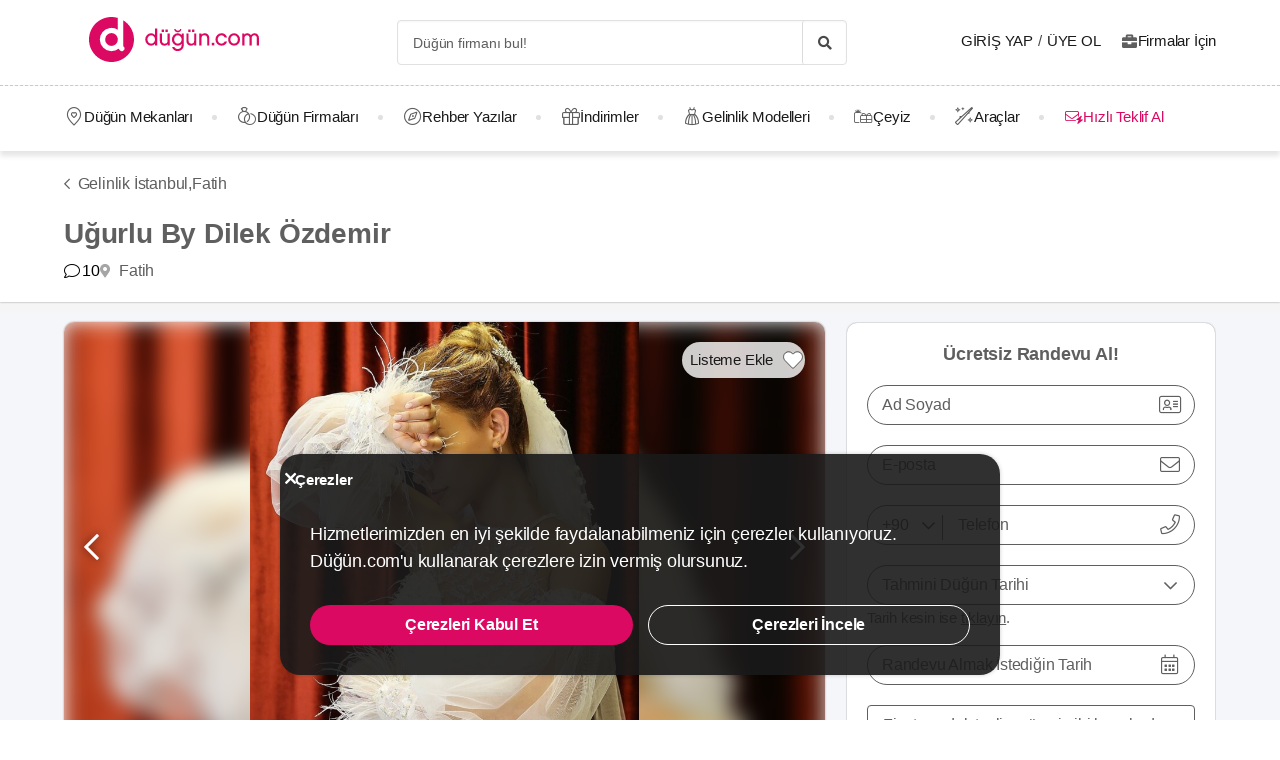

--- FILE ---
content_type: text/html; charset=UTF-8
request_url: https://dugun.com/gelinlik/istanbul/ugurlu-by-dilek-ozdemir
body_size: 26990
content:
<!DOCTYPE html>
<html lang="tr-TR" dir="ltr" class="no-js">
    <head><script>(function(w,i,g){w[g]=w[g]||[];if(typeof w[g].push=='function')w[g].push(i)})
(window,'AW-1059872411','google_tags_first_party');</script><script async src="/ddtr/"></script>
			<script>
				window.dataLayer = window.dataLayer || [];
				function gtag(){dataLayer.push(arguments);}
				gtag('js', new Date());
				gtag('set', 'developer_id.dY2E1Nz', true);
				
			</script>
			
        <script type="85523e98ba06172212e325ac-text/javascript">document.documentElement.classList.remove('no-js');</script>
                        <link rel="stylesheet" href="https://dugun.com/assets/main.css?v=c33d7d38b444bdaeb310">
                    
    <link rel="stylesheet" href="https://dugun.com/assets/desktop/providerstyle.css?v=03876e82f75e58852e97">
          <link rel="stylesheet" href="https://dugun.com/assets/components/product.css?v=1dff08cc369106ea1243">
        <style>
    .provider-carousel-section .last-slide {
        position: relative;
    }
    .provider-carousel-section .last-slide::after {
        content: "";
        position: absolute;
        top: 0;
        bottom: 0;
        left: 0;
        right: 0;
        filter: opacity(0.8);
        background: #000000;
    }
    .more {
        position: absolute;
        z-index: 9;
        left: 50%;
        top: 40%;
        transform: translateX(-50%);
        color: #fff;
    }
    .more svg {
        vertical-align: middle;
    }
    .more span {
        vertical-align: top;
    }
    </style>
        <meta charset="UTF-8" />
<meta name="description" content="Önce küçücük bir hayalle başlar gelinlik düşü... Daha sonra sizi bir masal prensesi gibi gösterecek o büyülü kostümün tasarımını yapmaya başlarsınız..." />
<meta name="robots" content="index, follow" />
<meta name="copyright" content="© 2025 Düğün.com" />
<meta property="fb:app_id" content="205983596121315" />
<meta property="og:site_name" content="Düğün.com" />
<meta property="og:description" content="Önce küçücük bir hayalle başlar gelinlik düşü... Daha sonra sizi bir masal prensesi gibi gösterecek o büyülü kostümün tasarımını yapmaya başlarsınız..." />
<meta property="og:title" content="Uğurlu By Dilek Özdemir Gelinlik Modelleri &amp;amp; Fiyatları" />
<meta property="og:image" content="https://i.dugun.com/gallery/64726/preview_ugurlu-by-dilek-ozdemir_S9Z2VU3i.jpg" />

<title>Uğurlu By Dilek Özdemir Gelinlik Modelleri &amp; Fiyatları</title>
<link rel="canonical" href="https://dugun.com/gelinlik/istanbul/ugurlu-by-dilek-ozdemir"/>


<link rel="preconnect" href="https://collect.dugun.com">
<link rel="preconnect" href="https://analytics.dugun.com">
<link rel="preconnect" href="https://i.dugun.com/">
<link rel="preconnect" href="https://client.crisp.chat">
<link rel="preload" href="https://dugun.com/assets/fonts/dugun-icons.woff?x3npsw" as="font" type="font/woff" crossorigin>

            <link rel="preload" as="image" href="https://i.dugun.com/gallery/64726/preview_ugurlu-by-dilek-ozdemir_S9Z2VU3i.jpg">
    
<script type="85523e98ba06172212e325ac-text/javascript">
    var config = {
        app_env: 'prod',
        language: 'tr',
        currency: 'TRY',
        language_dir: 'ltr',
        partner_contact_campaign_id: '55',
        language_string: 'Turkish',
        locale_date_string: 'tr-TR',
        date_format: 'd M, Y',
        city: {
            id: 1, name: "İstanbul", slug: "istanbul"
        },
                categories: [{"id":41,"name":"D\u00fc\u011f\u00fcn Mekanlar\u0131","slug":"dugun-mekanlari","image":"https:\/\/i.dugun.com\/category\/meta\/jlhaxs4nk1aw.jpg","providerCount":1767,"isLeadpool":true,"hasProviderItem":false,"children":[{"id":52,"name":"K\u0131r D\u00fc\u011f\u00fcn\u00fc","slug":"kir-dugunu","image":"https:\/\/i.dugun.com\/category\/meta\/ohqllht6wcj2.jpg","providerCount":314,"isLeadpool":true},{"id":48,"name":"Otel D\u00fc\u011f\u00fcn\u00fc","slug":"oteller","image":"https:\/\/i.dugun.com\/category\/meta\/fwfm9udao5dx.jpg","providerCount":153,"isLeadpool":true},{"id":47,"name":"Tarihi Mekanlar","slug":"tarihi-mekanlar","image":"https:\/\/i.dugun.com\/category\/meta\/jtsm3lpj2ojc.jpg","providerCount":29,"isLeadpool":true},{"id":77,"name":"D\u00fc\u011f\u00fcn Salonlar\u0131","slug":"dugun-salonlari","image":"https:\/\/i.dugun.com\/category\/meta\/kptwr8dcmclh.jpg","providerCount":468,"isLeadpool":true},{"id":49,"name":"Sosyal Tesisler","slug":"sosyal-tesisler","image":"https:\/\/i.dugun.com\/category\/meta\/t4rcbd5eprlo.jpg","providerCount":51,"isLeadpool":true},{"id":51,"name":"Restoranlar","slug":"restaurantlar","image":"https:\/\/i.dugun.com\/category\/meta\/v2ar2wj9kwwd.jpg","providerCount":0,"isLeadpool":true},{"id":50,"name":"Balo ve Davet Salonlar\u0131","slug":"kulupler-davet-alanlari","image":"https:\/\/i.dugun.com\/category\/meta\/htmf0egcea0q.jpg","providerCount":179,"isLeadpool":true},{"id":53,"name":"Tekne D\u00fc\u011f\u00fcn\u00fc","slug":"tekne-dugunu","image":"https:\/\/i.dugun.com\/category\/meta\/a8emlwe90jvq.jpg","providerCount":65,"isLeadpool":true},{"id":78,"name":"Nikah Salonlar\u0131","slug":"nikah-salonlari","image":"https:\/\/i.dugun.com\/category\/meta\/cg7qlm5qp3ws.jpg","providerCount":14,"isLeadpool":false},{"id":72,"name":"Nikah Sonras\u0131 Yeme\u011fi","slug":"nikah-sonrasi-yemegi","image":"https:\/\/i.dugun.com\/category\/meta\/s9nyy9qkz6k6.jpg","providerCount":387,"isLeadpool":true},{"id":87,"name":"After Party","slug":"after-party","image":"https:\/\/i.dugun.com\/category\/meta\/xswvmdxtldt9.jpg","providerCount":107,"isLeadpool":false}]},{"id":9,"name":"Gelinlik","slug":"gelinlik","image":"https:\/\/i.dugun.com\/category\/meta\/tlmgqq6pttmc.jpg","providerCount":542,"isLeadpool":true,"hasProviderItem":true,"children":[]},{"id":18,"name":"D\u00fc\u011f\u00fcn Organizasyon","slug":"dugun-organizasyon","image":"https:\/\/i.dugun.com\/category\/meta\/vzklfv1k3mad.jpg","providerCount":299,"isLeadpool":true,"hasProviderItem":false,"children":[]},{"id":23,"name":"D\u00fc\u011f\u00fcn Foto\u011fraf\u00e7\u0131lar\u0131","slug":"dugun-fotografcilari","image":"https:\/\/i.dugun.com\/category\/meta\/rvaly9gs4rcg.jpg","providerCount":957,"isLeadpool":true,"hasProviderItem":false,"children":[]},{"id":27,"name":"Gelin Sa\u00e7\u0131 ve Makyaj\u0131","slug":"gelin-saci-ve-makyaji","image":"https:\/\/i.dugun.com\/category\/meta\/0erwnp0i99wu.jpg","providerCount":1369,"isLeadpool":true,"hasProviderItem":false,"children":[]},{"id":7,"name":"M\u00fczik","slug":"muzik","image":"https:\/\/i.dugun.com\/category\/meta\/8xf6ngpvff1w.jpg","providerCount":239,"isLeadpool":true,"hasProviderItem":false,"children":[]},{"id":86,"name":"Evlilik Teklifi","slug":"evlilik-teklifi","image":"https:\/\/i.dugun.com\/category\/meta\/wu0ux7o7f1aj.jpg","providerCount":77,"isLeadpool":true,"hasProviderItem":false,"children":[]},{"id":70,"name":"K\u0131na ve Bekarl\u0131\u011fa Veda","slug":"kina-ve-bekarliga-veda","image":"https:\/\/i.dugun.com\/category\/meta\/mcsbm3jkuzck.jpg","providerCount":733,"isLeadpool":true,"hasProviderItem":false,"children":[]},{"id":85,"name":"S\u00f6z, Ni\u015fan Mekanlar\u0131","slug":"soz-nisan-mekanlari","image":"https:\/\/i.dugun.com\/category\/meta\/vbw8jio3ctp3.jpg","providerCount":400,"isLeadpool":true,"hasProviderItem":false,"children":[]},{"id":79,"name":"Abiye ve Ni\u015fanl\u0131k","slug":"abiye-ve-nisanlik","image":"https:\/\/i.dugun.com\/category\/meta\/esvjswzr4cph.jpg","providerCount":78,"isLeadpool":false,"hasProviderItem":false,"children":[]},{"id":19,"name":"Catering Hizmetleri","slug":"catering-hizmetleri","image":"https:\/\/i.dugun.com\/category\/meta\/sfo59ksoclau.jpg","providerCount":223,"isLeadpool":true,"hasProviderItem":false,"children":[]},{"id":40,"name":"Gelin Arabas\u0131","slug":"gelin-arabasi","image":"https:\/\/i.dugun.com\/category\/meta\/wahl5zz1pzrn.jpg","providerCount":128,"isLeadpool":true,"hasProviderItem":false,"children":[]},{"id":16,"name":"D\u00fc\u011f\u00fcn Davetiyesi","slug":"dugun-davetiyesi","image":"https:\/\/i.dugun.com\/category\/meta\/ldwnk1vxweht.jpg","providerCount":199,"isLeadpool":true,"hasProviderItem":false,"children":[]},{"id":17,"name":"Nikah \u015eekeri ve Hediyelik","slug":"nikah-sekeri-ve-hediyelik","image":"https:\/\/i.dugun.com\/category\/meta\/kwtupe80s6ot.jpg","providerCount":256,"isLeadpool":true,"hasProviderItem":false,"children":[]},{"id":6,"name":"Dans Kurslar\u0131","slug":"dans-kurslari","image":"https:\/\/i.dugun.com\/category\/meta\/ja0duogfxjkb.jpg","providerCount":126,"isLeadpool":true,"hasProviderItem":false,"children":[]},{"id":21,"name":"Alyans ve Tak\u0131","slug":"alyans-ve-taki","image":"https:\/\/i.dugun.com\/category\/meta\/grhbbagh3xam.jpg","providerCount":256,"isLeadpool":false,"hasProviderItem":false,"children":[]},{"id":38,"name":"Balay\u0131","slug":"balayi","image":"https:\/\/i.dugun.com\/category\/meta\/cvip5yiurxjo.jpg","providerCount":1,"isLeadpool":false,"hasProviderItem":false,"children":[]},{"id":1,"name":"\u00c7i\u00e7ek\u00e7iler","slug":"cicekciler","image":"https:\/\/i.dugun.com\/category\/meta\/hwce57kbkvs7.jpg","providerCount":261,"isLeadpool":true,"hasProviderItem":false,"children":[]},{"id":10,"name":"Damatl\u0131k","slug":"damatlik","image":"https:\/\/i.dugun.com\/category\/meta\/v5wco2j6ljfx.jpg","providerCount":78,"isLeadpool":false,"hasProviderItem":true,"children":[]},{"id":82,"name":"Alternatif Fikirler","slug":"alternatif-fikirler","image":"https:\/\/i.dugun.com\/category\/meta\/ungzes4fwlfh.jpg","providerCount":63,"isLeadpool":false,"hasProviderItem":false,"children":[]},{"id":37,"name":"D\u00fc\u011f\u00fcn Pastas\u0131","slug":"dugun-pastasi","image":"https:\/\/i.dugun.com\/category\/meta\/yhlk2ym6qkeg.jpg","providerCount":236,"isLeadpool":true,"hasProviderItem":false,"children":[]},{"id":20,"name":"Evlendirme Daireleri","slug":"evlendirme-daireleri","image":"https:\/\/i.dugun.com\/category\/meta\/h9p3adpeqfyw.jpg","providerCount":37,"isLeadpool":false,"hasProviderItem":false,"children":[]},{"id":73,"name":"Gelin Ayakkab\u0131s\u0131 ve Aksesuarlar\u0131","slug":"gelin-ayakkabisi-ve-aksesuarlari","image":"https:\/\/i.dugun.com\/category\/meta\/9rik8oifjczc.jpg","providerCount":163,"isLeadpool":false,"hasProviderItem":false,"children":[]},{"id":75,"name":"G\u00fczellik Merkezleri","slug":"guzellik-merkezleri","image":"https:\/\/i.dugun.com\/category\/meta\/i1xgqizjgzob.jpg","providerCount":138,"isLeadpool":false,"hasProviderItem":false,"children":[]},{"id":43,"name":"I\u015f\u0131k, Ses ve D\u00fczenleme","slug":"isik-ses-ve-duzenleme","image":"https:\/\/i.dugun.com\/category\/meta\/zbxumduuglwv.jpg","providerCount":116,"isLeadpool":false,"hasProviderItem":false,"children":[]}],        analytics: {
            url: 'https://analytics.dugun.com',
            data: {"userId": null,"pageType": "DF","uniqueId": "dc3c2732944f463f9fb4ba5d64efe88d","providerId": "64726","pageId": "64726","pageId2": null,"categoryId": "9"}
        },
        googlePlaceApiKey: 'AIzaSyDqOEyO6Eijcs8516odLE-QW-2pC2rTvus',
        project: 'dugun',
        projectName: 'Düğün.com',
        countryCode: 'TR',
        defaultCityCoordinates: '{"latitude":41.01117,"longitude":28.978151}',
        mapProvider: 'yandex',
        phoneCode: '+90',
        companyUserId: '29',
        components: {"discount":true,"leadpool":"v2","tools":true,"tv":false,"feedback":true,"category_gallery_only":true,"provider_items":true,"b2c_app":true,"explore":true,"city_nav":false,"vendors_nav":true,"phone_click_track":false,"group_sub_categories":true,"state_active":false,"show_open_air_venue_on_menu":true,"show_ad_gif_on_main_category_page":true,"show_join_duguncom_section_on_partner_page":true,"show_on_press_logo_on_partner_page":true,"show_auth_login_info_text":true,"show_city_district_on_listing":true,"show_second_filter_button":false,"real_wedding_enabled":true,"show_kvkk_agreement":true,"show_provider_item_dropdown_menu":true,"sitemap_two_enabled":false,"remote_connection_url":true,"show_partner_main_page_third_content":false,"nav_vendors_link_target":"listing","show_instagram_category_id":[23,9,18,27,7],"popular_searches_on_listing_page":{"show":false,"excluded_category_id":""},"use_cdn_resize":"https:\/\/i.dugun.com\/","has_city_image":true,"show_state_cities_only":false,"wp_cta_banner":true,"n_kolay_banner":true,"arcelik_banner":true,"beko_banner":true,"great_place_to_work_content":true,"dowry":true,"listing_top_banner":true},
        providerPanelUrl: 'https://panel.dugun.com',
        csrfToken: '09bf9cb1d66791bc4209.s0A_hxKkKoomL3ZVvL4q-XRqRpdWDMTXIcDowdBEMRQ.6xlzwSPiW_5yYE843dtJlURdFv85XrycVLjZgp0efCLhMkbNSJEaz1FAJw',
        limits: {"home_showcase_provider_count":36,"category_showcase_provider_count":18,"internal_link_showcase_provider_count":3,"related_provider_count":3,"navigation_vendors_limit":13},
        baseUrl: 'https://dugun.com/',
        isMobile: false,
        firebase: {"apiKey":"AIzaSyCWU_oZ9TbmqFLUxGMwi_z5ZRXVIy9_pR8","authDomain":"dugunleads.firebaseapp.com","databaseURL":"https:\/\/dugunleads.firebaseio.com","projectId":"dugunleads","storageBucket":"dugunleads.firebasestorage.app","messagingSenderId":"402519655307","appId":"1:402519655307:web:3bd4bcef1bb824e0"},
        isWebview: false,
                referrer: '',
        utmSource: '',
        isIos: false,
        isModalForceFixFullScreen: false,
        isModalForceDisableFullScreen: false,
        currencyIcon: '₺',
                                  arcelikDiscountData: {
          discountCouponId: '122066',
          providerId: '49860',
        },
                    bekoDiscountData: {
          discountCouponId: '122067',
          providerId: '115846',
        },
            b2cAppScheme: 'dugun://',
    };
</script>

<script type="85523e98ba06172212e325ac-text/javascript">
    var isLoggedIn = false;
    var leadpool = {"categories_must_have_districts":[6,27,41,47,48,49,50,51,52,53,72,77,83,85],"show_banner_for_all_categories":true,"index_subcategory_show":false,"show_banner_in_provider_result":true}
    var localeCityId = 1;
    var localeCitySlug = "istanbul";
        var currentProvider = { id: 64726 };
        </script>

<script type="application/ld+json">{"@context":"https://schema.org","@graph":[{"@type":"ClothingStore","name":"Uğurlu By Dilek Özdemir","potentialAction":[{"@type":"CommunicateAction","name":"Teklif Al","target":{"@type":"EntryPoint","urlTemplate":"https://dugun.com/gelinlik/istanbul/ugurlu-by-dilek-ozdemir#teklif-al"}}],"address":{"@type":"PostalAddress","addressCountry":"TR","addressRegion":"İstanbul","streetAddress":"Akşemsettin Mah. Fevzipaşa Cad. No:139/2  Fatih/İstanbul","addressLocality":"Fatih"},"geo":{"@type":"GeoCoordinates","latitude":"41.021916","longitude":"28.94499799999994"},"image":{"@type":"ImageObject","representativeOfPage":true,"url":"https://i.dugun.com/gallery/64726/preview_ugurlu-by-dilek-ozdemir_S9Z2VU3i.jpg"},"url":"https://dugun.com/gelinlik/istanbul/ugurlu-by-dilek-ozdemir","description":"Önce küçücük bir hayalle başlar gelinlik düşü... Daha sonra sizi bir masal prensesi gibi gösterecek o büyülü kostümün tasarımını yapmaya başlarsınız kafanızda... Hayatınızın sonuna kadar size eşlik edecek o kişiyi bulduğunuzdaysa daha da anlam kazanır hayalleriniz ve adım adım gerçeğe dönüşmeye başlar. İşte tam da bu noktada en çok ihtiyaç duyacağınız fırsat Uğurlu By Dilek Özdemir aracılığıyla karşınızda!\n\nHayalini kurduğunuz gelinliği tasarlamak için tüm emeğini sergileyen, memnuniyetiniz için var gücüyle çabalayan ve her zaman en mükemmele ulaşmayı hedefleyen ekibimiz, isteklerinizi değerlendirerek, hayatınızın en mutlu gününde, hayallerinizdeki kadar güzel görünmenizi sağlıyor.\n\nBizimle iletişime geçtiğiniz anda tüm detaylarla yakından ilgileniyor, yılların verdiği tecrübeyle sizi doğru modellere yönlendiriyoruz. Bu sayede düğün gününüzde tamamen içinize sinen bir görünümle davetlilerinizin karşısına çıkıyorsunuz.  \n\nHer geçen gün gelinlik modellerimize bir yenisi daha ekliyor, bu aşamada günceli takip etmekten asla vazgeçmiyoruz. Birbirinden güzel birçok hazır modelimiz bulunuyor modaevimizde. Ama siz yine de bu hazır modellerden içinize sinen tasarımı bulamazsanız, özel dikim hizmetimizden yararlanabiliyorsunuz. Bu aşamada kalıp çalışmaları için yetenekli terzimizle görüşmeye başlıyorsunuz. Tasarımına karar verdiğiniz gelinliğinizin adeta bir tamamlayıcısı olarak gördüğümüz duvak ve saç aksesuarlarını da Uğurlu By Dilek Özdemir firmamızdan temin edebiliyorsunuz.\n \nSıra gelinlik ve aksesuarlarınızın teslim edilmesine geldiğinde ilk olarak ekip olarak hızlı teslimat prensiplerimizden asla ödün vermediğimizi söylemek isteriz. Hazır modellerimizi 1-2, özel dikim gelinliklerimizi ise 2-3 provadan sonra hızlı bir şekilde teslim alabiliyorsunuz.\n\nYüzünüzdeki mutluluk ifadesini görene kadar hiç durmadan sizin için çaba gösteren Dilek Özdemir By Uğurlu firmamızdan kusursuz bir hizmet almak ve hayallerinizdeki gelinliği gerçeğe dönüştürmek istiyorsanız; sayfanın üst kısmında yer alan iletişim bilgilerini kullanarak bize ulaşabilirsiniz.","employee":[{"@type":"Person","name":"Dilek Özdemir"}],"reviews":[{"@type":"Review","author":{"@type":"Person","name":"Zeynep & Malik"},"reviewBody":"Dilek ablağım herşeyden önce samimiyetinize ve verdiğiniz sonsuz güven için çok teşekkür ederim. Hayatımın en güzel ve en zor günlerimde inanılmaz kolaylatırdınız, tecrübelerimizi bu kadar çtenlik paylaştığınız için çok teşekkür ederim. Konuştuğumuzdan hayal ettiğimizden çok daha güzel bir gelinlik diktiniz bana bayıldııım. Ellerinize sağlık.","datePublished":"2020-01-07T17:20:39+03:00"},{"@type":"Review","author":{"@type":"Person","name":"Berna & Yunus"},"reviewBody":"Ablacıım diyorum çünkü bana sadece gelinlik dikmedin bu süreçte ablalık yaptın. Samimi davanışı,saçımdan ayakkabıma kadar  herşeyimle ilgilenmen beni hem bu kadar stresli bir dönemde rahatlattı hemde seni gerçekten abla gibi görmemi sağladı.Gelinliğime gelince bence olabilicek en güzel gelinlik oldu. İyi ki buraya gelme ve seni tanımışım. Görüşmek dileğiyle...","datePublished":"2020-01-07T17:24:25+03:00"},{"@type":"Review","author":{"@type":"Person","name":"Emine & Halit"},"reviewBody":"Sevgili Dilek Ablam.Sen harika bir insansın.Hayalimdeki gelinliği bana tasarladığın için nasıl mutluyum anlatamam.Elin o kadar iyi ki hayallerimi gerçekletirdi.Eline emeğine sağlık. Samimiyetin ve herşey için çok teşekkür ederim. Seni seviyoruz...","datePublished":"2020-01-07T17:27:15+03:00"},{"@type":"Review","author":{"@type":"Person","name":"Büşra & Ercan"},"reviewBody":"Sevgili Dilek ablacım. Herşey için çok teşekkür ediyorum. Hayalimden daha güzel oldu gelinliğim ve çok içime sindi. Samimi ve sıcaklığın içinde ayrıca teşekkürler. Eline emeğine Sağlık.","datePublished":"2020-01-07T17:29:49+03:00"},{"@type":"Review","author":{"@type":"Person","name":"Yeliz & Cezmi"},"reviewBody":"Kafamda bambaşka bir gelinlik varken beni müthiş yönlendirmelerinle hayal ettiğimden daha güzel bir gelinlikle,en mutlu günümde beni prensesler gibi hissettirdiğin için şimdiden sana çok çok teşekküler... İyi ki sizle kesişti yollarımız.","datePublished":"2020-01-07T17:32:56+03:00"}],"@id":"https://dugun.com/gelinlik/istanbul/ugurlu-by-dilek-ozdemir#product"},{"@type":"FAQPage","mainEntity":[{"@type":"Question","name":"Uğurlu By Dilek Özdemir düğün gününe özel terzilik hizmeti veriyor mu?","acceptedAnswer":{"@type":"Answer","text":"Evet, Uğurlu By Dilek Özdemir düğün gününe özel terzilik hizmeti veriyor."}},{"@type":"Question","name":"Uğurlu By Dilek Özdemir pazar günü hizmet veriyor mu?","acceptedAnswer":{"@type":"Answer","text":"Evet, Uğurlu By Dilek Özdemir pazar günü hizmet veriyor."}},{"@type":"Question","name":"Uğurlu By Dilek Özdemir aksesuar sağlıyor mu?","acceptedAnswer":{"@type":"Answer","text":"Uğurlu By Dilek Özdemir, duvak, gelin buketi, bolero, gelin kesesi, şapka, eldiven aksesuarlarını sağlamaktadır."}},{"@type":"Question","name":"Uğurlu By Dilek Özdemir kaç provada gelinlikleri hazırlıyor?","acceptedAnswer":{"@type":"Answer","text":"Uğurlu By Dilek Özdemir 3-5 provada gelinlikleri hazırlıyor."}},{"@type":"Question","name":"Uğurlu By Dilek Özdemir gelinlik teslim süresi ne kadar?","acceptedAnswer":{"@type":"Answer","text":"Uğurlu By Dilek Özdemir gelinlik teslim süresi 2 hafta'dır."}}],"@id":"https://dugun.com/gelinlik/istanbul/ugurlu-by-dilek-ozdemir#faq"},{"@type":"BreadcrumbList","@id":"https://dugun.com/gelinlik/istanbul/ugurlu-by-dilek-ozdemir#breadcrumb","itemListElement":[{"@type":"ListItem","position":1,"name":"Düğün.com","item":{"@type":"Thing","@id":"https://dugun.com/"}},{"@type":"ListItem","position":2,"name":"Gelinlik","item":{"@type":"Thing","@id":"https://dugun.com/gelinlik"}},{"@type":"ListItem","position":3,"name":"Gelinlik İstanbul","item":{"@type":"Thing","@id":"https://dugun.com/gelinlik/istanbul"}},{"@type":"ListItem","position":4,"name":"Uğurlu By Dilek Özdemir","item":{"@type":"Thing","@id":"https://dugun.com/gelinlik/istanbul/ugurlu-by-dilek-ozdemir"}}]}]}</script>

<link rel="shortcut icon" href="https://dugun.com/assets/images/favicons/dugun/32x32.png" type="image/x-icon">
<link rel="apple-touch-icon" sizes="180x180" href="https://dugun.com/assets/images/favicons/dugun/apple-touch-icon.png">
<link rel="icon" type="image/png" sizes="32x32" href="https://dugun.com/assets/images/favicons/dugun/32x32.png">
<link rel="icon" type="image/png" sizes="16x16" href="https://dugun.com/assets/images/favicons/dugun/16x16.png">
<link rel="mask-icon" href="https://dugun.com/assets/images/favicons/dugun/safari-pinned-tab.svg" color="#db0962">
<meta name="theme-color" content="#ffffff">
<link rel="search" type="application/opensearchdescription+xml" href="https://dugun.com/opensearch.xml" title="Düğün.com">
<link rel="manifest" href="/manifest.json">
        <script type="85523e98ba06172212e325ac-text/javascript">
    dataLayer = [{"facebookPixelId":"166056793992203","pageType":"DF","city":{"id":1,"name":"\u0130stanbul","slug":"istanbul"},"device":"desktop","source":"dugun_provider_show","provider":{"id":64726,"name":"U\u011furlu By Dilek \u00d6zdemir","url":"https:\/\/dugun.com\/gelinlik\/istanbul\/ugurlu-by-dilek-ozdemir","category":{"id":9,"name":"Gelinlik","slug":"gelinlik","has_leadpool":true,"nameSingular":"Gelinlik"},"city":{"id":1,"name":"\u0130stanbul","slug":"istanbul"},"thumbnail_url":"https:\/\/i.dugun.com\/gallery\/64726\/thumb_ugurlu-by-dilek-ozdemir_S9Z2VU3i.jpg","contact_name":"Dilek \u00d6zdemir","district_name":"Fatih","ZParameter":0,"productName":31,"isFormActive":1,"BLReason":null,"discount":null,"avg_response_time":9999,"hasQuickResponseBadge":false,"reviewCount":"10","discountCount":"0","imageCount":"8","videoCount":"0","pwfCount":"4","phone_inbound":null,"budget":null,"capacity":null,"hasMagnet":false},"couple":{"uId":"dc3c2732944f463f9fb4ba5d64efe88d","isLoggedIn":"NO","city":"ankara"},"category":{"id":9,"name":"Gelinlik","slug":"gelinlik","nameSingular":"Gelinlik\u00e7i","has_leadpool":true,"categoryType":"product","hasParentCategory":false,"parentCategory":{"id":9,"name":"Gelinlik"}}}];
    function gtag() { dataLayer.push(arguments); }
    function consentAccepted() {
      // timeout is added to yield to main thread as another task
      setTimeout(() => {
        gtag('consent', 'update', {
          ad_user_data: 'granted',
          ad_personalization: 'granted',
          ad_storage: 'granted',
          analytics_storage: 'granted',
          functionality_storage: 'granted',
          personalization_storage: 'granted',
        });
      }, 0);
    }
</script>

        <script type="85523e98ba06172212e325ac-text/javascript">(function(w,d,s,l,i){w[l]=w[l]||[];w[l].push({'gtm.start':
    new Date().getTime(),event:'gtm.js'});var f=d.getElementsByTagName(s)[0],
    j=d.createElement(s),dl=l!='dataLayer'?'&l='+l:'';j.async=true;j.src=
    'https://collect.dugun.com/gtm.js?id='+i+dl;f.parentNode.insertBefore(j,f);
    })(window,document,'script','dataLayer','GTM-MHMWPKNT');</script>
    
    <script type="85523e98ba06172212e325ac-text/javascript">
        window.dataLayer.push({
            'event': 'providerProfileView'
        });
            </script>




<script type="85523e98ba06172212e325ac-text/javascript">
  gtag('consent', 'default', {
    ad_user_data: 'denied',
    ad_personalization: 'denied',
    ad_storage: 'denied',
    analytics_storage: 'granted',
    functionality_storage: 'granted',
    personalization_storage: 'denied',
    wait_for_update: 50,
  });
</script>

  <script type="85523e98ba06172212e325ac-text/javascript">
    window.growthbook_queue = window.growthbook_queue || [];
    window.growthbook_queue.push(function initFeatureFlags(gb) {
      function applyCtaVariant() {
        var dabCtaElements = document.querySelectorAll('.js-dab-inforequest-cta');
        var dabCta2Elements = document.querySelectorAll('.js-dab-inforequest-cta-2');

        if ('variant_2' === window.ctaVariant) {
          for (var dabCtaElementsIndex = 0; dabCtaElementsIndex < dabCtaElements.length; dabCtaElementsIndex++) {
            dabCtaElements[dabCtaElementsIndex].classList.add('is-hidden');
          }
          for (var dabCta2ElementsIndex = 0; dabCta2ElementsIndex < dabCta2Elements.length; dabCta2ElementsIndex++) {
            dabCta2Elements[dabCta2ElementsIndex].classList.remove('is-hidden');
          }
        }
      }
      function applyFeatureFlags() {
        if ('not-ready' === gb.getFeatureValue('DGN-17606', 'not-ready')) {
          return;
        }

        window.ctaVariant = gb.getFeatureValue('DGN-17606');
        window.dispatchEvent(new Event('dab:ctaVariantInitialized'));
        applyCtaVariant();
      };
      applyFeatureFlags();
      document.addEventListener("DOMContentLoaded", applyCtaVariant);
      document.addEventListener("growthbookdata", applyFeatureFlags)
    });
  </script>
  <script async data-client-key="sdk-yMQfzu7oz3vadJZk" src="https://dugun.com/assets/js/growthbook-dist-auto.min.js?v=1" type="85523e98ba06172212e325ac-text/javascript"></script>
        <meta name="viewport" content="width=device-width, initial-scale=1">
            </head>
    <body>
        
                    <svg class="is-hidden" xmlns="http://www.w3.org/2000/svg" xmlns:xlink="http://www.w3.org/1999/xlink">
                <symbol id="icon-fav" viewBox="0 0 32 32">
                    <path fill="#fff" style="fill: var(--fav-icon-bg, #fff)" stroke-linejoin="miter" stroke-linecap="butt" stroke-miterlimit="4" stroke-width="1.3" stroke="var(--fav-icon-border-color, #4a4a4a)" d="M26.126 6.508c-1.325-1.074-3.009-1.603-4.71-1.48s-3.291 0.889-4.448 2.142l-0.967 1.005-0.967-0.996c-1.161-1.246-2.75-2.007-4.448-2.131s-3.381 0.399-4.71 1.464c-0.724 0.624-1.313 1.388-1.731 2.247s-0.658 1.794-0.703 2.748c-0.046 0.954 0.104 1.908 0.439 2.802s0.849 1.712 1.51 2.401l9.498 9.808c0.145 0.149 0.318 0.268 0.509 0.349s0.397 0.122 0.605 0.122c0.208 0 0.413-0.042 0.604-0.124s0.363-0.202 0.506-0.353l9.498-9.8c0.662-0.689 1.177-1.507 1.513-2.402s0.486-1.849 0.441-2.804c-0.045-0.955-0.284-1.891-0.703-2.75s-1.008-1.625-1.733-2.249z"></path>
                </symbol>
            </svg>
        
        <!-- Google Tag Manager (noscript) -->
<noscript><iframe src="https://collect.dugun.com/ns.html?id=GTM-MHMWPKNT"
height="0" width="0" style="display:none;visibility:hidden"></iframe></noscript>
<!-- End Google Tag Manager (noscript) -->

                            
                    <nav class="navbar top is-borderless" aria-label="main navigation">
    <div class="container">
        <div class="navbar-brand">
            <a href="https://dugun.com/" title="Düğün.com" data-track="navigation-brand-logo">
                <img src="https://dugun.com/assets/images/logo/dugun.svg"
                     alt="Düğün.com"
                     class="brand-logo"
                     width="180"
                     height="45" />
            </a>
        </div>
        <div class="navbar-menu mr-0">
            <div class="navbar-start is-align-items-center mr-20" style="margin-left: auto">
                <div class="control has-icons-right is-hidden-mobile search-trigger js-main-search-trigger">
                  <input type="text"
                        style="height: 45px"
                        class="input generic has-text-grey-light has-text-weight-light"
                        placeholder="Düğün firmanı bul!" />
                  <span class="icon has-text-black search-trigger-icon-container icon-search-solid"></span>
                </div>
                <main-search-modal></main-search-modal>
            </div>

            <div class="navbar-end">
                <div class="navbar-item is-align-items-center">
                                            <auth-modal></auth-modal>

                        <div class="has-text-black navbar-link navbar-user has-dropdown is-hoverable p-0 mr-20">
                            <span id="login"
                                  class="cursor-pointer hover-primary js-auth-modal-trigger mr-5"
                                  data-is-login-with-code="true"
                                  data-track="navigation-login">
                                Giriş Yap
                            </span>
                            /
                            <span id="signup" class="cursor-pointer hover-primary js-auth-modal-trigger ml-5"
                                  data-track="navigation-signup">
                                Üye Ol
                            </span>
                        </div>
                        <label
                            class="is-flex is-align-items-center cursor-pointer js-go-to-url icon-briefcase-solid column-gap--xs before--darken-grey has-text-dark"
                            data-url="https://dugun.com/isortagim"
                            data-blank="_blank"
                        >
                            Firmalar İçin
                        </label>
                                    </div>

            </div>
        </div>
    </div>
</nav>



    
                                                                                                                                                                                                                                                                                                                                                                                                                                                                                                            
<hr style="border-top: 1px dashed #c9c9c9; background: 0; margin :0">
<nav class="navbar bottom" aria-label="main navigation">
    <div class="container">
        <div class="navbar-menu mr-0">
                        <div class="navbar-item after--round-dot is-align-items-center has-dropdown is-hoverable js-linkindex-wrapper">
                <a href="https://dugun.com/dugun-mekanlari"
                   class="pl-0 navbar-link navbar-link--first icon-map-marker-custom-regular before--darken-grey before--fs-18 column-gap--xs before--hover-primary"
                   data-track="navbar-venues"
                   data-linkindex="0"
                >
                    Düğün Mekanları
                </a>
                                <div class="navbar-dropdown">
                    <div class="columns">
                        <div class="column is-3">
                                                                                                <a href="https://dugun.com/kir-dugunu/istanbul" class="dropdown-item" data-linkindex="1" data-track="venues-child" title="Kır Düğünü İstanbul">
                                        Kır Düğünü
                                    </a>
                                                                    <a href="https://dugun.com/oteller/istanbul" class="dropdown-item" data-linkindex="2" data-track="venues-child" title="Otel Düğünü İstanbul">
                                        Otel Düğünü
                                    </a>
                                                                    <a href="https://dugun.com/tarihi-mekanlar/istanbul" class="dropdown-item" data-linkindex="3" data-track="venues-child" title="Tarihi Mekanlar İstanbul">
                                        Tarihi Mekanlar
                                    </a>
                                                                    <a href="https://dugun.com/dugun-salonlari/istanbul" class="dropdown-item" data-linkindex="4" data-track="venues-child" title="Düğün Salonları İstanbul">
                                        Düğün Salonları
                                    </a>
                                                                    <a href="https://dugun.com/sosyal-tesisler/istanbul" class="dropdown-item" data-linkindex="5" data-track="venues-child" title="Sosyal Tesisler İstanbul">
                                        Sosyal Tesisler
                                    </a>
                                                                    <a href="https://dugun.com/kulupler-davet-alanlari/istanbul" class="dropdown-item" data-linkindex="6" data-track="venues-child" title="Balo ve Davet Salonları İstanbul">
                                        Balo ve Davet Salonları
                                    </a>
                                                                    <a href="https://dugun.com/tekne-dugunu/istanbul" class="dropdown-item" data-linkindex="7" data-track="venues-child" title="Tekne Düğünü İstanbul">
                                        Tekne Düğünü
                                    </a>
                                                                    <a href="https://dugun.com/nikah-salonlari/istanbul" class="dropdown-item" data-linkindex="8" data-track="venues-child" title="Nikah Salonları İstanbul">
                                        Nikah Salonları
                                    </a>
                                                                    <a href="https://dugun.com/nikah-sonrasi-yemegi/istanbul" class="dropdown-item" data-linkindex="9" data-track="venues-child" title="Nikah Sonrası Yemeği İstanbul">
                                        Nikah Sonrası Yemeği
                                    </a>
                                                                    <a href="https://dugun.com/after-party/istanbul" class="dropdown-item" data-linkindex="10" data-track="venues-child" title="After Party İstanbul">
                                        After Party
                                    </a>
                                                                    <a href="https://dugun.com/soz-nisan-mekanlari/istanbul" class="dropdown-item" data-linkindex="11" data-track="venues-child" title="Söz, Nişan Mekanları İstanbul">
                                        Söz, Nişan Mekanları
                                    </a>
                                                                                    </div>
                        <div class="column is-9">
                                                            <div data-coverimageindex="0" class="lazy is-hidden header-image" data-bg="https://i.dugun.com/category/meta/jusgbgfhaq6z.jpg"></div>
                                                                    <div data-coverimageindex="1" class="lazy is-hidden header-image" data-bg="https://i.dugun.com/category/meta/dm74dpkxmimx.jpg"></div>
                                                                    <div data-coverimageindex="2" class="lazy is-hidden header-image" data-bg="https://i.dugun.com/category/meta/vj3qys9xc1sa.jpg"></div>
                                                                    <div data-coverimageindex="3" class="lazy is-hidden header-image" data-bg="https://i.dugun.com/category/meta/anigld1c4us1.jpg"></div>
                                                                    <div data-coverimageindex="4" class="lazy is-hidden header-image" data-bg="https://i.dugun.com/category/meta/aogcvleecjr8.jpg"></div>
                                                                    <div data-coverimageindex="5" class="lazy is-hidden header-image" data-bg="https://i.dugun.com/category/meta/9fesmfmg8wnj.jpg"></div>
                                                                    <div data-coverimageindex="6" class="lazy is-hidden header-image" data-bg="https://i.dugun.com/category/meta/ewkxq7vy9v12.jpg"></div>
                                                                    <div data-coverimageindex="7" class="lazy is-hidden header-image" data-bg="https://i.dugun.com/category/meta/drkxayv3nxel.jpg"></div>
                                                                    <div data-coverimageindex="8" class="lazy is-hidden header-image" data-bg="https://i.dugun.com/category/meta/vofgpkkuagr6.jpg"></div>
                                                                    <div data-coverimageindex="9" class="lazy is-hidden header-image" data-bg="https://i.dugun.com/category/meta/gusahwt264sf.jpg"></div>
                                                                    <div data-coverimageindex="10" class="lazy is-hidden header-image" data-bg="https://i.dugun.com/category/meta/nyh9dy4rg9jz.jpg"></div>
                                                                    <div data-coverimageindex="11" class="lazy is-hidden header-image" data-bg="https://i.dugun.com/category/meta/g5s927iforkd.jpg"></div>
                                                                                    </div>
                    </div>
                </div>
                            </div>
                                      <div class="navbar-item after--round-dot is-align-items-center has-dropdown is-hoverable">
                  <a href="https://dugun.com/dugun-firmalari"
                     class="navbar-link icon-ring-custom-regular before--darken-grey before--fs-18 column-gap--xs before--hover-primary"
                     data-track="navbar-vendors"
                  >
                      Düğün Firmaları
                  </a>
                  <div class="navbar-dropdown">
                      <div class="columns">
                          <div class="column is-6">
                              <div class="columns is-multiline">
                                                                        <div class="column is-4 is-paddingless">
                                                                                        <a href="https://dugun.com/dugun-mekanlari/istanbul"
                                                 title="İstanbul Düğün Mekanı"
                                                 class="dropdown-item"
                                                 data-track="vendors-child"
                                              >
                                                Düğün Mekanı
                                              </a>
                                                                                </div>
                                                                        <div class="column is-4 is-paddingless">
                                                                                        <a href="https://dugun.com/gelinlik/istanbul"
                                                 title="İstanbul Gelinlikçi"
                                                 class="dropdown-item"
                                                 data-track="vendors-child"
                                              >
                                                Gelinlikçi
                                              </a>
                                                                                </div>
                                                                        <div class="column is-4 is-paddingless">
                                                                                        <a href="https://dugun.com/dugun-organizasyon/istanbul"
                                                 title="İstanbul Organizasyon"
                                                 class="dropdown-item"
                                                 data-track="vendors-child"
                                              >
                                                Organizasyon
                                              </a>
                                                                                </div>
                                                                        <div class="column is-4 is-paddingless">
                                                                                        <a href="https://dugun.com/dugun-fotografcilari/istanbul"
                                                 title="İstanbul Düğün Fotoğrafçısı"
                                                 class="dropdown-item"
                                                 data-track="vendors-child"
                                              >
                                                Düğün Fotoğrafçısı
                                              </a>
                                                                                </div>
                                                                        <div class="column is-4 is-paddingless">
                                                                                        <a href="https://dugun.com/gelin-saci-ve-makyaji/istanbul"
                                                 title="İstanbul Gelin Saçı ve Makyajı"
                                                 class="dropdown-item"
                                                 data-track="vendors-child"
                                              >
                                                Gelin Saçı ve Makyajı
                                              </a>
                                                                                </div>
                                                                        <div class="column is-4 is-paddingless">
                                                                                        <a href="https://dugun.com/muzik/istanbul"
                                                 title="İstanbul Müzik"
                                                 class="dropdown-item"
                                                 data-track="vendors-child"
                                              >
                                                Müzik
                                              </a>
                                                                                </div>
                                                                        <div class="column is-4 is-paddingless">
                                                                                        <a href="https://dugun.com/evlilik-teklifi/istanbul"
                                                 title="İstanbul Evlilik Teklifi"
                                                 class="dropdown-item"
                                                 data-track="vendors-child"
                                              >
                                                Evlilik Teklifi
                                              </a>
                                                                                </div>
                                                                        <div class="column is-4 is-paddingless">
                                                                                        <a href="https://dugun.com/kina-ve-bekarliga-veda/istanbul"
                                                 title="İstanbul Kına ve Bekarlığa Veda"
                                                 class="dropdown-item"
                                                 data-track="vendors-child"
                                              >
                                                Kına ve Bekarlığa Veda
                                              </a>
                                                                                </div>
                                                                        <div class="column is-4 is-paddingless">
                                                                                        <a href="https://dugun.com/abiye-ve-nisanlik/istanbul"
                                                 title="İstanbul Abiye ve Nişanlık"
                                                 class="dropdown-item"
                                                 data-track="vendors-child"
                                              >
                                                Abiye ve Nişanlık
                                              </a>
                                                                                </div>
                                                                        <div class="column is-4 is-paddingless">
                                                                                        <a href="https://dugun.com/catering-hizmetleri/istanbul"
                                                 title="İstanbul Catering Hizmeti"
                                                 class="dropdown-item"
                                                 data-track="vendors-child"
                                              >
                                                Catering Hizmeti
                                              </a>
                                                                                </div>
                                                                        <div class="column is-4 is-paddingless">
                                                                                        <a href="https://dugun.com/gelin-arabasi/istanbul"
                                                 title="İstanbul Gelin Arabası"
                                                 class="dropdown-item"
                                                 data-track="vendors-child"
                                              >
                                                Gelin Arabası
                                              </a>
                                                                                </div>
                                                                        <div class="column is-4 is-paddingless">
                                                                                        <a href="https://dugun.com/dugun-davetiyesi/istanbul"
                                                 title="İstanbul Düğün Davetiyesi"
                                                 class="dropdown-item"
                                                 data-track="vendors-child"
                                              >
                                                Düğün Davetiyesi
                                              </a>
                                                                                </div>
                                                                        <div class="column is-4 is-paddingless">
                                                                                        <a href="https://dugun.com/nikah-sekeri-ve-hediyelik/istanbul"
                                                 title="İstanbul Nikah Şekeri ve Hediyelik"
                                                 class="dropdown-item"
                                                 data-track="vendors-child"
                                              >
                                                Nikah Şekeri ve Hediyelik
                                              </a>
                                                                                </div>
                                                                        <div class="column is-4 is-paddingless">
                                                                                        <a href="https://dugun.com/dans-kurslari/istanbul"
                                                 title="İstanbul Dans Kursu"
                                                 class="dropdown-item"
                                                 data-track="vendors-child"
                                              >
                                                Dans Kursu
                                              </a>
                                                                                </div>
                                                                        <div class="column is-4 is-paddingless">
                                                                                        <a href="https://dugun.com/alyans-ve-taki/istanbul"
                                                 title="İstanbul Alyans ve Takı"
                                                 class="dropdown-item"
                                                 data-track="vendors-child"
                                              >
                                                Alyans ve Takı
                                              </a>
                                                                                </div>
                                                                        <div class="column is-4 is-paddingless">
                                                                                        <a href="https://dugun.com/cicekciler/istanbul"
                                                 title="İstanbul Çiçekçi"
                                                 class="dropdown-item"
                                                 data-track="vendors-child"
                                              >
                                                Çiçekçi
                                              </a>
                                                                                </div>
                                                                        <div class="column is-4 is-paddingless">
                                                                                                                                      <a href="https://dugun.com/damatlik/modelleri"
                                                 title="İstanbul Damatlık"
                                                 class="dropdown-item"
                                                 data-track="vendors-child"
                                              >
                                                  Damatlık
                                              </a>
                                                                                </div>
                                                                        <div class="column is-4 is-paddingless">
                                                                                        <a href="https://dugun.com/alternatif-fikirler/istanbul"
                                                 title="İstanbul Alternatif Fikirler"
                                                 class="dropdown-item"
                                                 data-track="vendors-child"
                                              >
                                                Alternatif Fikirler
                                              </a>
                                                                                </div>
                                                                        <div class="column is-4 is-paddingless">
                                                                                        <a href="https://dugun.com/dugun-pastasi/istanbul"
                                                 title="İstanbul Düğün Pastası"
                                                 class="dropdown-item"
                                                 data-track="vendors-child"
                                              >
                                                Düğün Pastası
                                              </a>
                                                                                </div>
                                                                        <div class="column is-4 is-paddingless">
                                                                                        <a href="https://dugun.com/evlendirme-daireleri/istanbul"
                                                 title="İstanbul Evlendirme Dairesi"
                                                 class="dropdown-item"
                                                 data-track="vendors-child"
                                              >
                                                Evlendirme Dairesi
                                              </a>
                                                                                </div>
                                                                        <div class="column is-4 is-paddingless">
                                                                                        <a href="https://dugun.com/gelin-ayakkabisi-ve-aksesuarlari/istanbul"
                                                 title="İstanbul Ayakkabı ve Aksesuar"
                                                 class="dropdown-item"
                                                 data-track="vendors-child"
                                              >
                                                Ayakkabı ve Aksesuar
                                              </a>
                                                                                </div>
                                                                        <div class="column is-4 is-paddingless">
                                                                                        <a href="https://dugun.com/guzellik-merkezleri/istanbul"
                                                 title="İstanbul Güzellik Merkezi"
                                                 class="dropdown-item"
                                                 data-track="vendors-child"
                                              >
                                                Güzellik Merkezi
                                              </a>
                                                                                </div>
                                                                        <div class="column is-4 is-paddingless">
                                                                                        <a href="https://dugun.com/isik-ses-ve-duzenleme/istanbul"
                                                 title="İstanbul Işık, Ses ve Düzenleme"
                                                 class="dropdown-item"
                                                 data-track="vendors-child"
                                              >
                                                Işık, Ses ve Düzenleme
                                              </a>
                                                                                </div>
                                                                </div>
                          </div>
                          <div class="column is-6 pt-0">
                              <div class="columns is-multiline">
                                                                        <div class="column is-half">
                                        <a href="https://dugun.com/dugun-mekanlari/istanbul" title="Düğün Mekanları" class="box category" data-track="vendors-child">
                                              <div
                                                  class="box box-image lazy"
                                                                                                        data-bg="https://i.dugun.com/category/meta/n9dm1wz6lxyg.jpg"
                                                                                                    style="height: 120px; background-position: top right; background-size: cover"
                                                  data-track="vendors-image-child">
                                                  <div class="box-overlay has-text-centered">
                                                      <p class="title has-text-white is-size-6 is-marginless">
                                                          Düğün Mekanı
                                                      </p>
                                                  </div>
                                              </div>
                                          </a>
                                      </div>
                                                                        <div class="column is-half">
                                        <a href="https://dugun.com/gelinlik/istanbul" title="Gelinlik" class="box category" data-track="vendors-child">
                                              <div
                                                  class="box box-image lazy"
                                                                                                        data-bg="https://i.dugun.com/category/meta/e0vmqomlwe4g.jpg"
                                                                                                    style="height: 120px; background-position: top right; background-size: cover"
                                                  data-track="vendors-image-child">
                                                  <div class="box-overlay has-text-centered">
                                                      <p class="title has-text-white is-size-6 is-marginless">
                                                          Gelinlikçi
                                                      </p>
                                                  </div>
                                              </div>
                                          </a>
                                      </div>
                                                                        <div class="column is-half">
                                        <a href="https://dugun.com/dugun-organizasyon/istanbul" title="Düğün Organizasyon" class="box category" data-track="vendors-child">
                                              <div
                                                  class="box box-image lazy"
                                                                                                        data-bg="https://i.dugun.com/category/meta/pibub7qcmkze.jpg"
                                                                                                    style="height: 120px; background-position: top right; background-size: cover"
                                                  data-track="vendors-image-child">
                                                  <div class="box-overlay has-text-centered">
                                                      <p class="title has-text-white is-size-6 is-marginless">
                                                          Organizasyon
                                                      </p>
                                                  </div>
                                              </div>
                                          </a>
                                      </div>
                                                                        <div class="column is-half">
                                        <a href="https://dugun.com/dugun-fotografcilari/istanbul" title="Düğün Fotoğrafçıları" class="box category" data-track="vendors-child">
                                              <div
                                                  class="box box-image lazy"
                                                                                                        data-bg="https://i.dugun.com/category/meta/a9udbyxedhfj.jpg"
                                                                                                    style="height: 120px; background-position: top right; background-size: cover"
                                                  data-track="vendors-image-child">
                                                  <div class="box-overlay has-text-centered">
                                                      <p class="title has-text-white is-size-6 is-marginless">
                                                          Düğün Fotoğrafçısı
                                                      </p>
                                                  </div>
                                              </div>
                                          </a>
                                      </div>
                                                                </div>
                          </div>
                      </div>
                  </div>
              </div>
                                    <div class="navbar-item after--round-dot is-align-items-center">
                <a href="https://dugun.com/kesfet"
                   class="navbar-link icon-compass-light before--darken-grey before--fs-18 column-gap--xs before--hover-primary"
                   data-track="navbar-inspire"
                >
                    Rehber Yazılar
                </a>
            </div>
                                        <div class="navbar-item after--round-dot is-align-items-center">
                    <a href="https://dugun.com/indirim"
                       class="navbar-link icon-gift-light before--darken-grey before--fs-18 column-gap--xs before--hover-primary"
                       data-track="navbar-discount"
                    >
                        İndirimler
                    </a>
                </div>
                                        <div class="navbar-item after--round-dot is-align-items-center has-dropdown is-hoverable">
                    <a href="https://dugun.com/gelinlik"
                       title="Gelinlik Modelleri ve Fiyatları"
                       class="navbar-link icon-fashion-custom-regular before--darken-grey before--fs-18 column-gap--xs before--hover-primary"
                    >
                        Gelinlik Modelleri
                    </a>
                                        <div class="navbar-dropdown">
                        <div class="columns is-multiline">
                            <div class="column is-3 is-paddingless">
                                <a
                                    href="https://dugun.com/gelinlik/modelleri/a-kesim-gelinlikler-io8"
                                    title="A Kesim Gelinlikler"
                                    class="dropdown-item"
                                    data-track="desktop-provider-items"
                                    data-action="provider-items-url-click"
                                    data-label="a-kesim-gelinlikler"
                                >
                                    A Kesim Gelinlikler
                                </a>
                            </div>
                            <div class="column is-3 is-paddingless">
                                <a
                                    href="https://dugun.com/gelinlik/modelleri/balik-gelinlikler-io9"
                                    title="Balık Gelinlikler"
                                    class="dropdown-item"
                                    data-track="desktop-provider-items"
                                    data-action="provider-items-url-click"
                                    data-label="balik-gelinlikler"
                                >
                                    Balık Gelinlikler
                                </a>
                            </div>
                            <div class="column is-3 is-paddingless">
                                <a
                                    href="https://dugun.com/gelinlik/modelleri/bohem-gelinlikler-io15"
                                    title="Bohem Gelinlikler"
                                    class="dropdown-item"
                                    data-track="desktop-provider-items"
                                    data-action="provider-items-url-click"
                                    data-label="bohem-gelinlikler"
                                >
                                    Bohem Gelinlikler
                                </a>
                            </div>
                            <div class="column is-3 is-paddingless">
                                <a
                                    href="https://dugun.com/gelinlik/modelleri/helen-gelinlikler-io74"
                                    title="Helen Gelinlikler"
                                    class="dropdown-item"
                                    data-track="desktop-provider-items"
                                    data-action="provider-items-url-click"
                                    data-label="helen-gelinlikler"
                                >
                                    Helen Gelinlikler
                                </a>
                            </div>
                            <div class="column is-3 is-paddingless">
                                <a
                                    href="https://dugun.com/gelinlik/modelleri/mini-gelinlikler-io37"
                                    title="Kısa Gelinlikler"
                                    class="dropdown-item"
                                    data-track="desktop-provider-items"
                                    data-action="provider-items-url-click"
                                    data-label="mini-gelinlikler"
                                >
                                    Kısa Gelinlikler
                                </a>
                            </div>
                            <div class="column is-3 is-paddingless">
                                <a
                                    href="https://dugun.com/gelinlik/modelleri/prenses-model-gelinlikler-io7"
                                    title="Prenses Gelinlikler"
                                    class="dropdown-item"
                                    data-track="desktop-provider-items"
                                    data-action="provider-items-url-click"
                                    data-label="prenses-model-gelinlikler"
                                >
                                    Prenses Gelinlikler
                                </a>
                            </div>
                            <div class="column is-3 is-paddingless">
                                <a
                                    href="https://dugun.com/gelinlik/modelleri/sade-gelinlikler-io11"
                                    title="Sade Gelinlikler"
                                    class="dropdown-item"
                                    data-track="desktop-provider-items"
                                    data-action="provider-items-url-click"
                                    data-label="sade-gelinlikler"
                                >
                                    Sade Gelinlikler
                                </a>
                            </div>
                            <div class="column is-3 is-paddingless">
                                <a
                                    href="https://dugun.com/gelinlik/modelleri/straplez-gelinlikler-io21"
                                    title="Straplez Gelinlikler"
                                    class="dropdown-item"
                                    data-track="desktop-provider-items"
                                    data-action="provider-items-url-click"
                                    data-label="straplez-gelinlikler"
                                >
                                    Straplez Gelinlikler
                                </a>
                            </div>
                            <div class="column is-3 is-paddingless">
                                <a
                                    href="https://dugun.com/gelinlik/modelleri/tesettur-gelinlikler-io18"
                                    title="Tesettür Gelinlikler"
                                    class="dropdown-item"
                                    data-track="desktop-provider-items"
                                    data-action="provider-items-url-click"
                                    data-label="tesettur-gelinlikler"
                                >
                                    Tesettür Gelinlikler
                                </a>
                            </div>
                            <div class="column is-3 is-paddingless">
                                <a
                                    href="https://dugun.com/gelinlik/modelleri/vintage-gelinlikler-io14"
                                    title="Vintage Gelinlikler"
                                    class="dropdown-item"
                                    data-track="desktop-provider-items"
                                    data-action="provider-items-url-click"
                                    data-label="vintage-gelinlikler"
                                >
                                    Vintage Gelinlikler
                                </a>
                            </div>
                            <div class="column is-3 is-paddingless">
                                <a
                                    href="https://dugun.com/gelinlik/modelleri/nikah-elbisesi-io80"
                                    title="Nikah Elbisesi"
                                    class="dropdown-item"
                                    data-track="desktop-provider-items"
                                    data-action="provider-items-url-click"
                                    data-label="nikah-elbisesi"
                                >
                                    Nikah Elbisesi
                                </a>
                            </div>
                            <div class="column is-3 is-paddingless">
                                <a
                                    href="https://dugun.com/gelinlik/modelleri/saten-gelinlikler-io49"
                                    title="Saten Gelinlikler"
                                    class="dropdown-item"
                                    data-track="desktop-provider-items"
                                    data-action="provider-items-url-click"
                                    data-label="saten-gelinlikler"
                                >
                                    Saten Gelinlikler
                                </a>
                            </div>
                        </div>
                    </div>
                                    </div>
                                        <div class="navbar-item navbar-item--dowry after--round-dot is-align-items-center has-dropdown is-hoverable js-linkindex-wrapper">
                    <a href="https://dugun.com/ceyiz/firsat/ceyiz-seti"
                       class="navbar-link icon-dowry before--darken-grey before--fs-18 column-gap--xs before--hover-primary"
                       data-linkindex="0"
                       data-track="third-party"
                       data-feature="dowry"
                       data-label="arcelik"
                       data-action="nav-to-landing"
                       data-medium="navbar"
                    >
                        Çeyiz
                    </a>

                    <div class="navbar-dropdown">
                        <div class="columns">
                            <div class="column is-4">
                                <a href="https://dugun.com/ceyiz/firsat/ceyiz-seti"
                                    class="dropdown-item icon-dowry-product before--fs-18 column-gap--xs"
                                    data-linkindex="0"
                                    data-track="third-party"
                                    data-feature="dowry"
                                    data-label="arcelik"
                                    data-action="nav-to-landing"
                                    data-medium="navbar"
                                >
                                    Çeyiz Ürünleri
                                </a>
                                <a href="https://dugun.com/ceyiz/firsat/ceyiz-paketleri"
                                    class="dropdown-item icon-dowry before--fs-18 column-gap--xs"
                                    data-linkindex="1"
                                    data-track="third-party"
                                    data-feature="dowry"
                                    data-label="arcelik"
                                    data-action="nav-to-landing"
                                    data-medium="navbar"
                                >
                                    Çeyiz Paketleri
                                </a>
                            </div>
                            <div class="column is-8">
                                <div data-coverimageindex="0" class="lazy is-hidden header-image is-round-sm" data-bg="https://i.dugun.com/static/fFfXND1f7w5m5NYp.png"></div>
                                <div data-coverimageindex="1" class="lazy is-hidden header-image is-round-sm" data-bg="https://i.dugun.com/static/cyOMPj9Qi8UtlAW0.png"></div>
                            </div>
                        </div>
                    </div>
                </div>
                                                        <div class="navbar-item after--round-dot is-align-items-center has-dropdown tools is-hoverable">
                    <a href="https://araclar.dugun.com/"
                       class="navbar-link icon-tool-custom-regular before--darken-grey before--fs-18 column-gap--xs before--hover-primary"
                    >
                        Araçlar
                    </a>
                    <div class="navbar-dropdown">
                        <div class="columns is-flex is-align-items-center is-justify-content-center">
                            <div class="column">
                                <a href="https://araclar.dugun.com/sitemiz"
                                   target="_blank"
                                   class="is-flex is-flex-direction-column has-text-dark is-align-items-center row-gap icon-website-custom-regular before--fs-21 before--hover-primary before--grey-lighter">
                                    Web sitem
                                </a>
                            </div>
                            <div class="column is-flex is-align-items-center is-justify-content-center">
                                <a href="https://araclar.dugun.com/yapacaklarim"
                                   target="_blank"
                                   class="is-flex is-flex-direction-column has-text-dark is-align-items-center row-gap icon-agenda-custom-regular before--fs-21 before--hover-primary before--grey-lighter">
                                    Ajandam
                                </a>
                            </div>
                            <div class="column is-flex is-align-items-center is-justify-content-center">
                                <a href="https://araclar.dugun.com/butcem"
                                   target="_blank"
                                   class="is-flex is-flex-direction-column has-text-dark is-align-items-center row-gap
                                           icon-lira-budget-custom-regular                                           before--fs-21 before--hover-primary before--grey-lighter"
                                >
                                    Bütçem
                                </a>
                            </div>
                            <div class="column is-flex is-align-items-center is-justify-content-center">
                                <a href="https://araclar.dugun.com/oturma-plani"
                                   target="_blank"
                                   class="is-flex is-flex-direction-column has-text-dark is-align-items-center row-gap icon-seating-plan-custom-regular before--fs-21 before--hover-primary before--grey-lighter"
                                >
                                    Oturma planı
                                </a>
                            </div>
                            <div class="column is-flex is-align-items-center is-justify-content-center">
                                <a href="https://araclar.dugun.com/hava-durumu"
                                   target="_blank"
                                   class="is-flex is-flex-direction-column has-text-dark is-align-items-center row-gap icon-weather-custom-regular before--fs-21 before--hover-primary before--grey-lighter"
                                >
                                    Hava durumu
                                </a>
                            </div>
                        </div>
                    </div>
                </div>
                                        <div class="navbar-item">
                    <label class="navbar-link icon-leadpool-envelope-fast before--primary before--fs-18 column-gap--xs before--hover-primary
                            has-text-primary cursor-pointer js-go-to-url
                            pr-0"
                           data-track="leadpool"
                           data-medium="leadpool-navigation"
                           data-url="https://dugun.com/ucretsiz-fiyat-teklifi-al"
                    >
                        Hızlı Teklif Al
                    </label>
                </div>
                    </div>
    </div>
</nav>
        
              
        <info-request-modal
          :provider="{
              id:'64726',
              name:'U\u011Furlu\u0020By\u0020Dilek\u0020\u00D6zdemir',
                              responseTime: {
                  hasBadge: 0,
                  hours: 167,
                },
                        }"
          lead-type="appointment"
                        lead-source-position=""
                    lead-source="route_dugun_provider_show"
          :seniority="1">
      </info-request-modal>
<div class="sticky js-sticky-header sticky-header has-background-white is-hidden">
    
<div class="container is-flex is-justify-content-space-between is-align-items-center" style="height: 56px">
    <p class="title has-text-weight-bold has-text-darken-grey is-inline-block is-marginless fs-20">Uğurlu By Dilek Özdemir</p>

    <div class="is-flex is-align-items-center column-gap--md">
      
      
                                              
  <fav-button :watch-same-provider-fav-status="1"
              type="provider"
                              :provider-id="64726"
                            :id="64726"
              label="Uğurlu By Dilek Özdemir"
              :is-liked="0"
              :is-mobile="0"
              background-overlay="white-0.8"
              :is-bordered="0"
              :has-text-animation="0"
                              img-url="https://i.dugun.com/gallery/64726/thumb_ugurlu-by-dilek-ozdemir_S9Z2VU3i.jpg"
                            class=""
              modifier-class=""
                            >
  </fav-button>

          </div>
</div>
    <hr class="m-0">
    <div class="container">
    <ul class="sticky-header-box">
                    <li class="sticky-header-box__item" data-scroll-target="media" data-scroll-item-type="header" data-scroll-offset="-110" data-track="provider-sticky" data-medium="gallery">
                Fotoğraflar (8)
            </li>
                                                                    <li class="sticky-header-box__item" data-scroll-target="products" data-scroll-item-type="header" data-scroll-offset="-110" data-track="provider-sticky" data-medium="products">
                Modeller
            </li>
                            <li class="sticky-header-box__item" data-scroll-target="attributes" data-scroll-item-type="header" data-scroll-offset="-110" data-track="provider-sticky" data-medium="properties">
                Özellikler
            </li>
                            <li class="sticky-header-box__item" data-scroll-target="faq" data-scroll-item-type="header" data-scroll-offset="-110" data-track="provider-sticky" data-medium="faq">
                S.S.S.
            </li>
                            <li class="sticky-header-box__item" data-scroll-target="about" data-scroll-item-type="header" data-scroll-offset="-110" data-track="provider-sticky" data-medium="about">
                Hakkında
            </li>
                                  <li class="sticky-header-box__item" data-scroll-target="contact" data-scroll-item-type="header" data-scroll-offset="-110" data-track="provider-sticky" data-medium="contact">
            İletişim
          </li>
                            <li class="sticky-header-box__item" data-scroll-target="comments" data-scroll-item-type="header" data-scroll-offset="-110" data-track="provider-sticky" data-medium="testimonials">
                Yorumlar (10)
            </li>
            </ul>
</div>
</div>
  <div class="hero is-white is-small mb-20">
	<div class="hero-body">
		<div class="container">
      <div class="is-inline-flex is-align-items-center column-gap--xs mb-20">
        <a class="is-inline-flex is-align-items-center icon-chevron-left-regular before--fs-12 before--text-align-left before--inline-block has-text-darken-grey fs-16"
          href="https://dugun.com/gelinlik/istanbul"
        >
          Gelinlik İstanbul,         </a>
                  <a class="is-inline-flex is-align-items-center has-text-darken-grey fs-16"
            href="https://dugun.com/gelinlik/istanbul-fatih-17"
          >
            Fatih
          </a>
              </div>

			<div class="is-flexbox-horizontal-center">
				
				<div>
					<h1 class="title has-text-weight-bold has-text-darken-grey mb-10 fs-28" style="line-height: 1.28">
						Uğurlu By Dilek Özdemir
					</h1>

					<div class="c-review-section fs-16 column-gap--xlg">
    
        <button
      class="c-review-section__comment fs-16 icon-comment-light icon-pr-3"
      data-scroll-target="comments"
      data-scroll-offset="-110"
      type="button"
      data-track="review"
      data-label="review"
      data-medium="testimonials"
    >
      10
    </button>
  
        <button
      class="c-review-section__district fs-16 cursor-pointer icon-map-marker-solid js-yandex-map-load-button"
      type="button"
      data-scroll-target="contact"
      data-scroll-offset="-110"
      data-track="provider-profile" data-label="district" data-medium="intro" data-feature="map" data-latitude="41.021916" data-longitude="28.94499799999994"
    >
        Fatih
    </button>
  
  
    </div>
				</div>
			</div>
		</div>
	</div>
</div>

<div class="section provider-detail js-provider-detail">
    <div id="background-overlay" class="is-hidden"></div>

    
    <div class="container">
        <div class="columns mb-20" data-sticky-container>
            <main class="column is-8 pb-0">

                

<section class="card card-provider-item" id="info">
  <div class="card-content card-content--xs-medium pt-0 pb-20">
    <div class="card-content__full-width mb-0">
              <div class="is-relative">
          
<div class="glide gll provider-carousel-section js-provider-carousel-section provider-slider cursor-pointer is-relative" id="media" data-total-images="6">
    <div class="glide__track " data-glide-el="track">
        <div class="glide__slides">
                                                <div class="glide__slide glide__slide--disabled is-relative" style="margin-right: 5px;">
                    <div class="image-wrapper js-provider-gallery-trigger" data-type="all" data-index="0" data-id="1387594" data-track="provider-gallery-view">
                                                                            <img src="https://i.dugun.com/gallery/64726/preview_ugurlu-by-dilek-ozdemir_S9Z2VU3i.jpg" alt="Uğurlu By Dilek Özdemir" fetchpriority="high" style="height:450px; width: 389.6484375px">
                                            </div>

                    <div class="is-image-blurred-bg lazy" data-bg="https://i.dugun.com/gallery/64726/preview_ugurlu-by-dilek-ozdemir_S9Z2VU3i.jpg" style="background-image: url(https://dugun.com/assets/images/placeholders/dugun_placeholder.webp)"></div>
                </div>
                                                            <div class="glide__slide glide__slide--disabled is-relative" style="margin-right: 5px;">
                    <div class="image-wrapper js-provider-gallery-trigger" data-type="all" data-index="1" data-id="1387592" data-track="provider-gallery-view">
                                                                            <img src="https://i.dugun.com/gallery/64726/preview_ugurlu-by-dilek-ozdemir_Bwiwz4RP.jpg" alt="Uğurlu By Dilek Özdemir" fetchpriority="high" style="height:450px; width: 396.6796875px">
                                            </div>

                    <div class="is-image-blurred-bg lazy" data-bg="https://i.dugun.com/gallery/64726/preview_ugurlu-by-dilek-ozdemir_Bwiwz4RP.jpg" style="background-image: url(https://dugun.com/assets/images/placeholders/dugun_placeholder.webp)"></div>
                </div>
                                                            <div class="glide__slide glide__slide--disabled is-relative" style="margin-right: 5px;">
                    <div class="image-wrapper js-provider-gallery-trigger" data-type="all" data-index="2" data-id="1387593" data-track="provider-gallery-view">
                                                                            <img class="lazy" data-src="https://i.dugun.com/gallery/64726/preview_ugurlu-by-dilek-ozdemir_aFFTSjNl.jpg" src="https://dugun.com/assets/images/placeholders/dugun_placeholder.webp" alt="Uğurlu By Dilek Özdemir" style="height:450px; width: 447.65625px" height="450px">
                                            </div>

                    <div class="is-image-blurred-bg lazy" data-bg="https://i.dugun.com/gallery/64726/preview_ugurlu-by-dilek-ozdemir_aFFTSjNl.jpg" style="background-image: url(https://dugun.com/assets/images/placeholders/dugun_placeholder.webp)"></div>
                </div>
                                                            <div class="glide__slide glide__slide--disabled is-relative" style="margin-right: 5px;">
                    <div class="image-wrapper js-provider-gallery-trigger" data-type="all" data-index="3" data-id="1387771" data-track="provider-gallery-view">
                                                                            <img class="lazy" data-src="https://i.dugun.com/gallery/64726/preview_ugurlu-by-dilek-ozdemir_8DkgwGev.JPG" src="https://dugun.com/assets/images/placeholders/dugun_placeholder.webp" alt="Uğurlu By Dilek Özdemir" style="height:450px; width: 300px" height="450px">
                                            </div>

                    <div class="is-image-blurred-bg lazy" data-bg="https://i.dugun.com/gallery/64726/preview_ugurlu-by-dilek-ozdemir_8DkgwGev.JPG" style="background-image: url(https://dugun.com/assets/images/placeholders/dugun_placeholder.webp)"></div>
                </div>
                                                            <div class="glide__slide glide__slide--disabled is-relative" style="margin-right: 5px;">
                    <div class="image-wrapper js-provider-gallery-trigger" data-type="all" data-index="4" data-id="1387773" data-track="provider-gallery-view">
                                                                            <img class="lazy" data-src="https://i.dugun.com/gallery/64726/preview_ugurlu-by-dilek-ozdemir_Xk0lnsJz.JPG" src="https://dugun.com/assets/images/placeholders/dugun_placeholder.webp" alt="Uğurlu By Dilek Özdemir" style="height:450px; width: 300px" height="450px">
                                            </div>

                    <div class="is-image-blurred-bg lazy" data-bg="https://i.dugun.com/gallery/64726/preview_ugurlu-by-dilek-ozdemir_Xk0lnsJz.JPG" style="background-image: url(https://dugun.com/assets/images/placeholders/dugun_placeholder.webp)"></div>
                </div>
                                                            <div class="glide__slide glide__slide--disabled is-relative" style="margin-right: 5px;">
                    <div class="image-wrapper js-provider-gallery-trigger" data-type="all" data-index="5" data-id="1387746" data-track="provider-gallery-view">
                                                                            <img class="lazy" data-src="https://i.dugun.com/gallery/64726/preview_ugurlu-by-dilek-ozdemir_6SjHwl8K.JPG" src="https://dugun.com/assets/images/placeholders/dugun_placeholder.webp" alt="Uğurlu By Dilek Özdemir" style="height:450px; width: 300px" height="450px">
                                            </div>

                    <div class="is-image-blurred-bg lazy" data-bg="https://i.dugun.com/gallery/64726/preview_ugurlu-by-dilek-ozdemir_6SjHwl8K.JPG" style="background-image: url(https://dugun.com/assets/images/placeholders/dugun_placeholder.webp)"></div>
                </div>
                                                            <div class="glide__slide glide__slide--disabled is-relative" style="margin-right: 5px;">
                    <div class="image-wrapper js-provider-gallery-trigger" data-type="all" data-index="6" data-id="1387734" data-track="provider-gallery-view">
                                                                            <img class="lazy" data-src="https://i.dugun.com/gallery/64726/preview_ugurlu-by-dilek-ozdemir_sA5ClERE.JPG" src="https://dugun.com/assets/images/placeholders/dugun_placeholder.webp" alt="Uğurlu By Dilek Özdemir" style="height:450px; width: 300px" height="450px">
                                            </div>

                    <div class="is-image-blurred-bg lazy" data-bg="https://i.dugun.com/gallery/64726/preview_ugurlu-by-dilek-ozdemir_sA5ClERE.JPG" style="background-image: url(https://dugun.com/assets/images/placeholders/dugun_placeholder.webp)"></div>
                </div>
                                                            <div class="glide__slide glide__slide--disabled last-slide is-relative" style="width:auto; min-width: 375px">
                    <img src="https://i.dugun.com/gallery/64726/preview_ugurlu-by-dilek-ozdemir_xDn27bXc.JPG"
                         alt="Uğurlu By Dilek Özdemir"
                         style="height:450px; width: 300px; z-index: 0;"
                         data-index="7"
                         class="js-provider-gallery-trigger">
                    <div class="more has-text-centered is-absolute">
                        <button class="button generic is-outlined js-provider-gallery-trigger column-gap icon-arrow-right-regular-after"
                                data-type="all"
                                data-track="provider-gallery-view"
                        >
                            8 medyayı görüntüle
                        </button>
                    </div>
                    <div
                        class="is-image-blurred-bg lazy"
                        data-bg="https://i.dugun.com/gallery/64726/preview_ugurlu-by-dilek-ozdemir_xDn27bXc.JPG"
                        style="background-image: url(https://dugun.com/assets/images/placeholders/dugun_placeholder.webp); z-index: -1;"
                    ></div>
                </div>
                            </div>
    </div>
    <span class="tag tag--blur-dark provider-slide-number-tag js-provider-slide-number-tag is-hidden" data-total-images="8">
    </span>
    <div class="controller simple provider glide__arrows" data-glide-el="controls">
        <span class="prev icon-chevron-left-regular-absolute icon-white" data-glide-dir="<"></span>
        <span class="next icon-chevron-right-regular-absolute icon-white" data-glide-dir=">"></span>
    </div>
</div>

                                
  <fav-button :watch-same-provider-fav-status="1"
              type="provider"
                              :provider-id="64726"
                            :id="64726"
              label="Uğurlu By Dilek Özdemir"
              :is-liked="0"
              :is-mobile="0"
              background-overlay="white-0.8"
              :is-bordered="0"
              :has-text-animation="1"
                              img-url="https://i.dugun.com/gallery/64726/thumb_ugurlu-by-dilek-ozdemir_S9Z2VU3i.jpg"
                            class=""
              modifier-class="provider-slider-fav-button"
                            >
  </fav-button>

        </div>
          </div>

      <ul class="card-content__full-width" style="margin-bottom: -20px;">
        
        
        
              </ul>
  </div>
</section>

                
                
                                  <section class="card card-provider-item" id="products">
  <div class="card-content">
    <h2 class="section__title">
      Uğurlu By Dilek Özdemir Gelinlik Modelleri ve Fiyatları
              <small class="fs-14 has-text-weight-normal">
          (45 Model)
        </small>
          </h2>

    <div class="js-provider-item-with-tab-temp-area">
            <div class="glide mb-40 carousel" data-per-view="3.5">
        <div class="glide__track is-relative" data-glide-el="track">
          <ul class="glide__slides">
                          <li class="glide__slide">
                <button type="button"
                  disabled="true"
                  class="is-active-primary button is-block is-grey-dark is-full-width is-outlined is-rounded fs-16 has-text-weight-bold is-text-truncated"
                  style="padding:7px 15px; height:32px; box-sizing: border-box; line-height: 1;"
                  >
                    Tümü
                </button>
              </li>
                          <li class="glide__slide">
                <button type="button"
                  disabled="true"
                  class=" button is-block is-grey-dark is-full-width is-outlined is-rounded fs-16 has-text-weight-bold is-text-truncated"
                  style="padding:7px 15px; height:32px; box-sizing: border-box; line-height: 1;"
                  >
                    A Kesim Gelinlikler
                </button>
              </li>
                          <li class="glide__slide">
                <button type="button"
                  disabled="true"
                  class=" button is-block is-grey-dark is-full-width is-outlined is-rounded fs-16 has-text-weight-bold is-text-truncated"
                  style="padding:7px 15px; height:32px; box-sizing: border-box; line-height: 1;"
                  >
                    Balık Kesim Gelinlikler
                </button>
              </li>
                          <li class="glide__slide">
                <button type="button"
                  disabled="true"
                  class=" button is-block is-grey-dark is-full-width is-outlined is-rounded fs-16 has-text-weight-bold is-text-truncated"
                  style="padding:7px 15px; height:32px; box-sizing: border-box; line-height: 1;"
                  >
                    Prenses Kesim Gelinlikler
                </button>
              </li>
                          <li class="glide__slide">
                <button type="button"
                  disabled="true"
                  class=" button is-block is-grey-dark is-full-width is-outlined is-rounded fs-16 has-text-weight-bold is-text-truncated"
                  style="padding:7px 15px; height:32px; box-sizing: border-box; line-height: 1;"
                  >
                    Straplez Gelinlikler
                </button>
              </li>
                          <li class="glide__slide">
                <button type="button"
                  disabled="true"
                  class=" button is-block is-grey-dark is-full-width is-outlined is-rounded fs-16 has-text-weight-bold is-text-truncated"
                  style="padding:7px 15px; height:32px; box-sizing: border-box; line-height: 1;"
                  >
                    V Yaka Gelinlikler
                </button>
              </li>
                          <li class="glide__slide">
                <button type="button"
                  disabled="true"
                  class=" button is-block is-grey-dark is-full-width is-outlined is-rounded fs-16 has-text-weight-bold is-text-truncated"
                  style="padding:7px 15px; height:32px; box-sizing: border-box; line-height: 1;"
                  >
                    Düşük Omuz Gelinlikler
                </button>
              </li>
                          <li class="glide__slide">
                <button type="button"
                  disabled="true"
                  class=" button is-block is-grey-dark is-full-width is-outlined is-rounded fs-16 has-text-weight-bold is-text-truncated"
                  style="padding:7px 15px; height:32px; box-sizing: border-box; line-height: 1;"
                  >
                    Hakim Yaka Gelinlikler
                </button>
              </li>
                          <li class="glide__slide">
                <button type="button"
                  disabled="true"
                  class=" button is-block is-grey-dark is-full-width is-outlined is-rounded fs-16 has-text-weight-bold is-text-truncated"
                  style="padding:7px 15px; height:32px; box-sizing: border-box; line-height: 1;"
                  >
                    Vintage Gelinlikler
                </button>
              </li>
                          <li class="glide__slide">
                <button type="button"
                  disabled="true"
                  class=" button is-block is-grey-dark is-full-width is-outlined is-rounded fs-16 has-text-weight-bold is-text-truncated"
                  style="padding:7px 15px; height:32px; box-sizing: border-box; line-height: 1;"
                  >
                    Modern Gelinlikler
                </button>
              </li>
                          <li class="glide__slide">
                <button type="button"
                  disabled="true"
                  class=" button is-block is-grey-dark is-full-width is-outlined is-rounded fs-16 has-text-weight-bold is-text-truncated"
                  style="padding:7px 15px; height:32px; box-sizing: border-box; line-height: 1;"
                  >
                    Romantik Gelinlikler
                </button>
              </li>
                          <li class="glide__slide">
                <button type="button"
                  disabled="true"
                  class=" button is-block is-grey-dark is-full-width is-outlined is-rounded fs-16 has-text-weight-bold is-text-truncated"
                  style="padding:7px 15px; height:32px; box-sizing: border-box; line-height: 1;"
                  >
                    Cesur Gelinlikler
                </button>
              </li>
                          <li class="glide__slide">
                <button type="button"
                  disabled="true"
                  class=" button is-block is-grey-dark is-full-width is-outlined is-rounded fs-16 has-text-weight-bold is-text-truncated"
                  style="padding:7px 15px; height:32px; box-sizing: border-box; line-height: 1;"
                  >
                    Klasik Gelinlikler
                </button>
              </li>
                          <li class="glide__slide">
                <button type="button"
                  disabled="true"
                  class=" button is-block is-grey-dark is-full-width is-outlined is-rounded fs-16 has-text-weight-bold is-text-truncated"
                  style="padding:7px 15px; height:32px; box-sizing: border-box; line-height: 1;"
                  >
                    Görkemli Gelinlikler
                </button>
              </li>
                          <li class="glide__slide">
                <button type="button"
                  disabled="true"
                  class=" button is-block is-grey-dark is-full-width is-outlined is-rounded fs-16 has-text-weight-bold is-text-truncated"
                  style="padding:7px 15px; height:32px; box-sizing: border-box; line-height: 1;"
                  >
                    Saten Gelinlikler
                </button>
              </li>
                          <li class="glide__slide">
                <button type="button"
                  disabled="true"
                  class=" button is-block is-grey-dark is-full-width is-outlined is-rounded fs-16 has-text-weight-bold is-text-truncated"
                  style="padding:7px 15px; height:32px; box-sizing: border-box; line-height: 1;"
                  >
                    Dantel Gelinlikler
                </button>
              </li>
                          <li class="glide__slide">
                <button type="button"
                  disabled="true"
                  class=" button is-block is-grey-dark is-full-width is-outlined is-rounded fs-16 has-text-weight-bold is-text-truncated"
                  style="padding:7px 15px; height:32px; box-sizing: border-box; line-height: 1;"
                  >
                    Tül Gelinlikler
                </button>
              </li>
                          <li class="glide__slide">
                <button type="button"
                  disabled="true"
                  class=" button is-block is-grey-dark is-full-width is-outlined is-rounded fs-16 has-text-weight-bold is-text-truncated"
                  style="padding:7px 15px; height:32px; box-sizing: border-box; line-height: 1;"
                  >
                    Taş İşlemeli Gelinlikler
                </button>
              </li>
                      </ul>
        </div>

        <div data-glide-el="controls" class="controls is-full-height has-transparent-overlay has-next is-aligned-to-wrapper">
          <div class="next" data-glide-dir=">" style="z-index:3;">
            <span class="icon-chevron-right-regular cursor-pointer icon-grey-dark fs-20"></span>
          </div>
        </div>
      </div>
      
            <ul class="columns is-multiline mt-0">
                  <li class="column is-3 py-0 mb-20">
            <a href="https://dugun.com/gelinlik/modelleri/ugurlu-by-dilek-ozdemir-1-pi4089"
              target="_blank"
              class="is-block"
              style="color: inherit;"
               data-track="provider-item-card"
               data-feature="showcase-items"
               data-medium="showcase-items"
               data-provider-item-id="4089"
               data-provider-item-name="Uğurlu By Dilek Özdemir 1"
               data-provider-id="64726">
              <div class="dgn-aspect-ratio dgn-aspect-ratio--20/27 mb-10 is-rounded-md">
                <div class="dgn-aspect-ratio__inner">
                  <img class="lazy is-full-width is-object-fit-cover is-full-height" data-src="https://i.dugun.com/gallery/64726/720x972_ugurlu-by-dilek-ozdemir_NYc3qUWH.jpg" src="https://dugun.com/assets/images/placeholders/dugun_placeholder.webp" alt="Uğurlu By Dilek Özdemir 1"/>
                </div>
              </div>

              <div class="fs-16 has-text-weight-bold is-text-truncated has-text-grey-dark has-line-height-1.25">Uğurlu By Dilek Özdemir 1</div>
            </a>

                          <span class="fs-16 is-block py-5 has-text-grey-dark has-line-height-1.25">
                                  36.000
                
                                  -
                
                                  51.000 TL
                              </span>
                      </li>
                  <li class="column is-3 py-0 mb-20">
            <a href="https://dugun.com/gelinlik/modelleri/ugurlu-by-dilek-ozdemir-2-pi4096"
              target="_blank"
              class="is-block"
              style="color: inherit;"
               data-track="provider-item-card"
               data-feature="showcase-items"
               data-medium="showcase-items"
               data-provider-item-id="4096"
               data-provider-item-name="Uğurlu By Dilek Özdemir 2"
               data-provider-id="64726">
              <div class="dgn-aspect-ratio dgn-aspect-ratio--20/27 mb-10 is-rounded-md">
                <div class="dgn-aspect-ratio__inner">
                  <img class="lazy is-full-width is-object-fit-cover is-full-height" data-src="https://i.dugun.com/gallery/64726/720x972_ugurlu-by-dilek-ozdemir_zZ2wzk4P.jpg" src="https://dugun.com/assets/images/placeholders/dugun_placeholder.webp" alt="Uğurlu By Dilek Özdemir 2"/>
                </div>
              </div>

              <div class="fs-16 has-text-weight-bold is-text-truncated has-text-grey-dark has-line-height-1.25">Uğurlu By Dilek Özdemir 2</div>
            </a>

                          <span class="fs-16 is-block py-5 has-text-grey-dark has-line-height-1.25">
                                  36.000
                
                                  -
                
                                  51.000 TL
                              </span>
                      </li>
                  <li class="column is-3 py-0 mb-20">
            <a href="https://dugun.com/gelinlik/modelleri/ugurlu-by-dilek-ozdemir-3-pi4100"
              target="_blank"
              class="is-block"
              style="color: inherit;"
               data-track="provider-item-card"
               data-feature="showcase-items"
               data-medium="showcase-items"
               data-provider-item-id="4100"
               data-provider-item-name="Uğurlu By Dilek Özdemir 3"
               data-provider-id="64726">
              <div class="dgn-aspect-ratio dgn-aspect-ratio--20/27 mb-10 is-rounded-md">
                <div class="dgn-aspect-ratio__inner">
                  <img class="lazy is-full-width is-object-fit-cover is-full-height" data-src="https://i.dugun.com/gallery/64726/720x972_ugurlu-by-dilek-ozdemir_S34yVogS.jpg" src="https://dugun.com/assets/images/placeholders/dugun_placeholder.webp" alt="Uğurlu By Dilek Özdemir 3"/>
                </div>
              </div>

              <div class="fs-16 has-text-weight-bold is-text-truncated has-text-grey-dark has-line-height-1.25">Uğurlu By Dilek Özdemir 3</div>
            </a>

                          <span class="fs-16 is-block py-5 has-text-grey-dark has-line-height-1.25">
                                  36.000
                
                                  -
                
                                  51.000 TL
                              </span>
                      </li>
                  <li class="column is-3 py-0 mb-20">
            <a href="https://dugun.com/gelinlik/modelleri/ugurlu-by-dilek-ozdemir-7-pi4111"
              target="_blank"
              class="is-block"
              style="color: inherit;"
               data-track="provider-item-card"
               data-feature="showcase-items"
               data-medium="showcase-items"
               data-provider-item-id="4111"
               data-provider-item-name="Uğurlu By Dilek Özdemir 7"
               data-provider-id="64726">
              <div class="dgn-aspect-ratio dgn-aspect-ratio--20/27 mb-10 is-rounded-md">
                <div class="dgn-aspect-ratio__inner">
                  <img class="lazy is-full-width is-object-fit-cover is-full-height" data-src="https://i.dugun.com/gallery/64726/720x972_ugurlu-by-dilek-ozdemir_pYW54KUP.jpg" src="https://dugun.com/assets/images/placeholders/dugun_placeholder.webp" alt="Uğurlu By Dilek Özdemir 7"/>
                </div>
              </div>

              <div class="fs-16 has-text-weight-bold is-text-truncated has-text-grey-dark has-line-height-1.25">Uğurlu By Dilek Özdemir 7</div>
            </a>

                          <span class="fs-16 is-block py-5 has-text-grey-dark has-line-height-1.25">
                                  25.500
                
                                  -
                
                                  36.000 TL
                              </span>
                      </li>
                  <li class="column is-3 py-0 mb-20">
            <a href="https://dugun.com/gelinlik/modelleri/ugurlu-by-dilek-ozdemir-5-pi4105"
              target="_blank"
              class="is-block"
              style="color: inherit;"
               data-track="provider-item-card"
               data-feature="showcase-items"
               data-medium="showcase-items"
               data-provider-item-id="4105"
               data-provider-item-name="Uğurlu By Dilek Özdemir 5"
               data-provider-id="64726">
              <div class="dgn-aspect-ratio dgn-aspect-ratio--20/27 mb-10 is-rounded-md">
                <div class="dgn-aspect-ratio__inner">
                  <img class="lazy is-full-width is-object-fit-cover is-full-height" data-src="https://i.dugun.com/gallery/64726/720x972_ugurlu-by-dilek-ozdemir_aXO6MtCm.jpg" src="https://dugun.com/assets/images/placeholders/dugun_placeholder.webp" alt="Uğurlu By Dilek Özdemir 5"/>
                </div>
              </div>

              <div class="fs-16 has-text-weight-bold is-text-truncated has-text-grey-dark has-line-height-1.25">Uğurlu By Dilek Özdemir 5</div>
            </a>

                          <span class="fs-16 is-block py-5 has-text-grey-dark has-line-height-1.25">
                                  17.000
                
                                  -
                
                                  34.000 TL
                              </span>
                      </li>
                  <li class="column is-3 py-0 mb-20">
            <a href="https://dugun.com/gelinlik/modelleri/ugurlu-by-dilek-ozdemir-8-pi4123"
              target="_blank"
              class="is-block"
              style="color: inherit;"
               data-track="provider-item-card"
               data-feature="showcase-items"
               data-medium="showcase-items"
               data-provider-item-id="4123"
               data-provider-item-name="Uğurlu By Dilek Özdemir 8"
               data-provider-id="64726">
              <div class="dgn-aspect-ratio dgn-aspect-ratio--20/27 mb-10 is-rounded-md">
                <div class="dgn-aspect-ratio__inner">
                  <img class="lazy is-full-width is-object-fit-cover is-full-height" data-src="https://i.dugun.com/gallery/64726/720x972_ugurlu-by-dilek-ozdemir_SLdeccdA.jpg" src="https://dugun.com/assets/images/placeholders/dugun_placeholder.webp" alt="Uğurlu By Dilek Özdemir 8"/>
                </div>
              </div>

              <div class="fs-16 has-text-weight-bold is-text-truncated has-text-grey-dark has-line-height-1.25">Uğurlu By Dilek Özdemir 8</div>
            </a>

                          <span class="fs-16 is-block py-5 has-text-grey-dark has-line-height-1.25">
                                  17.000
                
                                  -
                
                                  34.000 TL
                              </span>
                      </li>
                  <li class="column is-3 py-0 mb-20">
            <a href="https://dugun.com/gelinlik/modelleri/ugurlu-by-dilek-ozdemir-12-pi4142"
              target="_blank"
              class="is-block"
              style="color: inherit;"
               data-track="provider-item-card"
               data-feature="showcase-items"
               data-medium="showcase-items"
               data-provider-item-id="4142"
               data-provider-item-name="Uğurlu By Dilek Özdemir 12"
               data-provider-id="64726">
              <div class="dgn-aspect-ratio dgn-aspect-ratio--20/27 mb-10 is-rounded-md">
                <div class="dgn-aspect-ratio__inner">
                  <img class="lazy is-full-width is-object-fit-cover is-full-height" data-src="https://i.dugun.com/gallery/64726/720x972_ugurlu-by-dilek-ozdemir_sZ4adPKc.jpg" src="https://dugun.com/assets/images/placeholders/dugun_placeholder.webp" alt="Uğurlu By Dilek Özdemir 12"/>
                </div>
              </div>

              <div class="fs-16 has-text-weight-bold is-text-truncated has-text-grey-dark has-line-height-1.25">Uğurlu By Dilek Özdemir 12</div>
            </a>

                          <span class="fs-16 is-block py-5 has-text-grey-dark has-line-height-1.25">
                                  51.000
                
                                  -
                
                                  102.000 TL
                              </span>
                      </li>
                  <li class="column is-3 py-0 mb-20">
            <a href="https://dugun.com/gelinlik/modelleri/ugurlu-by-dilek-ozdemir-6-pi4109"
              target="_blank"
              class="is-block"
              style="color: inherit;"
               data-track="provider-item-card"
               data-feature="showcase-items"
               data-medium="showcase-items"
               data-provider-item-id="4109"
               data-provider-item-name="Uğurlu By Dilek Özdemir 6"
               data-provider-id="64726">
              <div class="dgn-aspect-ratio dgn-aspect-ratio--20/27 mb-10 is-rounded-md">
                <div class="dgn-aspect-ratio__inner">
                  <img class="lazy is-full-width is-object-fit-cover is-full-height" data-src="https://i.dugun.com/gallery/64726/720x972_ugurlu-by-dilek-ozdemir_O589HP9J.jpg" src="https://dugun.com/assets/images/placeholders/dugun_placeholder.webp" alt="Uğurlu By Dilek Özdemir 6"/>
                </div>
              </div>

              <div class="fs-16 has-text-weight-bold is-text-truncated has-text-grey-dark has-line-height-1.25">Uğurlu By Dilek Özdemir 6</div>
            </a>

                          <span class="fs-16 is-block py-5 has-text-grey-dark has-line-height-1.25">
                                  25.500
                
                                  -
                
                                  36.000 TL
                              </span>
                      </li>
                  <li class="column is-3 py-0 mb-20">
            <a href="https://dugun.com/gelinlik/modelleri/ugurlu-by-dilek-ozdemir-4-pi4101"
              target="_blank"
              class="is-block"
              style="color: inherit;"
               data-track="provider-item-card"
               data-feature="showcase-items"
               data-medium="showcase-items"
               data-provider-item-id="4101"
               data-provider-item-name="Uğurlu By Dilek Özdemir 4"
               data-provider-id="64726">
              <div class="dgn-aspect-ratio dgn-aspect-ratio--20/27 mb-10 is-rounded-md">
                <div class="dgn-aspect-ratio__inner">
                  <img class="lazy is-full-width is-object-fit-cover is-full-height" data-src="https://i.dugun.com/gallery/64726/720x972_ugurlu-by-dilek-ozdemir_7Fsy6rUP.jpg" src="https://dugun.com/assets/images/placeholders/dugun_placeholder.webp" alt="Uğurlu By Dilek Özdemir 4"/>
                </div>
              </div>

              <div class="fs-16 has-text-weight-bold is-text-truncated has-text-grey-dark has-line-height-1.25">Uğurlu By Dilek Özdemir 4</div>
            </a>

                          <span class="fs-16 is-block py-5 has-text-grey-dark has-line-height-1.25">
                                  36.000
                
                                  -
                
                                  51.000 TL
                              </span>
                      </li>
                  <li class="column is-3 py-0 mb-20">
            <a href="https://dugun.com/gelinlik/modelleri/ugurlu-by-dilek-ozdemir-11-pi4140"
              target="_blank"
              class="is-block"
              style="color: inherit;"
               data-track="provider-item-card"
               data-feature="showcase-items"
               data-medium="showcase-items"
               data-provider-item-id="4140"
               data-provider-item-name="Uğurlu By Dilek Özdemir 11"
               data-provider-id="64726">
              <div class="dgn-aspect-ratio dgn-aspect-ratio--20/27 mb-10 is-rounded-md">
                <div class="dgn-aspect-ratio__inner">
                  <img class="lazy is-full-width is-object-fit-cover is-full-height" data-src="https://i.dugun.com/gallery/64726/720x972_ugurlu-by-dilek-ozdemir_ZFEsDZnE.jpg" src="https://dugun.com/assets/images/placeholders/dugun_placeholder.webp" alt="Uğurlu By Dilek Özdemir 11"/>
                </div>
              </div>

              <div class="fs-16 has-text-weight-bold is-text-truncated has-text-grey-dark has-line-height-1.25">Uğurlu By Dilek Özdemir 11</div>
            </a>

                          <span class="fs-16 is-block py-5 has-text-grey-dark has-line-height-1.25">
                                  36.000
                
                                  -
                
                                  51.000 TL
                              </span>
                      </li>
                  <li class="column is-3 py-0 mb-20">
            <a href="https://dugun.com/gelinlik/modelleri/ugurlu-by-dilek-ozdemir-9-pi4130"
              target="_blank"
              class="is-block"
              style="color: inherit;"
               data-track="provider-item-card"
               data-feature="showcase-items"
               data-medium="showcase-items"
               data-provider-item-id="4130"
               data-provider-item-name="Uğurlu By Dilek Özdemir 9"
               data-provider-id="64726">
              <div class="dgn-aspect-ratio dgn-aspect-ratio--20/27 mb-10 is-rounded-md">
                <div class="dgn-aspect-ratio__inner">
                  <img class="lazy is-full-width is-object-fit-cover is-full-height" data-src="https://i.dugun.com/gallery/64726/720x972_ugurlu-by-dilek-ozdemir_17clUc66.jpg" src="https://dugun.com/assets/images/placeholders/dugun_placeholder.webp" alt="Uğurlu By Dilek Özdemir 9"/>
                </div>
              </div>

              <div class="fs-16 has-text-weight-bold is-text-truncated has-text-grey-dark has-line-height-1.25">Uğurlu By Dilek Özdemir 9</div>
            </a>

                          <span class="fs-16 is-block py-5 has-text-grey-dark has-line-height-1.25">
                                  17.000
                
                                  -
                
                                  34.000 TL
                              </span>
                      </li>
                  <li class="column is-3 py-0 mb-20">
            <a href="https://dugun.com/gelinlik/modelleri/ugurlu-by-dilek-ozdemir-16-pi4153"
              target="_blank"
              class="is-block"
              style="color: inherit;"
               data-track="provider-item-card"
               data-feature="showcase-items"
               data-medium="showcase-items"
               data-provider-item-id="4153"
               data-provider-item-name="Uğurlu By Dilek Özdemir 16"
               data-provider-id="64726">
              <div class="dgn-aspect-ratio dgn-aspect-ratio--20/27 mb-10 is-rounded-md">
                <div class="dgn-aspect-ratio__inner">
                  <img class="lazy is-full-width is-object-fit-cover is-full-height" data-src="https://i.dugun.com/gallery/64726/720x972_ugurlu-by-dilek-ozdemir_bCY6BqXv.jpg" src="https://dugun.com/assets/images/placeholders/dugun_placeholder.webp" alt="Uğurlu By Dilek Özdemir 16"/>
                </div>
              </div>

              <div class="fs-16 has-text-weight-bold is-text-truncated has-text-grey-dark has-line-height-1.25">Uğurlu By Dilek Özdemir 16</div>
            </a>

                          <span class="fs-16 is-block py-5 has-text-grey-dark has-line-height-1.25">
                                  25.500
                
                                  -
                
                                  36.000 TL
                              </span>
                      </li>
              </ul>
      
      <hr class="mt-20 mb-40">

              
<nav role="navigation" aria-label="pagination" class="pagination is-centered m-0 "
    style="pointer-events: none"
  >
      <label disabled class="pagination__button icon-chevron-left-solid before--fs-12 column-gap--xs">
      Önceki
    </label>
  
      <ul class="pagination__list">
                          <li>
                          <button class="pagination__list--link  pagination__list--active disabled  "
                      type="button"
                      data-url="https://dugun.com/gelinlik/istanbul/ugurlu-by-dilek-ozdemir"
                      data-track="pagination-item">
                1
              </button>
                      </li>
                          <li>
                          <button class="pagination__list--link  js-go-to-url"
                      type="button"
                      data-url="https://dugun.com/gelinlik/istanbul/ugurlu-by-dilek-ozdemir?page=2"
                      data-track="pagination-item">
                2
              </button>
                      </li>
                          <li>
                          <button class="pagination__list--link  js-go-to-url"
                      type="button"
                      data-url="https://dugun.com/gelinlik/istanbul/ugurlu-by-dilek-ozdemir?page=3"
                      data-track="pagination-item">
                3
              </button>
                      </li>
                          <li>
                          <button class="pagination__list--link  js-go-to-url"
                      type="button"
                      data-url="https://dugun.com/gelinlik/istanbul/ugurlu-by-dilek-ozdemir?page=4"
                      data-track="pagination-item">
                4
              </button>
                      </li>
          </ul>
  
            <button class="pagination__button icon-chevron-right-solid-after column-gap--xs after--fs-12 fs-14 has-background-transparent js-go-to-url"
            type="button"
            data-url="https://dugun.com/gelinlik/istanbul/ugurlu-by-dilek-ozdemir?page=2"
            data-track="pagination-item">
        Sonraki
      </button>
      </nav>
          </div>

    <provider-item-with-tab
      :tabs="[{&quot;id&quot;:null,&quot;label&quot;:&quot;T\u00fcm\u00fc&quot;,&quot;image&quot;:null,&quot;slug&quot;:null,&quot;count&quot;:null,&quot;groupId&quot;:null,&quot;filterName&quot;:null},{&quot;id&quot;:8,&quot;label&quot;:&quot;A Kesim Gelinlikler&quot;,&quot;image&quot;:{&quot;id&quot;:164820,&quot;url&quot;:&quot;https:\/\/i.dugun.com\/item-option\/galfANmYp1W8b7Wg.jpg&quot;,&quot;path&quot;:&quot;item-option\/galfANmYp1W8b7Wg.jpg&quot;},&quot;slug&quot;:&quot;a-kesim-gelinlikler&quot;,&quot;count&quot;:8,&quot;groupId&quot;:null,&quot;filterName&quot;:&quot;filter1&quot;},{&quot;id&quot;:9,&quot;label&quot;:&quot;Bal\u0131k Kesim Gelinlikler&quot;,&quot;image&quot;:{&quot;id&quot;:168263,&quot;url&quot;:&quot;https:\/\/i.dugun.com\/item-option\/yvuwKWTf8DWbpbYz.jpg&quot;,&quot;path&quot;:&quot;item-option\/yvuwKWTf8DWbpbYz.jpg&quot;},&quot;slug&quot;:&quot;balik-gelinlikler&quot;,&quot;count&quot;:16,&quot;groupId&quot;:null,&quot;filterName&quot;:&quot;filter1&quot;},{&quot;id&quot;:7,&quot;label&quot;:&quot;Prenses Kesim Gelinlikler&quot;,&quot;image&quot;:{&quot;id&quot;:162471,&quot;url&quot;:&quot;https:\/\/i.dugun.com\/item-option\/g3N5qFsQzmfzL4sw.jpg&quot;,&quot;path&quot;:&quot;item-option\/g3N5qFsQzmfzL4sw.jpg&quot;},&quot;slug&quot;:&quot;prenses-model-gelinlikler&quot;,&quot;count&quot;:18,&quot;groupId&quot;:null,&quot;filterName&quot;:&quot;filter1&quot;},{&quot;id&quot;:21,&quot;label&quot;:&quot;Straplez Gelinlikler&quot;,&quot;image&quot;:{&quot;id&quot;:162210,&quot;url&quot;:&quot;https:\/\/i.dugun.com\/item-option\/QZp1D3x3ftgBKNqJ.jpg&quot;,&quot;path&quot;:&quot;item-option\/QZp1D3x3ftgBKNqJ.jpg&quot;},&quot;slug&quot;:&quot;straplez-gelinlikler&quot;,&quot;count&quot;:14,&quot;groupId&quot;:null,&quot;filterName&quot;:&quot;filter3&quot;},{&quot;id&quot;:20,&quot;label&quot;:&quot;V Yaka Gelinlikler&quot;,&quot;image&quot;:{&quot;id&quot;:162213,&quot;url&quot;:&quot;https:\/\/i.dugun.com\/item-option\/kpr0gS1H3uQAD79Q.jpg&quot;,&quot;path&quot;:&quot;item-option\/kpr0gS1H3uQAD79Q.jpg&quot;},&quot;slug&quot;:&quot;v-yaka-gelinlikler&quot;,&quot;count&quot;:14,&quot;groupId&quot;:null,&quot;filterName&quot;:&quot;filter3&quot;},{&quot;id&quot;:30,&quot;label&quot;:&quot;D\u00fc\u015f\u00fck Omuz Gelinlikler&quot;,&quot;image&quot;:{&quot;id&quot;:162215,&quot;url&quot;:&quot;https:\/\/i.dugun.com\/item-option\/GhkNcfnWLkgenD7d.jpg&quot;,&quot;path&quot;:&quot;item-option\/GhkNcfnWLkgenD7d.jpg&quot;},&quot;slug&quot;:&quot;dusuk-omuz-gelinlikler&quot;,&quot;count&quot;:6,&quot;groupId&quot;:null,&quot;filterName&quot;:&quot;filter3&quot;},{&quot;id&quot;:24,&quot;label&quot;:&quot;Hakim Yaka Gelinlikler&quot;,&quot;image&quot;:{&quot;id&quot;:97277,&quot;url&quot;:&quot;https:\/\/i.dugun.com\/item-option\/O9omnhA67jJUG4jE.jpg&quot;,&quot;path&quot;:&quot;item-option\/O9omnhA67jJUG4jE.jpg&quot;},&quot;slug&quot;:&quot;hakim-yaka-gelinlikler&quot;,&quot;count&quot;:5,&quot;groupId&quot;:null,&quot;filterName&quot;:&quot;filter3&quot;},{&quot;id&quot;:14,&quot;label&quot;:&quot;Vintage Gelinlikler&quot;,&quot;image&quot;:{&quot;id&quot;:97290,&quot;url&quot;:&quot;https:\/\/i.dugun.com\/item-option\/pLBThO0T08T3h3hv.jpg&quot;,&quot;path&quot;:&quot;item-option\/pLBThO0T08T3h3hv.jpg&quot;},&quot;slug&quot;:&quot;vintage-gelinlikler&quot;,&quot;count&quot;:5,&quot;groupId&quot;:null,&quot;filterName&quot;:&quot;filter2&quot;},{&quot;id&quot;:70,&quot;label&quot;:&quot;Modern Gelinlikler&quot;,&quot;image&quot;:{&quot;id&quot;:97296,&quot;url&quot;:&quot;https:\/\/i.dugun.com\/item-option\/vfjeJGkDuUeD8TGa.jpg&quot;,&quot;path&quot;:&quot;item-option\/vfjeJGkDuUeD8TGa.jpg&quot;},&quot;slug&quot;:&quot;modern-gelinlikler&quot;,&quot;count&quot;:9,&quot;groupId&quot;:null,&quot;filterName&quot;:&quot;filter2&quot;},{&quot;id&quot;:69,&quot;label&quot;:&quot;Romantik Gelinlikler&quot;,&quot;image&quot;:{&quot;id&quot;:97295,&quot;url&quot;:&quot;https:\/\/i.dugun.com\/item-option\/mAQaAH0RcCHbcLQH.jpg&quot;,&quot;path&quot;:&quot;item-option\/mAQaAH0RcCHbcLQH.jpg&quot;},&quot;slug&quot;:&quot;romantik-gelinlikler&quot;,&quot;count&quot;:35,&quot;groupId&quot;:null,&quot;filterName&quot;:&quot;filter2&quot;},{&quot;id&quot;:75,&quot;label&quot;:&quot;Cesur Gelinlikler&quot;,&quot;image&quot;:{&quot;id&quot;:97299,&quot;url&quot;:&quot;https:\/\/i.dugun.com\/item-option\/U2YYX4Ys6fDn7ljn.jpg&quot;,&quot;path&quot;:&quot;item-option\/U2YYX4Ys6fDn7ljn.jpg&quot;},&quot;slug&quot;:&quot;cesur-gelinlikler&quot;,&quot;count&quot;:7,&quot;groupId&quot;:null,&quot;filterName&quot;:&quot;filter2&quot;},{&quot;id&quot;:13,&quot;label&quot;:&quot;Klasik Gelinlikler&quot;,&quot;image&quot;:{&quot;id&quot;:97289,&quot;url&quot;:&quot;https:\/\/i.dugun.com\/item-option\/zRVdNUAuWwMZRj7y.jpg&quot;,&quot;path&quot;:&quot;item-option\/zRVdNUAuWwMZRj7y.jpg&quot;},&quot;slug&quot;:&quot;klasik-gelinlikler&quot;,&quot;count&quot;:7,&quot;groupId&quot;:null,&quot;filterName&quot;:&quot;filter2&quot;},{&quot;id&quot;:12,&quot;label&quot;:&quot;G\u00f6rkemli Gelinlikler&quot;,&quot;image&quot;:{&quot;id&quot;:97288,&quot;url&quot;:&quot;https:\/\/i.dugun.com\/item-option\/SXzO7mHGQAYf87Qi.jpg&quot;,&quot;path&quot;:&quot;item-option\/SXzO7mHGQAYf87Qi.jpg&quot;},&quot;slug&quot;:&quot;gorkemli-gelinlikler&quot;,&quot;count&quot;:9,&quot;groupId&quot;:null,&quot;filterName&quot;:&quot;filter2&quot;},{&quot;id&quot;:49,&quot;label&quot;:&quot;Saten Gelinlikler&quot;,&quot;image&quot;:{&quot;id&quot;:97306,&quot;url&quot;:&quot;https:\/\/i.dugun.com\/item-option\/SqO5SPPBk3qA9JGF.jpg&quot;,&quot;path&quot;:&quot;item-option\/SqO5SPPBk3qA9JGF.jpg&quot;},&quot;slug&quot;:&quot;saten-gelinlikler&quot;,&quot;count&quot;:10,&quot;groupId&quot;:null,&quot;filterName&quot;:&quot;filter7&quot;},{&quot;id&quot;:47,&quot;label&quot;:&quot;Dantel Gelinlikler&quot;,&quot;image&quot;:{&quot;id&quot;:97303,&quot;url&quot;:&quot;https:\/\/i.dugun.com\/item-option\/FX6zF4mlNdtceySi.jpg&quot;,&quot;path&quot;:&quot;item-option\/FX6zF4mlNdtceySi.jpg&quot;},&quot;slug&quot;:&quot;dantel-gelinlikler&quot;,&quot;count&quot;:37,&quot;groupId&quot;:null,&quot;filterName&quot;:&quot;filter7&quot;},{&quot;id&quot;:46,&quot;label&quot;:&quot;T\u00fcl Gelinlikler&quot;,&quot;image&quot;:{&quot;id&quot;:97300,&quot;url&quot;:&quot;https:\/\/i.dugun.com\/item-option\/y6YDL4Jh7K33EQVY.jpg&quot;,&quot;path&quot;:&quot;item-option\/y6YDL4Jh7K33EQVY.jpg&quot;},&quot;slug&quot;:&quot;tul-gelinlikler&quot;,&quot;count&quot;:38,&quot;groupId&quot;:null,&quot;filterName&quot;:&quot;filter7&quot;},{&quot;id&quot;:57,&quot;label&quot;:&quot;Ta\u015f \u0130\u015flemeli Gelinlikler&quot;,&quot;image&quot;:{&quot;id&quot;:97319,&quot;url&quot;:&quot;https:\/\/i.dugun.com\/item-option\/VGn4E1YSSsLse6bP.jpg&quot;,&quot;path&quot;:&quot;item-option\/VGn4E1YSSsLse6bP.jpg&quot;},&quot;slug&quot;:&quot;tas-islemeli-gelinlikler&quot;,&quot;count&quot;:40,&quot;groupId&quot;:null,&quot;filterName&quot;:&quot;filter7&quot;}]"
      :provider-category-id="9"
      :provider-id="64726">
    </provider-item-with-tab>
  </div>
</section>
                
                
                
                
                                                            


<div class="c-call-me-widget js-call-me-widget c-call-me-widget--alternative mb-20"
     data-track="call-me"
     data-sticky-display-visibility="grid"
     data-stay-away-items='["footer", "info-cta"]'
     data-medium="provider-profile">
  <img class="c-call-me-widget__avatar lazy"
      src="https://dugun.com/assets/images/placeholders/dugun_placeholder.webp"
      data-src="https://i.dugun.com/static/yKCvJronbyAIYzJH.png"
      alt="Call Me Widget Avatar"
      width="100"
      height="100">
  <span class="c-call-me-widget__title">
    Aradığın Firmayı Birlikte Bulalım!
  </span>
  <span class="c-call-me-widget__sub-title">
    Mekandan, gelinlikçiye Düğün.com’a özel fiyatlar için numaranı bırak.
  </span>
  <div class="c-call-me-widget__form">
    <call-me-widget-form
    data-medium="provider-profile"                    ></call-me-widget-form>
  </div>
  <span class="c-call-me-widget__note">
    Düğün.com, çiftlerden hiçbir servisi için <b>komisyon veya ücret almaz.</b>
  </span>
</div>
                                    
                
                
                
                
                
                
                
                                  
<section class="card card-provider-item" id="related-providers">
    <div class="card-content">
        <h2 class="section__title">
            Önerilen Firmalar
        </h2>
        <div class="columns is-multiline mt-0">
                            <div class="column is-4 pt-0">
                                
    
    <div class="card provider mb-20 is-borderless bg-transparent">
        <div class="card-image track-provider-card mb-15"
            data-id="27539"
            data-name="Elif Platin Haute Couture"
            data-review-count="20"
            data-discount-count="1"
            data-discount-label="%8"
            data-listtype="promotion_cross" data-category="Gelinlik"
            data-city="İstanbul"
            data-track="provider-card"
            data-position="1"
            data-feature="adsOnRivalsProfile"
            data-lparameter="undefined"
        >
            <figure class="image">
                <a href="https://dugun.com/gelinlik/istanbul/elif-platin-moda-evi">
                    <img class="lazy" data-src="https://i.dugun.com/gallery/27539/thumb_elif-platin-moda-evi_MUTs6H4x.jpg" src="https://dugun.com/assets/images/placeholders/dugun_placeholder_1x1.webp" alt="Elif Platin Haute Couture">
                </a>
            </figure>
        </div>

        <h4 class="has-text-weight-bold has-text-grey-dark fs-16 has-line-height-1.2 mb-5 threepoints">
            Elif Platin Haute Couture
        </h4>

                                        
    <div class="c-review-section mb-15">
                    <span class="c-review-section__score icon-star-solid">
                5,0
                (20)
            </span>
        
        
        
                    <span class="c-review-section__district icon-map-marker-solid">Kadıköy</span>
        
        
        
            </div>


                    

  <div class="is-flex column-gap--xs fs-16  is-flex-direction-column   has-text-weight-bold has-text-dark">
      <span class="has-text-darken-grey has-text-weight-normal "
      style=""
      >
        Hazır Model Satılık
      </span>
      45.000 TL
  </div>

            </div>

                </div>
                            <div class="column is-4 pt-0">
                                
    
    <div class="card provider mb-20 is-borderless bg-transparent">
        <div class="card-image track-provider-card mb-15"
            data-id="118061"
            data-name="Divelya Moda Evi"
            data-review-count="10"
            data-discount-count="1"
            data-discount-label="%58"
            data-listtype="promotion_cross" data-category="Gelinlik"
            data-city="İstanbul"
            data-track="provider-card"
            data-position="2"
            data-feature="adsOnRivalsProfile"
            data-lparameter="undefined"
        >
            <figure class="image">
                <a href="https://dugun.com/gelinlik/istanbul/divelya-moda-evi">
                    <img class="lazy" data-src="https://i.dugun.com/gallery/118061/thumb_divelya-moda-evi_BKLwFkF4.JPG" src="https://dugun.com/assets/images/placeholders/dugun_placeholder_1x1.webp" alt="Divelya Moda Evi">
                </a>
            </figure>
        </div>

        <h4 class="has-text-weight-bold has-text-grey-dark fs-16 has-line-height-1.2 mb-5 threepoints">
            Divelya Moda Evi
        </h4>

                                        
    <div class="c-review-section mb-15">
        
                    <span class="c-review-section__review-count icon-comment-light">
                10
            </span>
        
        
                    <span class="c-review-section__district icon-map-marker-solid">Küçükçekmece</span>
        
        
        
            </div>


                    

  <div class="is-flex column-gap--xs fs-16  is-flex-direction-column   has-text-weight-bold has-text-dark">
      <span class="has-text-darken-grey has-text-weight-normal "
      style=""
      >
        Hazır Model Satılık
      </span>
      40.000 TL
  </div>

            </div>

                </div>
                            <div class="column is-4 pt-0">
                                
    
    <div class="card provider mb-20 is-borderless bg-transparent">
        <div class="card-image track-provider-card mb-15"
            data-id="69783"
            data-name="Erbay Ekinci Gelinlik &amp; Abiye"
            data-review-count="24"
            data-discount-count="4"
            data-discount-label="%31"
            data-listtype="promotion_cross" data-category="Gelinlik"
            data-city="İstanbul"
            data-track="provider-card"
            data-position="3"
            data-feature="adsOnRivalsProfile"
            data-lparameter="undefined"
        >
            <figure class="image">
                <a href="https://dugun.com/gelinlik/istanbul/erbay-ekinci-haute-couture">
                    <img class="lazy" data-src="https://i.dugun.com/gallery/69783/thumb_erbay-ekinci-haute-couture_MpOPNSad.jpg" src="https://dugun.com/assets/images/placeholders/dugun_placeholder_1x1.webp" alt="Erbay Ekinci Gelinlik &amp; Abiye">
                </a>
            </figure>
        </div>

        <h4 class="has-text-weight-bold has-text-grey-dark fs-16 has-line-height-1.2 mb-5 threepoints">
            Erbay Ekinci Gelinlik &amp; Abiye
        </h4>

                                        
    <div class="c-review-section mb-15">
                    <span class="c-review-section__score icon-star-solid">
                5,0
                (24)
            </span>
        
        
        
                    <span class="c-review-section__district icon-map-marker-solid">Şişli</span>
        
        
        
            </div>


                    

  <div class="is-flex column-gap--xs fs-16  is-flex-direction-column   has-text-weight-bold has-text-dark">
      <span class="has-text-darken-grey has-text-weight-normal "
      style=""
      >
        Hazır Model Satılık
      </span>
      28.000 TL
  </div>

            </div>

                </div>
                    </div>
    </div>
</section>
                
                                  <span id="attributes"></span>
                                                                                      <section id="6" class="card card-provider-item" style="content-visibility: auto">
    <div class="card-content">
        <h2 class="section__title">
          Uğurlu By Dilek Özdemir Özellikler
        </h2>

        <dl class="">
                                              <dt>Özellikler</dt>
                                      <dd>
                                                  <span>Özel dikim</span>
                                                  <span>Kiralama</span>
                                                  <span>Hazır model</span>
                                                  <span>Abiye ve nişanlık</span>
                                                  <span>Hafta sonu hizmet</span>
                                            </dd>
                                                                                <dt>Teslim Süresi</dt>
                                      <dd>
                                                  <span>2 hafta</span>
                                            </dd>
                                                      </dl>

          </div>
</section>
                                    
                                    <section class="card card-provider-item" id="faq" style="content-visibility: auto">
    <div class="card-content">
        <h2 class="section__title">
            Uğurlu By Dilek Özdemir Sıkça Sorulan Sorular
        </h2>

        <dl>
                            <div class="is-flex is-align-items-flex-start mb-20 icon-comments-light before--fs-24 before--teal column-gap--lg before--vertical-align-top"
                     data-section-id="faq"
                >
                    <div>
                        <dt>Uğurlu By Dilek Özdemir düğün gününe özel terzilik hizmeti veriyor mu?</dt>
                        <dd class="mt-10">
                            <p>
                              Evet, Uğurlu By Dilek Özdemir düğün gününe özel terzilik hizmeti veriyor.
                            </p>
                        </dd>
                    </div>
                </div>
                            <div class="is-flex is-align-items-flex-start mb-20 icon-comments-light before--fs-24 before--teal column-gap--lg before--vertical-align-top"
                     data-section-id="faq"
                >
                    <div>
                        <dt>Uğurlu By Dilek Özdemir pazar günü hizmet veriyor mu?</dt>
                        <dd class="mt-10">
                            <p>
                              Evet, Uğurlu By Dilek Özdemir pazar günü hizmet veriyor.
                            </p>
                        </dd>
                    </div>
                </div>
                            <div class="is-flex is-align-items-flex-start mb-20 icon-comments-light before--fs-24 before--teal column-gap--lg before--vertical-align-top"
                     data-section-id="faq"
                >
                    <div>
                        <dt>Uğurlu By Dilek Özdemir aksesuar sağlıyor mu?</dt>
                        <dd class="mt-10">
                            <p>
                              Uğurlu By Dilek Özdemir, duvak, gelin buketi, bolero, gelin kesesi, şapka, eldiven aksesuarlarını sağlamaktadır.
                            </p>
                        </dd>
                    </div>
                </div>
                            <div class="is-flex is-align-items-flex-start mb-20 icon-comments-light before--fs-24 before--teal column-gap--lg before--vertical-align-top"
                     data-section-id="faq"
                >
                    <div>
                        <dt>Uğurlu By Dilek Özdemir kaç provada gelinlikleri hazırlıyor?</dt>
                        <dd class="mt-10">
                            <p>
                              Uğurlu By Dilek Özdemir 3-5 provada gelinlikleri hazırlıyor.
                            </p>
                        </dd>
                    </div>
                </div>
                            <div class="is-flex is-align-items-flex-start mb-20 icon-comments-light before--fs-24 before--teal column-gap--lg before--vertical-align-top"
                     data-section-id="faq"
                >
                    <div>
                        <dt>Uğurlu By Dilek Özdemir gelinlik teslim süresi ne kadar?</dt>
                        <dd class="mt-10">
                            <p>
                              Uğurlu By Dilek Özdemir gelinlik teslim süresi 2 hafta'dır.
                            </p>
                        </dd>
                    </div>
                </div>
                    </dl>

                    <div class="has-text-centered mt-40">
                <button
                    class="button generic small is-grey-dark is-outlined is-rounded fs-16 has-text-weight-bold icon-arrow-right-regular-after column-gap js-form-trigger"
                    variant="outlined"
                    data-provider-id="64726"
                    data-provider-name="Uğurlu By Dilek Özdemir"
                                          data-response-time-hours="167"
                      data-response-time-has-badge=""
                                                            data-id="64726"
                    style="min-width: 44%"
                    data-track="inforequest-cta"
                    data-feature="message"
                                        data-medium="profile-faq"
                    data-title-text="Detaylı Bilgi Talep Formu"
                    data-form-type="features"
                                    >
                                            Soru Sor
                                    </button>
            </div>
            </div>
</section>
                
                                    <section class="card card-provider-item" id="about" style="content-visibility: auto">
    <div class="card-content">
        <h2 class="section__title">
            Uğurlu By Dilek Özdemir Hakkında
        </h2>
                    <div class="content is-size-6 has-text-grey-dark">
                
                <dd class="m-0">
                    <p>Önce küçücük bir hayalle başlar gelinlik düşü... Daha sonra sizi bir masal prensesi gibi gösterecek o büyülü kostümün tasarımını yapmaya başlarsınız kafanızda... Hayatınızın sonuna kadar size eşlik edecek o kişiyi bulduğunuzdaysa daha da anlam kazanır hayalleriniz ve adım adım gerçeğe dönüşmeye başlar. İşte tam da bu noktada en çok ihtiyaç duyacağınız fırsat Uğurlu By Dilek Özdemir aracılığıyla karşınızda!<br />
<br />
Hayalini kurduğunuz gelinliği tasarlamak için tüm emeğini sergileyen, memnuniyetiniz için var gücüyle çabalayan ve her zaman en mükemmele ulaşmayı hedefleyen ekibimiz, isteklerinizi değerlendirerek, hayatınızın en mutlu gününde, hayallerinizdeki kadar güzel görünmenizi sağlıyor.<br />
<br />
Bizimle iletişime geçtiğiniz anda tüm detaylarla yakından ilgileniyor, yılların verdiği tecrübeyle sizi doğru modellere yönlendiriyoruz. Bu sayede düğün gününüzde tamamen içinize sinen bir görünümle davetlilerinizin karşısına çıkıyorsunuz.  <br />
<br />
Her geçen gün gelinlik modellerimize bir yenisi daha ekliyor, bu aşamada günceli takip etmekten asla vazgeçmiyoruz. Birbirinden güzel birçok hazır modelimiz bulunuyor modaevimizde. Ama siz yine de bu hazır modellerden içinize sinen tasarımı bulamazsanız, özel dikim hizmetimizden yararlanabiliyorsunuz. Bu aşamada kalıp çalışmaları için yetenekli terzimizle görüşmeye başlıyorsunuz. Tasarımına karar verdiğiniz gelinliğinizin adeta bir tamamlayıcısı olarak gördüğümüz duvak ve saç aksesuarlarını da Uğurlu By Dilek Özdemir firmamızdan temin edebiliyorsunuz.<br />
 <br />
Sıra gelinlik ve aksesuarlarınızın teslim edilmesine geldiğinde ilk olarak ekip olarak hızlı teslimat prensiplerimizden asla ödün vermediğimizi söylemek isteriz. Hazır modellerimizi 1-2, özel dikim gelinliklerimizi ise 2-3 provadan sonra hızlı bir şekilde teslim alabiliyorsunuz.<br />
<br />
Yüzünüzdeki mutluluk ifadesini görene kadar hiç durmadan sizin için çaba gösteren Dilek Özdemir By Uğurlu firmamızdan kusursuz bir hizmet almak ve hayallerinizdeki gelinliği gerçeğe dönüştürmek istiyorsanız; sayfanın üst kısmında yer alan iletişim bilgilerini kullanarak bize ulaşabilirsiniz.</p>
                </dd>
            </div>
            </div>
</section>
                
                
                                    <section class="card card-provider-item" id="contact" style="content-visibility: auto">
  <div class="card-content">
    <h2 class="section__title">
      İletişim
    </h2>

    <ul class="provider-details js-provider-details">
      
              <li class="provider-details__item-column is-fit-content">
          <p class="has-text-grey-dark has-text-weight-bold mb-10 has-line-height-1.2 fs-16">Adres:</p>
          <p class="has-text-grey-dark has-line-height-1.2 fs-16">Akşemsettin Mah. Fevzipaşa Cad. No:139/2  Fatih/İstanbul</p>
        </li>
                          <li class="provider-details__item-column">
          <p class="has-text-grey-dark has-text-weight-bold mb-10 has-line-height-1.2 fs-16">Haritadaki Konumu</p>
          
<div style="height: 250px">
    <div id="js-yandex-map" class="provider-map"></div>
    <div class="provider-map__temp-container">
        <img
            class="provider-map__blurred-image lazy"
            data-src="https://static-maps.yandex.ru/1.x/?lang=tr_TR&l=map&ll=28.94499799999994,41.021916&z=14&pt=28.94499799999994,41.021916,pm2rdl"
            style="object-fit: cover"
            width="100%"
            height="250px"
            alt="Uğurlu By Dilek Özdemir Yol Haritası">
        <button class="provider-map__button js-yandex-map-load-button"
                type="button"
                data-latitude="41.021916"
                data-longitude="28.94499799999994"
                data-track="provider-profile"
                data-medium="open-map"
                data-feature="map"
                data-provider-id="64726"
                data-provider-name="Uğurlu By Dilek Özdemir">
            Haritayı Aç
        </button>
    </div>
</div>
        </li>
          </ul>

          <div class="has-text-centered mt-40">
                  <a class="button generic small is-grey-dark is-outlined is-rounded fs-16 has-text-weight-bold icon-arrow-right-regular-after column-gap"
             href="https://www.google.com/maps/dir/?api=1&destination=41.021916,28.94499799999994"
             target="_blank" variant="outlined" data-provider-id="64726" data-provider-name="Uğurlu By Dilek Özdemir" data-feature="map" data-medium="get-direction" data-track="provider-profile"
              style="min-width: 44%"
          >
            Yol Tarifi Al
          </a>
              </div>
      </div>
</section>
                
                    <section class="card-provider-item has-background-white card" id="comments" style="content-visibility: auto; overflow: auto;">
        <div class="card-content">
                                                      <h2  class="section__title" style="margin-bottom: 0 !important">Uğurlu By Dilek Özdemir Yorumları (10)</h2>
                                
            
                        <div class="comment comment__card  ">
    <div class="comment__header">
        <div style="min-width: 85px; flex-shrink: 0; min-height: 70px">
            <avatar short-name="Z&amp;M" />
        </div>

        <div class="comment__description">
            <p class="comment__description--title">Zeynep &amp; Malik</p>
            <p class="comment__description--subtitle mb-5 has-text-grey-dark">
                Düğün Tarihi: 18.04.2019
            </p>
        </div>

            </div>

    
            <p class="comment__text">
            <span>Dilek ablağım herşeyden önce samimiyetinize ve verdiğiniz sonsuz güven için çok teşekkür ederim. Hayatımın en güzel ve en zor günlerimde inanılmaz kolaylatırdınız, tecrübelerimizi bu kadar çtenlik paylaştığınız için çok teşekkür ederim. Konuştuğumuzdan hayal ettiğimizden çok daha güzel bir gelinlik<span id="dots-6969">...</span><span id="about-more-content-6969" style="display:none;"> diktiniz bana bayıldııım. Ellerinize sağlık.</span></span>
        <a style="" href="javascript:showMore6969()" id="read-more-link-6969" class="has-text-weight-bold link has-text-grey-dark">devam&nbsp;</a>
        <script type="85523e98ba06172212e325ac-text/javascript">
          function showMore6969() {
            document.getElementById("read-more-link-6969").style.display = "none";

            if(document.getElementById("dots-6969")) {
                document.getElementById("dots-6969").style.display = "none";
            }

            document.getElementById("about-more-content-6969").style.display = "inline";
          }
        </script>
        </p>
    
    </div>
                        <div class="comment comment__card  ">
    <div class="comment__header">
        <div style="min-width: 85px; flex-shrink: 0; min-height: 70px">
            <avatar short-name="B&amp;Y" />
        </div>

        <div class="comment__description">
            <p class="comment__description--title">Berna &amp; Yunus</p>
            <p class="comment__description--subtitle mb-5 has-text-grey-dark">
                Düğün Tarihi: 26.01.2019
            </p>
        </div>

            </div>

    
            <p class="comment__text">
            <span>Ablacıım diyorum çünkü bana sadece gelinlik dikmedin bu süreçte ablalık yaptın. Samimi davanışı,saçımdan ayakkabıma kadar  herşeyimle ilgilenmen beni hem bu kadar stresli bir dönemde rahatlattı hemde seni gerçekten abla gibi görmemi sağladı.Gelinliğime gelince bence olabilicek en güzel gelinlik<span id="dots-3831">...</span><span id="about-more-content-3831" style="display:none;"> oldu. İyi ki buraya gelme ve seni tanımışım. Görüşmek dileğiyle...</span></span>
        <a style="" href="javascript:showMore3831()" id="read-more-link-3831" class="has-text-weight-bold link has-text-grey-dark">devam&nbsp;</a>
        <script type="85523e98ba06172212e325ac-text/javascript">
          function showMore3831() {
            document.getElementById("read-more-link-3831").style.display = "none";

            if(document.getElementById("dots-3831")) {
                document.getElementById("dots-3831").style.display = "none";
            }

            document.getElementById("about-more-content-3831").style.display = "inline";
          }
        </script>
        </p>
    
    </div>
                        <div class="comment comment__card  ">
    <div class="comment__header">
        <div style="min-width: 85px; flex-shrink: 0; min-height: 70px">
            <avatar short-name="E&amp;H" />
        </div>

        <div class="comment__description">
            <p class="comment__description--title">Emine &amp; Halit</p>
            <p class="comment__description--subtitle mb-5 has-text-grey-dark">
                Düğün Tarihi: 05.05.2019
            </p>
        </div>

            </div>

    
            <p class="comment__text">
            <span>Sevgili Dilek Ablam.Sen harika bir insansın.Hayalimdeki gelinliği bana tasarladığın için nasıl mutluyum anlatamam.Elin o kadar iyi ki hayallerimi gerçekletirdi.Eline emeğine sağlık. Samimiyetin ve herşey için çok teşekkür ederim. Seni seviyoruz...</span>
        </p>
    
    </div>
                        <div class="comment comment__card  ">
    <div class="comment__header">
        <div style="min-width: 85px; flex-shrink: 0; min-height: 70px">
            <avatar short-name="B&amp;E" />
        </div>

        <div class="comment__description">
            <p class="comment__description--title">Büşra &amp; Ercan</p>
            <p class="comment__description--subtitle mb-5 has-text-grey-dark">
                Düğün Tarihi: 25.05.2019
            </p>
        </div>

            </div>

    
            <p class="comment__text">
            <span>Sevgili Dilek ablacım. Herşey için çok teşekkür ediyorum. Hayalimden daha güzel oldu gelinliğim ve çok içime sindi. Samimi ve sıcaklığın içinde ayrıca teşekkürler. Eline emeğine Sağlık.</span>
        </p>
    
    </div>
                        <div class="comment comment__card  ">
    <div class="comment__header">
        <div style="min-width: 85px; flex-shrink: 0; min-height: 70px">
            <avatar short-name="Y&amp;C" />
        </div>

        <div class="comment__description">
            <p class="comment__description--title">Yeliz &amp; Cezmi</p>
            <p class="comment__description--subtitle mb-5 has-text-grey-dark">
                Düğün Tarihi: 15.06.2019
            </p>
        </div>

            </div>

    
            <p class="comment__text">
            <span>Kafamda bambaşka bir gelinlik varken beni müthiş yönlendirmelerinle hayal ettiğimden daha güzel bir gelinlikle,en mutlu günümde beni prensesler gibi hissettirdiğin için şimdiden sana çok çok teşekküler... İyi ki sizle kesişti yollarımız.</span>
        </p>
    
    </div>
                        <div class="comment comment__card  ">
    <div class="comment__header">
        <div style="min-width: 85px; flex-shrink: 0; min-height: 70px">
            <avatar short-name="H&amp;M" />
        </div>

        <div class="comment__description">
            <p class="comment__description--title">Hatice &amp; Mustafa</p>
            <p class="comment__description--subtitle mb-5 has-text-grey-dark">
                Düğün Tarihi: 30.06.2019
            </p>
        </div>

            </div>

    
            <p class="comment__text">
            <span>Dilek Ablacığım.Öncelikle güler yüzünüz ve sıcaklığımızda gerçek bir abla gibi oldunuz benim için. İşinizde ki ustalığınıza fazla bir şey yazamıyorum çünkü her şey görsellikle yansıyor.Beni prensesler gibi hissettirdiğiniz için teşekkür ederim.</span>
        </p>
    
    </div>
                        <div class="comment comment__card  ">
    <div class="comment__header">
        <div style="min-width: 85px; flex-shrink: 0; min-height: 70px">
            <avatar short-name="K&amp;Ş" />
        </div>

        <div class="comment__description">
            <p class="comment__description--title">Kevser &amp; Şerif</p>
            <p class="comment__description--subtitle mb-5 has-text-grey-dark">
                Düğün Tarihi: 06.07.2019
            </p>
        </div>

            </div>

    
            <p class="comment__text">
            <span>Dilek ablacım öncelikle gelinlikçi araken tabiki çok endişelerim vardı  ama seninle karşılaştıktan sonra tüm hepsi bitti. İçtenliğin ve verdiğin güven beni çok rahatlattı.Provalarımız çok güzeldi herşey istediğimden daha da güze oldu. Hhatta müthiş oldu. Ellerinize emeğine sağlık. Çok çok çok<span id="dots-6161">...</span><span id="about-more-content-6161" style="display:none;"> teşekkür ederim. Biz gelinleri mutlu etttiğin gibi hayatın boyunca mutlu olmanı dilerim. Seni çok sevdim. Çok öpüyorum....</span></span>
        <a style="" href="javascript:showMore6161()" id="read-more-link-6161" class="has-text-weight-bold link has-text-grey-dark">devam&nbsp;</a>
        <script type="85523e98ba06172212e325ac-text/javascript">
          function showMore6161() {
            document.getElementById("read-more-link-6161").style.display = "none";

            if(document.getElementById("dots-6161")) {
                document.getElementById("dots-6161").style.display = "none";
            }

            document.getElementById("about-more-content-6161").style.display = "inline";
          }
        </script>
        </p>
    
    </div>
                        <div class="comment comment__card  ">
    <div class="comment__header">
        <div style="min-width: 85px; flex-shrink: 0; min-height: 70px">
            <avatar short-name="M&amp;E" />
        </div>

        <div class="comment__description">
            <p class="comment__description--title">Melek &amp; Erkan</p>
            <p class="comment__description--subtitle mb-5 has-text-grey-dark">
                Düğün Tarihi: 20.07.2019
            </p>
        </div>

            </div>

    
            <p class="comment__text">
            <span>Ablacım tabiki bu defterde olmasam olmazdı. Yılın düğünü olacak diye abarttığım düğünümde keşke sadece gelinliklerimle ilgilenme kolaylığını yaşasaydım. Emeğinin her zerresine şükerediyorum.Senin gibi olmak kolay değil. İyi ki varsın :) Tabi ik iki mukemmel gelinlikle kurtalamayacaksın bizde :)))<span id="dots-3875">...</span><span id="about-more-content-3875" style="display:none;"> Ömür boyu başının belasıyım gururla :))) Seni seviyoruz....</span></span>
        <a style="" href="javascript:showMore3875()" id="read-more-link-3875" class="has-text-weight-bold link has-text-grey-dark">devam&nbsp;</a>
        <script type="85523e98ba06172212e325ac-text/javascript">
          function showMore3875() {
            document.getElementById("read-more-link-3875").style.display = "none";

            if(document.getElementById("dots-3875")) {
                document.getElementById("dots-3875").style.display = "none";
            }

            document.getElementById("about-more-content-3875").style.display = "inline";
          }
        </script>
        </p>
    
    </div>
                        <div class="comment comment__card  ">
    <div class="comment__header">
        <div style="min-width: 85px; flex-shrink: 0; min-height: 70px">
            <avatar short-name="M&amp;M" />
        </div>

        <div class="comment__description">
            <p class="comment__description--title">Maria &amp; Muhammed</p>
            <p class="comment__description--subtitle mb-5 has-text-grey-dark">
                Düğün Tarihi: 16.08.2019
            </p>
        </div>

            </div>

    
            <p class="comment__text">
            <span>Sana çok teşekkür ediyorum. Diktiğin gelinlik çok güzel oldu.İnsanlar bu güne kadar bu gelinlikten bahsediyolar. Herkes çok sevdi. Bizde sizi seviyoruz.Ve sabırsızlıkla sizi görmekten bekliyoruz. Ne zaman Türkiyeye tekrar geleceğiz benim eş ile tanışıcaksızınız. Öpücükkk</span>
        </p>
    
    </div>
                        <div class="comment comment__card  ">
    <div class="comment__header">
        <div style="min-width: 85px; flex-shrink: 0; min-height: 70px">
            <avatar short-name="D&amp;H" />
        </div>

        <div class="comment__description">
            <p class="comment__description--title">Debora &amp; Hell</p>
            <p class="comment__description--subtitle mb-5 has-text-grey-dark">
                Düğün Tarihi: 15.12.2019
            </p>
        </div>

            </div>

    
            <p class="comment__text">
            <span>Kızlar teşekkürler. Yüreğimden sizlere çok teşekkür ediyorum. Düğünüm çok güzel oldu. Sizin sayanizde çünkü süper iş çıkardınız. Çok kişiler bana iltifat etti. Prenses gibi oldum.Fotoğraflarımı alınca size bir sürü göndericem... :)</span>
        </p>
    
    </div>
          
                  </div>
    </section>

<section class="card card-provider-item mb-0">
  <div id="box-call-to-comment" class="card-content">
      <p class="section__title has-text-centered has-line-height-1.2" style="margin-bottom: 20px !important; color: #1a1a1a !important;">
        Yorumunu çok merak ediyoruz 😍
      </p>

      <p class="fs-16 has-text-dark has-text-centered has-line-height-1.2 mb-20">Bu firma ile ilgili tecrübelerini yazarak evlenecek çiftlerin karar sürecine yardımcı olabilirsin.</p>

      <div class="has-text-centered mt-15">
          <label
            data-url="https://dugun.com/firmani-yorumla?pid=64726&amp;cp_source=provider-profile"
            target="_blank"
            class="button generic small is-darken-grey is-outlined is-rounded fs-16 has-text-weight-bold cursor-pointer js-go-to-url icon-arrow-right-regular-after column-gap"
            data-track="provider-testimonial"
            variant="outlined"
            data-medium="profile-bottom"
            style="min-width: 44%"
          >
            Yorum Yaz
          </label>
      </div>
  </div>
</section>

                
            </main>

            <aside class="column is-4 pb-0 js-show-navigation-at-start" id="form-column">
                                    <div class="js-sticky-sidebar is-overflow-auto has-scrollbar-thin" style="padding: 1px;">
                        

    

                                                                                    


    
<div class="p-20 card has-primary-border-radius" style="line-height: 1">
            <div id="info-request-skeleton-loading" class="is-flex is-flex-direction-column is-align-items-center is-justify-content-center is-full-width" style="min-height: 655;">
    <div class="info-request-form__title is-flex is-align-items-center is-justify-content-center skeleton-loading" style="height: 24px; width: 80%; border-radius: 10px;"></div>
    <div class="mb-20 skeleton-loading is-full-width" style="height: 40px; border-radius: 20px;"></div>
    <div class="mb-20 skeleton-loading is-full-width" style="height: 40px; border-radius: 20px;"></div>
    <div class="mb-20 skeleton-loading is-full-width" style="height: 40px; border-radius: 20px;"></div>
    <div class="mb-20 skeleton-loading is-full-width" style="height: 40px; border-radius: 20px;"></div>
    <div class="mb-20 skeleton-loading is-full-width" style="height: 40px; border-radius: 20px;"></div>
    <div class="mb-20 skeleton-loading is-full-width" style="height: 86px; border-radius: 20px;"></div>
    <div class="mb-20 skeleton-loading is-full-width" style="height: 54px; border-radius: 20px;"></div>
    <div class="mb-20 skeleton-loading is-full-width" style="height: 40px; border-radius: 20px;"></div>
                <div class="skeleton-loading" style="height: 16px; width: 80px; border-radius: 20px;"></div>
    </div>
        <info-request
        :provider="{
            id:'64726',
            name:'U\u011Furlu\u0020By\u0020Dilek\u0020\u00D6zdemir',
                          responseTime: {
                hasBadge: 0,
                hours: 167,
              },
                                }"
        desktop
        title-text="Ücretsiz Randevu Al!"
                    lead-source-position=""
                        lead-source="route_dugun_provider_show"
        :info-request-forms="{&quot;meta&quot;:{&quot;lead_type&quot;:&quot;appointment&quot;,&quot;providerItem&quot;:null,&quot;user&quot;:null,&quot;form_title&quot;:null,&quot;discountCouponId&quot;:null},&quot;data&quot;:[{&quot;type&quot;:&quot;text&quot;,&quot;name&quot;:&quot;name&quot;,&quot;value&quot;:null,&quot;label&quot;:&quot;Ad Soyad&quot;,&quot;required&quot;:true,&quot;placeholder&quot;:&quot;Ad Soyad&quot;,&quot;step&quot;:2,&quot;dataType&quot;:&quot;name&quot;},{&quot;type&quot;:&quot;email&quot;,&quot;name&quot;:&quot;email&quot;,&quot;value&quot;:null,&quot;label&quot;:&quot;E-posta&quot;,&quot;required&quot;:true,&quot;placeholder&quot;:&quot;E-posta&quot;,&quot;step&quot;:2,&quot;dataType&quot;:&quot;email&quot;},{&quot;type&quot;:&quot;phone&quot;,&quot;name&quot;:&quot;phone&quot;,&quot;value&quot;:null,&quot;label&quot;:&quot;Telefon&quot;,&quot;required&quot;:true,&quot;placeholder&quot;:&quot;Telefon&quot;,&quot;step&quot;:2,&quot;dataType&quot;:&quot;phone&quot;},{&quot;type&quot;:&quot;date&quot;,&quot;name&quot;:&quot;weddingDate&quot;,&quot;value&quot;:null,&quot;label&quot;:&quot;Tahmini D\u00fc\u011f\u00fcn Tarihi&quot;,&quot;required&quot;:true,&quot;placeholder&quot;:&quot;Tahmini D\u00fc\u011f\u00fcn Tarihi   &quot;,&quot;step&quot;:1,&quot;dataType&quot;:&quot;weddate&quot;,&quot;options&quot;:[{&quot;value&quot;:&quot;2026-02-15&quot;,&quot;text&quot;:&quot;\u015eubat 2026&quot;,&quot;minValue&quot;:null,&quot;maxValue&quot;:null},{&quot;value&quot;:&quot;2026-03-15&quot;,&quot;text&quot;:&quot;Mart 2026&quot;,&quot;minValue&quot;:null,&quot;maxValue&quot;:null},{&quot;value&quot;:&quot;2026-04-15&quot;,&quot;text&quot;:&quot;Nisan 2026&quot;,&quot;minValue&quot;:null,&quot;maxValue&quot;:null},{&quot;value&quot;:&quot;2026-05-15&quot;,&quot;text&quot;:&quot;May\u0131s 2026&quot;,&quot;minValue&quot;:null,&quot;maxValue&quot;:null},{&quot;value&quot;:&quot;2026-06-15&quot;,&quot;text&quot;:&quot;Haziran 2026&quot;,&quot;minValue&quot;:null,&quot;maxValue&quot;:null},{&quot;value&quot;:&quot;2026-07-15&quot;,&quot;text&quot;:&quot;Temmuz 2026&quot;,&quot;minValue&quot;:null,&quot;maxValue&quot;:null},{&quot;value&quot;:&quot;2026-08-15&quot;,&quot;text&quot;:&quot;A\u011fustos 2026&quot;,&quot;minValue&quot;:null,&quot;maxValue&quot;:null},{&quot;value&quot;:&quot;2026-09-15&quot;,&quot;text&quot;:&quot;Eyl\u00fcl 2026&quot;,&quot;minValue&quot;:null,&quot;maxValue&quot;:null},{&quot;value&quot;:&quot;2026-10-15&quot;,&quot;text&quot;:&quot;Ekim 2026&quot;,&quot;minValue&quot;:null,&quot;maxValue&quot;:null},{&quot;value&quot;:&quot;2026-11-15&quot;,&quot;text&quot;:&quot;Kas\u0131m 2026&quot;,&quot;minValue&quot;:null,&quot;maxValue&quot;:null},{&quot;value&quot;:&quot;2026-12-15&quot;,&quot;text&quot;:&quot;Aral\u0131k 2026&quot;,&quot;minValue&quot;:null,&quot;maxValue&quot;:null},{&quot;value&quot;:&quot;2027-01-15&quot;,&quot;text&quot;:&quot;Ocak 2027&quot;,&quot;minValue&quot;:null,&quot;maxValue&quot;:null},{&quot;value&quot;:&quot;2027-02-15&quot;,&quot;text&quot;:&quot;\u015eubat 2027&quot;,&quot;minValue&quot;:null,&quot;maxValue&quot;:null},{&quot;value&quot;:&quot;2027-03-15&quot;,&quot;text&quot;:&quot;Mart 2027&quot;,&quot;minValue&quot;:null,&quot;maxValue&quot;:null},{&quot;value&quot;:&quot;2027-04-15&quot;,&quot;text&quot;:&quot;Nisan 2027&quot;,&quot;minValue&quot;:null,&quot;maxValue&quot;:null},{&quot;value&quot;:&quot;2027-05-15&quot;,&quot;text&quot;:&quot;May\u0131s 2027&quot;,&quot;minValue&quot;:null,&quot;maxValue&quot;:null},{&quot;value&quot;:&quot;2027-06-15&quot;,&quot;text&quot;:&quot;Haziran 2027&quot;,&quot;minValue&quot;:null,&quot;maxValue&quot;:null},{&quot;value&quot;:&quot;2027-07-15&quot;,&quot;text&quot;:&quot;Temmuz 2027&quot;,&quot;minValue&quot;:null,&quot;maxValue&quot;:null},{&quot;value&quot;:&quot;2027-08-15&quot;,&quot;text&quot;:&quot;A\u011fustos 2027&quot;,&quot;minValue&quot;:null,&quot;maxValue&quot;:null},{&quot;value&quot;:&quot;2027-09-15&quot;,&quot;text&quot;:&quot;Eyl\u00fcl 2027&quot;,&quot;minValue&quot;:null,&quot;maxValue&quot;:null},{&quot;value&quot;:&quot;2027-10-15&quot;,&quot;text&quot;:&quot;Ekim 2027&quot;,&quot;minValue&quot;:null,&quot;maxValue&quot;:null},{&quot;value&quot;:&quot;2027-11-15&quot;,&quot;text&quot;:&quot;Kas\u0131m 2027&quot;,&quot;minValue&quot;:null,&quot;maxValue&quot;:null},{&quot;value&quot;:&quot;2027-12-15&quot;,&quot;text&quot;:&quot;Aral\u0131k 2027&quot;,&quot;minValue&quot;:null,&quot;maxValue&quot;:null},{&quot;value&quot;:&quot;2028-01-15&quot;,&quot;text&quot;:&quot;Ocak 2028&quot;,&quot;minValue&quot;:null,&quot;maxValue&quot;:null}]},{&quot;type&quot;:&quot;date&quot;,&quot;name&quot;:&quot;data.63&quot;,&quot;value&quot;:null,&quot;label&quot;:&quot;Randevu Almak \u0130stedi\u011fin Tarih&quot;,&quot;required&quot;:false,&quot;placeholder&quot;:&quot;Randevu Almak \u0130stedi\u011fin Tarih&quot;,&quot;step&quot;:1,&quot;dataType&quot;:&quot;date&quot;},{&quot;type&quot;:&quot;textarea&quot;,&quot;name&quot;:&quot;data.64&quot;,&quot;value&quot;:null,&quot;label&quot;:&quot;Mesaj&quot;,&quot;required&quot;:false,&quot;placeholder&quot;:&quot;Fiyat, model, teslim s\u00fcresi gibi konularda merak ettiklerini sor.&quot;,&quot;step&quot;:1,&quot;dataType&quot;:&quot;note&quot;}]}"
        :seniority="1"
        data-medium="sidebar"
            ></info-request>
</div>
                                            </div>
                            </aside>
        </div>
                    <section class="card container mb-20 has-primary-border-radius">
    <div class="container card-content">
      <h2 class="mb-20 has-text-grey-dark fs-18 has-text-weight-bold">Popüler Aramalar</h2>
              <ul class="columns is-multiline is-gapless">
                      <li class="column is-4 mb-10">
              <a class="has-text-grey-dark link fs-16 has-line-height-1.2" href="https://dugun.com/gelinlik"
                 title="Gelinlik">
                Gelinlik
              </a>
            </li>
                      <li class="column is-4 mb-10">
              <a class="has-text-grey-dark link fs-16 has-line-height-1.2" href="https://dugun.com/gelinlik/modelleri/a-kesim-gelinlikler-io8"
                 title="A Kesim Gelinlikler">
                A Kesim Gelinlikler
              </a>
            </li>
                      <li class="column is-4 mb-10">
              <a class="has-text-grey-dark link fs-16 has-line-height-1.2" href="https://dugun.com/gelinlik/modelleri/balik-gelinlikler-io9"
                 title="Balık Kesim Gelinlikler">
                Balık Kesim Gelinlikler
              </a>
            </li>
                      <li class="column is-4 mb-10">
              <a class="has-text-grey-dark link fs-16 has-line-height-1.2" href="https://dugun.com/gelinlik/modelleri/prenses-model-gelinlikler-io7"
                 title="Prenses Kesim Gelinlikler">
                Prenses Kesim Gelinlikler
              </a>
            </li>
                      <li class="column is-4 mb-10">
              <a class="has-text-grey-dark link fs-16 has-line-height-1.2" href="https://dugun.com/gelinlik/modelleri/robali-io450"
                 title="Robalı Gelinlikler">
                Robalı Gelinlikler
              </a>
            </li>
                      <li class="column is-4 mb-10">
              <a class="has-text-grey-dark link fs-16 has-line-height-1.2" href="https://dugun.com/gelinlik/modelleri/kaburga-io334"
                 title="Kaburga Gelinlikler">
                Kaburga Gelinlikler
              </a>
            </li>
                      <li class="column is-4 mb-10">
              <a class="has-text-grey-dark link fs-16 has-line-height-1.2" href="https://dugun.com/gelinlik/modelleri/duz-kesim-gelinlikler-io10"
                 title="Düz Kesim Gelinlikler">
                Düz Kesim Gelinlikler
              </a>
            </li>
                      <li class="column is-4 mb-10">
              <a class="has-text-grey-dark link fs-16 has-line-height-1.2" href="https://dugun.com/gelinlik/modelleri/straplez-gelinlikler-io21"
                 title="Straplez Gelinlikler">
                Straplez Gelinlikler
              </a>
            </li>
                      <li class="column is-4 mb-10">
              <a class="has-text-grey-dark link fs-16 has-line-height-1.2" href="https://dugun.com/gelinlik/modelleri/kare-yaka-gelinlikler-io26"
                 title="Kare Yaka Gelinlikler">
                Kare Yaka Gelinlikler
              </a>
            </li>
                      <li class="column is-4 mb-10">
              <a class="has-text-grey-dark link fs-16 has-line-height-1.2" href="https://dugun.com/gelinlik/modelleri/kayik-yaka-gelinlikler-io22"
                 title="Kayık Yaka Gelinlikler">
                Kayık Yaka Gelinlikler
              </a>
            </li>
                      <li class="column is-4 mb-10">
              <a class="has-text-grey-dark link fs-16 has-line-height-1.2" href="https://dugun.com/gelinlik/modelleri/v-yaka-gelinlikler-io20"
                 title="V Yaka Gelinlikler">
                V Yaka Gelinlikler
              </a>
            </li>
                      <li class="column is-4 mb-10">
              <a class="has-text-grey-dark link fs-16 has-line-height-1.2" href="https://dugun.com/gelinlik/modelleri/halter-yaka-gelinlikler-io23"
                 title="Halter Yaka Gelinlikler">
                Halter Yaka Gelinlikler
              </a>
            </li>
                      <li class="column is-4 mb-10">
              <a class="has-text-grey-dark link fs-16 has-line-height-1.2" href="https://dugun.com/gelinlik/istanbul"
                 title="İstanbul Gelinlik">
                İstanbul Gelinlik
              </a>
            </li>
                      <li class="column is-4 mb-10">
              <a class="has-text-grey-dark link fs-16 has-line-height-1.2" href="https://dugun.com/gelinlik/ankara"
                 title="Ankara Gelinlik">
                Ankara Gelinlik
              </a>
            </li>
                      <li class="column is-4 mb-10">
              <a class="has-text-grey-dark link fs-16 has-line-height-1.2" href="https://dugun.com/gelinlik/izmir"
                 title="İzmir Gelinlik">
                İzmir Gelinlik
              </a>
            </li>
                      <li class="column is-4 mb-10">
              <a class="has-text-grey-dark link fs-16 has-line-height-1.2" href="https://dugun.com/gelinlik/adana"
                 title="Adana Gelinlik">
                Adana Gelinlik
              </a>
            </li>
                      <li class="column is-4 mb-10">
              <a class="has-text-grey-dark link fs-16 has-line-height-1.2" href="https://dugun.com/gelinlik/adiyaman"
                 title="Adıyaman Gelinlik">
                Adıyaman Gelinlik
              </a>
            </li>
                      <li class="column is-4 mb-10">
              <a class="has-text-grey-dark link fs-16 has-line-height-1.2" href="https://dugun.com/gelinlik/afyonkarahisar"
                 title="Afyon Gelinlik">
                Afyon Gelinlik
              </a>
            </li>
                  </ul>
                  </div>
  </section>
<section class="card container mb-20 has-primary-border-radius">
    <div class="container card-content">
      <h2 class="mb-20 has-text-grey-dark fs-18 has-text-weight-bold">Popüler Aramalar</h2>
              <ul class="columns is-multiline is-gapless">
                      <li class="column is-4 mb-10">
              <a class="has-text-grey-dark link fs-16 has-line-height-1.2" href="https://dugun.com/istanbul-dugun/dugun-mekanlari"
                 title="İstanbul Düğün Mekanları">
                İstanbul Düğün Mekanları
              </a>
            </li>
                      <li class="column is-4 mb-10">
              <a class="has-text-grey-dark link fs-16 has-line-height-1.2" href="https://dugun.com/istanbul-dugun/kir-dugunu"
                 title="İstanbul Kır Düğünü">
                İstanbul Kır Düğünü
              </a>
            </li>
                      <li class="column is-4 mb-10">
              <a class="has-text-grey-dark link fs-16 has-line-height-1.2" href="https://dugun.com/istanbul-dugun/oteller"
                 title="İstanbul Otel Düğünü">
                İstanbul Otel Düğünü
              </a>
            </li>
                      <li class="column is-4 mb-10">
              <a class="has-text-grey-dark link fs-16 has-line-height-1.2" href="https://dugun.com/istanbul-dugun/tarihi-mekanlar"
                 title="İstanbul Tarihi Mekanlar">
                İstanbul Tarihi Mekanlar
              </a>
            </li>
                      <li class="column is-4 mb-10">
              <a class="has-text-grey-dark link fs-16 has-line-height-1.2" href="https://dugun.com/istanbul-dugun/dugun-salonlari"
                 title="İstanbul Düğün Salonları">
                İstanbul Düğün Salonları
              </a>
            </li>
                      <li class="column is-4 mb-10">
              <a class="has-text-grey-dark link fs-16 has-line-height-1.2" href="https://dugun.com/istanbul-dugun/sosyal-tesisler"
                 title="İstanbul Sosyal Tesisler">
                İstanbul Sosyal Tesisler
              </a>
            </li>
                      <li class="column is-4 mb-10">
              <a class="has-text-grey-dark link fs-16 has-line-height-1.2" href="https://dugun.com/istanbul-dugun/kulupler-davet-alanlari"
                 title="İstanbul Balo ve Davet Salonları">
                İstanbul Balo ve Davet Salonları
              </a>
            </li>
                      <li class="column is-4 mb-10">
              <a class="has-text-grey-dark link fs-16 has-line-height-1.2" href="https://dugun.com/istanbul-dugun/tekne-dugunu"
                 title="İstanbul Tekne Düğünü">
                İstanbul Tekne Düğünü
              </a>
            </li>
                      <li class="column is-4 mb-10">
              <a class="has-text-grey-dark link fs-16 has-line-height-1.2" href="https://dugun.com/istanbul-dugun/nikah-salonlari"
                 title="İstanbul Nikah Salonları">
                İstanbul Nikah Salonları
              </a>
            </li>
                      <li class="column is-4 mb-10">
              <a class="has-text-grey-dark link fs-16 has-line-height-1.2" href="https://dugun.com/istanbul-dugun/nikah-sonrasi-yemegi"
                 title="İstanbul Nikah Sonrası Yemeği">
                İstanbul Nikah Sonrası Yemeği
              </a>
            </li>
                      <li class="column is-4 mb-10">
              <a class="has-text-grey-dark link fs-16 has-line-height-1.2" href="https://dugun.com/istanbul-dugun/after-party"
                 title="İstanbul After Party">
                İstanbul After Party
              </a>
            </li>
                      <li class="column is-4 mb-10">
              <a class="has-text-grey-dark link fs-16 has-line-height-1.2" href="https://dugun.com/istanbul-dugun/soz-nisan-mekanlari"
                 title="İstanbul Söz, Nişan Mekanları">
                İstanbul Söz, Nişan Mekanları
              </a>
            </li>
                      <li class="column is-4 mb-10">
              <a class="has-text-grey-dark link fs-16 has-line-height-1.2" href="https://dugun.com/istanbul-dugun/gelinlik"
                 title="İstanbul Gelinlik">
                İstanbul Gelinlik
              </a>
            </li>
                      <li class="column is-4 mb-10">
              <a class="has-text-grey-dark link fs-16 has-line-height-1.2" href="https://dugun.com/istanbul-dugun/dugun-organizasyon"
                 title="İstanbul Düğün Organizasyon">
                İstanbul Düğün Organizasyon
              </a>
            </li>
                      <li class="column is-4 mb-10">
              <a class="has-text-grey-dark link fs-16 has-line-height-1.2" href="https://dugun.com/istanbul-dugun/dugun-fotografcilari"
                 title="İstanbul Düğün Fotoğrafçıları">
                İstanbul Düğün Fotoğrafçıları
              </a>
            </li>
                      <li class="column is-4 mb-10">
              <a class="has-text-grey-dark link fs-16 has-line-height-1.2" href="https://dugun.com/istanbul-dugun/gelin-saci-ve-makyaji"
                 title="İstanbul Gelin Saçı ve Makyajı">
                İstanbul Gelin Saçı ve Makyajı
              </a>
            </li>
                      <li class="column is-4 mb-10">
              <a class="has-text-grey-dark link fs-16 has-line-height-1.2" href="https://dugun.com/istanbul-dugun/muzik"
                 title="İstanbul Müzik">
                İstanbul Müzik
              </a>
            </li>
                      <li class="column is-4 mb-10">
              <a class="has-text-grey-dark link fs-16 has-line-height-1.2" href="https://dugun.com/istanbul-dugun/evlilik-teklifi"
                 title="İstanbul Evlilik Teklifi">
                İstanbul Evlilik Teklifi
              </a>
            </li>
                  </ul>
                  </div>
  </section>
            </div>
</div>

    
<provider-gallery
    :provider="{
        id: '64726',
        name: 'U\u011Furlu\u0020By\u0020Dilek\u0020\u00D6zdemir',
        categoryId: '9',
                    image: 'https://i.dugun.com/gallery/64726/thumb_ugurlu-by-dilek-ozdemir_S9Z2VU3i.jpg',
                            showForm: '1',
                                    leadType: 'appointment',
                          responseTime: {
            hasBadge: 0,
            hours: 167,
          },
                    }"
            cta-text='Beğendin mi? Gelinliğini buradan almak için hemen ücretsiz fiyat teklifi iste!'
    banner-key="call_me"
      >
</provider-gallery>



  <div class="breadcrumbs-wrapper breadcrumbs-wrapper--dark">
    <div class="container">	    <ul class="breadcrumbs  breadcrumbs--dark"
      >
        	    	          	    		  <li class="crumb">
                              <a class="is-flex is-align-items-center icon-angle-right-regular-after"
                   href="/" title="Düğün.com">
                  Düğün.com
                </a>
              	    		  </li>
                    	    	          	    		  <li class="crumb">
                              <a class="is-flex is-align-items-center icon-angle-right-regular-after"
                   href="/gelinlik" title="Gelinlik">
                  Gelinlik
                </a>
              	    		  </li>
                    	    	          	    		  <li class="crumb">
                              <a class="is-flex is-align-items-center icon-angle-right-regular-after"
                   href="/gelinlik/istanbul" title="Gelinlik İstanbul">
                  Gelinlik İstanbul
                </a>
              	    		  </li>
                    	    	          	    		  <li class="crumb active">
                              Uğurlu By Dilek Özdemir
              	    		  </li>
                    	    		    </ul>
    </div>  </div>

</div>

<add-to-favorites-list-modal :is-mobile="0"></add-to-favorites-list-modal>
<create-or-update-favorites-list-modal :is-mobile="0"></create-or-update-favorites-list-modal>

  <div class="js-info-request-auto-open-with-hash"
       data-provider-id="64726"
       data-provider-name="Uğurlu By Dilek Özdemir"
       data-info-request-hash="teklif-al"
  ></div>


                
                    <footer class="section footer">
	<div class="container">
					<div class="is-flex is-align-items-center is-justify-content-space-between mobile-app-links ">
  <p class="has-text-weight-bold has-text-dark fs-16">Düğün.com uygulaması yayında! Ücretsiz indir:</p>
  <div>
    <a data-track="app-download"
        data-label="android"
        data-medium="footer"
        href="https://dugun.go.link?adj_t=1tu69dsj"
        title="Android App"
        target="_blank"
        rel="noopener"
        class="is-pulled-left"
    >
       <img class="lazy"
            src="https://dugun.com/assets/images/placeholders/dugun_placeholder.webp"
            data-src="https://i.dugun.com/static/9VeDf46bqhO1vS7A.png"
            alt="Android App"
            width="188"
            height="50"
            style="display: block; max-width: 188px; max-height: 50px;">
    </a>
    <a data-track="app-download"
        data-label="ios"
        data-medium="footer"
        href="https://dugun.go.link?adj_t=1tu69dsj"
        title="IOS App"
        target="_blank"
        rel="noopener"
        class="is-pulled-left"
    >
      <img class="lazy"
           src="https://dugun.com/assets/images/placeholders/dugun_placeholder.webp"
           data-src="https://i.dugun.com/static/L6RExEBwGQYQBamH.png"
           alt="IOS App"
           width="188"
           height="50"
           style="display: block; max-width: 188px; max-height: 50px;">
    </a>
  </div>
</div>
  <hr>
				<nav class="level">
			<div class="level-item">
				<a href="https://dugun.com/" title="Düğün.com" data-track="footer-brand-logo" class="link is-info">
          <img class="brand-logo"
               src="https://dugun.com/assets/images/logo/dugun_text.svg"
               alt="Düğün.com"
               width="120"
               height="24" />
				</a>
			</div>
			<div class="level-item fs-16">
				<ul class="horizontal-list is-divided">
					<li>
						<label class="js-go-to-url"
                   data-url="https://dugun.com/isortagim"
                   data-track="footer-item"
            >
							Firmalar İçin
						</label>
					</li>
					<li>
						<a href="https://dugun.com/kurumsal/hakkimizda"
               data-track="footer-item"
            >
							Hakkımızda
						</a>
					</li>
					<li>
						<label class="js-go-to-url"
                   data-url="https://dugun.com/kurumsal/iletisim"
                   data-track="footer-item"
            >
							İletişim
						</label>
					</li>
					<li>
						<label class="js-go-to-url"
                   data-url="https://dugun.com/kurumsal/gizlilik"
                   data-track="footer-item"
            >
							Gizlilik ve Kullanım
						</label>
					</li>
					<li>
						<a href="https://dugun.com/dugun-firmalari/butun-firmalar"
               data-track="footer-item">
							Site Haritası
						</a>
					</li>
					                      <li>
              <a href="https://dugun.com/urunler"
                 data-track="footer-item">
                  Ürünler
              </a>
            </li>
          					<li>
						<a href="https://dugun.com/dugun-planlama/sehirler"
               data-track="footer-item">
							Şehirler
						</a>
					</li>
											<li>
              <a href="https://dugun.com/gelinlik"
                 data-track="footer-item"
                 title="Gelinlik">
                  <span class="mr-5">Gelinlik</span>
              </a>
						</li>
									</ul>
			</div>
		</nav>
					<hr>
			<nav class="level">
				<div class="level-item other-country-links">
					<ul class="horizontal-list">
													<li>
								<a
                    href="https://weddinghero.com.au"
                    target="_blank"
                    data-track="other-country-link"
                    class="is-flex is-align-items-center column-gap--xs"
                >
									<img
                      class="lazy"
                      src="https://dugun.com/assets/images/placeholders/dugun_placeholder.webp"
                      data-src="https://dugun.com/assets/images/flags/flag-australia.png"
                      width="20"
                      height="20"
                      alt="weddinghero.com.au"
                      style="max-width: 20px; max-height: 20px;"
                  >
									<span>Avustralya</span>
								</a>
							</li>
													<li>
								<a
                    href="https://weddinghero.ca"
                    target="_blank"
                    data-track="other-country-link"
                    class="is-flex is-align-items-center column-gap--xs"
                >
									<img
                      class="lazy"
                      src="https://dugun.com/assets/images/placeholders/dugun_placeholder.webp"
                      data-src="https://dugun.com/assets/images/flags/flag-canada.png"
                      width="20"
                      height="20"
                      alt="weddinghero.ca"
                      style="max-width: 20px; max-height: 20px;"
                  >
									<span>Kanada</span>
								</a>
							</li>
													<li>
								<a
                    href="https://hochzeitshero.de"
                    target="_blank"
                    data-track="other-country-link"
                    class="is-flex is-align-items-center column-gap--xs"
                >
									<img
                      class="lazy"
                      src="https://dugun.com/assets/images/placeholders/dugun_placeholder.webp"
                      data-src="https://dugun.com/assets/images/flags/flag-germany.png"
                      width="20"
                      height="20"
                      alt="hochzeitshero.de"
                      style="max-width: 20px; max-height: 20px;"
                  >
									<span>Almanya</span>
								</a>
							</li>
													<li>
								<a
                    href="https://saudi-arabia.zafaf.net"
                    target="_blank"
                    data-track="other-country-link"
                    class="is-flex is-align-items-center column-gap--xs"
                >
									<img
                      class="lazy"
                      src="https://dugun.com/assets/images/placeholders/dugun_placeholder.webp"
                      data-src="https://dugun.com/assets/images/flags/flag-ksa.png"
                      width="20"
                      height="20"
                      alt="saudi-arabia.zafaf.net"
                      style="max-width: 20px; max-height: 20px;"
                  >
									<span>Suudi Arabistan</span>
								</a>
							</li>
											</ul>
				</div>
                    <ul class="horizontal-list">
                              <li>
                  <label class="js-go-to-url before--fs-20 icon-instagram-brand"
                         data-url="https://instagram.com/duguncom"
                         data-blank="_blank"
                         data-track="social-link"
                  >
                  </label>
                </li>
                              <li>
                  <label class="js-go-to-url before--fs-20 icon-tiktok-brand"
                         data-url="https://www.tiktok.com/@dugun.com"
                         data-blank="_blank"
                         data-track="social-link"
                  >
                  </label>
                </li>
                              <li>
                  <label class="js-go-to-url before--fs-20 icon-facebook-brand"
                         data-url="https://www.facebook.com/duguncom"
                         data-blank="_blank"
                         data-track="social-link"
                  >
                  </label>
                </li>
                              <li>
                  <label class="js-go-to-url before--fs-20 icon-youtube-brand"
                         data-url="https://www.youtube.com/user/duguncomTV"
                         data-blank="_blank"
                         data-track="social-link"
                  >
                  </label>
                </li>
                              <li>
                  <label class="js-go-to-url before--fs-20 icon-pinterest-brand"
                         data-url="https://www.pinterest.com/duguncom"
                         data-blank="_blank"
                         data-track="social-link"
                  >
                  </label>
                </li>
                              <li>
                  <label class="js-go-to-url before--fs-20 icon-x-twitter-custom"
                         data-url="https://x.com/duguncom"
                         data-blank="_blank"
                         data-track="social-link"
                  >
                  </label>
                </li>
                              <li>
                  <label class="js-go-to-url before--fs-20 icon-linkedin-brand"
                         data-url="https://www.linkedin.com/company/dugun-com/"
                         data-blank="_blank"
                         data-track="social-link"
                  >
                  </label>
                </li>
                          </ul>
        			</nav>
				<hr>
		<p class="is-size-7">&#169; 2007-2026
			Düğün.com Tüm hakları saklıdır. Düğün ve Özel Etkinlik Online Planlama Sitesi.
      <span>
                              ref:DF1-1-9501
                        </span>
      		</p>
	</div>
</footer>

  <div class="is-flex is-justify-content-center">
    <div class="c-cookie-consent js-cookie-consent">
    <span class="c-cookie-consent__title">
        Çerezler
    </span>
    <button aria-label="Çerezleri Kabul Et" class="c-cookie-consent__close icon-times-regular before--fs-18 is-button-unstyled" onclick="if (!window.__cfRLUnblockHandlers) return false; fadeOutCookieConsent('x-click')" type="button" data-cf-modified-85523e98ba06172212e325ac-=""></button>
    <p class="c-cookie-consent__content">
      Hizmetlerimizden en iyi şekilde faydalanabilmeniz için çerezler kullanıyoruz. Düğün.com'u kullanarak çerezlere izin vermiş olursunuz.
    </p>
    <button class="c-cookie-consent__accept-button" type="button" onclick="if (!window.__cfRLUnblockHandlers) return false; fadeOutCookieConsent('accept')" data-cf-modified-85523e98ba06172212e325ac-="">
        Çerezleri Kabul Et
    </button>
    <a class="c-cookie-consent__link" href="https://dugun.com/kurumsal/gizlilik/cookies" onclick="if (!window.__cfRLUnblockHandlers) return false; window.dataLayer.push({event: 'cookie', action: 'see-detail'});" target="_blank" data-cf-modified-85523e98ba06172212e325ac-="">
        Çerezleri İncele
    </a>
</div>

<script type="85523e98ba06172212e325ac-text/javascript">
  document.addEventListener('DOMContentLoaded', () => {
    fadeInCookieConsent();
  });

  const fadeInCookieConsent = () => {
    const cookieConsent = document.querySelector('.js-cookie-consent');
    if (!cookieConsent) return null;
    cookieConsent.style.display = 'none';

    window.dataLayer.push({
      event: 'cookie',
      action: 'seen'
    });

    setTimeout(() => {
      cookieConsent.classList.add('is-cookie-fade-enter', 'is-cookie-fade-enter-active');
      cookieConsent.style.display = 'grid';
      cookieConsent.style.opacity = '1';

      requestAnimationFrame(() => {
        requestAnimationFrame(() => {
          cookieConsent.classList.remove('is-cookie-fade-enter');
          cookieConsent.classList.add('is-cookie-fade-enter-to');

          setTimeout(() => {
            cookieConsent.classList.remove('is-cookie-fade-enter-active', 'is-cookie-fade-enter-to');
          }, 300);
        });
      });
    }, 300);
  };

  const fadeOutCookieConsent = (feature) => {
    const cookieConsent = document.querySelector('.js-cookie-consent');
    if (!cookieConsent) return null;
    window.dataLayer.push({
      event: 'cookie',
      action: feature
    });

    cookieConsent.classList.add('is-cookie-fade-leave', 'is-cookie-fade-leave-active');

    requestAnimationFrame(() => {
      cookieConsent.classList.remove('is-cookie-fade-leave');
      cookieConsent.classList.add('is-cookie-fade-leave-to');

      setTimeout(() => {
        cookieConsent.style.display = 'none';
        cookieConsent.classList.remove('is-cookie-fade-leave-active', 'is-cookie-fade-leave-to');
        consentAccepted();
      }, 300);
    });
  };
</script>
  </div>

  
    <script type="85523e98ba06172212e325ac-text/javascript">window.$crisp=[];window.CRISP_WEBSITE_ID="a9617944-e2e5-4d4d-9e0c-3c3bc4a87242";(function(){d=document;s=d.createElement("script");s.src="https://client.crisp.chat/l.js";s.async=1;d.getElementsByTagName("head")[0].appendChild(s);})();</script>
    
  
                    <input type="hidden" id="js-analytics-url" value='{ "userId": null  , "pageType": "DF"  , "uniqueId": "dc3c2732944f463f9fb4ba5d64efe88d"  , "providerId": "64726"  , "pageId": "64726"  , "pageId2": null  , "categoryId": "9"  }' data-analytics-url="https://analytics.dugun.com">
        
        <script src="https://dugun.com/assets/runtime.js?v=652d981a9785c342ec41b" type="85523e98ba06172212e325ac-text/javascript"></script><script src="https://dugun.com/assets/136.js?v=6ed1365b39b272fe6ea42" type="85523e98ba06172212e325ac-text/javascript"></script><script src="https://dugun.com/assets/intl-messageformat.js?v=6cd0da606b36d81d81932" type="85523e98ba06172212e325ac-text/javascript"></script>
<script src="https://dugun.com/assets/bundles/bazingajstranslation/js/translator.min.302d6098.js" type="85523e98ba06172212e325ac-text/javascript"></script>
  <script src="https://dugun.com/assets/js/translations/messages+intl-icu/tr_TR.js?v=bb2e3e152beae976386362912ae19dfe" type="85523e98ba06172212e325ac-text/javascript"></script>
            <script src="https://dugun.com/assets/0.js?v=6291392cd22ad91b2f104" type="85523e98ba06172212e325ac-text/javascript"></script><script src="https://dugun.com/assets/1.js?v=690ff9b6d4b7ff7a1b650" type="85523e98ba06172212e325ac-text/javascript"></script><script src="https://dugun.com/assets/desktop/provider.js?v=6e657144594b2eba399c1" type="85523e98ba06172212e325ac-text/javascript"></script>
    <script src="/cdn-cgi/scripts/7d0fa10a/cloudflare-static/rocket-loader.min.js" data-cf-settings="85523e98ba06172212e325ac-|49" defer></script><script defer src="https://static.cloudflareinsights.com/beacon.min.js/vcd15cbe7772f49c399c6a5babf22c1241717689176015" integrity="sha512-ZpsOmlRQV6y907TI0dKBHq9Md29nnaEIPlkf84rnaERnq6zvWvPUqr2ft8M1aS28oN72PdrCzSjY4U6VaAw1EQ==" data-cf-beacon='{"version":"2024.11.0","token":"8ac553b9a22f42ec9d560f6c97aa1a2b","server_timing":{"name":{"cfCacheStatus":true,"cfEdge":true,"cfExtPri":true,"cfL4":true,"cfOrigin":true,"cfSpeedBrain":true},"location_startswith":null}}' crossorigin="anonymous"></script>
</body>
</html>


--- FILE ---
content_type: application/javascript
request_url: https://dugun.com/assets/desktop/provider.js?v=6e657144594b2eba399c1
body_size: 129736
content:
(window.webpackJsonp=window.webpackJsonp||[]).push([["desktop/provider",2,3,5,12,18,21,22,47,48,62,69,72,73,74,75,104,105,106,128,140,144,145,146,147,148,150],{"+/RH":function(e,t,i){"use strict";function n(e){return null==e}function s(e){return null!=e}function r(e,t){return t.tag===e.tag&&t.key===e.key}function o(e){var t=e.tag;e.vm=new t({data:e.args})}function a(e,t,i){var n,r,o={};for(n=t;n<=i;++n)s(r=e[n].key)&&(o[r]=n);return o}function l(e,t,i){for(;t<=i;++t)o(e[t])}function d(e,t,i){for(;t<=i;++t){var n=e[t];s(n)&&(n.vm.$destroy(),n.vm=null)}}function c(e,t){e!==t&&(t.vm=e.vm,function(e){for(var t=Object.keys(e.args),i=0;i<t.length;i++)t.forEach((function(t){e.vm[t]=e.args[t]}))}(t))}Object.defineProperty(t,"__esModule",{value:!0}),t.h=function(e,t,i){return{tag:e,key:t,args:i}},t.patchChildren=function(e,t){s(e)&&s(t)?e!==t&&function(e,t){var i,u,h,p=0,m=0,f=e.length-1,g=e[0],v=e[f],_=t.length-1,y=t[0],b=t[_];for(;p<=f&&m<=_;)n(g)?g=e[++p]:n(v)?v=e[--f]:r(g,y)?(c(g,y),g=e[++p],y=t[++m]):r(v,b)?(c(v,b),v=e[--f],b=t[--_]):r(g,b)?(c(g,b),g=e[++p],b=t[--_]):r(v,y)?(c(v,y),v=e[--f],y=t[++m]):(n(i)&&(i=a(e,p,f)),n(u=s(y.key)?i[y.key]:null)?(o(y),y=t[++m]):r(h=e[u],y)?(c(h,y),e[u]=void 0,y=t[++m]):(o(y),y=t[++m]));p>f?l(t,m,_):m>_&&d(e,p,f)}(e,t):s(t)?l(t,0,t.length-1):s(e)&&d(e,0,e.length-1)}},"0+WL":function(e,t,i){"use strict";var n=i("t8Rm");t.a=()=>{const e=document.querySelectorAll(".js-go-to-url");e.length>0&&e.forEach(e=>{e.addEventListener("click",async()=>{await Object(n.yieldToMain)();const{url:t,blank:i=null}=e.dataset;i?window.open(t,"_blank"):window.location.assign(t)})})}},"0TCp":function(e,t,i){"use strict";var n=function(){var e=this,t=e.$createElement,i=e._self._c||t;return e.isButton?i("button",{class:["pagination__list--link",{"pagination__list--active disabled":e.active}],attrs:{disabled:e.active,type:"button"},on:{click:e.onClick}},[e._v("\n  "+e._s(e.pageNumber)+"\n")]):i("a",{class:["pagination__list--link",{"pagination__list--active disabled":e.active}],attrs:{href:e.href,disabled:e.active},on:{click:function(t){return t.preventDefault(),e.onClick(t)}}},[e._v("\n  "+e._s(e.pageNumber)+"\n")])};n._withStripped=!0;var s={name:"PaginationButton",props:{pageNumber:{type:Number,required:!0},active:{type:Boolean,required:!1,default:!1},isButton:{type:Boolean,default:!1}},computed:{href(){const e=new URLSearchParams(window.location.search);return e.delete("page"),e.append("page",this.pageNumber),`${window.location.pathname}?${e}`}},methods:{onClick(){this.$emit("loadPage",this.pageNumber)}}},r=i("KHd+"),o=Object(r.a)(s,n,[],!1,null,null,null);o.options.__file="assets/js/common/components/pagination/PaginationButton.vue";t.a=o.exports},"0pQ5":function(e,t,i){"use strict";Object.defineProperty(t,"__esModule",{value:!0}),t.default=void 0;var n=i("eO9T");t.default=function(){for(var e=arguments.length,t=new Array(e),i=0;i<e;i++)t[i]=arguments[i];return(0,n.withParams)({type:"or"},(function(){for(var e=this,i=arguments.length,n=new Array(i),s=0;s<i;s++)n[s]=arguments[s];return t.length>0&&t.reduce((function(t,i){return t||i.apply(e,n)}),!1)}))}},"0qvh":function(e,t,i){"use strict";i.d(t,"a",(function(){return n})),i.d(t,"b",(function(){return s}));const n="update-favorites-button-count",s="update-favorites-button-status"},"1PTn":function(e,t,i){"use strict";Object.defineProperty(t,"__esModule",{value:!0}),t.default=void 0;var n=i("eO9T"),s=(0,n.withParams)({type:"required"},(function(e){return"string"==typeof e?(0,n.req)(e.trim()):(0,n.req)(e)}));t.default=s},"1Z2g":function(e,t,i){"use strict";i("rGqo");var n=i("duae"),s=i("ijkX"),r=i("NueE"),o=i("8Ov2"),a=i("YpHG"),l=i("Q2aw");var d=i("Wgwc"),c=i.n(d),u=i("Xg9T"),h=i.n(u);const p=i("11iF");c.a.extend(p),c.a.extend(h.a),c()().localeData(),(()=>{const e=config.language||"en";switch(e){case"en":i.e(134).then(i.t.bind(null,"njAx",7)).then(()=>{c.a.locale(e)}).catch(()=>{});break;case"tr":i.e(135).then(i.t.bind(null,"UjPE",7)).then(()=>{c.a.locale(e)}).catch(()=>{});break;case"ar":i.e(132).then(i.t.bind(null,"zNFf",7)).then(()=>{c.a.locale(e)}).catch(()=>{});break;case"de":i.e(133).then(i.t.bind(null,"YhBJ",7)).then(()=>{c.a.locale(e)}).catch(()=>{})}})();var m=i("xv7K");i.d(t,"a",(function(){return a.a})),i.d(t,"b",(function(){return a.g})),i.p="/assets/",o.b.component("Fragment",n.a),o.b.filter("trans",a.i),o.b.filter("upper",a.j),o.b.filter("lower",a.h),o.b.filter("title",a.k),o.b.filter("formatCurrency",a.b),o.b.filter("formatNumber",a.d),o.b.filter("formatDate",a.c),o.b.filter("url",a.g),o.b.filter("asset",a.e),o.b.filter("staticImage",a.f),o.b.mixin({methods:{goToUrl:function(e,t,i){if(e){const n=l.a.generate(e,t);i?window.open(n,"_blank"):window.location.assign(n)}},formatTags:function(e){const t=e?e.filter(e=>e):[],i=[];return t.forEach((e,n)=>{0===n?i.push(`: ${e}, `):n+1!==t.length?i.push(`${e}, `):i.push(e)}),i}}}),o.b.config.devtools||"prod"!==config.app_env||(s.a({Vue:o.b,dsn:"https://7ae91df1a3634222a06f44c597abb887@o1221374.ingest.sentry.io/6364574",environment:"production",tracesSampleRate:1,trackComponents:!0,integrations:[r.a({levels:["error","debug","assert"]})],ignoreErrors:["Network request failed","Failed to fetch","Network Error",/\bis required to use ICU MessageFormat but it has not been found\b/],beforeSend:(e,t)=>{var i,n,s,r,o;const{response:a}=t.originalException||{};return(null===(i=e.exception)||void 0===i?void 0:null===(n=i.values)||void 0===n?void 0:null===(s=n[0])||void 0===s?void 0:null===(r=s.stacktrace)||void 0===r?void 0:null===(o=r.frames)||void 0===o?void 0:o.some(e=>{var t,i;return!(null===(t=e.filename)||void 0===t||!t.includes("gtm.js"))||!(null===(i=e.filename)||void 0===i||!i.includes("beacon.min.js"))}))?null:[401,403,500,503].includes(null==a?void 0:a.status)?null:e}}),o.b.config.errorHandler=(e,t)=>{var i,n;const s=null==t?void 0:null===(i=t.$vnode)||void 0===i?void 0:null===(n=i.componentOptions)||void 0===n?void 0:n.tag;Object(m.a)({errorStack:e,...s?{component:{name:t.$vnode.componentOptions.tag}}:void 0})})},"1dWI":function(e,t,i){"use strict";var n=this&&this.__importDefault||function(e){return e&&e.__esModule?e:{default:e}};Object.defineProperty(t,"__esModule",{value:!0});const s=n(i("GKsG")),r=n(i("iGw1")),o=n(i("gFm5"));t.default=function(e){const t=s.default(e.email.toLowerCase()),i=o.default(t);if(!i)return;const{domains:n,domainThreshold:a,distanceFunction:l,secondLevelDomains:d,topLevelDomains:c}=e;if(d&&c&&-1!==d.indexOf(i.secondLevelDomain)&&-1!==c.indexOf(i.topLevelDomain))return;let u=r.default({domain:i.domain,domains:n,distanceFunction:l,threshold:a});if(u)return u==i.domain?void 0:{address:i.address,domain:u,full:i.address+"@"+u};const h=r.default({domain:i.secondLevelDomain,domains:d,distanceFunction:l,threshold:e.secondLevelThreshold}),p=r.default({domain:i.topLevelDomain,domains:c,distanceFunction:l,threshold:e.topLevelThreshold});if(i.domain){u=i.domain;let e=!1;if(h&&h!=i.secondLevelDomain&&(u=u.replace(i.secondLevelDomain,h),e=!0),p&&p!=i.topLevelDomain&&""!==i.secondLevelDomain&&(u=u.replace(new RegExp(i.topLevelDomain+"$"),p),e=!0),e)return{address:i.address,domain:u,full:i.address+"@"+u}}}},"2U4J":function(e,t,i){"use strict";var n=function(){var e=this,t=e.$createElement,i=e._self._c||t;return i("transition",{attrs:{name:e.animation}},[i("div",{ref:"modal",class:["c-modal js-c-modal",{"c-modal--center-header-title":e.centerHeaderTitle},{"c-modal--full-screen":e.isFullScreen},{"has-footer":e.hasFooter}],style:{"z-index":e.zIndex,padding:e.padding+"px"},attrs:{tabindex:"0"},on:{keyup:function(t){return!t.type.indexOf("key")&&e._k(t.keyCode,"esc",27,t.key,["Esc","Escape"])?null:e.closeModal(t)}}},[e.isFullScreen&&!0!==e.config.isModalForceDisableFullScreen?e._e():i("div",{staticClass:"c-modal__background",on:{click:e.closeModal}}),e._v(" "),i("div",{staticClass:"c-modal__inner",style:{width:e.innerWidth,height:e.innerHeight}},[e.isLoading?i("Loading"):[e.showHeader?i("header",{staticClass:"c-modal__header js-c-modal-header"},[e._t("header",[e.title?i("p",{staticClass:"c-modal__header-title is-text-truncated",domProps:{innerHTML:e._s(e.title)}}):e._e(),e._v(" "),i("button",e._b({staticClass:"c-modal__close icon-times-regular",attrs:{type:"button"},on:{click:e.closeModal}},"button",e.closeButtonProps,!1))])],2):e._e(),e._v(" "),i("div",{class:["c-modal__body js-c-modal-body",{"is-spaceless":e.isSpacelessBody},e.bodyRadius&&"c-modal__body--radius-"+e.bodyRadius],style:{height:e.bodyHeight,"background-color":e.bodyBackgroundColor}},[e.showBodyCloseButton?i("button",e._b({staticClass:"c-modal__close icon-times-regular",style:e.bodyCloseButtonStyles,attrs:{type:"button"},on:{click:e.closeModal}},"button",e.closeButtonProps,!1)):e._e(),e._v(" "),e._t("body")],2),e._v(" "),e.hasFooter?i("footer",{class:["c-modal__footer",{"c-modal__footer--has-shadow":e.hasFooterShadow},{"c-modal__footer--borderless":e.hasBorderlessFooter}]},[e._t("footer")],2):e._e()]],2)])])};n._withStripped=!0;var s=i("t8Rm"),r={name:"Modal",components:{Loading:i("aCbM").a},props:{showHeader:{type:Boolean,default:!0},centerHeaderTitle:{type:Boolean,default:!1},title:{type:String,default:""},isFullScreen:{type:Boolean,default:!1},innerWidth:{type:String,default:""},innerHeight:{type:String,default:""},bodyHeight:{type:String,default:""},animation:{type:String,default:"is-modal-fade"},hasFooter:{type:Boolean,default:!1},hasFooterShadow:{type:Boolean,default:!1},showBodyCloseButton:{type:Boolean,default:!1},bodyRadius:{type:[Number,String],default:null,validator:e=>[6,10].includes(e)},isSpacelessBody:{type:Boolean,default:!1},zIndex:{type:Number,default:11},hasBorderlessFooter:{type:Boolean,default:!1},bodyBackgroundColor:{type:String,default:""},bodyCloseButtonStyles:{type:String,default:"position: absolute; top: 10px; z-index: 3; inset-inline-end: 15px;"},closeButtonProps:{type:Object,default:()=>({})},padding:{type:Number,default:0,validator:e=>[0,30].includes(e)}},data:()=>({isLoading:!0,config:config}),async mounted(){await Object(s.yieldToMain)(),this.isLoading=!0,await Object(s.yieldToMain)(),this.clipBody(),this.$refs.modal.focus(),await Object(s.yieldToMain)(),this.isLoading=!1},beforeDestroy(){this.unclipBody()},methods:{async closeModal(){await Object(s.yieldToMain)(),this.unclipBody(),await Object(s.yieldToMain)(),this.$emit("modalClosed")},clipBody(){document.getElementsByTagName("html")[0].classList.add("is-clipped")},unclipBody(){this.getOpenedModalCount()>1||document.getElementsByTagName("html")[0].classList.remove("is-clipped")},getOpenedModalCount:()=>document.querySelectorAll(".js-c-modal").length}},o=i("KHd+"),a=Object(o.a)(r,n,[],!1,null,null,null);a.options.__file="assets/js/common/components/Modal/index.vue";t.a=a.exports},"3C5+":function(e,t,i){"use strict";var n=function(){var e=this,t=e.$createElement,i=e._self._c||t;return i("label",{class:e.phoneFieldModifierClasses,style:{width:e.phoneFieldWidth+"px"}},[i("div",{staticClass:"is-relative"},[i("select",{directives:[{name:"model",rawName:"v-model",value:e.countryCode,expression:"countryCode"}],class:["form__country-phone-select",{"form__country-phone-select--error":e.errorMessage},{"form--filled":e.hasValue()}],attrs:{disabled:e.disableSelectCountry},on:{change:[function(t){var i=Array.prototype.filter.call(t.target.options,(function(e){return e.selected})).map((function(e){return"_value"in e?e._value:e.value}));e.countryCode=t.target.multiple?i:i[0]},e.updateCountry]}},e._l(e.countries,(function(t){return i("option",{key:t.countryCode,domProps:{value:t.countryCode,selected:t.countryCode==e.countryCode}},[e._v("\n        "+e._s(t.countryCallCode)+"\n      ")])})),0),e._v(" "),i("span",{class:["form__country-phone-down-arrow icon-chevron-down-regular icon-clear-events before--text-align-left",{"form__country-phone-down-arrow--error":e.errorMessage}]}),e._v(" "),i("div",{class:["form__country-phone-vertical-line",{"form__country-phone-vertical-line--error":e.errorMessage}]}),e._v(" "),i("div",{class:["form__group",{"form--field-error":e.errorMessage},{"form--filled":e.hasValue()}]},[i("input",e._b({directives:[{name:"model",rawName:"v-model",value:e.$v.value.$model,expression:"$v.value.$model"}],ref:"inputRef",class:["form__country-phone-input",{"form--filled":e.hasValue()}],style:{backgroundColor:e.inputBgColor},attrs:{type:"tel",inputmode:"tel",placeholder:e.placeholder},domProps:{value:e.$v.value.$model},on:{input:[function(t){t.target.composing||e.$set(e.$v.value,"$model",t.target.value)},e.maskPhone],focus:function(t){return e.onFocus(t)},blur:e.validate}},"input",e.$attrs,!1)),e._v(" "),e.label&&e.isLabelShow?i("span",{class:["form__label",{"form__label--active":e.$v.value.$model}],style:{backgroundColor:e.inputBgColor}},[e._v("\n        "+e._s(e.label)+"\n      ")]):e._e(),e._v(" "),i("span",{staticClass:"icon-phone-right-light icon-md"})])]),e._v(" "),e.errorMessage?i("p",{class:["form__error",{"has-text-white":e.isFormErrorColorWhite}]},[e._v("\n    "+e._s(e.errorMessage)+"\n  ")]):e._e()])};n._withStripped=!0;i("rGqo");var s=i("Hc5T"),r=i("ta7f"),o=i("Fj9H"),a={name:"CountryPhoneField",mixins:[s.validationMixin],inheritAttrs:!1,props:{label:{type:String,required:!1},placeholder:{type:String,required:!1,default:""},labelClass:{type:String,required:!1},phoneFieldModifierClasses:{type:String,required:!1},phoneFieldWidth:{type:String,required:!1},inputBgColor:{type:String,required:!1},isFormErrorColorWhite:{type:Boolean,default:!1},disableSelectCountry:{type:Boolean,default:!1},minLength:{type:Number,default:null},maxLength:{type:Number,default:null},minLengthMessage:{type:String,default:""},maxLengthMessage:{type:String,default:""}},data(){const e=this.$attrs.value?this.$attrs.value.split(" ")[1]:"";return{value:e,language:config.countryCode,countryCode:config.countryCode.toLowerCase(),activeCountry:o.b[config.countryCode.toLowerCase()],errorMessage:null,isLabelShow:!!e}},computed:{countries(){const e=[];for(const[t,i]of Object.entries(o.a[config.language]))e.push({countryCode:t,countryName:i,countryCallCode:o.b[t].callCode});return e}},validations(){return{value:{...this.$attrs.required&&{required:r.required},...null!==this.minLength&&{minLength:Object(r.minLength)(this.minLength)},...null!==this.maxLength&&{maxLength:Object(r.maxLength)(this.maxLength)}}}},methods:{maskPhone(e){this.value=e.target.value||"",this.value=this.value.replace(/\D/g,"");const t=`${this.activeCountry.callCode}${this.value.replace(/\s+/g,"")}`;this.$emit("input",t),this.$emit("setValue",t),this.$emit("getRawNumber",{number:t,rawNumber:`${this.value.replace(/\s+/g,"")}`}),this.$emit("getAllData",{number:t,rawNumber:`${this.value.replace(/\s+/g,"")}`,activeCountry:this.activeCountry})},updateCountry(){let e;this.activeCountry=o.b[this.countryCode],this.value&&(e=`${this.activeCountry.callCode}${this.value&&this.value.replace(/\s+/g,"")}`),this.value&&(this.value=this.value.replace(/\D/g,"")),this.$emit("input",e),this.$emit("getRawNumber",{number:e,rawNumber:`${this.value.replace(/\s+/g,"")}`}),this.$emit("getAllData",{number:e,rawNumber:`${this.value.replace(/\s+/g,"")}`,activeCountry:this.activeCountry})},validate(){this.onBlur(),this.value=this.$el.querySelector("input").value||"";const e=`${this.activeCountry.callCode}${this.value.replace(/\s+/g,"")}`;this.value&&(this.$emit("input",e),this.$emit("getRawNumber",{number:e,rawNumber:`${this.value.replace(/\s+/g,"")}`}),this.$emit("getAllData",{number:e,rawNumber:`${this.value.replace(/\s+/g,"")}`,activeCountry:this.activeCountry})),this.$v.value.$touch(),this.$v.value.$dirty&&(!1===this.$v.value.required?this.errorMessage=this.$options.filters.trans("validation.required"):!1===this.$v.value.minLength?this.errorMessage=this.minLengthMessage||this.$options.filters.trans("validation.min_length",{minLength:this.$v.value.$params.minLength.min}):!1===this.$v.value.maxLength?this.errorMessage=this.maxLengthMessage||this.$options.filters.trans("validation.max_length",{maxLength:this.$v.value.$params.maxLength.max}):this.errorMessage=null)},hasValue(){var e;return!this.errorMessage&&(null===(e=this.value)||void 0===e?void 0:e.length)>0},onFocus(e){this.errorMessage=null,this.isLabelShow=!0,this.$refs.inputRef.placeholder="",this.$emit("focus",e)},onBlur(){this.$refs.inputRef&&(this.hasValue(),this.$refs.inputRef.value.length>0?this.isLabelShow=!0:(this.isLabelShow=!1,this.$refs.inputRef.placeholder=this.placeholder))},reset(){this.value="",this.$v.value.$model="",this.$refs.inputRef.placeholder=this.placeholder,this.isLabelShow=!1,this.$refs.inputRef&&(this.$refs.inputRef.value="")}}},l=i("KHd+"),d=Object(l.a)(a,n,[],!1,null,null,null);d.options.__file="assets/js/common/components/fields/CountryPhoneField.vue";t.a=d.exports},"3HfF":function(e,t,i){"use strict";var n=function(){var e=this,t=e.$createElement,i=e._self._c||t;return i("nav",{class:["pagination is-centered m-0",{"pagination--white":e.isWhite},{"pagination--numbers-very-light-grey":e.isNumbersVeryLightGrey},e.modifierClass],attrs:{role:"navigation","aria-label":"pagination"}},[i("button",{staticClass:"pagination__button has-background-white icon-chevron-left-solid before--fs-12 column-gap--xs",attrs:{type:"button",disabled:e.isPreviousButtonDisabled,"data-track":"pagination-item"},domProps:{innerHTML:e._s(e.$options.filters.trans("listing.pagination.prev"))},on:{click:e.previousPage}}),e._v(" "),i("ul",{staticClass:"pagination__list"},[e.showFirstPage?i("li",[i("PaginationButton",{attrs:{"is-button":e.useButtons,"page-number":1,active:!1,"data-track":"pagination-item"},on:{loadPage:function(){return e.onChangePage(1)}}}),e._v(" "),i("span",{staticClass:"pagination--ellipsis"},[e._v("…")])],1):e._e(),e._v(" "),e._l(e.pages,(function(t){return i("li",{key:t},[i("PaginationButton",{attrs:{"is-button":e.useButtons,"page-number":t,active:t===e.currentPage,"data-track":"pagination-item"},on:{loadPage:e.onChangePage}})],1)})),e._v(" "),e.showLastPage?i("li",[i("span",{staticClass:"pagination--ellipsis"},[e._v("…")]),e._v(" "),i("PaginationButton",{attrs:{"is-button":e.useButtons,"page-number":e.pageCount,active:!1,"data-track":"pagination-item"},on:{loadPage:function(){return e.onChangePage(e.pageCount)}}})],1):e._e()],2),e._v(" "),i("button",{staticClass:"pagination__button has-background-white icon-chevron-right-solid-after after--fs-12 column-gap--xs",attrs:{type:"button",disabled:e.isNextButtonDisabled,"data-track":"pagination-item"},domProps:{innerHTML:e._s(e.$options.filters.trans("listing.pagination.next"))},on:{click:e.nextPage}})])};n._withStripped=!0;var s={name:"Pagination",components:{PaginationButton:i("0TCp").a},props:{currentPage:{type:Number,default:1},pageCount:{type:Number,default:1},visiblePagesCount:{type:Number,default:5},isWhite:{type:Boolean,default:!1},isNumbersVeryLightGrey:{type:Boolean,default:!1},modifierClass:{type:String,default:""},useButtons:{type:Boolean,default:!1}},computed:{isPreviousButtonDisabled(){return 1===this.currentPage},isNextButtonDisabled(){return this.currentPage===this.pageCount},firstPage(){return 1===this.currentPage?1:this.currentPage===this.pageCount&&this.pageCount>=this.visiblePagesCount?this.pageCount-this.visiblePagesCount+1:Math.max(1,this.currentPage-2)},lastPage(){return Math.min(this.firstPage+this.visiblePagesCount-1,this.pageCount)},showLastPage(){return this.pageCount>this.lastPage&&this.pageCount-this.currentPage>3},showFirstPage(){return this.currentPage>2&&this.lastPage!==this.pages.length},pages(){const e=[];for(let t=this.firstPage;t<=this.lastPage;t+=1)e.push(t);return e}},methods:{nextPage(){this.isNextButtonDisabled||this.$emit("nextPage",this.currentPage+1)},previousPage(){this.isPreviousButtonDisabled||this.$emit("previousPage",this.currentPage-1)},onChangePage(e){this.$emit("triggerPage",e)}}},r=i("KHd+"),o=Object(r.a)(s,n,[],!1,null,null,null);o.options.__file="assets/js/desktop/listing/Pagination.vue";t.a=o.exports},"46jY":function(e,t,i){"use strict";var n=function(){var e=this,t=e.$createElement,i=e._self._c||t;return i("div",{staticClass:"comment comment__card"},[i("div",{staticClass:"comment__header"},[i("Avatar",{attrs:{"short-name":e.comment.coupleShortName}}),e._v(" "),i("div",{staticClass:"comment__description"},[i("p",{staticClass:"comment__description--title"},[e._v("\n        "+e._s(e._f("title")(e.comment.coupleFullName))+"\n      ")]),e._v(" "),i("p",{staticClass:"comment__description--subtitle mb-5"},[e._v("\n        "+e._s(e._f("trans")("couple.wedding_date",{date:e.$options.filters.formatDate(e.comment.organizationDate)}))+"\n      ")]),e._v(" "),i("div",{staticClass:"is-flex is-justify-content-space-between is-align-items-center"},[e.smallCard&&0!==e.comment.score?i("p",{staticClass:"fs-16 has-text-grey-dark mr-15 icon-star-solid before--teal"},[e._v("\n          "+e._s(e.commentScore)+"\n        ")]):e._e()])]),e._v(" "),e.smallCard||0===e.comment.score?e._e():i("div",{staticClass:"ml-auto"},[i("span",{staticClass:"tag is-transparent has-primary-border-radius is-medium fs-16 ml-15"},[e._v("\n        "+e._s(e._f("trans")("testimonials.rate.steps.score.option1"))+"\n        "),i("span",{staticClass:"ml-5 has-text-weight-bold"},[e._v("\n          "+e._s(e._f("formatNumber")(e.comment.scoreQuality,{minFraction:1,maxFraction:1}))+"\n        ")])]),e._v(" "),i("span",{staticClass:"tag is-transparent has-primary-border-radius is-medium fs-16 ml-15"},[e._v("\n        "+e._s(e._f("trans")("testimonials.rate.steps.score.option2"))+"\n        "),i("span",{staticClass:"ml-5 has-text-weight-bold"},[e._v("\n          "+e._s(e._f("formatNumber")(e.comment.scoreStaff,{minFraction:1,maxFraction:1}))+"\n        ")])]),e._v(" "),i("span",{staticClass:"tag is-transparent has-primary-border-radius is-medium fs-16 ml-15"},[e._v("\n        "+e._s(e._f("trans")("testimonials.rate.steps.score.option3"))+"\n        "),i("span",{staticClass:"ml-5 has-text-weight-bold"},[e._v("\n          "+e._s(e._f("formatNumber")(e.comment.scoreCommunication,{minFraction:1,maxFraction:1}))+"\n        ")])])])],1),e._v(" "),e.comment.providerTestimonialImage.length&&e.showMedia?[i("div",{staticClass:"comment__images-container"},[e._l(e.comment.providerTestimonialImage.slice(0,7),(function(t,n){return[n+1===7&&e.comment.providerTestimonialImage.length>7?i("div",{key:t.id,staticClass:"comment__event-image-container",on:{click:function(t){return e.openProviderCommentGallery({commentId:e.comment.id})}}},[i("img",{staticClass:"comment__image m-0",attrs:{src:t.image.thumbnailUrl,alt:e.comment.provider.name+t.image.id,width:"60",height:"60"}}),e._v(" "),i("span",{staticClass:"comment__event-image-shadow"},[e._v("\n            "+e._s("+"+(e.comment.providerTestimonialImage.length-7))+"\n          ")])]):i("img",{key:t.id,staticClass:"comment__image",attrs:{src:t.image.thumbnailUrl,alt:e.comment.provider.name+t.image.id,width:"60",height:"60"},on:{click:function(t){return e.openProviderCommentGallery({commentId:e.comment.id,index:n})}}})]}))],2),e._v(" "),i("hr",{staticClass:"comment__seperator"})]:e._e(),e._v(" "),e.comment.providerTestimonialComment?i("div",[i("div",{staticClass:"is-flexbox-horizontal-center"},[i("hr",{staticClass:"dgn-divider dgn-divider--vertical ml-35 mr-50"}),e._v(" "),i("ReadMore",{attrs:{text:e.comment.testimonial,limit:300,"modifier-class":"has-text-weight-bold has-text-grey-dark","text-modifier-class":"fs-16 has-text-grey-dark","button-text":e.$options.filters.trans("testimonials.read_more")}})],1)]):i("p",{staticClass:"comment__text"},[i("ReadMore",{attrs:{text:e.comment.testimonial,limit:300,"modifier-class":"has-text-weight-bold has-text-grey-dark","text-modifier-class":"fs-16 has-text-grey-dark","button-text":e.$options.filters.trans("testimonials.read_more")}})],1),e._v(" "),e.comment.providerTestimonialComment?i("div",{staticClass:"comment__card pt-20 ml-10 pb-0"},[i("div",{staticClass:"comment__header mb-0 is-align-items-flex-start"},[i("Avatar",{attrs:{image:e.comment.provider.providerPreviewImage,alt:e.comment.provider.name,width:"50",height:"50"}}),e._v(" "),i("div",{staticClass:"comment__description ml-5"},[i("p",{staticClass:"comment__description--title",staticStyle:{"margin-top":"7px"}},[e._v("\n          "+e._s(e.comment.provider.name)+"\n        ")]),e._v(" "),i("p",{staticClass:"comment__description--subtitle mb-5"},[e._v("\n          "+e._s(e.comment.providerTestimonialComment.comment)+"\n        ")])])],1)]):e._e()],2)};n._withStripped=!0;var s=i("KEvX"),r=i("UJln"),o=i("B0Xu"),a={name:"ProviderComment",components:{ReadMore:s.a,Avatar:r.default},props:{comment:{type:Object,required:!0},showMedia:{required:!1,type:[Boolean,Number],default:!1},smallCard:{required:!1,type:Boolean,default:!1}},computed:{commentScore(){return this.comment.score||0===this.comment.score?this.comment.score.toFixed(1).replace(/\./g,","):this.comment.score}},methods:{openProviderCommentGallery({commentId:e,index:t=0}){o.a.$emit("comment-gallery-opened",{commentId:e,index:t})}}},l=i("KHd+"),d=Object(l.a)(a,n,[],!1,null,null,null);d.options.__file="assets/js/desktop/provider/ProviderComments/ProviderComment.vue";t.a=d.exports},"4I+A":function(e,t,i){"use strict";var n=i("B0Xu");t.a=()=>{const e=document.querySelectorAll(".js-auth-modal-trigger");e.length>0&&e.forEach(e=>{e.addEventListener("click",()=>{let t;const i="true"===e.dataset.isLoginWithCode;if(e.dataset.authModalParamsData)try{t=JSON.parse(e.dataset.authModalParamsData)}catch{}n.b.$emit("openAuthModal",{isRegister:!i,isLoginWithCode:i,authModalParamsData:t})})})}},"5lKX":function(e,t,i){"use strict";Object.defineProperty(t,"__esModule",{value:!0}),t.default=void 0;var n=i("eO9T");t.default=function(e){return(0,n.withParams)({type:"requiredUnless",prop:e},(function(t,i){return!!(0,n.ref)(e,this,i)||(0,n.req)(t)}))}},"5pEQ":function(e,t,i){"use strict";i.d(t,"a",(function(){return s})),i.d(t,"b",(function(){return d})),i.d(t,"c",(function(){return c})),i.d(t,"d",(function(){return u}));
/**
 * @license
 * Copyright 2017 Google LLC
 *
 * Licensed under the Apache License, Version 2.0 (the "License");
 * you may not use this file except in compliance with the License.
 * You may obtain a copy of the License at
 *
 *   http://www.apache.org/licenses/LICENSE-2.0
 *
 * Unless required by applicable law or agreed to in writing, software
 * distributed under the License is distributed on an "AS IS" BASIS,
 * WITHOUT WARRANTIES OR CONDITIONS OF ANY KIND, either express or implied.
 * See the License for the specific language governing permissions and
 * limitations under the License.
 */
const n=[];var s;!function(e){e[e.DEBUG=0]="DEBUG",e[e.VERBOSE=1]="VERBOSE",e[e.INFO=2]="INFO",e[e.WARN=3]="WARN",e[e.ERROR=4]="ERROR",e[e.SILENT=5]="SILENT"}(s||(s={}));const r={debug:s.DEBUG,verbose:s.VERBOSE,info:s.INFO,warn:s.WARN,error:s.ERROR,silent:s.SILENT},o=s.INFO,a={[s.DEBUG]:"log",[s.VERBOSE]:"log",[s.INFO]:"info",[s.WARN]:"warn",[s.ERROR]:"error"},l=(e,t,...i)=>{if(t<e.logLevel)return;const n=(new Date).toISOString(),s=a[t];if(!s)throw new Error(`Attempted to log a message with an invalid logType (value: ${t})`);console[s](`[${n}]  ${e.name}:`,...i)};class d{constructor(e){this.name=e,this._logLevel=o,this._logHandler=l,this._userLogHandler=null,n.push(this)}get logLevel(){return this._logLevel}set logLevel(e){if(!(e in s))throw new TypeError(`Invalid value "${e}" assigned to \`logLevel\``);this._logLevel=e}setLogLevel(e){this._logLevel="string"==typeof e?r[e]:e}get logHandler(){return this._logHandler}set logHandler(e){if("function"!=typeof e)throw new TypeError("Value assigned to `logHandler` must be a function");this._logHandler=e}get userLogHandler(){return this._userLogHandler}set userLogHandler(e){this._userLogHandler=e}debug(...e){this._userLogHandler&&this._userLogHandler(this,s.DEBUG,...e),this._logHandler(this,s.DEBUG,...e)}log(...e){this._userLogHandler&&this._userLogHandler(this,s.VERBOSE,...e),this._logHandler(this,s.VERBOSE,...e)}info(...e){this._userLogHandler&&this._userLogHandler(this,s.INFO,...e),this._logHandler(this,s.INFO,...e)}warn(...e){this._userLogHandler&&this._userLogHandler(this,s.WARN,...e),this._logHandler(this,s.WARN,...e)}error(...e){this._userLogHandler&&this._userLogHandler(this,s.ERROR,...e),this._logHandler(this,s.ERROR,...e)}}function c(e){n.forEach(t=>{t.setLogLevel(e)})}function u(e,t){for(const i of n){let n=null;t&&t.level&&(n=r[t.level]),i.userLogHandler=null===e?null:(t,i,...r)=>{const o=r.map(e=>{if(null==e)return null;if("string"==typeof e)return e;if("number"==typeof e||"boolean"==typeof e)return e.toString();if(e instanceof Error)return e.message;try{return JSON.stringify(e)}catch(e){return null}}).filter(e=>e).join(" ");i>=(null!=n?n:t.logLevel)&&e({level:s[i].toLowerCase(),message:o,args:r,type:t.name})}}}},"62b2":function(e,t,i){"use strict";Object.defineProperty(t,"__esModule",{value:!0}),t.default=void 0;var n=i("eO9T");t.default=function(e){return(0,n.withParams)({type:"minValue",min:e},(function(t){return!(0,n.req)(t)||(!/\s/.test(t)||t instanceof Date)&&+t>=+e}))}},"6jfR":function(e,t,i){"use strict";var n=this&&this.__importDefault||function(e){return e&&e.__esModule?e:{default:e}};Object.defineProperty(t,"__esModule",{value:!0}),t.POPULAR_TLDS=t.POPULAR_DOMAINS=t.run=void 0;const s=n(i("FjFL"));t.run=s.default;const r=i("qbGs");Object.defineProperty(t,"POPULAR_DOMAINS",{enumerable:!0,get:function(){return r.POPULAR_DOMAINS}}),Object.defineProperty(t,"POPULAR_TLDS",{enumerable:!0,get:function(){return r.POPULAR_TLDS}});const o={run:s.default,POPULAR_DOMAINS:r.POPULAR_DOMAINS,POPULAR_TLDS:r.POPULAR_TLDS};t.default=o},"7BF0":function(e,t,i){"use strict";Object.defineProperty(t,"__esModule",{value:!0}),t.default=void 0;var n=i("eO9T");t.default=function(e,t){return(0,n.withParams)({type:"between",min:e,max:t},(function(i){return!(0,n.req)(i)||(!/\s/.test(i)||i instanceof Date)&&+e<=+i&&+t>=+i}))}},"8CQc":function(e,t,i){"use strict";var n=i("B0Xu"),s=i("A3EW");t.a=()=>{s.a.getItem("openAddNewPhoneModal")&&setTimeout(()=>{n.b.$emit("addContact","phone")},1e3)}},"8Ov2":function(e,t,i){"use strict";i.d(t,"c",(function(){return r})),i.d(t,"a",(function(){return o}));var n=i("oCYn");i.d(t,"b",(function(){return n.default}));var s=i("t8Rm");const r=async(e={})=>{const{rootEl:t,routesObject:r,components:o}=e;let a;if(!o||!Array.isArray(o)||o.length<1)return;if(r){const e=await i.e(166).then(i.bind(null,"jE9Z"));if(!(null==e?void 0:e.default))return;const t=null==e?void 0:e.default;n.default.use(t),a=new t(r)}const l={};o.forEach(e=>{if(!(null==e?void 0:e.name)||!(null==e?void 0:e.component))return;const i=Object(s.getComponentNameByKebabCase)(e.name),r="function"==typeof e.component;t?l[i]=r?e.component:e.component.default:document.querySelectorAll(i).forEach(t=>{new n.default({el:t,components:{[i]:r?e.component:e.component.default},...a&&{router:a}})})}),t&&new n.default({el:t,components:l,...a&&{router:a}})},o=new Event("VUEDOMContentLoaded")},"9u43":function(e,t,i){"use strict";i.r(t);var n=function(){var e=this,t=e.$createElement,i=e._self._c||t;return e.currentStep===e.STEPS.ONE?i("form",{staticClass:"c-call-me-widget-form",attrs:{novalidate:""},on:{submit:function(t){return t.preventDefault(),e.validateFormData(t)}}},[i("CountryPhoneField",{ref:"phoneField",staticClass:"c-call-me-widget-form__item",attrs:{label:e.$options.filters.trans("form.phone.label"),placeholder:e.$options.filters.trans("form.phone.label"),type:"phone",name:"phone","data-track":"callme-form-element","data-input":"phone",required:!0},on:{focus:e.handlePhoneFocus},model:{value:e.formData.phone,callback:function(t){e.$set(e.formData,"phone",t)},expression:"formData.phone"}}),e._v(" "),e.shouldShowNameField?i("TextField",{ref:"nameField",staticClass:"c-call-me-widget-form__item",attrs:{label:e.$options.filters.trans("form.fullname.label"),type:"text",name:"name","data-type":"name","data-track":"callme-form-element","data-input":"name",required:!0},on:{blur:function(t){return e.pushDataLayer({action:"active",input:"name"})}},model:{value:e.formData.name,callback:function(t){e.$set(e.formData,"name",t)},expression:"formData.name"}}):e._e(),e._v(" "),i("button",{class:["button is-teal secondary is-rounded c-call-me-widget-form__item",{"is-loading":e.isLoading}],attrs:{disabled:e.isLoading,type:"submit"}},[e._v("\n    "+e._s(e.$options.filters.trans("call_me_widget.step_one_cta"))+"\n  ")])],1):e.currentStep===e.STEPS.TWO?i("form",{staticClass:"c-call-me-widget-form",attrs:{novalidate:""},on:{submit:function(t){return t.preventDefault(),e.validateFormData(t)}}},[i("SelectField",{ref:"dateField",staticClass:"c-call-me-widget-form__item",attrs:{"custom-icon":"icon-calendar-light before--fs-20",label:e.$options.filters.trans("generic.date.name"),name:"meetingDate",options:e.availableDates,"data-track":"callme-form-element","data-input":"date",required:!0},model:{value:e.selectedDateLabel,callback:function(t){e.selectedDateLabel=t},expression:"selectedDateLabel"}}),e._v(" "),i("SelectField",{ref:"hourField",staticClass:"c-call-me-widget-form__item",attrs:{label:e.$options.filters.trans("generic.date.hours"),name:"meetingHour","is-selected-value-truncated":!0,options:e.availableHourOptions,"data-track":"callme-form-element","data-input":"hour",required:!0},model:{value:e.selectedHourValue,callback:function(t){e.selectedHourValue=t},expression:"selectedHourValue"}}),e._v(" "),i("button",{class:["button is-teal has-text-teal is-rounded is-outlined has-background-white c-call-me-widget-form__item",{"is-loading":e.isLoading}],attrs:{disabled:e.isLoading,type:"submit"}},[e._v("\n    "+e._s(e.$options.filters.trans("call_me_widget.step_two_cta"))+"\n  ")])],1):e.currentStep===e.STEPS.SUCCESS?i("CallMeWidgetAlert",[e._v("\n  "+e._s(e.$options.filters.trans("call_me_widget.info.success"))+"\n  "),i("button",{staticClass:"is-button-unstyled fs-14",attrs:{type:"button"},domProps:{innerHTML:e._s(e.$options.filters.trans("call_me_widget.info.success_select_date"))},on:{click:e.openStepTwo}})]):e.currentStep===e.STEPS.SUCCESS_APPOINTMENT?i("CallMeWidgetAlert",{attrs:{text:e.successAppointmentMessage}}):e._e()};n._withStripped=!0;i("rGqo");var s=i("Wgwc"),r=i.n(s),o=i("ScV4"),a=i("B0Xu"),l=i("Zahu"),d=i("t8Rm"),c=i("3C5+"),u=i("YHeC"),h=i("dfBF"),p=function(){var e=this.$createElement,t=this._self._c||e;return t("div",{class:["c-call-me-widget-alert",this.variantClass]},[t("span",{staticClass:"c-call-me-widget-alert__content"},[this.$slots.default?this._t("default"):t("fragment",{domProps:{innerHTML:this._s(this.text)}})],2)])};p._withStripped=!0;var m={name:"CallMeWidgetAlert",props:{type:{type:String,default:"success"},text:{type:String,default:""}},computed:{variantClass(){return"success"===this.type?"c-call-me-widget-alert--success icon-check-circle-solid":""}}},f=i("KHd+"),g=Object(f.a)(m,p,[],!1,null,null,null);g.options.__file="assets/js/common/components/CallMeWidget/CallMeWidgetAlert.vue";var v=g.exports;const _={ONE:1,TWO:2,SUCCESS_APPOINTMENT:3,SUCCESS:4};var y={name:"CallMeWidgetForm",components:{CountryPhoneField:c.a,TextField:u.a,SelectField:h.default,CallMeWidgetAlert:v},props:{isMobile:{type:[Boolean,Number,String],validator:e=>Object(d.checkBooleanStatusFromTwigValue)(e),default:!1},hideNameUntilPhoneFocus:{type:[Boolean,Number,String],validator:e=>Object(d.checkBooleanStatusFromTwigValue)(e),default:!1},coupleName:{type:String,default:null},phone:{type:String,default:null},dataMedium:{type:String,default:null}},data(){return{formData:{message:"call me",typeId:"call-me",phone:this.phone||null,name:this.coupleName||null,meetingDate:null},selectedDateLabel:null,selectedHourValue:null,availableDates:[],isLoading:!1,isHourTrackingSent:!1,isDateTrackingSent:!1,currentStep:_.ONE,STEPS:_,showNameField:!0}},computed:{availableHourOptions(){return this.getHoursForDate(this.selectedDateLabel)},todayLabel(){return this.$options.filters.trans("generic.date.today")},tomorrowLabel(){return this.$options.filters.trans("generic.date.tomorrow")},successAppointmentMessage(){let e="";if(this.formData.meetingDate){const t=r()(this.formData.meetingDate),i=t.add(1,"hour");e=`${t.locale(config.language).format("D MMM. YYYY")}, ${t.format("HH:mm")} - ${i.format("HH:mm")}`}return this.$options.filters.trans("call_me_widget.info.success_appointment",{date:e})},shouldShowNameField(){const e=Object(d.isBooleanStatusTruthy)(this.isMobile),t=Object(d.isBooleanStatusTruthy)(this.hideNameUntilPhoneFocus);return!e||!t||this.showNameField}},watch:{selectedDateLabel:{handler(e,t){this.handleDateSelectionChange(e),null==t||!e||e===t||(this.isDateTrackingSent=!0,this.pushDataLayer({action:"select",input:"date",value:e}))},immediate:!0},availableDates:{handler(){this.availableDates.length>0&&this.setInitialDateAndTimeSlot()},deep:!0},currentStep(e){e===_.TWO&&this.$nextTick(()=>{this.availableDates.length>0&&this.setInitialDateAndTimeSlot()})},selectedHourValue:{handler(e,t){null==t||!e||e===t||(this.isHourTrackingSent=!0,this.pushDataLayer({action:"select",input:"hour",value:e}))},immediate:!0}},async mounted(){const e=Object(d.isBooleanStatusTruthy)(this.isMobile),t=Object(d.isBooleanStatusTruthy)(this.hideNameUntilPhoneFocus);e&&t&&(this.showNameField=!1),this.availableDates=await this.getNextSevenDays()},methods:{openStepTwo(){this.pushDataLayer({action:"update-slot"}),this.currentStep=_.TWO},handlePhoneFocus(){this.showNameField=!0,this.pushDataLayer({action:"active",input:"phone"})},async setInitialDateAndTimeSlot(){const e=this.findFirstAvailableDate().value;if(!e)return;this.updateSelectField("dateField",e),this.selectedDateLabel=e;const t=this.findDefaultTimeSlot(e).value;t&&(this.updateSelectField("hourField",t),this.selectedHourValue=t)},findFirstAvailableDate(){if(0===this.availableDates.length)return null;const e=this.availableDates.find(e=>e.value===this.todayLabel);if(e){if(this.getHoursForDate(e.value).length>0)return e}for(const e of this.availableDates){if(this.getHoursForDate(e.value).length>0)return e}return this.availableDates[0]},findDefaultTimeSlot(e){const t=this.getHoursForDate(e);if(0===t.length)return null;if(e===this.todayLabel){const e=r()().hour();return t.find(t=>t.key>=e)||t[0]}return t[0]},handleDateSelectionChange(e){if(!e)return;const t=this.selectedHourValue;if(!t)return;const i=this.getHoursForDate(e).find(e=>e.value===t);if(i)return void this.updateSelectField("hourField",i.value);const n=this.findDefaultTimeSlot(e);this.updateSelectField("hourField",n?n.value:null)},updateSelectField(e,t){e&&this.$nextTick(()=>{const i=this.$refs[e];i&&i.$el&&(i.value=t,i.$v&&i.$v.value&&(i.$v.value.$model=t),i.$emit("input",t),null!=t&&"function"==typeof i.validate&&i.validate(),this.$forceUpdate())})},getHoursForDate(e){const t=[],i=e===this.todayLabel,n=this.availableDates.find(t=>t.value===e),s=n&&"half"===n.period?13:22;for(let e=9;e<s;e+=1){const n=r()().hour();i&&e<n||t.push({key:e,value:`${e}:00-${e+1}:00`})}return t},async getNextSevenDays(){try{const e={limit:7};r()().hour()>=22&&(e.dateFrom=r()().add(1,"day").format("YYYY-MM-DD"));const t=await o.a.get(this.$options.filters.url("dugun_api_working_days",e)),i=[],n=t.data.data||[],s=r()().format("YYYY-MM-DD"),a=r()().add(1,"day").format("YYYY-MM-DD");for(let e=0;e<n.length;e+=1){const t=r()(n[e].date),o=t.format("YYYY-MM-DD");let l;l=o===s?this.todayLabel:o===a?this.tomorrowLabel:t.format("D MMMM"),i.push({key:t.toISOString(),value:l,period:n[e].period})}return i}catch(e){return[]}},pushDataLayer({action:e,input:t=null,value:i=null}){const n={event:"Form Action",action:e,feature:"call-me",medium:this.dataMedium,...t?{input:t}:{},...i?{value:i}:{}};window.dataLayer.push(n)},validateFormData(){let e=0;const t=[];this.isDateTrackingSent||(this.isDateTrackingSent=!0,this.pushDataLayer({action:"select",input:"date",value:this.selectedDateLabel})),this.isHourTrackingSent||(this.isHourTrackingSent=!0,this.pushDataLayer({action:"select",input:"hour",value:this.selectedHourValue})),this.pushDataLayer({action:"submit"}),Object.keys(this.$refs).forEach(i=>{const n=this.$refs[i];if(n&&n.$v&&(n.validate(),n.$v.$invalid)){e+=1;const n=i.replace("Field","");t.push(n)}}),0===e&&0===t.length?this.submitForm():t.length>0&&this.pushDataLayer({action:"error",input:t.join(","),value:"empty"})},async submitForm(){if(this.currentStep===_.ONE&&this.setInitialDateAndTimeSlot(),this.selectedDateLabel&&this.selectedHourValue){const e=this.availableDates.find(e=>e.value===this.selectedDateLabel).key,t=this.getHoursForDate(e).find(e=>e.value===this.selectedHourValue).key,i=r()(e).format("YYYY-MM-DD");this.formData.meetingDate=`${i} ${t}:00:00`}this.formData.phone=this.formData.phone.replace(/\s/g,""),this.isLoading=!0;try{var e;await o.a.post(this.$options.filters.url("dugun_api_contact_couple"),this.formData),this.pushDataLayer({action:"success"}),null===(e=this.$el.closest(".js-call-me-widget"))||void 0===e||e.classList.add("is-sended"),this.currentStep===_.TWO?this.currentStep=_.SUCCESS_APPOINTMENT:this.currentStep=_.SUCCESS}catch(e){var t,i,n,s;let r;(null===(t=e.response)||void 0===t?void 0:null===(i=t.data)||void 0===i?void 0:i.errors)&&(r=e.response.data.errors[0].path),this.pushDataLayer({action:"error",input:r||"unknown"}),Object(l.handleApiErrors)(e,this.$refs),a.a.$emit("openToast",{type:"error",title:this.$options.filters.trans("generic.messages.try_again"),message:(null===(n=e.response)||void 0===n?void 0:null===(s=n.data)||void 0===s?void 0:s.message)||""})}finally{this.isLoading=!1}},resetFormData(){this.formData={message:"call me",typeId:"call-me",phone:"",name:"",meetingDate:null},this.$refs.phoneField&&this.$refs.phoneField.reset(),this.$refs.nameField&&this.$refs.nameField.reset(),this.$refs.dateField&&this.$refs.dateField.reset(),this.$refs.hourField&&this.$refs.hourField.reset(),this.updateSelectField("dateField",null),this.updateSelectField("hourField",null),this.$nextTick(()=>{this.$forceUpdate()})},closeWpCtaModal(){this.$emit("closeWpCtaModal")}}},b=Object(f.a)(y,n,[],!1,null,null,null);b.options.__file="assets/js/common/components/CallMeWidget/CallMeWidgetForm.vue";t.default=b.exports},"9xD6":function(e,t,i){"use strict";var n=function(){var e=this,t=e.$createElement,i=e._self._c||t;return i(e.component,e._b({tag:"component",class:["dgn-btn",{"dgn-btn--loading":e.loading&&e.enableLoading}],style:e.elementStyles,on:{click:e.handleClick}},"component",e.elementAttrs,!1),[e.loading&&e.enableLoading?i("LoadingSpinner",{staticClass:"dgn-btn__loading-spinner"}):e._t("default")],2)};n._withStripped=!0;var s={id:{type:String,default:null},variant:{type:String,default:"default",validator:e=>["default","primary","teal","outlined","underlined"].includes(e)},type:{type:String,default:"button",validator:e=>["button","submit","reset"].includes(e)},size:{type:String,default:"default",validator:e=>["small","default","large"].includes(e)},disabled:{type:Boolean,default:!1},loading:{type:Boolean,default:!1},enableLoading:{type:Boolean,default:!1},padding:{type:String,default:"0 1.25em"},width:{type:String,default:"max-content"},height:{type:String,default:"45px"},boxSizing:{type:String},radius:{type:String,default:"290486px"},url:{type:String,default:null},component:{type:String,default:"button"}},r={name:"InputButton",components:{LoadingSpinner:i("hTLx").a},props:s,computed:{elementAttrs(){const{id:e,variant:t,type:i,size:n,disabled:s,loading:r,enableLoading:o,url:a}=this;return{id:e,variant:t,type:i,size:n,disabled:s,enableLoading:o,loading:r,url:a}},elementStyles(){const{padding:e,width:t,height:i,radius:n,boxSizing:s}=this;return{padding:e,width:t,height:i,boxSizing:s,borderRadius:n}}},methods:{handleClick(){const{disabled:e,loading:t}=this;e||t||this.$emit("click")}}},o=i("KHd+"),a=Object(o.a)(r,n,[],!1,null,null,null);a.options.__file="assets/js/common/components/fields/InputButton/index.vue";t.a=a.exports},A3EW:function(e,t,i){"use strict";i.d(t,"a",(function(){return r}));var n=i("xv7K");const s={reportToLoggerService:!0,storageType:"localStorage"},r={isAvailable(e=s){const t=window[e.storageType],i="__perador_storage_test__";try{return t.setItem(i,i),t.removeItem(i),!0}catch(i){return e.reportToLoggerService&&Object(n.a)({errorStack:i,component:{name:"AppStorage"}}),i instanceof DOMException&&(22===i.code||1014===i.code||"QuotaExceededError"===i.name||"NS_ERROR_DOM_QUOTA_REACHED"===i.name)&&t&&0!==t.length}},getItem(e,t=s){if(!this.isAvailable(t))return!1;return window[t.storageType].getItem(e)},setItem(e,t,i=s){return!!this.isAvailable(i)&&(window[i.storageType].setItem(e,t),!0)},removeItem(e,t=s){return!!this.isAvailable(t)&&(window[t.storageType].removeItem(e),!0)},clear(e=s){return!!this.isAvailable(e)&&(window[e.storageType].clear(),!0)}}},AjSV:function(e,t,i){"use strict";function n(e,t){var i=Object.keys(e);if(Object.getOwnPropertySymbols){var n=Object.getOwnPropertySymbols(e);t&&(n=n.filter((function(t){return Object.getOwnPropertyDescriptor(e,t).enumerable}))),i.push.apply(i,n)}return i}function s(e){for(var t=1;t<arguments.length;t++){var i=null!=arguments[t]?arguments[t]:{};t%2?n(Object(i),!0).forEach((function(t){r(e,t,i[t])})):Object.getOwnPropertyDescriptors?Object.defineProperties(e,Object.getOwnPropertyDescriptors(i)):n(Object(i)).forEach((function(t){Object.defineProperty(e,t,Object.getOwnPropertyDescriptor(i,t))}))}return e}function r(e,t,i){return t in e?Object.defineProperty(e,t,{value:i,enumerable:!0,configurable:!0,writable:!0}):e[t]=i,e}function o(e){return(o="function"==typeof Symbol&&"symbol"==typeof Symbol.iterator?function(e){return typeof e}:function(e){return e&&"function"==typeof Symbol&&e.constructor===Symbol&&e!==Symbol.prototype?"symbol":typeof e})(e)}Object.defineProperty(t,"__esModule",{value:!0}),t._setTarget=void 0,t.popParams=c,t.pushParams=d,t.target=void 0,t.withParams=function(e,t){if("object"===o(e)&&void 0!==t)return i=e,n=t,h((function(e){return function(){e(i);for(var t=arguments.length,s=new Array(t),r=0;r<t;r++)s[r]=arguments[r];return n.apply(this,s)}}));var i,n;return h(e)};var a=[],l=null;t.target=l;function d(){null!==l&&a.push(l),t.target=l={}}function c(){var e=l,i=t.target=l=a.pop()||null;return i&&(Array.isArray(i.$sub)||(i.$sub=[]),i.$sub.push(e)),e}function u(e){if("object"!==o(e)||Array.isArray(e))throw new Error("params must be an object");t.target=l=s(s({},l),e)}function h(e){var t=e(u);return function(){d();try{for(var e=arguments.length,i=new Array(e),n=0;n<e;n++)i[n]=arguments[n];return t.apply(this,i)}finally{c()}}}t._setTarget=function(e){t.target=l=e}},B0Xu:function(e,t,i){"use strict";i.d(t,"a",(function(){return n}));const n=new(i("8Ov2").b);t.b=n},BOen:function(e,t,i){"use strict";i.r(t);var n=function(){var e=this,t=e.$createElement,i=e._self._c||t;return e.modalActive?i("Modal",{attrs:{"is-spaceless-body":!0,"body-radius":10,"show-header":!1,"z-index":12,"show-body-close-button":!0},on:{modalClosed:e.closeModal}},[i("template",{slot:"body"},[e.isLoading?i("Loading"):i("div",{staticClass:"main-search-modal-content px-30 pt-45 pb-30"},[i("h4",{staticClass:"fs-20 has-text-dark has-text-weight-bold mb-15"},[e._v("\n        "+e._s(e._f("trans")("search.modal.title"))+"\n      ")]),e._v(" "),i("ProviderAndCategorySearch",{attrs:{placeholder:e.$options.filters.trans("search.main_search.placeholder"),"enter-enabled":!0},on:{onItemSelected:e.handleItemSelect,dropdownActive:function(t){e.isDropdownActive=t}},model:{value:e.searchValue,callback:function(t){e.searchValue=t},expression:"searchValue"}}),e._v(" "),e.configCategories&&!e.isDropdownActive?[i("hr",{staticClass:"divider my-30"}),e._v(" "),i("h4",{staticClass:"fs-20 has-text-dark has-text-weight-bold mb-15"},[e._v("\n          "+e._s(e._f("trans")("search.trend_categories"))+"\n        ")]),e._v(" "),i("ul",{staticClass:"list",staticStyle:{columns:"2"}},e._l(e.configCategories.slice(0,6),(function(t){return i("li",{key:t.id,staticClass:"mb-15"},[i("a",{staticClass:"fs-16 has-text-darken-grey has-text-weight-bold is-block",attrs:{href:e.$options.filters.url("dugun_category_listing",{categorySlug:t.slug,citySlug:e.citySlug})}},[e._v("\n              "+e._s(t.name)+"\n            ")])])})),0)]:e._e()],2)],1)],2):e._e()};n._withStripped=!0;var s=i("2U4J"),r=i("B0Xu"),o=i("aCbM"),a=i("t8Rm"),l={name:"MainSearchModal",components:{Modal:s.a,Loading:o.a,ProviderAndCategorySearch:()=>i.e(67).then(i.bind(null,"EEli"))},data:()=>({modalActive:!1,providers:[],searchKey:null,dropdownActive:!1,citySlug:config.city.slug,configCategories:config.categories,isLoading:!0,searchValue:"",isDropdownActive:!1}),mounted(){r.a.$on("MainSearchModalOpen",async()=>{await Object(a.yieldToMain)(),this.isLoading=!0,this.modalActive=!0,await Object(a.yieldToMain)(),this.isLoading=!1})},methods:{async closeModal(){await Object(a.yieldToMain)(),this.modalActive=!1,document.documentElement.classList.remove("is-clipped")},handleItemSelect(e){this.pushVirtualPageview(e.searchKey),window.location=e.item.url},pushVirtualPageview(e){const t=e.replace(/ /g,"+"),i=`${this.$options.filters.url("dugun_wedding_vendors_search")}?q=${t}`;window.dataLayer.push({event:"VirtualPageview",virtualPageURL:i,virtualPageTitle:document.title,searchKey:e})}}},d=i("KHd+"),c=Object(d.a)(l,n,[],!1,null,null,null);c.options.__file="assets/js/desktop/components/MainSearchModal.vue";t.default=c.exports},CbLq:function(e,t,i){"use strict";i.r(t);var n=function(){var e=this,t=e.$createElement,i=e._self._c||t;return e.modalActive?i("Modal",{attrs:{"show-header":!1,"is-full-screen":!0,"is-spaceless-body":!0},on:{modalClosed:e.closeModal}},[i("div",{staticClass:"is-flex",attrs:{slot:"body"},slot:"body"},[i("div",{staticClass:"provider-gallery__wide-column"},[e.isLoading?i("Loading"):i("div",{staticClass:"provider-gallery__container"},[i("header",{staticClass:"c-modal__header"},[i("p",{staticClass:"c-modal__header-title is-text-truncated"},[e._v("\n            "+e._s(e.title)+"\n          ")]),e._v(" "),i("button",{staticClass:"c-modal__close icon-times-regular",attrs:{type:"button"},on:{click:e.closeModal}})]),e._v(" "),e.isFiltersVisible?i("div",{staticClass:"provider-gallery__modal-card-field-container"},[i("ProviderGalleryFilters",{attrs:{"medias-meta":e.mediasMeta,"filter-type":e.filterType,"medias-tags":e.mediasTags,"count-image":e.countImage,"count-video":e.countVideo,"count-media":e.countMedia},on:{"fetch-provider-medias":e.fetchProviderMedias}})],1):e._e(),e._v(" "),i("div",{staticClass:"\n            modal-card-body\n            auth-modal-card-body\n            provider-gallery__modal-card-body\n          ",class:{"mt-20":!e.isFiltersVisible}},[i("div",{staticClass:"glide glide-main gll gll-center-images",attrs:{"data-total-images":e.mediasWithCta.length}},[i("div",{staticClass:"glide__track",attrs:{"data-glide-el":"track"}},[i("ul",{staticClass:"glide__slides"},e._l(e.mediasWithCta,(function(t,n){return i("li",{key:t.id,staticClass:"glide__slide"},[e.hasCta&&n===e.ctaIndex?i("ProviderGalleryDiscountBox",{attrs:{"info-request-title":e.infoRequestTitle,"cta-text":t.ctaText,provider:e.provider,discount:e.discount,lead:e.lead}}):i("ProviderGalleryCard",{ref:t.id,refInFor:!0,attrs:{media:t,index:n,"info-request-title":e.infoRequestTitle,provider:e.provider}})],1)})),0)]),e._v(" "),i("ProviderGalleryArrows",{attrs:{"medias-length":e.mediasWithCta.length,"active-index":e.activeIndex}})],1)]),e._v(" "),e.activeImage?i("ProviderGalleryActiveImage",{attrs:{"active-image":e.activeImage,"active-index":e.activeIndex,"medias-length":e.medias.length,"has-cta":e.hasCta,"cta-index":e.ctaIndex}}):e._e(),e._v(" "),i("ProviderGalleryThumbnails",{ref:"galleryThumbnails",attrs:{medias:e.mediasWithCta,"provider-name":e.provider.name,"active-index":e.activeIndex},on:{"on-thumbnail-clicked":e.onThumbnailClicked}})],1)],1),e._v(" "),i("div",{staticClass:"provider-gallery__narrow-column"},[i("ProviderGallerySidebar",{attrs:{"is-info-request-form-visible":e.isInfoRequestFormVisible,"info-request-title":e.infoRequestTitle,"media-id":e.activeImage?e.activeImage.id:null,provider:e.provider,lead:e.lead,"gallery-type":e.galleryType,comment:e.comment,discount:e.discount,"banner-key":e.bannerKey,"couple-phone":e.couplePhone,"couple-name":e.coupleName},on:{"toggle-info-request-form":e.toggleInfoRequestForm}})],1)])]):e._e()};n._withStripped=!0;i("rGqo");var s=i("ouDc"),r=i("HToz"),o=i.n(r),a=i("ScV4"),l=i("B0Xu"),d=i("t8Rm"),c=i("2U4J"),u=i("aCbM"),h=function(){var e=this,t=e.$createElement,i=e._self._c||t;return i("div",{staticClass:"provider-gallery__modal-card-field-container"},[i("div",{staticClass:"is-flex has-text-dark fs-16"},[i("span",{staticClass:"mr-15"},[e._v(e._s(e.activeImageOrder+" / "+e.mediasLength))]),e._v(" "),i("span",{staticClass:"has-text-weight-bold mr-15"},[e._v(e._s("•"))]),e._v(" "),i("span",{staticClass:"mr-15"},[e._v("\n      "+e._s(""+(e.activeImage.imageCodeRaw?e.activeImage.imageCodeRaw:"D"+e.activeImage.id))+"\n    ")]),e._v(" "),e.activeImage.data&&e.activeImage.data.length?i("div",{staticClass:"provider-gallery__tags"},[i("span",{staticClass:"has-text-weight-bold"},[e._v(e._s("•"))]),e._v(" "),e._l(e.activeImage.data.slice(0,3),(function(t,n){return i("span",{key:t.id,staticClass:"provider-gallery__tag",style:{marginRight:n===e.activeImage.data.slice(0,3).length-1?0:"8px"}},[e._v("\n        #"+e._s(t.itemOption.displayName)+"\n      ")])})),e._v(" "),e.activeImage.data.length>3?i("span",{staticClass:"provider-gallery__tag m-0"},[e._v(" ... ")]):e._e()],2):e._e(),e._v(" "),e.activeImage.description&&e.activeImage.description.length>70?i("Popper",{attrs:{placement:"top","is-dark":"","modifier-class":"is-relative"}},[i("p",{attrs:{slot:"reference"},slot:"reference"},[e._v("\n        "+e._s(e.activeImage.description.slice(0,70)+"...")+"\n      ")]),e._v(" "),i("span",{staticClass:"tooltip",attrs:{slot:"content"},slot:"content"},[e._v("\n        "+e._s(e.activeImage.description)+"\n      ")])]):e._e(),e._v(" "),e.activeImage.description&&e.activeImage.description.length<=70?i("p",[e._v("\n      "+e._s(e.activeImage.description)+"\n    ")]):e._e()],1),e._v(" "),i("div",{staticClass:"is-size-7 is-flex"},[e.activeImage.creditUrl?i("a",{staticClass:"has-text-grey-dark mr-10",staticStyle:{"text-decoration":"underline"},attrs:{href:e.activeImage.creditUrl,target:"_blank",rel:"nofollow"}},[e._v(e._s(e._f("trans")("generic.credit"))+"\n    ")]):e._e(),e._v(" "),i("a",{staticClass:"is-inline-block column-gap--xs has-text-grey-dark icon-flag-solid before--silver-grey column-gap--xs before--inline-block before--text-decoration-none before--mr-5",staticStyle:{"text-decoration":"underline"},attrs:{"data-track":"gallery-report",href:e.$options.filters.url("dugun_corporate_couple",{mediaId:e.activeImage.id,type:"report"}),target:"_blank",rel:"nofollow"}},[e._v("\n      "+e._s(e._f("trans")("gallery.report"))+"\n    ")])])])};h._withStripped=!0;var p={name:"ProviderGalleryActiveImage",components:{Popper:i("kK2L").a},props:{activeImage:{type:Object,required:!0},activeIndex:{type:Number,required:!0},mediasLength:{type:Number,required:!0},ctaIndex:{type:Number,required:!0},hasCta:{type:Boolean,required:!0}},computed:{activeImageOrder(){return this.hasCta&&this.activeIndex>this.ctaIndex?this.activeIndex:this.activeIndex+1}}},m=i("KHd+"),f=Object(m.a)(p,h,[],!1,null,null,null);f.options.__file="assets/js/desktop/provider/ProviderGallery/components/ProviderGalleryActiveImage.vue";var g=f.exports,v=function(){var e=this.$createElement,t=this._self._c||e;return t("fragment",[t("div",{staticClass:"glide__arrows",attrs:{"data-glide-el":"controls"}},[t("span",{staticClass:"glide__arrow glide__arrow--left icon-box-shadow icon-chevron-left-regular icon-2x icon-white",style:{visibility:0!==this.activeIndex?"visible":"hidden"},attrs:{"data-glide-dir":"rtl"===this.languageDir?">":"<"}}),this._v(" "),t("span",{staticClass:"glide__arrow glide__arrow--right icon-box-shadow icon-chevron-right-regular icon-2x icon-white",style:{visibility:this.activeIndex!==this.mediasLength-1?"visible":"hidden"},attrs:{"data-glide-dir":"rtl"===this.languageDir?"<":">"}})])])};v._withStripped=!0;var _={name:"ProviderGalleryArrows",props:{activeIndex:{type:Number,required:!0},mediasLength:{type:Number,required:!0}},data:()=>({languageDir:config.language_dir})},y=Object(m.a)(_,v,[],!1,null,null,null);y.options.__file="assets/js/desktop/provider/ProviderGallery/components/ProviderGalleryArrows.vue";var b=y.exports,w=function(){var e=this,t=e.$createElement,i=e._self._c||t;return i("div",{staticClass:"card is-shadowless provider-gallery__cta"},[i("div",{staticClass:"card-content"},[i("fragment",[i("p",{staticClass:"fs-45 mb-20",staticStyle:{"line-height":"1"}},[e._v("\n        😍\n      ")]),e._v(" "),e.discount&&e.discount.isSpecialOffer?i("p",{staticClass:"fs-18 has-line-height-1.2 has-text-weight-bold is-height-auto is-primary px-15 py-5 tag mb-20 is-round-sm"},[i("img",{staticClass:"mr-10",staticStyle:{width:"18px",height:"18px"},attrs:{src:e.logoSrc,alt:e.projectName,width:"18",height:"18"}}),e._v("\n        "+e._s(e._f("trans")("discount.special_discount.project_name_special_price"))+"\n      ")]):e._e(),e._v(" "),i("p",{staticClass:"has-text-weight-bold has-text-darken-grey fs-18 mb-20"},[e._v("\n        "+e._s(e.ctaText)+"!\n      ")]),e._v(" "),i("button",{staticClass:"provider-gallery__button",attrs:{"data-provider-id":e.provider.id,"data-provider-name":e.provider.name,"data-id":e.provider.id,"data-response-time-hours":e.responseTimeHour,"data-feature":"message","data-track":"inforequest-cta","data-medium":e.dataMedium},domProps:{innerHTML:e._s(e.hasDiscountCouponId?e.$options.filters.trans("coupon_code.get_discount_coupon_code_cta"):e.infoRequestTitle)},on:{click:e.triggerForm}})])],1)])};w._withStripped=!0;var k={name:"ProviderGalleryDiscountBox",props:{infoRequestTitle:{type:String,required:!0},ctaText:{type:String,required:!0},specialDiscount:{type:Object,required:!1},provider:{type:Object,required:!0},lead:{type:String,required:!1},discount:{type:Object,default:()=>({})}},data:()=>({projectName:config.project_name}),computed:{logoSrc(){return this.$options.filters.asset(`images/logo/${config.project}_logo_white.svg`)},hasDiscountCouponId(){return!!this.provider.discountCouponId},hasDiscount(){return this.discount&&Object.keys(this.discount).length>0},dataMedium(){return this.hasDiscount&&this.discount.isSpecialOffer?"gallery-special-offer":this.hasDiscount?"gallery-discount":"gallery"},responseTimeHour(){var e;return null===(e=this.provider.responseTime)||void 0===e?void 0:e.hours}},methods:{triggerForm(){const e={provider:{...this.provider},lead:this.lead,discountCouponIdFromProps:this.provider.discountCouponId,medium:this.dataMedium};l.a.$emit("infoRequestModalOpened",e)}}},C=Object(m.a)(k,w,[],!1,null,null,null);C.options.__file="assets/js/desktop/provider/ProviderGallery/components/ProviderGalleryDiscountBox.vue";var x=C.exports,S=function(){var e=this,t=e.$createElement,i=e._self._c||t;return i("div",{staticClass:"provider-gallery__filter-wrapper is-flex overflow-x-auto is-align-items-center is-relative"},[i("button",{directives:[{name:"show",rawName:"v-show",value:e.showPrevButton,expression:"showPrevButton"}],staticClass:"scroll-nav-button scroll-nav-button--prev",attrs:{type:"button","aria-label":"Previous"},on:{click:e.scrollLeft}},[i("span",{staticClass:"icon-chevron-left-solid"})]),e._v(" "),i("div",{ref:"scrollContainer",class:["provider-gallery__filter-container","is-flex",{"provider-gallery__filter-container--has-prev":e.showPrevButton,"provider-gallery__filter-container--has-next":e.showNextButton}],on:{scroll:e.handleScroll}},[i("button",{class:["provider-gallery__filter-button","icon-layer-group-solid","column-gap--xs",{active:"all"===e.filterType}],attrs:{id:"all","data-track":"gallery-tag","data-tag-name":"all","data-tag-count":e.countMedia},domProps:{innerHTML:e._s(e.$options.filters.trans("generic.messages.all"))},on:{click:function(t){return e.fetchProviderMedias("all")}}}),e._v(" "),e.countImage?i("button",{class:["provider-gallery__filter-button","ml-10","icon-camera-solid","column-gap--xs",{active:"image"===e.filterType}],attrs:{id:"image","data-track":"gallery-tag","data-tag-name":"image","data-tag-count":e.countImage},domProps:{innerHTML:e._s(e.countImage)},on:{click:function(t){return e.fetchProviderMedias("image")}}}):e._e(),e._v(" "),e.countVideo?i("button",{class:["provider-gallery__filter-button","ml-10","icon-video-solid","column-gap--xs",{active:"video"===e.filterType}],attrs:{id:"video","data-track":"gallery-tag","data-tag-name":"video","data-tag-count":e.countVideo},domProps:{innerHTML:e._s(e.countVideo)},on:{click:function(t){return e.fetchProviderMedias("video")}}}):e._e(),e._v(" "),e._l(e.mediasTags,(function(t,n){return i("fragment",{key:n},[t.count?i("button",{class:["provider-gallery__filter-button","ml-10",{active:e.filterType===t.id}],attrs:{"data-track":"gallery-tag","data-tag-name":t.name,"data-tag-count":t.count},on:{click:function(i){return e.fetchProviderMedias(t.id)}}},[e._v("\n        "+e._s(t.name+" ("+t.count+")")+"\n      ")]):e._e()])}))],2),e._v(" "),i("button",{directives:[{name:"show",rawName:"v-show",value:e.showNextButton,expression:"showNextButton"}],staticClass:"scroll-nav-button scroll-nav-button--next",attrs:{type:"button","aria-label":"Next"},on:{click:e.scrollRight}},[i("span",{staticClass:"icon-chevron-right-solid"})])])};S._withStripped=!0;var T={name:"ProviderGalleryFilters",props:{mediasTags:{type:Array,required:!0},mediasMeta:{type:Object,required:!0},filterType:{type:String,required:!0},countImage:{type:Number,required:!0},countVideo:{type:Number,required:!0},countMedia:{type:Number,required:!0}},data:()=>({showPrevButton:!1,showNextButton:!0}),mounted(){this.checkScrollButtons(),this.scrollToActiveButton(),window.addEventListener("resize",this.checkScrollButtons)},beforeDestroy(){window.removeEventListener("resize",this.checkScrollButtons)},watch:{mediasTags:{handler(){this.$nextTick(()=>{this.checkScrollButtons(),this.scrollToActiveButton()})},deep:!0},filterType(){this.$nextTick(()=>{this.scrollToActiveButton()})}},methods:{fetchProviderMedias(e){this.$emit("fetch-provider-medias",{filterType:e})},handleScroll(){this.checkScrollButtons()},checkScrollButtons(){this.$nextTick(()=>{const e=this.$refs.scrollContainer;if(!e)return;const{scrollLeft:t,scrollWidth:i,clientWidth:n}=e;this.showPrevButton=t>0,this.showNextButton=t<i-n-1})},scrollLeft(){const e=this.$refs.scrollContainer;if(e){const t=e.clientWidth;e.scrollBy({left:-t,behavior:"smooth"})}},scrollRight(){const e=this.$refs.scrollContainer;if(e){const t=e.clientWidth;e.scrollBy({left:t,behavior:"smooth"})}},scrollToActiveButton(){this.$nextTick(()=>{const e=this.$refs.scrollContainer,t=null==e?void 0:e.querySelector(".provider-gallery__filter-button.active");t&&(t.scrollIntoView({behavior:"smooth",block:"nearest",inline:"center"}),setTimeout(()=>this.checkScrollButtons(),300))})}}},I=Object(m.a)(T,S,[],!1,null,null,null);I.options.__file="assets/js/desktop/provider/ProviderGallery/components/ProviderGalleryFilters.vue";var O=I.exports,E=function(){var e=this,t=e.$createElement,i=e._self._c||t;return i("fragment",["image"==e.media.type?i("LazyImage",{attrs:{src:e.media.imageUrl.prev,alt:e.provider.name,"data-index":e.index}}):e._e(),e._v(" "),"video"==e.media.type||"360video"==e.media.type||"video_self"==e.media.type?i("LazyVideo",{ref:"lazyVideos",attrs:{type:e.media.type,src:e.media.url,image:e.media.imageUrl.prev,"data-index":e.index,autoplay:"","image-class":"is-object-fit-contain",allowfullscreen:"video"==e.media.type||"360video"==e.media.type||"video_self"==e.media.type}}):e._e()],1)};E._withStripped=!0;var P=i("emid"),L=i("byqO"),M={name:"ProviderGalleryMedia",components:{LazyVideo:P.default,LazyImage:L.a},props:{media:{type:Object,required:!0},provider:{type:Object,required:!0},index:{type:Number,required:!0}},methods:{stopVideo(){this.$refs.lazyVideos.stopVideo()},playVideo(){this.$refs.lazyVideos.playVideo()}}},D=Object(m.a)(M,E,[],!1,null,null,null);D.options.__file="assets/js/desktop/provider/ProviderGallery/components/ProviderGalleryCard.vue";var q=D.exports,j=function(){var e=this,t=e.$createElement,i=e._self._c||t;return i("div",{staticClass:"modal-card-foot provider-gallery__modal-card-foot"},[i("div",{staticClass:"glide glide-thumbs gll gll-center-images",attrs:{"data-total-images":e.medias.length}},[i("div",{staticClass:"glide__track",attrs:{"data-glide-el":"track"}},[i("ul",{staticClass:"glide__slides"},e._l(e.medias,(function(t,n){return i("fragment",{key:t.id},[t.ctaText||t.specialDiscount?i("li",{staticClass:"glide__slide glide-thumbs__cta-box icon-heart-solid icon-primary-color",class:{active:n===e.activeIndex},on:{click:function(t){return e.onThumbnailClicked(n)}}}):i("li",{staticClass:"glide__slide",class:{active:n===e.activeIndex},on:{click:function(t){return e.onThumbnailClicked(n)}}},[i("div",{staticClass:"is-relative is-full-height is-full-width"},["video"==t.type||"360video"===t.type||"video_self"===t.type?i("div",{staticClass:"video-overlay provider-gallery__video-overlay icon-play-button-stroke-custom-regular icon-white",attrs:{"data-index":n}}):e._e(),e._v(" "),i("LazyImage",{staticClass:"provider-gallery__thumbnail-image",class:{video:"video"===t.type||"360video"===t.type||"video_self"==t.type},attrs:{src:t.imageUrl.thumbnail,alt:e.providerName,"data-index":n}})],1)])])})),1)]),e._v(" "),i("div",{staticClass:"glide__arrows",attrs:{"data-glide-el":"controls"}},[i("span",{staticClass:"glide__arrow glide__arrow--left icon-chevron-left-regular icon-lg icon-dark",attrs:{"data-glide-dir":"rtl"===e.languageDir?">":"<"},on:{click:e.onThumbToStart}}),e._v(" "),i("span",{staticClass:"glide__arrow glide__arrow--right icon-chevron-right-regular icon-lg icon-dark",attrs:{"data-glide-dir":"rtl"===e.languageDir?"<":">"},on:{click:e.onThumbToEnd}})])])])};j._withStripped=!0;var A={name:"ProviderGalleryThumbnails",components:{LazyImage:L.a},props:{medias:{type:Array,required:!1},providerName:{required:!0,type:String},activeIndex:{required:!0,type:Number}},emits:["on-thumbnail-clicked"],data:()=>({glideThumbs:null,languageDir:config.language_dir,isInitialized:!1}),methods:{initGlide(e){this.glideThumbs=new d.GlideLazyLoader(new s.default(".glide-thumbs",{type:"slider",direction:this.languageDir,bound:!0,rewind:!1,perView:8,startAt:e||0,breakpoints:{1100:{perView:6},1280:{perView:8},1360:{perView:10},1440:{perView:12},1600:{perView:14}}}).mount({Controls:s.Controls,Breakpoints:s.Breakpoints}),new o.a({callback_error:d.lazyImageCallbackError}),1);const{settings:t}=this.glideThumbs.Glide;this.medias.length<=t.perView&&(t.startAt=0,t.focusAt=0,this.glideThumbs.Glide.disable(),this.glideThumbs.Glide.update()),this.isInitialized=!0},onThumbnailClicked(e){this.$emit("on-thumbnail-clicked",e)},syncSliders(e){const t="rtl"===this.languageDir?"<<":">>",i=this.medias.length-(this.activeIndex+1),{perView:n}=this.glideThumbs.Glide.settings,s=i%n;this.medias.length>n&&("="===e.direction?i<n&&s<=n?(this.glideThumbs.Glide.go(t),this.glideThumbs.Glide.disable()):(this.glideThumbs.Glide.enable(),this.glideThumbs.go(e.steps)):(this.glideThumbs.Glide.enable(),this.glideThumbs.Glide.go(e.direction)))},onThumbToStart(){if(!this.isInitialized)return;const{activeIndex:e}=this.glideThumbs,{perView:t}=this.glideThumbs.Glide.settings;this.medias.length-(this.medias.length-(e+1))>t&&e>0?this.glideThumbs.go(e-t):this.glideThumbs.Glide.go("<<")},onThumbToEnd(){if(!this.isInitialized)return;const{activeIndex:e}=this.glideThumbs,{perView:t}=this.glideThumbs.Glide.settings,i=this.medias.length-(e+1);i>t&&i-t>t?this.glideThumbs.go(e+t):this.glideThumbs.Glide.go(">>")}}},$=Object(m.a)(A,j,[],!1,null,null,null);$.options.__file="assets/js/desktop/provider/ProviderGallery/components/ProviderGalleryThumbnails.vue";var N=$.exports,F=function(){var e=this,t=e.$createElement,i=e._self._c||t;return i("fragment",[e.isInfoRequestFormVisible?i("div",{staticClass:"px-15 py-30"},[i("InfoRequest",{attrs:{provider:e.provider,lead:e.lead,"media-id":e.mediaId,desktop:!0,"data-medium":e.dataMedium}}),e._v(" "),i("p",{staticClass:"has-text-primary has-text-weight-bold cursor-pointer mt-30 icon-angle-left-solid is-flex is-justify-content-center is-align-items-center column-gap--xs",on:{click:e.toggleInfoRequestForm}},[e._v("\n      "+e._s(e._f("trans")("generic.actions.turn_back"))+"\n    ")])],1):i("fragment",[i("div",{staticClass:"provider-gallery__sidebar-cta"},[i("fragment",[e.provider.showForm?i("div",{staticClass:"is-flex is-justify-content-center is-flex-direction-column"},[i("div",{staticClass:"is-flex is-justify-content-center"},[i("img",{staticClass:"provider-gallery__sidebar-cta-provider-image",attrs:{src:e.provider.image,alt:e.provider.name,height:"75",width:"75"}})]),e._v(" "),i("div",{staticClass:"provider-gallery__sidebar-cta-text"},[e.hasDiscount&&e.discount.isSpecialOffer?i("p",{staticClass:"fs-16 has-line-height-1.2 has-text-weight-bold has-text-primary is-flexbox-center mt-20 mb-20"},[i("img",{staticClass:"mr-5",staticStyle:{width:"18px",height:"18px"},attrs:{src:e.logoSrc,alt:e.projectName,width:"18",height:"18"}}),e._v("\n              "+e._s(e._f("trans")("discount.special_discount.project_name_special_price"))+"\n            ")]):e._e(),e._v(" "),i("p",{staticClass:"mb-20"},[e._v("\n              "+e._s(e._f("trans")("provider.inforequest.step_title",{providerName:e.provider.name}))+"\n            ")]),e._v(" "),e.provider.discountLabel?i("p",{domProps:{innerHTML:e._s(e.$options.filters.trans("provider.inforequest.step_subtitle",{discountLabel:e.provider.discountLabel.toLowerCase()}))}}):e._e()]),e._v(" "),i("button",{staticClass:"button is-primary is-rounded generic my-15 fs-16",staticStyle:{"min-width":"288px"},attrs:{"data-provider-id":e.provider.id,"data-provider-name":e.provider.name,"data-id":e.provider.id,"data-response-time-hours":e.responseTimeHour,"data-feature":"message","data-track":"inforequest-cta","data-medium":e.dataMedium},domProps:{innerHTML:e._s(e.discountCouponId?e.$options.filters.trans("coupon_code.get_discount_coupon_code_cta"):e.infoRequestTitle)},on:{click:e.toggleInfoRequestForm}}),e._v(" "),e.isQuickResponseTagVisible?i("QuickResponseTag",{staticClass:"mb-10",attrs:{"response-time-hour":e.responseTimeHour}}):e._e()],1):e.isCallMeBannerVisible?i("CallMeWidgetBanner",{staticClass:"mb-20 is-testimonial-gallery",attrs:{variant:"sidebar","couple-name":e.coupleName,phone:e.couplePhone,"data-medium":"testimonial-gallery"}}):i("fragment",[i("div",{staticClass:"columns mb-0"},[i("div",{staticClass:"column is-3 pr-10"},[i("img",{attrs:{src:"/assets/images/leadpool-assistant-hd.png",alt:"Wedding Planner",width:"60px"}})]),e._v(" "),i("div",{staticClass:"column is-9 pr-0 pl-0"},[i("p",{staticClass:"has-text-teal has-text-weight-bold mb-5",domProps:{innerHTML:e._s(e.$options.filters.trans("generic.leadpool_assistant.title"))}}),e._v(" "),i("p",{staticClass:"fs-20 has-text-dark has-text-weight-bold",domProps:{innerHTML:e._s(e.$options.filters.trans("generic.leadpool_assistant.subtitle"))}})])]),e._v(" "),i("p",{staticClass:"mb-15 has-text-dark",domProps:{innerHTML:e._s(e.$options.filters.trans("generic.leadpool_assistant.description"))}}),e._v(" "),i("a",{staticClass:"button is-teal is-rounded generic is-full-width",staticStyle:{"min-width":"288px"},attrs:{target:"_blank",href:e.$options.filters.url("dugun_landingpage_leadpool",{categoryId:e.provider.categoryId})},domProps:{innerHTML:e._s(e.infoRequestTitle)}})])],1)],1),e._v(" "),i("div",{staticClass:"provider-gallery__sidebar-comments"},["comment"===e.galleryType&&e.comment?i("ProviderComment",{attrs:{comment:e.comment,"small-card":!0}}):"gallery"===e.galleryType?i("ProviderComments",{attrs:{provider:e.provider,"limit-per-page":3,"initial-limit":1,autoload:!0,"small-card":!0}}):e._e()],1)])],1)};F._withStripped=!0;var R=i("SaYz"),B=i("46jY"),z=i("LV0E"),H=i("k4yl"),V={name:"ProviderGallerySidebar",components:{InfoRequest:z.default,ProviderComments:R.default,ProviderComment:B.a,QuickResponseTag:()=>i.e(51).then(i.bind(null,"bCC9")),CallMeWidgetBanner:H.a},props:{provider:{type:Object,required:!0},galleryType:{type:String,required:!0},comment:{type:Object,required:!1},specialDiscount:{type:Object,required:!1},infoRequestTitle:{type:String,required:!1},isInfoRequestFormVisible:{type:Boolean,required:!0},mediaId:{type:Number,required:!1},lead:{type:[Object,String],required:!1},discount:{type:Object,default:()=>({})},bannerKey:{type:String,required:!1,default:null},couplePhone:{type:String,required:!1},coupleName:{type:String,required:!1}},emits:["toggle-info-request-form"],data:()=>({projectName:config.project_name,config:config}),computed:{discountCouponId(){return this.provider.discountCouponId},isQuickResponseTagVisible(){var e;return Object(d.isBooleanStatusTruthy)(null===(e=this.provider.responseTime)||void 0===e?void 0:e.hasBadge)},responseTimeHour(){var e;return null===(e=this.provider.responseTime)||void 0===e?void 0:e.hours},logoSrc(){return this.$options.filters.asset(`images/logo/${config.project}_logo.svg`)},hasDiscount(){return this.discount&&Object.keys(this.discount).length>0},dataMedium(){var e;return this.hasDiscount&&(null===(e=this.discount)||void 0===e?void 0:e.isSpecialOffer)?"gallery-sidebar-special-offer":this.hasDiscount?"gallery-sidebar-discount":"gallery-sidebar"},isCallMeBannerVisible(){return this.config.components.wp_cta_banner&&"call_me"===this.bannerKey&&this.config.components.leadpool}},methods:{toggleInfoRequestForm(){this.$emit("toggle-info-request-form",!0)}}},W=Object(m.a)(V,F,[],!1,null,null,null);W.options.__file="assets/js/desktop/provider/ProviderGallery/components/ProviderGallerySidebar.vue";var U=W.exports,G={name:"ProviderGallery",components:{Modal:c.a,Loading:u.a,ProviderGalleryActiveImage:g,ProviderGalleryThumbnails:N,ProviderGalleryDiscountBox:x,ProviderGalleryCard:q,ProviderGalleryArrows:b,ProviderGalleryFilters:O,ProviderGallerySidebar:U},props:{provider:{type:Object,required:!0},ctaText:{type:String,required:!1,default:""},discount:{type:Object,default:()=>({})},specialDiscount:{type:String,required:!1,default:null},lead:{type:String,required:!1},bannerKey:{type:String,required:!1,default:null},couplePhone:{type:String,required:!1},coupleName:{type:String,required:!1}},data:()=>({modalActive:!1,medias:[],mediasMeta:{},mediasTags:[],trackedMedias:[],glideMain:null,isLoading:!1,filterType:"all",direction:config.language_dir,isInfoRequestFormVisible:!1,isFiltersVisible:!1,comment:null,galleryType:null,countImage:null,countVideo:null,countMedia:null}),computed:{activeIndex(){return this.glideMain?parseInt(this.glideMain.activeIndex,10):0},activeImage(){return this.activeIndex!==this.ctaIndex?this.mediasWithCta[this.activeIndex]:null},infoRequestTitle(){return this.discount&&this.discount.isSpecialOffer?this.$options.filters.trans("inforequest.get_offer_before_sold_out"):this.lead?this.$options.filters.trans("provider.inforequest.message.cta"):this.provider&&this.provider.leadType?this.$options.filters.trans(`provider.inforequest.lead_type.${this.provider.leadType}.title`):this.$options.filters.trans("generic.leadpool_assistant.action_text")},specialDiscountParsed(){return JSON.parse(this.specialDiscount)},hasCta(){return!(!this.ctaText&&!this.specialDiscount)},ctaIndex(){return this.medias.length>10?10:this.medias.length},mediasWithCta(){return this.hasCta?[...this.medias.slice(0,this.ctaIndex),{ctaText:this.ctaText,specialDiscount:this.specialDiscountParsed},...this.medias.slice(this.ctaIndex,this.medias.length)]:this.medias},title(){return"comment"===this.galleryType?this.$options.filters.trans("provider.page.testimonial.gallery_title"):"gallery"===this.galleryType?this.$options.filters.trans("gallery.single"):null}},mounted(){l.a.$on("provider-gallery-opened",e=>{this.isFiltersVisible=!0,this.galleryType="gallery",this.fetchProviderMedias({index:e.index,filterType:e.type?e.type:"all",playCurrentMediaVideoOnInit:e.playCurrentMediaVideoOnInit}),this.showModal()}),l.a.$on("comment-gallery-opened",e=>{this.isFiltersVisible=!1,this.galleryType="comment",this.fetchComment({id:e.commentId,index:e.index}),this.showModal()}),l.a.$on("hide-parent-modal",()=>{this.isInfoRequestFormVisible=!1})},updated(){this.attachStopVideosEvent()},methods:{async fetchProviderMedias({filterType:e="all",index:t=0,playCurrentMediaVideoOnInit:i=!1}){try{this.isLoading=!0,this.filterType=e;const n={limit:100};["image","video"].includes(e)?n.type=e:"number"==typeof e&&(n.itemOptionId=e);const s=await a.a.get(this.$options.filters.url("dugun_api_provider_medias",{providerId:this.provider.id}),{params:n});if(s.data.meta.lastPage>1)for(let e=2;e<=s.data.meta.lastPage;e+=1){const t=await a.a.get(this.$options.filters.url("dugun_api_provider_medias",{providerId:this.provider.id}),{params:{...n,page:e}});s.data.data=s.data.data.concat(t.data.data)}null===this.countMedia&&(this.countMedia=s.data.meta.total,this.countImage=parseInt(s.data.meta.imageTotal,10),this.countVideo=s.data.meta.videoGrandTotal),this.medias=s.data.data,"all"===e&&(this.mediasMeta=s.data.meta,this.mediasTags=s.data.meta.itemOptions.reduce((e,t)=>(parseInt(t.mediaCount,10)>0&&e.push({id:parseInt(t.itemOptionId,10),name:t.itemOptionName,count:parseInt(t.mediaCount,10)}),e),[])),this.filterType=e,this.isLoading=!1,this.$nextTick(()=>{this.initGalleries(t,i)})}catch(e){}finally{this.isLoading=!1}},async fetchComment({id:e,index:t}){try{this.isLoading=!0;const i=await a.a.get(this.$options.filters.url("dugun_api_testimonial",{id:e}));this.medias=i.data.data.providerTestimonialImage.map(e=>({id:e.image.id,imageUrl:{thumbnail:e.image.thumbnailUrl,prev:e.image.url},type:"image"})),this.comment=i.data.data,this.isLoading=!1,this.$nextTick(()=>{this.initGalleries(t)})}catch(e){}finally{this.isLoading=!1}},initGalleries(e,t){(this.$refs.galleryThumbnails||this.isFiltersVisible||this.isLoading)&&document.querySelector(".glide-main")&&(this.glideMain=new d.GlideLazyLoader(new s.default(".glide-main",{type:"slider",direction:config.language_dir,rewind:!1,keyboard:!0,perView:1,startAt:e||0}).mount({Controls:s.Controls,Keyboard:s.Keyboard}),new o.a({callback_error:d.lazyImageCallbackError}),1),this.$refs.galleryThumbnails.initGlide(),t&&this.playCurrentMediaVideo(),this.onGlideMainRun())},onThumbnailClicked(e){this.glideMain.go(e)},onGlideMainRun(){this.glideMain.Glide.on("run",e=>{this.$refs.galleryThumbnails.syncSliders(e),this.stopVideos(),this.activeImage&&(this.trackedMedias=Object(d.sendAnalytics)({config:config,mediaId:this.activeImage.id,tracked:this.trackedMedias,axios:a.a}))})},playCurrentMediaVideo(){const e=this.mediasWithCta[this.activeIndex],t=e.type;"video"!==t&&"360video"!==t&&"video_self"!==t||setTimeout(()=>{this.playVideoByMediaId(e.id)},800)},playVideoByMediaId(e){var t,i;null===(t=this.$refs[e])||void 0===t||null===(i=t[0])||void 0===i||i.playVideo()},stopVideos(){const e=Object.values(this.$refs).filter(e=>{var t,i;return["video","360video","video_self"].includes(null===(t=e[0])||void 0===t?void 0:null===(i=t.media)||void 0===i?void 0:i.type)});e.length>0&&e.forEach(e=>{var t;null===(t=e[0])||void 0===t||t.stopVideo()})},escapeHandler(e){"Escape"===e.key&&this.modalActive&&this.closeModal()},pushDisplayedMediaCount(){let e="";"comment"===this.galleryType?e="commentMediaGalleryClosed":"gallery"===this.galleryType&&(e="providerMediaGalleryClosed"),window.dataLayer=window.dataLayer||[],window.dataLayer.push({event:e,providerMediaGallery:{displayedMediaCount:this.trackedMedias.length}}),this.trackedMedias=[]},showModal(){this.modalActive=!0,document.getElementsByTagName("html")[0].classList.add("is-clipped"),document.addEventListener("keyup",this.escapeHandler)},closeModal(){this.modalActive=!1,this.isInfoRequestFormVisible=!1,this.pushDisplayedMediaCount(),document.getElementsByTagName("html")[0].classList.remove("is-clipped"),document.removeEventListener("keyup",this.escapeHandler)},toggleInfoRequestForm(){this.isInfoRequestFormVisible=!this.isInfoRequestFormVisible},attachStopVideosEvent(){const e=document.querySelectorAll(".glide__arrow");e.length<1||e.forEach(e=>{e.addEventListener("click",()=>{this.stopVideos()})})}}},K=Object(m.a)(G,n,[],!1,null,null,null);K.options.__file="assets/js/desktop/provider/ProviderGallery/ProviderGallery.vue";t.default=K.exports},CbNZ:function(e,t,i){"use strict";i.r(t);var n=function(){var e=this,t=e.$createElement,i=e._self._c||t;return i("div",[i("button",{staticClass:"button generic feedback",attrs:{"data-track":"feedback-trigger"},on:{click:e.showModal}},[e._v("\n    "+e._s(e._f("trans")("feedback.action_text"))+"\n  ")]),e._v(" "),i("transition",{attrs:{name:"is-modal-fade"}},[e.modalActive?i("Modal",{on:{modalClosed:e.closeModal}},[i("div",{attrs:{slot:"body"},slot:"body"},[i("FeedbackForm")],1)]):e._e()],1)],1)};n._withStripped=!0;var s=i("2U4J"),r=i("B0Xu"),o={name:"FeedbackModal",components:{Modal:s.a,FeedbackForm:()=>i.e(17).then(i.bind(null,"IixS"))},data:()=>({modalActive:!1}),methods:{showModal(){this.modalActive=!0},closeModal(){this.modalActive=!1,r.b.$emit("modalClosed")}}},a=i("KHd+"),l=Object(a.a)(o,n,[],!1,null,null,null);l.options.__file="assets/js/desktop/components/feedback/FeedbackModal.vue";t.default=l.exports},DPXn:function(e,t,i){"use strict";var n=i("B0Xu");t.a=()=>{const e=document.querySelector(".js-info-request-auto-open-with-hash");if(!e)return;const{providerId:t,providerName:i,infoRequestHash:s}=e.dataset;if(s&&window.location.hash===`#${s}`){const e={provider:{id:t,name:i},medium:"direct-modal"};window.dataLayer.push({event:"Lead",type:"info-request",action:"direct-url-open",medium:"direct-modal"}),n.b.$emit("infoRequestModalOpened",e)}}},Dwpv:function(e,t,i){"use strict";i.r(t);var n=function(){var e=this,t=e.$createElement,i=e._self._c||t;return e.modalActive?i("Modal",{attrs:{title:e.title,"show-header":e.isMobile,"show-body-close-button":!e.isMobile,"body-radius":6,"z-index":999,"is-full-screen":e.isMobile},on:{modalClosed:e.closeModal},scopedSlots:e._u([{key:"body",fn:function(){return[e.isLoading?i("Loading"):i("InfoRequest",{attrs:{provider:e.providerData,"product-id":e.productId,"show-title":e.isMobile,"discount-id":e.discountId,source:e.leadSource,"lead-source-position":e.leadSourcePosition,"is-standalone-request":e.isStandaloneRequest,"menu-id":e.menuId,"media-id":e.mediaId,hash:e.hash,"is-whatsapp-request":e.isWhatsappRequest,"title-text":e.titleText,seniority:e.seniority,"info-request-forms":e.infoRequestForms,"form-type":e.formType,lead:e.lead,desktop:!e.isMobile,"data-medium":e.dataMedium,"provider-item-id":e.providerItemId,"third-party-vendor-slug":e.thirdPartyVendorSlug,"discount-coupon-id-from-props":e.discountCouponIdFromProps,"cta-text":e.ctaText}})]},proxy:!0}],null,!1,2512445170)}):e._e()};n._withStripped=!0;var s=i("2U4J"),r=i("B0Xu"),o=i("t8Rm"),a=i("aCbM"),l={name:"InfoRequestModal",components:{Modal:s.a,Loading:a.a,InfoRequest:()=>i.e(62).then(i.bind(null,"LV0E"))},props:{provider:{type:Object,required:!1},leadSource:{type:String,required:!1},leadSourcePosition:{type:String,required:!1},infoRequestForms:{type:Object,required:!1,default:null},seniority:{type:Number,default:0,required:!1},isMobile:{type:[Boolean,Number,String],validator:e=>Object(o.checkBooleanStatusFromTwigValue)(e),default:!1}},data(){return{modalActive:!1,providerData:this.provider||null,productId:null,discountId:null,isWhatsappRequest:!1,discountCouponIdFromProps:null,titleText:null,isStandaloneRequest:!1,menuId:null,hash:null,formType:null,mediaId:null,quickResponse:null,isLoading:!0,lead:null,dataMedium:null,providerItemId:null,thirdPartyVendorSlug:null,registerSourceId:null,ctaText:null}},computed:{title(){return this.isWhatsappRequest?this.$options.filters.trans("provider.whatsapp.title"):this.lead?this.$options.filters.trans("provider.inforequest.message.title",{providerName:this.providerData.name}):this.titleText?this.titleText:this.$options.filters.trans("provider.inforequest.provider_contact_title",{providerName:this.providerData.name})}},watch:{providerData(e){e&&e.product&&(this.productId=e.product.id)}},mounted(){r.a.$on("infoRequestModalOpened",async e=>{await Object(o.yieldToMain)(),this.isLoading=!0;const{discountId:t,productId:i,mediaId:n,provider:s,isWhatsappRequest:r=!1,discountCouponIdFromProps:a,titleText:l,formType:d,isStandaloneRequest:c,menuId:u,hash:h,lead:p,medium:m,providerItemId:f,thirdPartyVendorSlug:g,registerSourceId:v,ctaText:_}=e;this.providerData=s||this.provider,n&&(this.mediaId=n),i&&(this.productId=i),t&&(this.discountId=t),l&&(this.titleText=l),d&&(this.formType=d),u&&(this.menuId=u),h&&(this.hash=h),p&&(this.lead=p),m&&(this.dataMedium=m),f&&(this.providerItemId=f),g&&(this.thirdPartyVendorSlug=g),v&&(this.registerSourceId=v),a&&(this.discountCouponIdFromProps=a),_&&(this.ctaText=_),this.isWhatsappRequest=r,this.isStandaloneRequest=c,this.showModal(),await Object(o.yieldToMain)(),this.isLoading=!1})},methods:{isBooleanStatusTruthy:o.isBooleanStatusTruthy,showModal(){this.modalActive=!0},closeModal(){this.modalActive=!1,this.providerData=this.provider||null,this.mediaId=null,this.productId=null,this.discountId=null,this.isWhatsappRequest=!1,this.discountCouponIdFromProps=null,this.titleText=null,this.formType=null,this.isStandaloneRequest=!1,this.menuId=null,this.hash=null,this.lead=null,this.quickResponse=null,this.dataMedium=null,this.providerItemId=null,this.thirdPartyVendorSlug=null,this.registerSourceId=null,this.ctaText=null}}},d=i("KHd+"),c=Object(d.a)(l,n,[],!1,null,null,null);c.options.__file="assets/js/common/components/InfoRequestModal.vue";t.default=c.exports},EzHr:function(e,t,i){"use strict";Object.defineProperty(t,"__esModule",{value:!0}),t.default=void 0;var n=(0,i("eO9T").regex)("integer",/(^[0-9]*$)|(^-[0-9]+$)/);t.default=n},Fj9H:function(e,t,i){"use strict";i.d(t,"b",(function(){return n})),i.d(t,"a",(function(){return s}));const n={de:{callCode:"+49",maxLength:11},us:{callCode:"+1",maxLength:10},al:{callCode:"+355",maxLength:9},at:{callCode:"+43",maxLength:11},az:{callCode:"+994",maxLength:9},by:{callCode:"+375",maxLength:9},be:{callCode:"+32",maxLength:9},ae:{callCode:"+971",maxLength:9},gb:{callCode:"+44",maxLength:10},ba:{callCode:"+387",maxLength:8},bg:{callCode:"+359",maxLength:9},cz:{callCode:"+420",maxLength:9},dk:{callCode:"+45",maxLength:8},ee:{callCode:"+372",maxLength:11},fi:{callCode:"+358",maxLength:11},fr:{callCode:"+33",maxLength:9},hr:{callCode:"+385",maxLength:9},nl:{callCode:"+31",maxLength:9},ie:{callCode:"+353",maxLength:9},es:{callCode:"+34",maxLength:9},se:{callCode:"+46",maxLength:10},ch:{callCode:"+41",maxLength:9},it:{callCode:"+39",maxLength:10},is:{callCode:"+354",maxLength:11},me:{callCode:"+382",maxLength:8},qa:{callCode:"+974",maxLength:8},kz:{callCode:"+7",maxLength:11},kg:{callCode:"+996",maxLength:11},xk:{callCode:"+383",maxLength:8},kw:{callCode:"+965",maxLength:8},lv:{callCode:"+371",maxLength:8},li:{callCode:"+423",maxLength:11},lt:{callCode:"+370",maxLength:8},lu:{callCode:"+352",maxLength:9},hu:{callCode:"+36",maxLength:9},mt:{callCode:"+356",maxLength:11},eg:{callCode:"+20",maxLength:10},md:{callCode:"+373",maxLength:8},mc:{callCode:"+377",maxLength:11},no:{callCode:"+47",maxLength:8},uz:{callCode:"+998",maxLength:11},pl:{callCode:"+48",maxLength:9},pt:{callCode:"+351",maxLength:9},ro:{callCode:"+40",maxLength:11},ru:{callCode:"+7",maxLength:10},rs:{callCode:"+381",maxLength:9},sk:{callCode:"+421",maxLength:9},si:{callCode:"+386",maxLength:11},sa:{callCode:"+966",maxLength:9},tj:{callCode:"+992",maxLength:11},tr:{callCode:"+90",maxLength:11},tm:{callCode:"+993",maxLength:11},ua:{callCode:"+380",maxLength:9},gr:{callCode:"+30",maxLength:10},au:{callCode:"+61",maxLength:10},ca:{callCode:"+1",maxLength:10}},s={tr:{de:"Almanya",us:"ABD",al:"Arnavutluk",at:"Avusturya",az:"Azerbaycan",by:"Belarus",be:"Belçika",ae:"Birleşik Arap Emirlikleri",gb:"Birleşik Krallık",ba:"Bosna-Hersek",bg:"Bulgaristan",cz:"Çekya",dk:"Danimarka",ee:"Estonya",fi:"Finlandiya",fr:"Fransa",hr:"Hırvatistan",nl:"Hollanda",ie:"İrlanda",es:"İspanya",se:"İsveç",ch:"İsviçre",it:"İtalya",is:"İzlanda",me:"Karadağ",qa:"Katar",kz:"Kazakistan",kg:"Kırgızistan",xk:"Kosova",kw:"Kuveyt",lv:"Letonya",li:"Liechtenstein",lt:"Litvanya",lu:"Lüksemburg",hu:"Macaristan",mt:"Malta",eg:"Mısır",md:"Moldova",mc:"Monako",no:"Norveç",uz:"Özbekistan",pl:"Polonya",pt:"Portekiz",ro:"Romanya",ru:"Rusya",rs:"Sırbistan",sk:"Slovakya",si:"Slovenya",sa:"Suudi Arabistan",tj:"Tacikistan",tr:"Türkiye",tm:"Türkmenistan",ua:"Ukrayna",gr:"Yunanistan",au:"Avustralya",ca:"Kanada"},ar:{is:"آيسلندا",az:"أذربيجان",es:"إسبانيا",ee:"إستونيا",ae:"الإمارات العربية المتحدة",al:"ألبانيا",pt:"البرتغال",ba:"البوسنة والهرسك",cz:"التشيك",me:"الجبل الأسود",dk:"الدانمرك",se:"السويد",kw:"الكويت",de:"ألمانيا",sa:"المملكة العربية السعودية",gb:"المملكة المتحدة",no:"النرويج",at:"النمسا",us:"الولايات المتحدة",gr:"اليونان",uz:"أوزبكستان",ua:"أوكرانيا",ie:"أيرلندا",it:"إيطاليا",be:"بلجيكا",bg:"بلغاريا",pl:"بولندا",by:"بيلاروس",tm:"تركمانستان",tr:"تركيا",ru:"روسيا",ro:"رومانيا",sk:"سلوفاكيا",si:"سلوفينيا",ch:"سويسرا",rs:"صربيا",tj:"طاجيكستان",fr:"فرنسا",fi:"فنلندا",qa:"قطر",kg:"قيرغيزستان",kz:"كازاخستان",hr:"كرواتيا",xk:"كوسوفو",lv:"لاتفيا",lu:"لوكسمبورغ",lt:"ليتوانيا",li:"ليختنشتاين",mt:"مالطا",eg:"مصر",md:"مولدوفا",mc:"موناكو",hu:"هنغاريا",nl:"هولندا",au:"أسترالي",ca:"كندا"},en:{au:"Australia",ca:"Canada",de:"Germany",us:"USA",al:"Albania",at:"Austria",az:"Azerbaijan",by:"Belarus",be:"Belgium",ae:"UAE",gb:"UK",ba:"Bosnia and Herzegovina",bg:"Bulgaria",cz:"Czechia",dk:"Denmark",ee:"Estonia",fi:"Finland",fr:"France",hr:"Croatia",nl:"Netherlands",ie:"Ireland",es:"Spain",se:"Sweden",ch:"Switzerland",it:"Italy",is:"Iceland",me:"Montenegro",qa:"Qatar",kz:"Kazakhistan",kg:"Kyrgyzstan",xk:"Kosovo",kw:"Kuwait",lv:"Latvia",li:"Liechtenstein",lt:"Lithuania",lu:"Luxembourg",hu:"Hungary",mt:"Malta",eg:"Egypt",md:"Moldova",mc:"Monaco",no:"Norway",uz:"Uzbekistan",pl:"Poland",pt:"Portugal",ro:"Romania",ru:"Russia",rs:"Serbia",sk:"Slovakia",si:"Slovenia",sa:"KSA",tj:"Tajikistan",tr:"Turkey",tm:"Turkmenistan",ua:"Ukraine",gr:"Greece"},de:{de:"Deutschland",au:"Australien",ca:"Kanada",us:"USA",al:"Albanien",at:"Österreich",az:"Aserbaidschan",by:"Belarus",be:"Belgien",ae:"Vereinigte Arabische Emirate",gb:"Vereinigtes Königreich",ba:"Bosnien und Herzegowina",bg:"Bulgarien",cz:"Tschechische Republik",dk:"Dänemark",ee:"Estland",fi:"Finnland",fr:"Frankreich",hr:"Kroatien",nl:"Niederlande",ie:"Irland",es:"Spanien",se:"Schweden",ch:"Schweiz",it:"Italien",is:"Island",me:"Montenegro",qa:"Katar",kz:"Kasachstan",kg:"Kirgisistan",xk:"Kosovo",kw:"Kuwait",lv:"Lettland",li:"Liechtenstein",lt:"Litauen",lu:"Luxemburg",hu:"Ungarn",mt:"Malta",eg:"Ägypten",md:"Moldawien",mc:"Monaco",no:"Norwegen",uz:"Usbekistan",pl:"Polen",pt:"Portugal",ro:"Rumänien",ru:"Russland",rs:"Serbien",sk:"Slowakei",si:"Slowenien",sa:"Saudi-Arabien",tj:"Tadschikistan",tr:"Türkei",tm:"Turkmenistan",ua:"Ukraine",gr:"Griechenland"}}},FjFL:function(e,t,i){"use strict";var n=this&&this.__importDefault||function(e){return e&&e.__esModule?e:{default:e}};Object.defineProperty(t,"__esModule",{value:!0});const s=n(i("v40O")),r=n(i("1dWI")),o=n(i("JnRR"));t.default=function(e){const t=o.default(e);s.default(t||{});const i=r.default(t);return!i&&e.empty&&e.empty(),i&&e.suggested&&e.suggested(i),i}},FmX4:function(e,t,i){"use strict";var n=function(){var e=this,t=e.$createElement,i=e._self._c||t;return i(e.component,e._b({tag:"component",class:["c-favorites-list-card",{"is-selected":e.isSelected,"is-disabled":e.isDisabled}],on:{click:function(t){return e.$emit("click")}}},"component",e.componentProps,!1),[i("div",{staticClass:"dgn-aspect-ratio dgn-aspect-ratio--1/1 c-favorites-list-card__image"},[i("div",{staticClass:"dgn-aspect-ratio__inner"},[i("LazyImage",{attrs:{src:e.thumbnail,"is-favorites-placeholder":"",alt:e.title}})],1)]),e._v(" "),i("h2",{staticClass:"c-favorites-list-card__name mb-0"},[e._v("\n    "+e._s(e.title)+"\n  ")]),e._v(" "),i("span",{staticClass:"c-favorites-list-card__count"},[e._v("\n    "+e._s(e.$options.filters.trans("favorites_list.card.count",{count:e.count,type:e.listType}))+"\n  ")])])};n._withStripped=!0;var s={name:"FavoritesListCard",components:{LazyImage:i("byqO").a},props:{component:{type:String,default:"div"},title:{type:String,default:""},count:{type:[String,Number],default:0},listType:{type:String,default:""},thumbnail:{type:String,default:""},to:{type:[String,Object],default:""},isSelected:{type:Boolean,default:!1},isDisabled:{type:Boolean,default:!1}},computed:{componentProps(){return"RouterLink"===this.component||"router-link"===this.component?{to:this.to}:{}}}},r=i("KHd+"),o=Object(r.a)(s,n,[],!1,null,null,null);o.options.__file="assets/js/common/components/FavoritesList/FavoritesListCard.vue";t.a=o.exports},GKsG:function(e,t,i){"use strict";Object.defineProperty(t,"__esModule",{value:!0}),t.default=function(e){return encodeURI(e).replace(/%20/g," ").replace(/%25/g,"%").replace(/%5E/g,"^").replace(/%60/g,"`").replace(/%7B/g,"{").replace(/%7C/g,"|").replace(/%7D/g,"}")}},H9WU:function(e,t,i){"use strict";(function(e,n){i.d(t,"a",(function(){return b})),i.d(t,"b",(function(){return E})),i.d(t,"c",(function(){return O})),i.d(t,"d",(function(){return H})),i.d(t,"e",(function(){return a})),i.d(t,"f",(function(){return l})),i.d(t,"g",(function(){return c})),i.d(t,"h",(function(){return h})),i.d(t,"i",(function(){return p})),i.d(t,"j",(function(){return A})),i.d(t,"k",(function(){return w})),i.d(t,"l",(function(){return f})),i.d(t,"m",(function(){return R})),i.d(t,"n",(function(){return V})),i.d(t,"o",(function(){return y})),i.d(t,"p",(function(){return _})),i.d(t,"q",(function(){return G})),i.d(t,"r",(function(){return j})),i.d(t,"s",(function(){return N})),i.d(t,"t",(function(){return T})),i.d(t,"u",(function(){return C})),i.d(t,"v",(function(){return S})),i.d(t,"w",(function(){return x})),i.d(t,"x",(function(){return q})),i.d(t,"y",(function(){return L})),i.d(t,"z",(function(){return F})),i.d(t,"A",(function(){return z})),i.d(t,"B",(function(){return $})),i.d(t,"C",(function(){return U})),i.d(t,"D",(function(){return W})),i.d(t,"E",(function(){return M})),i.d(t,"F",(function(){return I}));
/**
 * @license
 * Copyright 2017 Google LLC
 *
 * Licensed under the Apache License, Version 2.0 (the "License");
 * you may not use this file except in compliance with the License.
 * You may obtain a copy of the License at
 *
 *   http://www.apache.org/licenses/LICENSE-2.0
 *
 * Unless required by applicable law or agreed to in writing, software
 * distributed under the License is distributed on an "AS IS" BASIS,
 * WITHOUT WARRANTIES OR CONDITIONS OF ANY KIND, either express or implied.
 * See the License for the specific language governing permissions and
 * limitations under the License.
 */
const s=!1,r=!1,o="${JSCORE_VERSION}",a=function(e,t){if(!e)throw l(t)},l=function(e){return new Error("Firebase Database ("+o+") INTERNAL ASSERT FAILED: "+e)},d=function(e){const t=[];let i=0;for(let n=0;n<e.length;n++){let s=e.charCodeAt(n);s<128?t[i++]=s:s<2048?(t[i++]=s>>6|192,t[i++]=63&s|128):55296==(64512&s)&&n+1<e.length&&56320==(64512&e.charCodeAt(n+1))?(s=65536+((1023&s)<<10)+(1023&e.charCodeAt(++n)),t[i++]=s>>18|240,t[i++]=s>>12&63|128,t[i++]=s>>6&63|128,t[i++]=63&s|128):(t[i++]=s>>12|224,t[i++]=s>>6&63|128,t[i++]=63&s|128)}return t},c={byteToCharMap_:null,charToByteMap_:null,byteToCharMapWebSafe_:null,charToByteMapWebSafe_:null,ENCODED_VALS_BASE:"ABCDEFGHIJKLMNOPQRSTUVWXYZabcdefghijklmnopqrstuvwxyz0123456789",get ENCODED_VALS(){return this.ENCODED_VALS_BASE+"+/="},get ENCODED_VALS_WEBSAFE(){return this.ENCODED_VALS_BASE+"-_."},HAS_NATIVE_SUPPORT:"function"==typeof atob,encodeByteArray(e,t){if(!Array.isArray(e))throw Error("encodeByteArray takes an array as a parameter");this.init_();const i=t?this.byteToCharMapWebSafe_:this.byteToCharMap_,n=[];for(let t=0;t<e.length;t+=3){const s=e[t],r=t+1<e.length,o=r?e[t+1]:0,a=t+2<e.length,l=a?e[t+2]:0,d=s>>2,c=(3&s)<<4|o>>4;let u=(15&o)<<2|l>>6,h=63&l;a||(h=64,r||(u=64)),n.push(i[d],i[c],i[u],i[h])}return n.join("")},encodeString(e,t){return this.HAS_NATIVE_SUPPORT&&!t?btoa(e):this.encodeByteArray(d(e),t)},decodeString(e,t){return this.HAS_NATIVE_SUPPORT&&!t?atob(e):function(e){const t=[];let i=0,n=0;for(;i<e.length;){const s=e[i++];if(s<128)t[n++]=String.fromCharCode(s);else if(s>191&&s<224){const r=e[i++];t[n++]=String.fromCharCode((31&s)<<6|63&r)}else if(s>239&&s<365){const r=((7&s)<<18|(63&e[i++])<<12|(63&e[i++])<<6|63&e[i++])-65536;t[n++]=String.fromCharCode(55296+(r>>10)),t[n++]=String.fromCharCode(56320+(1023&r))}else{const r=e[i++],o=e[i++];t[n++]=String.fromCharCode((15&s)<<12|(63&r)<<6|63&o)}}return t.join("")}(this.decodeStringToByteArray(e,t))},decodeStringToByteArray(e,t){this.init_();const i=t?this.charToByteMapWebSafe_:this.charToByteMap_,n=[];for(let t=0;t<e.length;){const s=i[e.charAt(t++)],r=t<e.length?i[e.charAt(t)]:0;++t;const o=t<e.length?i[e.charAt(t)]:64;++t;const a=t<e.length?i[e.charAt(t)]:64;if(++t,null==s||null==r||null==o||null==a)throw new u;const l=s<<2|r>>4;if(n.push(l),64!==o){const e=r<<4&240|o>>2;if(n.push(e),64!==a){const e=o<<6&192|a;n.push(e)}}}return n},init_(){if(!this.byteToCharMap_){this.byteToCharMap_={},this.charToByteMap_={},this.byteToCharMapWebSafe_={},this.charToByteMapWebSafe_={};for(let e=0;e<this.ENCODED_VALS.length;e++)this.byteToCharMap_[e]=this.ENCODED_VALS.charAt(e),this.charToByteMap_[this.byteToCharMap_[e]]=e,this.byteToCharMapWebSafe_[e]=this.ENCODED_VALS_WEBSAFE.charAt(e),this.charToByteMapWebSafe_[this.byteToCharMapWebSafe_[e]]=e,e>=this.ENCODED_VALS_BASE.length&&(this.charToByteMap_[this.ENCODED_VALS_WEBSAFE.charAt(e)]=e,this.charToByteMapWebSafe_[this.ENCODED_VALS.charAt(e)]=e)}}};
/**
 * @license
 * Copyright 2017 Google LLC
 *
 * Licensed under the Apache License, Version 2.0 (the "License");
 * you may not use this file except in compliance with the License.
 * You may obtain a copy of the License at
 *
 *   http://www.apache.org/licenses/LICENSE-2.0
 *
 * Unless required by applicable law or agreed to in writing, software
 * distributed under the License is distributed on an "AS IS" BASIS,
 * WITHOUT WARRANTIES OR CONDITIONS OF ANY KIND, either express or implied.
 * See the License for the specific language governing permissions and
 * limitations under the License.
 */class u extends Error{constructor(){super(...arguments),this.name="DecodeBase64StringError"}}const h=function(e){const t=d(e);return c.encodeByteArray(t,!0)},p=function(e){return h(e).replace(/\./g,"")},m=function(e){try{return c.decodeString(e,!0)}catch(e){console.error("base64Decode failed: ",e)}return null};
/**
 * @license
 * Copyright 2017 Google LLC
 *
 * Licensed under the Apache License, Version 2.0 (the "License");
 * you may not use this file except in compliance with the License.
 * You may obtain a copy of the License at
 *
 *   http://www.apache.org/licenses/LICENSE-2.0
 *
 * Unless required by applicable law or agreed to in writing, software
 * distributed under the License is distributed on an "AS IS" BASIS,
 * WITHOUT WARRANTIES OR CONDITIONS OF ANY KIND, either express or implied.
 * See the License for the specific language governing permissions and
 * limitations under the License.
 */
function f(e){return function e(t,i){if(!(i instanceof Object))return i;switch(i.constructor){case Date:return new Date(i.getTime());case Object:void 0===t&&(t={});break;case Array:t=[];break;default:return i}for(const n in i)i.hasOwnProperty(n)&&"__proto__"!==n&&(t[n]=e(t[n],i[n]));return t}(void 0,e)}
/**
 * @license
 * Copyright 2022 Google LLC
 *
 * Licensed under the Apache License, Version 2.0 (the "License");
 * you may not use this file except in compliance with the License.
 * You may obtain a copy of the License at
 *
 *   http://www.apache.org/licenses/LICENSE-2.0
 *
 * Unless required by applicable law or agreed to in writing, software
 * distributed under the License is distributed on an "AS IS" BASIS,
 * WITHOUT WARRANTIES OR CONDITIONS OF ANY KIND, either express or implied.
 * See the License for the specific language governing permissions and
 * limitations under the License.
 */
const g=()=>
/**
 * @license
 * Copyright 2022 Google LLC
 *
 * Licensed under the Apache License, Version 2.0 (the "License");
 * you may not use this file except in compliance with the License.
 * You may obtain a copy of the License at
 *
 *   http://www.apache.org/licenses/LICENSE-2.0
 *
 * Unless required by applicable law or agreed to in writing, software
 * distributed under the License is distributed on an "AS IS" BASIS,
 * WITHOUT WARRANTIES OR CONDITIONS OF ANY KIND, either express or implied.
 * See the License for the specific language governing permissions and
 * limitations under the License.
 */
function(){if("undefined"!=typeof self)return self;if("undefined"!=typeof window)return window;if(void 0!==e)return e;throw new Error("Unable to locate global object.")}().__FIREBASE_DEFAULTS__,v=()=>{try{return g()||(()=>{if(void 0===n)return;const e=Object({NODE_ENV:"production"}).__FIREBASE_DEFAULTS__;return e?JSON.parse(e):void 0})()||(()=>{if("undefined"==typeof document)return;let e;try{e=document.cookie.match(/__FIREBASE_DEFAULTS__=([^;]+)/)}catch(e){return}const t=e&&m(e[1]);return t&&JSON.parse(t)})()}catch(e){return void console.info(`Unable to get __FIREBASE_DEFAULTS__ due to: ${e}`)}},_=e=>{const t=(e=>{var t,i;return null===(i=null===(t=v())||void 0===t?void 0:t.emulatorHosts)||void 0===i?void 0:i[e]})(e);if(!t)return;const i=t.lastIndexOf(":");if(i<=0||i+1===t.length)throw new Error(`Invalid host ${t} with no separate hostname and port!`);const n=parseInt(t.substring(i+1),10);return"["===t[0]?[t.substring(1,i-1),n]:[t.substring(0,i),n]},y=()=>{var e;return null===(e=v())||void 0===e?void 0:e.config};
/**
 * @license
 * Copyright 2017 Google LLC
 *
 * Licensed under the Apache License, Version 2.0 (the "License");
 * you may not use this file except in compliance with the License.
 * You may obtain a copy of the License at
 *
 *   http://www.apache.org/licenses/LICENSE-2.0
 *
 * Unless required by applicable law or agreed to in writing, software
 * distributed under the License is distributed on an "AS IS" BASIS,
 * WITHOUT WARRANTIES OR CONDITIONS OF ANY KIND, either express or implied.
 * See the License for the specific language governing permissions and
 * limitations under the License.
 */
class b{constructor(){this.reject=()=>{},this.resolve=()=>{},this.promise=new Promise((e,t)=>{this.resolve=e,this.reject=t})}wrapCallback(e){return(t,i)=>{t?this.reject(t):this.resolve(i),"function"==typeof e&&(this.promise.catch(()=>{}),1===e.length?e(t):e(t,i))}}}
/**
 * @license
 * Copyright 2021 Google LLC
 *
 * Licensed under the Apache License, Version 2.0 (the "License");
 * you may not use this file except in compliance with the License.
 * You may obtain a copy of the License at
 *
 *   http://www.apache.org/licenses/LICENSE-2.0
 *
 * Unless required by applicable law or agreed to in writing, software
 * distributed under the License is distributed on an "AS IS" BASIS,
 * WITHOUT WARRANTIES OR CONDITIONS OF ANY KIND, either express or implied.
 * See the License for the specific language governing permissions and
 * limitations under the License.
 */function w(e,t){if(e.uid)throw new Error('The "uid" field is no longer supported by mockUserToken. Please use "sub" instead for Firebase Auth User ID.');const i=t||"demo-project",n=e.iat||0,s=e.sub||e.user_id;if(!s)throw new Error("mockUserToken must contain 'sub' or 'user_id' field!");const r=Object.assign({iss:`https://securetoken.google.com/${i}`,aud:i,iat:n,exp:n+3600,auth_time:n,sub:s,user_id:s,firebase:{sign_in_provider:"custom",identities:{}}},e);return[p(JSON.stringify({alg:"none",type:"JWT"})),p(JSON.stringify(r)),""].join(".")}
/**
 * @license
 * Copyright 2017 Google LLC
 *
 * Licensed under the Apache License, Version 2.0 (the "License");
 * you may not use this file except in compliance with the License.
 * You may obtain a copy of the License at
 *
 *   http://www.apache.org/licenses/LICENSE-2.0
 *
 * Unless required by applicable law or agreed to in writing, software
 * distributed under the License is distributed on an "AS IS" BASIS,
 * WITHOUT WARRANTIES OR CONDITIONS OF ANY KIND, either express or implied.
 * See the License for the specific language governing permissions and
 * limitations under the License.
 */function k(){return"undefined"!=typeof navigator&&"string"==typeof navigator.userAgent?navigator.userAgent:""}function C(){return"undefined"!=typeof window&&!!(window.cordova||window.phonegap||window.PhoneGap)&&/ios|iphone|ipod|ipad|android|blackberry|iemobile/i.test(k())}function x(){return"object"==typeof navigator&&"ReactNative"===navigator.product}function S(){return!0===s||!0===r}function T(){try{return"object"==typeof indexedDB}catch(e){return!1}}function I(){return new Promise((e,t)=>{try{let i=!0;const n="validate-browser-context-for-indexeddb-analytics-module",s=self.indexedDB.open(n);s.onsuccess=()=>{s.result.close(),i||self.indexedDB.deleteDatabase(n),e(!0)},s.onupgradeneeded=()=>{i=!1},s.onerror=()=>{var e;t((null===(e=s.error)||void 0===e?void 0:e.message)||"")}}catch(e){t(e)}})}class O extends Error{constructor(e,t,i){super(t),this.code=e,this.customData=i,this.name="FirebaseError",Object.setPrototypeOf(this,O.prototype),Error.captureStackTrace&&Error.captureStackTrace(this,E.prototype.create)}}class E{constructor(e,t,i){this.service=e,this.serviceName=t,this.errors=i}create(e,...t){const i=t[0]||{},n=`${this.service}/${e}`,s=this.errors[e],r=s?function(e,t){return e.replace(P,(e,i)=>{const n=t[i];return null!=n?String(n):`<${i}?>`})}(s,i):"Error",o=`${this.serviceName}: ${r} (${n}).`;return new O(n,o,i)}}const P=/\{\$([^}]+)}/g;
/**
 * @license
 * Copyright 2017 Google LLC
 *
 * Licensed under the Apache License, Version 2.0 (the "License");
 * you may not use this file except in compliance with the License.
 * You may obtain a copy of the License at
 *
 *   http://www.apache.org/licenses/LICENSE-2.0
 *
 * Unless required by applicable law or agreed to in writing, software
 * distributed under the License is distributed on an "AS IS" BASIS,
 * WITHOUT WARRANTIES OR CONDITIONS OF ANY KIND, either express or implied.
 * See the License for the specific language governing permissions and
 * limitations under the License.
 */function L(e){return JSON.parse(e)}function M(e){return JSON.stringify(e)}
/**
 * @license
 * Copyright 2017 Google LLC
 *
 * Licensed under the Apache License, Version 2.0 (the "License");
 * you may not use this file except in compliance with the License.
 * You may obtain a copy of the License at
 *
 *   http://www.apache.org/licenses/LICENSE-2.0
 *
 * Unless required by applicable law or agreed to in writing, software
 * distributed under the License is distributed on an "AS IS" BASIS,
 * WITHOUT WARRANTIES OR CONDITIONS OF ANY KIND, either express or implied.
 * See the License for the specific language governing permissions and
 * limitations under the License.
 */const D=function(e){let t={},i={},n={},s="";try{const r=e.split(".");t=L(m(r[0])||""),i=L(m(r[1])||""),s=r[2],n=i.d||{},delete i.d}catch(e){}return{header:t,claims:i,data:n,signature:s}},q=function(e){const t=D(e).claims;return!!t&&"object"==typeof t&&t.hasOwnProperty("iat")},j=function(e){const t=D(e).claims;return"object"==typeof t&&!0===t.admin};
/**
 * @license
 * Copyright 2017 Google LLC
 *
 * Licensed under the Apache License, Version 2.0 (the "License");
 * you may not use this file except in compliance with the License.
 * You may obtain a copy of the License at
 *
 *   http://www.apache.org/licenses/LICENSE-2.0
 *
 * Unless required by applicable law or agreed to in writing, software
 * distributed under the License is distributed on an "AS IS" BASIS,
 * WITHOUT WARRANTIES OR CONDITIONS OF ANY KIND, either express or implied.
 * See the License for the specific language governing permissions and
 * limitations under the License.
 */
function A(e,t){return Object.prototype.hasOwnProperty.call(e,t)}function $(e,t){return Object.prototype.hasOwnProperty.call(e,t)?e[t]:void 0}function N(e){for(const t in e)if(Object.prototype.hasOwnProperty.call(e,t))return!1;return!0}function F(e,t,i){const n={};for(const s in e)Object.prototype.hasOwnProperty.call(e,s)&&(n[s]=t.call(i,e[s],s,e));return n}function R(e,t){if(e===t)return!0;const i=Object.keys(e),n=Object.keys(t);for(const s of i){if(!n.includes(s))return!1;const i=e[s],r=t[s];if(B(i)&&B(r)){if(!R(i,r))return!1}else if(i!==r)return!1}for(const e of n)if(!i.includes(e))return!1;return!0}function B(e){return null!==e&&"object"==typeof e}
/**
 * @license
 * Copyright 2022 Google LLC
 *
 * Licensed under the Apache License, Version 2.0 (the "License");
 * you may not use this file except in compliance with the License.
 * You may obtain a copy of the License at
 *
 *   http://www.apache.org/licenses/LICENSE-2.0
 *
 * Unless required by applicable law or agreed to in writing, software
 * distributed under the License is distributed on an "AS IS" BASIS,
 * WITHOUT WARRANTIES OR CONDITIONS OF ANY KIND, either express or implied.
 * See the License for the specific language governing permissions and
 * limitations under the License.
 */
/**
 * @license
 * Copyright 2017 Google LLC
 *
 * Licensed under the Apache License, Version 2.0 (the "License");
 * you may not use this file except in compliance with the License.
 * You may obtain a copy of the License at
 *
 *   http://www.apache.org/licenses/LICENSE-2.0
 *
 * Unless required by applicable law or agreed to in writing, software
 * distributed under the License is distributed on an "AS IS" BASIS,
 * WITHOUT WARRANTIES OR CONDITIONS OF ANY KIND, either express or implied.
 * See the License for the specific language governing permissions and
 * limitations under the License.
 */
function z(e){const t=[];for(const[i,n]of Object.entries(e))Array.isArray(n)?n.forEach(e=>{t.push(encodeURIComponent(i)+"="+encodeURIComponent(e))}):t.push(encodeURIComponent(i)+"="+encodeURIComponent(n));return t.length?"&"+t.join("&"):""}
/**
 * @license
 * Copyright 2017 Google LLC
 *
 * Licensed under the Apache License, Version 2.0 (the "License");
 * you may not use this file except in compliance with the License.
 * You may obtain a copy of the License at
 *
 *   http://www.apache.org/licenses/LICENSE-2.0
 *
 * Unless required by applicable law or agreed to in writing, software
 * distributed under the License is distributed on an "AS IS" BASIS,
 * WITHOUT WARRANTIES OR CONDITIONS OF ANY KIND, either express or implied.
 * See the License for the specific language governing permissions and
 * limitations under the License.
 */
class H{constructor(){this.chain_=[],this.buf_=[],this.W_=[],this.pad_=[],this.inbuf_=0,this.total_=0,this.blockSize=64,this.pad_[0]=128;for(let e=1;e<this.blockSize;++e)this.pad_[e]=0;this.reset()}reset(){this.chain_[0]=1732584193,this.chain_[1]=4023233417,this.chain_[2]=2562383102,this.chain_[3]=271733878,this.chain_[4]=3285377520,this.inbuf_=0,this.total_=0}compress_(e,t){t||(t=0);const i=this.W_;if("string"==typeof e)for(let n=0;n<16;n++)i[n]=e.charCodeAt(t)<<24|e.charCodeAt(t+1)<<16|e.charCodeAt(t+2)<<8|e.charCodeAt(t+3),t+=4;else for(let n=0;n<16;n++)i[n]=e[t]<<24|e[t+1]<<16|e[t+2]<<8|e[t+3],t+=4;for(let e=16;e<80;e++){const t=i[e-3]^i[e-8]^i[e-14]^i[e-16];i[e]=4294967295&(t<<1|t>>>31)}let n,s,r=this.chain_[0],o=this.chain_[1],a=this.chain_[2],l=this.chain_[3],d=this.chain_[4];for(let e=0;e<80;e++){e<40?e<20?(n=l^o&(a^l),s=1518500249):(n=o^a^l,s=1859775393):e<60?(n=o&a|l&(o|a),s=2400959708):(n=o^a^l,s=3395469782);const t=(r<<5|r>>>27)+n+d+s+i[e]&4294967295;d=l,l=a,a=4294967295&(o<<30|o>>>2),o=r,r=t}this.chain_[0]=this.chain_[0]+r&4294967295,this.chain_[1]=this.chain_[1]+o&4294967295,this.chain_[2]=this.chain_[2]+a&4294967295,this.chain_[3]=this.chain_[3]+l&4294967295,this.chain_[4]=this.chain_[4]+d&4294967295}update(e,t){if(null==e)return;void 0===t&&(t=e.length);const i=t-this.blockSize;let n=0;const s=this.buf_;let r=this.inbuf_;for(;n<t;){if(0===r)for(;n<=i;)this.compress_(e,n),n+=this.blockSize;if("string"==typeof e){for(;n<t;)if(s[r]=e.charCodeAt(n),++r,++n,r===this.blockSize){this.compress_(s),r=0;break}}else for(;n<t;)if(s[r]=e[n],++r,++n,r===this.blockSize){this.compress_(s),r=0;break}}this.inbuf_=r,this.total_+=t}digest(){const e=[];let t=8*this.total_;this.inbuf_<56?this.update(this.pad_,56-this.inbuf_):this.update(this.pad_,this.blockSize-(this.inbuf_-56));for(let e=this.blockSize-1;e>=56;e--)this.buf_[e]=255&t,t/=256;this.compress_(this.buf_);let i=0;for(let t=0;t<5;t++)for(let n=24;n>=0;n-=8)e[i]=this.chain_[t]>>n&255,++i;return e}}function V(e,t){return`${e} failed: ${t} argument `}
/**
 * @license
 * Copyright 2017 Google LLC
 *
 * Licensed under the Apache License, Version 2.0 (the "License");
 * you may not use this file except in compliance with the License.
 * You may obtain a copy of the License at
 *
 *   http://www.apache.org/licenses/LICENSE-2.0
 *
 * Unless required by applicable law or agreed to in writing, software
 * distributed under the License is distributed on an "AS IS" BASIS,
 * WITHOUT WARRANTIES OR CONDITIONS OF ANY KIND, either express or implied.
 * See the License for the specific language governing permissions and
 * limitations under the License.
 */
const W=function(e){const t=[];let i=0;for(let n=0;n<e.length;n++){let s=e.charCodeAt(n);if(s>=55296&&s<=56319){const t=s-55296;n++,a(n<e.length,"Surrogate pair missing trail surrogate."),s=65536+(t<<10)+(e.charCodeAt(n)-56320)}s<128?t[i++]=s:s<2048?(t[i++]=s>>6|192,t[i++]=63&s|128):s<65536?(t[i++]=s>>12|224,t[i++]=s>>6&63|128,t[i++]=63&s|128):(t[i++]=s>>18|240,t[i++]=s>>12&63|128,t[i++]=s>>6&63|128,t[i++]=63&s|128)}return t},U=function(e){let t=0;for(let i=0;i<e.length;i++){const n=e.charCodeAt(i);n<128?t++:n<2048?t+=2:n>=55296&&n<=56319?(t+=4,i++):t+=3}return t};
/**
 * @license
 * Copyright 2021 Google LLC
 *
 * Licensed under the Apache License, Version 2.0 (the "License");
 * you may not use this file except in compliance with the License.
 * You may obtain a copy of the License at
 *
 *   http://www.apache.org/licenses/LICENSE-2.0
 *
 * Unless required by applicable law or agreed to in writing, software
 * distributed under the License is distributed on an "AS IS" BASIS,
 * WITHOUT WARRANTIES OR CONDITIONS OF ANY KIND, either express or implied.
 * See the License for the specific language governing permissions and
 * limitations under the License.
 */
function G(e){return e&&e._delegate?e._delegate:e}}).call(this,i("yLpj"),i("8oxB"))},HToz:function(e,t,i){e.exports=function(){"use strict";function e(){return(e=Object.assign||function(e){for(var t=1;t<arguments.length;t++){var i=arguments[t];for(var n in i)Object.prototype.hasOwnProperty.call(i,n)&&(e[n]=i[n])}return e}).apply(this,arguments)}var t="undefined"!=typeof window,i=t&&"IntersectionObserver"in window,n=t&&"classList"in document.createElement("p"),s=t&&window.devicePixelRatio>1,r={elements_selector:".lazy",container:t?document:null,threshold:300,thresholds:null,data_src:"src",data_srcset:"srcset",data_sizes:"sizes",data_bg:"bg",data_bg_hidpi:"bg-hidpi",data_bg_multi:"bg-multi",data_bg_multi_hidpi:"bg-multi-hidpi",data_bg_set:"bg-set",data_poster:"poster",class_applied:"applied",class_loading:"loading",class_loaded:"loaded",class_error:"error",class_entered:"entered",class_exited:"exited",unobserve_completed:!0,unobserve_entered:!1,cancel_on_exit:!0,callback_enter:null,callback_exit:null,callback_applied:null,callback_loading:null,callback_loaded:null,callback_error:null,callback_finish:null,callback_cancel:null,use_native:!1,restore_on_error:!1},o=function(t){return e({},r,t)},a=function(e,t){var i,n="LazyLoad::Initialized",s=new e(t);try{i=new CustomEvent(n,{detail:{instance:s}})}catch(e){(i=document.createEvent("CustomEvent")).initCustomEvent(n,!1,!1,{instance:s})}window.dispatchEvent(i)},l="src",d="srcset",c="sizes",u="poster",h="llOriginalAttrs",p="data",m="loading",f="loaded",g="applied",v="error",_="native",y=function(e,t){return e.getAttribute("data-"+t)},b=function(e){return y(e,"ll-status")},w=function(e,t){return function(e,t,i){var n="data-ll-status";null!==i?e.setAttribute(n,i):e.removeAttribute(n)}(e,0,t)},k=function(e){return w(e,null)},C=function(e){return null===b(e)},x=function(e){return b(e)===_},S=[m,f,g,v],T=function(e,t,i,n){e&&(void 0===n?void 0===i?e(t):e(t,i):e(t,i,n))},I=function(e,t){n?e.classList.add(t):e.className+=(e.className?" ":"")+t},O=function(e,t){n?e.classList.remove(t):e.className=e.className.replace(new RegExp("(^|\\s+)"+t+"(\\s+|$)")," ").replace(/^\s+/,"").replace(/\s+$/,"")},E=function(e){return e.llTempImage},P=function(e,t){if(t){var i=t._observer;i&&i.unobserve(e)}},L=function(e,t){e&&(e.loadingCount+=t)},M=function(e,t){e&&(e.toLoadCount=t)},D=function(e){for(var t,i=[],n=0;t=e.children[n];n+=1)"SOURCE"===t.tagName&&i.push(t);return i},q=function(e,t){var i=e.parentNode;i&&"PICTURE"===i.tagName&&D(i).forEach(t)},j=function(e,t){D(e).forEach(t)},A=[l],$=[l,u],N=[l,d,c],F=[p],R=function(e){return!!e[h]},B=function(e){return e[h]},z=function(e){return delete e[h]},H=function(e,t){if(!R(e)){var i={};t.forEach((function(t){i[t]=e.getAttribute(t)})),e[h]=i}},V=function(e,t){if(R(e)){var i=B(e);t.forEach((function(t){!function(e,t,i){i?e.setAttribute(t,i):e.removeAttribute(t)}(e,t,i[t])}))}},W=function(e,t,i){I(e,t.class_applied),w(e,g),i&&(t.unobserve_completed&&P(e,t),T(t.callback_applied,e,i))},U=function(e,t,i){I(e,t.class_loading),w(e,m),i&&(L(i,1),T(t.callback_loading,e,i))},G=function(e,t,i){i&&e.setAttribute(t,i)},K=function(e,t){G(e,c,y(e,t.data_sizes)),G(e,d,y(e,t.data_srcset)),G(e,l,y(e,t.data_src))},Y={IMG:function(e,t){q(e,(function(e){H(e,N),K(e,t)})),H(e,N),K(e,t)},IFRAME:function(e,t){H(e,A),G(e,l,y(e,t.data_src))},VIDEO:function(e,t){j(e,(function(e){H(e,A),G(e,l,y(e,t.data_src))})),H(e,$),G(e,u,y(e,t.data_poster)),G(e,l,y(e,t.data_src)),e.load()},OBJECT:function(e,t){H(e,F),G(e,p,y(e,t.data_src))}},Q=["IMG","IFRAME","VIDEO","OBJECT"],X=function(e,t){!t||function(e){return e.loadingCount>0}(t)||function(e){return e.toLoadCount>0}(t)||T(e.callback_finish,t)},Z=function(e,t,i){e.addEventListener(t,i),e.llEvLisnrs[t]=i},J=function(e,t,i){e.removeEventListener(t,i)},ee=function(e){return!!e.llEvLisnrs},te=function(e){if(ee(e)){var t=e.llEvLisnrs;for(var i in t){var n=t[i];J(e,i,n)}delete e.llEvLisnrs}},ie=function(e,t,i){!function(e){delete e.llTempImage}(e),L(i,-1),function(e){e&&(e.toLoadCount-=1)}(i),O(e,t.class_loading),t.unobserve_completed&&P(e,i)},ne=function(e,t,i){var n=E(e)||e;ee(n)||function(e,t,i){ee(e)||(e.llEvLisnrs={});var n="VIDEO"===e.tagName?"loadeddata":"load";Z(e,n,t),Z(e,"error",i)}(n,(function(s){!function(e,t,i,n){var s=x(t);ie(t,i,n),I(t,i.class_loaded),w(t,f),T(i.callback_loaded,t,n),s||X(i,n)}(0,e,t,i),te(n)}),(function(s){!function(e,t,i,n){var s=x(t);ie(t,i,n),I(t,i.class_error),w(t,v),T(i.callback_error,t,n),i.restore_on_error&&V(t,N),s||X(i,n)}(0,e,t,i),te(n)}))},se=function(e,t,i){!function(e){return Q.indexOf(e.tagName)>-1}(e)?function(e,t,i){!function(e){e.llTempImage=document.createElement("IMG")}(e),ne(e,t,i),function(e){R(e)||(e[h]={backgroundImage:e.style.backgroundImage})}(e),function(e,t,i){var n=y(e,t.data_bg),r=y(e,t.data_bg_hidpi),o=s&&r?r:n;o&&(e.style.backgroundImage='url("'.concat(o,'")'),E(e).setAttribute(l,o),U(e,t,i))}(e,t,i),function(e,t,i){var n=y(e,t.data_bg_multi),r=y(e,t.data_bg_multi_hidpi),o=s&&r?r:n;o&&(e.style.backgroundImage=o,W(e,t,i))}(e,t,i),function(e,t,i){var n=y(e,t.data_bg_set);if(n){var s=n.split("|"),r=s.map((function(e){return"image-set(".concat(e,")")}));e.style.backgroundImage=r.join(),""===e.style.backgroundImage&&(r=s.map((function(e){return"-webkit-image-set(".concat(e,")")})),e.style.backgroundImage=r.join()),W(e,t,i)}}(e,t,i)}(e,t,i):function(e,t,i){ne(e,t,i),function(e,t,i){var n=Y[e.tagName];n&&(n(e,t),U(e,t,i))}(e,t,i)}(e,t,i)},re=function(e){e.removeAttribute(l),e.removeAttribute(d),e.removeAttribute(c)},oe=function(e){q(e,(function(e){V(e,N)})),V(e,N)},ae={IMG:oe,IFRAME:function(e){V(e,A)},VIDEO:function(e){j(e,(function(e){V(e,A)})),V(e,$),e.load()},OBJECT:function(e){V(e,F)}},le=["IMG","IFRAME","VIDEO"],de=function(e){return e.use_native&&"loading"in HTMLImageElement.prototype},ce=function(e){return Array.prototype.slice.call(e)},ue=function(e){return e.container.querySelectorAll(e.elements_selector)},he=function(e){return function(e){return b(e)===v}(e)},pe=function(e,t){return function(e){return ce(e).filter(C)}(e||ue(t))},me=function(e,n){var s=o(e);this._settings=s,this.loadingCount=0,function(e,t){i&&!de(e)&&(t._observer=new IntersectionObserver((function(i){!function(e,t,i){e.forEach((function(e){return function(e){return e.isIntersecting||e.intersectionRatio>0}(e)?function(e,t,i,n){var s=function(e){return S.indexOf(b(e))>=0}(e);w(e,"entered"),I(e,i.class_entered),O(e,i.class_exited),function(e,t,i){t.unobserve_entered&&P(e,i)}(e,i,n),T(i.callback_enter,e,t,n),s||se(e,i,n)}(e.target,e,t,i):function(e,t,i,n){C(e)||(I(e,i.class_exited),function(e,t,i,n){i.cancel_on_exit&&function(e){return b(e)===m}(e)&&"IMG"===e.tagName&&(te(e),function(e){q(e,(function(e){re(e)})),re(e)}(e),oe(e),O(e,i.class_loading),L(n,-1),k(e),T(i.callback_cancel,e,t,n))}(e,t,i,n),T(i.callback_exit,e,t,n))}(e.target,e,t,i)}))}(i,e,t)}),function(e){return{root:e.container===document?null:e.container,rootMargin:e.thresholds||e.threshold+"px"}}(e)))}(s,this),function(e,i){t&&(i._onlineHandler=function(){!function(e,t){var i;(i=ue(e),ce(i).filter(he)).forEach((function(t){O(t,e.class_error),k(t)})),t.update()}(e,i)},window.addEventListener("online",i._onlineHandler))}(s,this),this.update(n)};return me.prototype={update:function(e){var t,n,s=this._settings,r=pe(e,s);M(this,r.length),i?de(s)?function(e,t,i){e.forEach((function(e){-1!==le.indexOf(e.tagName)&&function(e,t,i){e.setAttribute("loading","lazy"),ne(e,t,i),function(e,t){var i=Y[e.tagName];i&&i(e,t)}(e,t),w(e,_)}(e,t,i)})),M(i,0)}(r,s,this):(n=r,function(e){e.disconnect()}(t=this._observer),function(e,t){t.forEach((function(t){e.observe(t)}))}(t,n)):this.loadAll(r)},destroy:function(){this._observer&&this._observer.disconnect(),t&&window.removeEventListener("online",this._onlineHandler),ue(this._settings).forEach((function(e){z(e)})),delete this._observer,delete this._settings,delete this._onlineHandler,delete this.loadingCount,delete this.toLoadCount},loadAll:function(e){var t=this,i=this._settings;pe(e,i).forEach((function(e){P(e,t),se(e,i,t)}))},restoreAll:function(){var e=this._settings;ue(e).forEach((function(t){!function(e,t){(function(e){var t=ae[e.tagName];t?t(e):function(e){if(R(e)){var t=B(e);e.style.backgroundImage=t.backgroundImage}}(e)})(e),function(e,t){C(e)||x(e)||(O(e,t.class_entered),O(e,t.class_exited),O(e,t.class_applied),O(e,t.class_loading),O(e,t.class_loaded),O(e,t.class_error))}(e,t),k(e),z(e)}(t,e)}))}},me.load=function(e,t){var i=o(t);se(e,i)},me.resetStatus=function(e){k(e)},t&&function(e,t){if(t)if(t.length)for(var i,n=0;i=t[n];n+=1)a(e,i);else a(e,t)}(me,window.lazyLoadOptions),me}()},Hc5T:function(e,t,i){"use strict";Object.defineProperty(t,"__esModule",{value:!0}),t.Vuelidate=T,t.validationMixin=t.default=void 0,Object.defineProperty(t,"withParams",{enumerable:!0,get:function(){return s.withParams}});var n=i("+/RH"),s=i("AjSV");function r(e){return function(e){if(Array.isArray(e))return o(e)}(e)||function(e){if("undefined"!=typeof Symbol&&null!=e[Symbol.iterator]||null!=e["@@iterator"])return Array.from(e)}(e)||function(e,t){if(!e)return;if("string"==typeof e)return o(e,t);var i=Object.prototype.toString.call(e).slice(8,-1);"Object"===i&&e.constructor&&(i=e.constructor.name);if("Map"===i||"Set"===i)return Array.from(e);if("Arguments"===i||/^(?:Ui|I)nt(?:8|16|32)(?:Clamped)?Array$/.test(i))return o(e,t)}(e)||function(){throw new TypeError("Invalid attempt to spread non-iterable instance.\nIn order to be iterable, non-array objects must have a [Symbol.iterator]() method.")}()}function o(e,t){(null==t||t>e.length)&&(t=e.length);for(var i=0,n=new Array(t);i<t;i++)n[i]=e[i];return n}function a(e,t){var i=Object.keys(e);if(Object.getOwnPropertySymbols){var n=Object.getOwnPropertySymbols(e);t&&(n=n.filter((function(t){return Object.getOwnPropertyDescriptor(e,t).enumerable}))),i.push.apply(i,n)}return i}function l(e){for(var t=1;t<arguments.length;t++){var i=null!=arguments[t]?arguments[t]:{};t%2?a(Object(i),!0).forEach((function(t){d(e,t,i[t])})):Object.getOwnPropertyDescriptors?Object.defineProperties(e,Object.getOwnPropertyDescriptors(i)):a(Object(i)).forEach((function(t){Object.defineProperty(e,t,Object.getOwnPropertyDescriptor(i,t))}))}return e}function d(e,t,i){return t in e?Object.defineProperty(e,t,{value:i,enumerable:!0,configurable:!0,writable:!0}):e[t]=i,e}function c(e){return(c="function"==typeof Symbol&&"symbol"==typeof Symbol.iterator?function(e){return typeof e}:function(e){return e&&"function"==typeof Symbol&&e.constructor===Symbol&&e!==Symbol.prototype?"symbol":typeof e})(e)}var u=function(){return null},h=function(e,t,i){return e.reduce((function(e,n){return e[i?i(n):n]=t(n),e}),{})};function p(e){return"function"==typeof e}function m(e){return null!==e&&("object"===c(e)||p(e))}var f=function(e,t,i,n){if("function"==typeof i)return i.call(e,t,n);i=Array.isArray(i)?i:i.split(".");for(var s=0;s<i.length;s++){if(!t||"object"!==c(t))return n;t=t[i[s]]}return void 0===t?n:t};var g={$invalid:function(){var e=this,t=this.proxy;return this.nestedKeys.some((function(t){return e.refProxy(t).$invalid}))||this.ruleKeys.some((function(e){return!t[e]}))},$dirty:function(){var e=this;return!!this.dirty||0!==this.nestedKeys.length&&this.nestedKeys.every((function(t){return e.refProxy(t).$dirty}))},$anyDirty:function(){var e=this;return!!this.dirty||0!==this.nestedKeys.length&&this.nestedKeys.some((function(t){return e.refProxy(t).$anyDirty}))},$error:function(){return this.$dirty&&!this.$pending&&this.$invalid},$anyError:function(){var e=this;return!!this.$error||this.nestedKeys.some((function(t){return e.refProxy(t).$anyError}))},$pending:function(){var e=this;return this.ruleKeys.some((function(t){return e.getRef(t).$pending}))||this.nestedKeys.some((function(t){return e.refProxy(t).$pending}))},$params:function(){var e=this,t=this.validations;return l(l({},h(this.nestedKeys,(function(e){return t[e]&&t[e].$params||null}))),h(this.ruleKeys,(function(t){return e.getRef(t).$params})))}};function v(e){this.dirty=e;var t=this.proxy,i=e?"$touch":"$reset";this.nestedKeys.forEach((function(e){t[e][i]()}))}var _={$touch:function(){v.call(this,!0)},$reset:function(){v.call(this,!1)},$flattenParams:function(){var e=this.proxy,t=[];for(var i in this.$params)if(this.isNested(i)){for(var n=e[i].$flattenParams(),s=0;s<n.length;s++)n[s].path.unshift(i);t=t.concat(n)}else t.push({path:[],name:i,params:this.$params[i]});return t}},y=Object.keys(g),b=Object.keys(_),w=null,k=function(e){if(w)return w;var t=e.extend({computed:{refs:function(){var e=this._vval;this._vval=this.children,(0,n.patchChildren)(e,this._vval);var t={};return this._vval.forEach((function(e){t[e.key]=e.vm})),t}},beforeCreate:function(){this._vval=null},beforeDestroy:function(){this._vval&&((0,n.patchChildren)(this._vval),this._vval=null)},methods:{getModel:function(){return this.lazyModel?this.lazyModel(this.prop):this.model},getModelKey:function(e){var t=this.getModel();if(t)return t[e]},hasIter:function(){return!1}}}),i=t.extend({data:function(){return{rule:null,lazyModel:null,model:null,lazyParentModel:null,rootModel:null}},methods:{runRule:function(t){var i=this.getModel();(0,s.pushParams)();var n,r=this.rule.call(this.rootModel,i,t),o=m(n=r)&&p(n.then)?function(e,t){var i=new e({data:{p:!0,v:!1}});return t.then((function(e){i.p=!1,i.v=e}),(function(e){throw i.p=!1,i.v=!1,e})),i.__isVuelidateAsyncVm=!0,i}(e,r):r,a=(0,s.popParams)();return{output:o,params:a&&a.$sub?a.$sub.length>1?a:a.$sub[0]:null}}},computed:{run:function(){var e=this,t=this.lazyParentModel();if(Array.isArray(t)&&t.__ob__){var i=t.__ob__.dep;i.depend();var n=i.constructor.target;if(!this._indirectWatcher){var s=n.constructor;this._indirectWatcher=new s(this,(function(){return e.runRule(t)}),null,{lazy:!0})}var r=this.getModel();if(!this._indirectWatcher.dirty&&this._lastModel===r)return this._indirectWatcher.depend(),n.value;this._lastModel=r,this._indirectWatcher.evaluate(),this._indirectWatcher.depend()}else this._indirectWatcher&&(this._indirectWatcher.teardown(),this._indirectWatcher=null);return this._indirectWatcher?this._indirectWatcher.value:this.runRule(t)},$params:function(){return this.run.params},proxy:function(){var e=this.run.output;return e.__isVuelidateAsyncVm?!!e.v:!!e},$pending:function(){var e=this.run.output;return!!e.__isVuelidateAsyncVm&&e.p}},destroyed:function(){this._indirectWatcher&&(this._indirectWatcher.teardown(),this._indirectWatcher=null)}}),o=t.extend({data:function(){return{dirty:!1,validations:null,lazyModel:null,model:null,prop:null,lazyParentModel:null,rootModel:null}},methods:l(l({},_),{},{refProxy:function(e){return this.getRef(e).proxy},getRef:function(e){return this.refs[e]},isNested:function(e){return"function"!=typeof this.validations[e]}}),computed:l(l({},g),{},{nestedKeys:function(){return this.keys.filter(this.isNested)},ruleKeys:function(){var e=this;return this.keys.filter((function(t){return!e.isNested(t)}))},keys:function(){return Object.keys(this.validations).filter((function(e){return"$params"!==e}))},proxy:function(){var e=this,t=h(this.keys,(function(t){return{enumerable:!0,configurable:!0,get:function(){return e.refProxy(t)}}})),i=h(y,(function(t){return{enumerable:!0,configurable:!0,get:function(){return e[t]}}})),n=h(b,(function(t){return{enumerable:!1,configurable:!0,get:function(){return e[t]}}})),s=this.hasIter()?{$iter:{enumerable:!0,value:Object.defineProperties({},l({},t))}}:{};return Object.defineProperties({},l(l(l(l({},t),s),{},{$model:{enumerable:!0,get:function(){var t=e.lazyParentModel();return null!=t?t[e.prop]:null},set:function(t){var i=e.lazyParentModel();null!=i&&(i[e.prop]=t,e.$touch())}}},i),n))},children:function(){var e=this;return[].concat(r(this.nestedKeys.map((function(t){return c(e,t)}))),r(this.ruleKeys.map((function(t){return v(e,t)})))).filter(Boolean)}})}),a=o.extend({methods:{isNested:function(e){return void 0!==this.validations[e]()},getRef:function(e){var t=this;return{get proxy(){return t.validations[e]()||!1}}}}}),d=o.extend({computed:{keys:function(){var e=this.getModel();return m(e)?Object.keys(e):[]},tracker:function(){var e=this,t=this.validations.$trackBy;return t?function(i){return"".concat(f(e.rootModel,e.getModelKey(i),t))}:function(e){return"".concat(e)}},getModelLazy:function(){var e=this;return function(){return e.getModel()}},children:function(){var e=this,t=this.validations,i=this.getModel(),s=l({},t);delete s.$trackBy;var r={};return this.keys.map((function(t){var a=e.tracker(t);return r.hasOwnProperty(a)?null:(r[a]=!0,(0,n.h)(o,a,{validations:s,prop:t,lazyParentModel:e.getModelLazy,model:i[t],rootModel:e.rootModel}))})).filter(Boolean)}},methods:{isNested:function(){return!0},getRef:function(e){return this.refs[this.tracker(e)]},hasIter:function(){return!0}}}),c=function(e,t){if("$each"===t)return(0,n.h)(d,t,{validations:e.validations[t],lazyParentModel:e.lazyParentModel,prop:t,lazyModel:e.getModel,rootModel:e.rootModel});var i=e.validations[t];if(Array.isArray(i)){var s=e.rootModel,r=h(i,(function(e){return function(){return f(s,s.$v,e)}}),(function(e){return Array.isArray(e)?e.join("."):e}));return(0,n.h)(a,t,{validations:r,lazyParentModel:u,prop:t,lazyModel:u,rootModel:s})}return(0,n.h)(o,t,{validations:i,lazyParentModel:e.getModel,prop:t,lazyModel:e.getModelKey,rootModel:e.rootModel})},v=function(e,t){return(0,n.h)(i,t,{rule:e.validations[t],lazyParentModel:e.lazyParentModel,lazyModel:e.getModel,rootModel:e.rootModel})};return w={VBase:t,Validation:o}},C=null;var x=function(e,t){var i=function(e){if(C)return C;for(var t=e.constructor;t.super;)t=t.super;return C=t,t}(e),s=k(i),r=s.Validation;return new(0,s.VBase)({computed:{children:function(){var i="function"==typeof t?t.call(e):t;return[(0,n.h)(r,"$v",{validations:i,lazyParentModel:u,prop:"$v",model:e,rootModel:e})]}}})},S={data:function(){var e=this.$options.validations;return e&&(this._vuelidate=x(this,e)),{}},beforeCreate:function(){var e=this.$options;e.validations&&(e.computed||(e.computed={}),e.computed.$v||(e.computed.$v=function(){return this._vuelidate?this._vuelidate.refs.$v.proxy:null}))},beforeDestroy:function(){this._vuelidate&&(this._vuelidate.$destroy(),this._vuelidate=null)}};function T(e){e.mixin(S)}t.validationMixin=S;var I=T;t.default=I},Iqfu:function(e,t,i){"use strict";t.a=e=>{if("function"!=typeof e)throw new TypeError("onSlideChange: callback must be a function");return(t,i,n)=>{const s=()=>{try{const n=t.index,s=n+1,r=(()=>{try{var e;const n=null===(e=i.Html)||void 0===e?void 0:e.root;if(n){return n.querySelectorAll(".glide__slide").length}const{selector:s}=t,r="string"==typeof s?document.querySelector(s):s;if(r){return r.querySelectorAll(".glide__slide").length}return 0}catch(e){return console.warn("onSlideChange: Error calculating total slides",e),0}})();e({currentIndex:s,currentIndex0:n,totalSlideCount:r})}catch(e){console.error("onSlideChange: Error executing callback",e)}};return{mount(){n.on("mount.after",()=>{s()}),n.on("run.after",()=>{s()})}}}}},IuUc:function(e,t,i){"use strict";i.d(t,"a",(function(){return s})),i.d(t,"b",(function(){return o}));var n=i("H9WU");class s{constructor(e,t,i){this.name=e,this.instanceFactory=t,this.type=i,this.multipleInstances=!1,this.serviceProps={},this.instantiationMode="LAZY",this.onInstanceCreated=null}setInstantiationMode(e){return this.instantiationMode=e,this}setMultipleInstances(e){return this.multipleInstances=e,this}setServiceProps(e){return this.serviceProps=e,this}setInstanceCreatedCallback(e){return this.onInstanceCreated=e,this}}
/**
 * @license
 * Copyright 2019 Google LLC
 *
 * Licensed under the Apache License, Version 2.0 (the "License");
 * you may not use this file except in compliance with the License.
 * You may obtain a copy of the License at
 *
 *   http://www.apache.org/licenses/LICENSE-2.0
 *
 * Unless required by applicable law or agreed to in writing, software
 * distributed under the License is distributed on an "AS IS" BASIS,
 * WITHOUT WARRANTIES OR CONDITIONS OF ANY KIND, either express or implied.
 * See the License for the specific language governing permissions and
 * limitations under the License.
 */
/**
 * @license
 * Copyright 2019 Google LLC
 *
 * Licensed under the Apache License, Version 2.0 (the "License");
 * you may not use this file except in compliance with the License.
 * You may obtain a copy of the License at
 *
 *   http://www.apache.org/licenses/LICENSE-2.0
 *
 * Unless required by applicable law or agreed to in writing, software
 * distributed under the License is distributed on an "AS IS" BASIS,
 * WITHOUT WARRANTIES OR CONDITIONS OF ANY KIND, either express or implied.
 * See the License for the specific language governing permissions and
 * limitations under the License.
 */
class r{constructor(e,t){this.name=e,this.container=t,this.component=null,this.instances=new Map,this.instancesDeferred=new Map,this.instancesOptions=new Map,this.onInitCallbacks=new Map}get(e){const t=this.normalizeInstanceIdentifier(e);if(!this.instancesDeferred.has(t)){const e=new n.a;if(this.instancesDeferred.set(t,e),this.isInitialized(t)||this.shouldAutoInitialize())try{const i=this.getOrInitializeService({instanceIdentifier:t});i&&e.resolve(i)}catch(e){}}return this.instancesDeferred.get(t).promise}getImmediate(e){var t;const i=this.normalizeInstanceIdentifier(null==e?void 0:e.identifier),n=null!==(t=null==e?void 0:e.optional)&&void 0!==t&&t;if(!this.isInitialized(i)&&!this.shouldAutoInitialize()){if(n)return null;throw Error(`Service ${this.name} is not available`)}try{return this.getOrInitializeService({instanceIdentifier:i})}catch(e){if(n)return null;throw e}}getComponent(){return this.component}setComponent(e){if(e.name!==this.name)throw Error(`Mismatching Component ${e.name} for Provider ${this.name}.`);if(this.component)throw Error(`Component for ${this.name} has already been provided`);if(this.component=e,this.shouldAutoInitialize()){if(function(e){return"EAGER"===e.instantiationMode}
/**
 * @license
 * Copyright 2019 Google LLC
 *
 * Licensed under the Apache License, Version 2.0 (the "License");
 * you may not use this file except in compliance with the License.
 * You may obtain a copy of the License at
 *
 *   http://www.apache.org/licenses/LICENSE-2.0
 *
 * Unless required by applicable law or agreed to in writing, software
 * distributed under the License is distributed on an "AS IS" BASIS,
 * WITHOUT WARRANTIES OR CONDITIONS OF ANY KIND, either express or implied.
 * See the License for the specific language governing permissions and
 * limitations under the License.
 */(e))try{this.getOrInitializeService({instanceIdentifier:"[DEFAULT]"})}catch(e){}for(const[e,t]of this.instancesDeferred.entries()){const i=this.normalizeInstanceIdentifier(e);try{const e=this.getOrInitializeService({instanceIdentifier:i});t.resolve(e)}catch(e){}}}}clearInstance(e="[DEFAULT]"){this.instancesDeferred.delete(e),this.instancesOptions.delete(e),this.instances.delete(e)}async delete(){const e=Array.from(this.instances.values());await Promise.all([...e.filter(e=>"INTERNAL"in e).map(e=>e.INTERNAL.delete()),...e.filter(e=>"_delete"in e).map(e=>e._delete())])}isComponentSet(){return null!=this.component}isInitialized(e="[DEFAULT]"){return this.instances.has(e)}getOptions(e="[DEFAULT]"){return this.instancesOptions.get(e)||{}}initialize(e={}){const{options:t={}}=e,i=this.normalizeInstanceIdentifier(e.instanceIdentifier);if(this.isInitialized(i))throw Error(`${this.name}(${i}) has already been initialized`);if(!this.isComponentSet())throw Error(`Component ${this.name} has not been registered yet`);const n=this.getOrInitializeService({instanceIdentifier:i,options:t});for(const[e,t]of this.instancesDeferred.entries()){i===this.normalizeInstanceIdentifier(e)&&t.resolve(n)}return n}onInit(e,t){var i;const n=this.normalizeInstanceIdentifier(t),s=null!==(i=this.onInitCallbacks.get(n))&&void 0!==i?i:new Set;s.add(e),this.onInitCallbacks.set(n,s);const r=this.instances.get(n);return r&&e(r,n),()=>{s.delete(e)}}invokeOnInitCallbacks(e,t){const i=this.onInitCallbacks.get(t);if(i)for(const n of i)try{n(e,t)}catch(e){}}getOrInitializeService({instanceIdentifier:e,options:t={}}){let i=this.instances.get(e);if(!i&&this.component&&(i=this.component.instanceFactory(this.container,{instanceIdentifier:(n=e,"[DEFAULT]"===n?void 0:n),options:t}),this.instances.set(e,i),this.instancesOptions.set(e,t),this.invokeOnInitCallbacks(i,e),this.component.onInstanceCreated))try{this.component.onInstanceCreated(this.container,e,i)}catch(e){}var n;return i||null}normalizeInstanceIdentifier(e="[DEFAULT]"){return this.component?this.component.multipleInstances?e:"[DEFAULT]":e}shouldAutoInitialize(){return!!this.component&&"EXPLICIT"!==this.component.instantiationMode}}class o{constructor(e){this.name=e,this.providers=new Map}addComponent(e){const t=this.getProvider(e.name);if(t.isComponentSet())throw new Error(`Component ${e.name} has already been registered with ${this.name}`);t.setComponent(e)}addOrOverwriteComponent(e){this.getProvider(e.name).isComponentSet()&&this.providers.delete(e.name),this.addComponent(e)}getProvider(e){if(this.providers.has(e))return this.providers.get(e);const t=new r(e,this);return this.providers.set(e,t),t}getProviders(){return Array.from(this.providers.values())}}},JnRR:function(e,t,i){"use strict";Object.defineProperty(t,"__esModule",{value:!0});const n=i("qbGs");t.default=function(e){return{email:e.email,domains:e.domains||n.DEFAULT_CONFIG.domains,topLevelDomains:e.topLevelDomains||n.DEFAULT_CONFIG.topLevelDomains,secondLevelDomains:e.secondLevelDomains||n.DEFAULT_CONFIG.secondLevelDomains,distanceFunction:e.distanceFunction||n.DEFAULT_CONFIG.distanceFunction,domainThreshold:e.domainThreshold||n.DEFAULT_CONFIG.domainThreshold,secondLevelThreshold:e.secondLevelThreshold||n.DEFAULT_CONFIG.secondLevelThreshold,topLevelThreshold:e.topLevelThreshold||n.DEFAULT_CONFIG.topLevelThreshold,suggested:e.suggested||void 0,empty:e.suggested||void 0}}},KEvX:function(e,t,i){"use strict";var n=function(){var e=this,t=e.$createElement,i=e._self._c||t;return e.show?i("fragment",[e.renderHtml?i("span",{class:e.textModifierClass,domProps:{innerHTML:e._s(e.$options.filters.nl2br(e.text))}}):i("span",{class:e.textModifierClass},[e._v(e._s(e.text))])]):i("fragment",[i("span",{class:e.textModifierClass},[e._v(e._s(e._f("cut")(e.text,e.limit))+"\n    "),e.text.length>=e.limit?i("a",{class:["link",{"is-block":e.isButtonInNewLine},e.modifierClass],on:{click:function(t){return t.stopPropagation(),t.preventDefault(),e.showMore(t)}}},[e._v("\n      "+e._s(e.buttonText)+"\n    ")]):e._e()])])};n._withStripped=!0;var s=i("t8Rm"),r={name:"ReadMore",filters:{cut:(e,t)=>{if(e.length<t)return e;let i="";const n=e.substr(0,t),r=Object(s.strrpos)(n," ");return i+=r?n.substr(0,r):n,`${i}...`},nl2br:(e,t)=>{if(null==e)return"";const i=t||void 0===t?"<br />":"<br>";return`${e}`.replace(/(\r\n|\n\r|\r|\n)/g,`${i}$1`)}},props:{text:{required:!0,type:String},limit:{required:!1,type:Number,default:100},buttonText:{required:!1,type:String},isButtonInNewLine:{required:!1,type:Boolean,default:!1},renderHtml:{required:!1,type:Boolean,default:!0},modifierClass:{type:String,default:"has-text-weight-bold has-text-dark"},textModifierClass:{type:String,default:""}},data:()=>({show:!1}),methods:{showMore(){this.show=!0},hide(){this.show=!1}}},o=i("KHd+"),a=Object(o.a)(r,n,[],!1,null,null,null);a.options.__file="assets/js/common/components/ReadMore.vue";t.a=a.exports},KhKh:function(e,t,i){"use strict";Object.defineProperty(t,"__esModule",{value:!0}),t.default=void 0;var n=i("eO9T");t.default=function(e){return(0,n.withParams)({type:"maxLength",max:e},(function(t){return!(0,n.req)(t)||(0,n.len)(t)<=e}))}},L6YQ:function(e,t,i){"use strict";var n=i("B0Xu");window.addEventListener("VUEDOMContentLoaded",()=>{let e,t=[],i=null,s=[];const r=(t={})=>{const{actionButton:i,actionCallbackFn:n,toastElement:r,nextToastId:o}=t;i&&n&&(i.disabled=!0,i.removeEventListener("click",n)),r.style.animation="slide-out 0.2s forwards";const a=setTimeout(()=>{o&&e(o),r.remove()},200);s.push(a)},o=()=>{if(null!==i)return;const e=t[0];i=e.id;const n=document.createElement("div");n.innerHTML=(e=>{const t={success:"icon-check-circle-light",error:"icon-times-circle-light",warning:"icon-exclamation-circle-light",info:"icon-info-circle-light"};let i,n,s,r;return i=e.icon?e.icon:t[e.type]||t.info,e.iconColor&&(n=e.iconColor),e.titleTextColor&&(s=e.titleTextColor),r=e.imageUrl?`<img class="c-toast__image" src="${e.imageUrl}"\n        onerror="this.onerror=null; this.src='/assets/images/placeholders/${config.project}_placeholder.webp';"\n        alt="Image" width="50" height="50">`:`<i class="${i} ${n} c-toast__icon"></i>`,`\n    <div class="c-toast ${e.type}" role="alert" aria-live="assertive" aria-atomic="true">\n        ${r}\n        <div class="c-toast__body">\n            <div class="c-toast__title ${s}">${e.title}</div>\n            ${e.message?`<div class="c-toast__message">${e.message}</div>`:""}\n        </div>\n        ${e.actionButtonText?`<button class="c-toast__action-button" type="button">${e.actionButtonText}</button>`:""}\n    </div>\n  `})(e.payload),document.body.appendChild(n);const o=n.firstElementChild,a=o.querySelector(".c-toast__action-button");a&&e.payload.actionCallbackFn&&(o.actionCallbackFn=e.payload.actionCallbackFn,a.addEventListener("click",e.payload.actionCallbackFn));const l=setTimeout(()=>{r({actionButton:a,actionCallbackFn:e.payload.actionCallbackFn,toastElement:o,nextToastId:e.id})},(e.payload.duration||5e3)+400);s.push(l)};e=e=>{t=t.filter(t=>t.id!==e),i===e&&(i=null),t.length>0&&o()},n.a.$on("openToast",e=>{const i=Date.now();t.push({id:i,payload:e}),o()}),n.a.$on("clearAllToasts",()=>{s.forEach(e=>clearTimeout(e)),s=[],document.querySelectorAll(".c-toast").forEach(e=>{r({actionButton:e.querySelector(".c-toast__action-button"),actionCallbackFn:e.actionCallbackFn,toastElement:e})}),t=[],i=null})})},LAeS:function(e,t,i){"use strict";var n=i("HToz"),s=i.n(n),r=i("t8Rm"),o=i("B0Xu");t.a=(e={})=>{const{selector:t=".lazy"}=e,i=new s.a({elements_selector:t,callback_error:r.lazyImageCallbackError});o.a.$on("loadDynamicImages",()=>{i.update()})}},LV0E:function(e,t,i){"use strict";i.r(t);var n=function(){var e=this,t=e.$createElement,i=e._self._c||t;return i("div",[e.isFetchingFormData||e.isFetchingCouponDetails?i("Loading"):e.leadData&&!e.discountCouponId?i("InfoRequestMessage",{attrs:{"lead-data":e.leadData,desktop:e.desktop,"provider-name":e.provider.name,"provider-id":e.provider.id,"data-medium":e.dataMedium}}):i("div",{staticClass:"info-request-form"},[e.desktop?i("h2",{staticClass:"info-request-form__title text-center has-text-centered",domProps:{innerHTML:e._s(e.titleText||e.$options.filters.trans("provider.inforequest.provider_contact_title",{providerName:e.provider.name}))}}):e._e(),e._v(" "),e.providerItemImage||e.providerItemName?i("div",{staticClass:"info-request-form__provider-item-header is-flex is-align-items-center"},[e.providerItemImage?i("img",{staticClass:"info-request-form__provider-item-header-image",attrs:{src:e.providerItemImage}}):e._e(),e._v(" "),e.providerItemName?i("span",{staticClass:"info-request-form__provider-item-header-title"},[e._v("\n        "+e._s(e.providerItemName)+"\n      ")]):e._e()]):e._e(),e._v(" "),i("form",{attrs:{novalidate:""},on:{submit:function(t){return t.preventDefault(),e.validateFormData(t)}}},[e.contactLabels?i("div",{staticClass:"info-request-form__contact-area"},[i("span",{staticClass:"info-request-form__contact-area--edit icon-pencil-light icon-md",attrs:{"data-track":"form-element","data-input":"inforequest-edit-contact"},on:{click:e.showContactInputs}}),e._v(" "),i("label",{domProps:{innerHTML:e._s(e.contactInfo.name)}}),e._v(" "),i("label",{domProps:{innerHTML:e._s(e.contactInfo.email)}}),e._v(" "),i("label",{domProps:{innerHTML:e._s(e.contactInfo.phone)}})]):e._e(),e._v(" "),e._l(e.fields,(function(t){return i("FormField",{key:t.name},[e.isLabelVisible(t)?i("TextField",e._b({ref:""+t.name,refInFor:!0,attrs:{required:t.required,"data-track":"form-element","data-type":t.dataType,"data-input":"inforequest-"+t.dataType},model:{value:e.formData[t.name],callback:function(i){e.$set(e.formData,t.name,i)},expression:"formData[field.name]"}},"TextField",t,!1)):"phone"===t.type&&e.showPhoneInput?i("CountryPhoneField",e._b({ref:""+t.name,refInFor:!0,attrs:{required:t.required,"data-track":"form-element","data-input":"inforequest-"+t.dataType},model:{value:e.formData[t.name],callback:function(i){e.$set(e.formData,t.name,i)},expression:"formData[field.name]"}},"CountryPhoneField",t,!1)):"select"===t.type&&"whereto"!==t.dataType?i("SelectField",e._b({ref:""+t.name,refInFor:!0,attrs:{required:t.required,"data-track":"form-element","data-input":"inforequest-"+t.dataType,placeholder:t.label},model:{value:e.formData[t.name],callback:function(i){e.$set(e.formData,t.name,i)},expression:"formData[field.name]"}},"SelectField",t,!1)):"textarea"!==t.type||e.isWhatsappRequest||e.discountCouponId?"radio"===t.type?i("div",{staticClass:"info-request__radio-container"},e._l(t.options,(function(n){return i("div",{key:n.id,staticClass:"info-request__radio-item"},[i("RadioField",e._b({ref:""+t.name,refInFor:!0,attrs:{required:t.required,val:n.value,checked:e.formData[t.name]===n.value,"data-track":"form-element","data-input":"inforequest-"+t.dataType,static:!0},model:{value:e.formData[t.name],callback:function(i){e.$set(e.formData,t.name,i)},expression:"formData[field.name]"}},"RadioField",t,!1))],1)})),0):"date"===t.type&&"weddate"===t.dataType?i("FormField",[e.isWeddingDateKnown?[i("DateField",e._b({ref:""+t.name,refInFor:!0,attrs:{"is-required":t.required,"data-track":"form-element","data-input":"inforequest-"+t.dataType,label:e.$options.filters.title(e.$options.filters.trans("form.wedding_date.label"))},model:{value:e.formData[t.name],callback:function(i){e.$set(e.formData,t.name,i)},expression:"formData[field.name]"}},"DateField",t,!1)),e._v(" "),i("p",{staticClass:"has-text-darken-grey cursor-pointer mt-5",domProps:{innerHTML:e._s(e.$options.filters.trans("generic.date.not_exact"))},on:{click:e.toggleWeddingDateKnown}})]:[i("SelectField",e._b({ref:""+t.name,refInFor:!0,attrs:{required:t.required,options:e.weddingDateNotExactDateOptions,"data-track":"form-element","data-input":"inforequest-"+t.dataType,placeholder:t.label},model:{value:e.formData[t.name],callback:function(i){e.$set(e.formData,t.name,i)},expression:"formData[field.name]"}},"SelectField",t,!1)),e._v(" "),i("p",{staticClass:"has-text-darken-grey cursor-pointer mt-5",domProps:{innerHTML:e._s(e.$options.filters.trans("generic.date.exact"))},on:{click:e.toggleWeddingDateKnown}})]],2):"date"===t.type?i("DateField",e._b({ref:""+t.name,refInFor:!0,attrs:{"is-required":t.required,"data-track":"form-element","data-input":"inforequest-"+t.dataType},model:{value:e.formData[t.name],callback:function(i){e.$set(e.formData,t.name,i)},expression:"formData[field.name]"}},"DateField",t,!1)):"search"===t.type?i("ProviderSearchField",e._b({ref:""+t.name,refInFor:!0,attrs:{required:t.required,"data-track":"form-element","is-focused":!1,"data-input":"inforequest-"+t.dataType},model:{value:e.formData[t.name],callback:function(i){e.$set(e.formData,t.name,i)},expression:"formData[field.name]"}},"ProviderSearchField",t,!1)):"whereto"===t.dataType?i("fragment",[e.desktop?i("MultiselectDesktop",e._b({ref:""+t.name,refInFor:!0,attrs:{required:t.required,"data-track":"form-element","data-input":"inforequest-"+t.dataType,"string-as-value":!0},model:{value:e.formData[t.name],callback:function(i){e.$set(e.formData,t.name,i)},expression:"formData[field.name]"}},"MultiselectDesktop",t,!1)):i("Multiselect",e._b({ref:""+t.name,refInFor:!0,attrs:{required:t.required,"data-type":"acceptedTerms","data-track":"form-element","data-input":"inforequest-"+t.dataType,"string-as-value":!0},model:{value:e.formData[t.name],callback:function(i){e.$set(e.formData,t.name,i)},expression:"formData[field.name]"}},"Multiselect",t,!1))],1):e._e():i("Textarea",e._b({ref:""+t.name,refInFor:!0,attrs:{required:t.required,"show-always-label":"","data-track":"form-element","data-input":"inforequest-"+t.dataType},model:{value:e.formData[t.name],callback:function(i){e.$set(e.formData,t.name,i)},expression:"formData[field.name]"}},"Textarea",t,!1))],1)})),e._v(" "),e.fields.length>0?i("FormField",[i("transition",{attrs:{name:"fade"}},[e.terms?i("CheckboxField",{ref:"checkbox",attrs:{name:"acceptedTerms",required:!0,"data-track":"form-element","data-input":"inforequest-terms",label:e.agreementLabel},model:{value:e.acceptedTerms,callback:function(t){e.acceptedTerms=t},expression:"acceptedTerms"}}):e._e()],1)],1):e._e(),e._v(" "),e.mediaId?i("input",{attrs:{type:"hidden"},domProps:{value:e.mediaId}}):e._e(),e._v(" "),i("FormField",{class:e.isQuickResponseTagVisible||e.seniority?"":"mb-0"},[e.generalErrorMessage?i("p",{staticClass:"form__error"},[e._v("\n          "+e._s(e.generalErrorMessage)+"\n        ")]):e._e(),e._v(" "),i("transition",{attrs:{name:"fade"}},[e.isWhatsappRequest?i("button",{staticClass:"button whatsapp icon-whatsapp-brand mr-5 generic is-primary is-full-width column-gap fs-16 before--fs-18",attrs:{type:"submit",disabled:e.isFetchingFormData||e.isDispatchingFormData},domProps:{innerHTML:e._s(e.$options.filters.trans("provider.whatsapp.cta"))}}):e.discountCouponId?i("button",{staticClass:"button primary generic is-primary is-full-width is-rounded icon-envelope-solid column-gap fs-16 before--fs-18",class:{"is-loading":e.isDispatchingFormData||e.isFetchingFormData},attrs:{type:"submit",disabled:e.isFetchingFormData||e.isDispatchingFormData,"data-track":"inforequest-submit"},domProps:{innerHTML:e._s(e.$options.filters.trans("provider.inforequest.discount_code_cta"))}}):i("button",{staticClass:"button primary generic is-primary is-full-width is-rounded icon-envelope-solid column-gap fs-16 before--fs-18",class:{"is-loading":e.isDispatchingFormData||e.isFetchingFormData},attrs:{type:"submit",disabled:e.isFetchingFormData||e.isDispatchingFormData,"data-track":"inforequest-submit"},domProps:{innerHTML:e._s(e.buttonText)}})])],1)],2)]),e._v(" "),!e.isFetchingFormData&&e.isFormReady?[i("transition",{attrs:{name:"fade"}},[e.isQuickResponseTagVisible?i("QuickResponseTag",{staticClass:"mb-10",attrs:{"response-time-hour":e.responseTimeHour}}):e._e()],1),e._v(" "),i("transition",{attrs:{name:"fade"}},[e.seniority&&e.seniority>0?i("SeniorityTag",{attrs:{seniority:e.seniority,"custom-style":"display: block; text-align: center; margin-top: 10px;","is-short-text":!1}}):e._e()],1)]:e._e()],2)};n._withStripped=!0;i("rGqo");var s=i("B0Xu"),r=i("ScV4"),o=i("xv7K"),a=i("3C5+"),l=i("kMTM"),d=i("YHeC"),c=i("jmKX"),u=i("dG3F"),h=i("Tgkw"),p=i("aCbM"),m=i("t8Rm"),f=i("Zahu"),g={name:"InfoRequest",components:{RadioField:()=>i.e(150).then(i.bind(null,"yJqO")),Loading:p.a,TextField:d.a,CountryPhoneField:a.a,DateField:u.default,SelectField:()=>Promise.resolve().then(i.bind(null,"dfBF")),Multiselect:()=>i.e(126).then(i.bind(null,"YiDs")),MultiselectDesktop:()=>Promise.all([i.e(3),i.e(6)]).then(i.bind(null,"OCoy")),ProviderSearchField:()=>i.e(107).then(i.bind(null,"S/BL")),Textarea:c.a,CheckboxField:l.a,FormField:h.a,QuickResponseTag:()=>Promise.all([i.e(3),i.e(33)]).then(i.bind(null,"bCC9")),SeniorityTag:()=>i.e(52).then(i.bind(null,"zcEr")),InfoRequestMessage:()=>i.e(113).then(i.bind(null,"JBHA"))},props:{provider:{type:Object,required:!0},desktop:{type:Boolean,required:!1,default:!1},showTitle:{type:Boolean,required:!1,default:!1},leadSource:{type:String,required:!1},leadSourcePosition:{type:[Number,String],required:!1},discountId:{type:Number,required:!1},mediaId:{type:Number,required:!1},isWhatsappRequest:{type:Boolean,required:!1,default:!1},infoRequestForms:{type:Object,required:!1,default:null},seniority:{type:Number,default:0,required:!1},titleText:{type:String,required:!1},formType:{type:String,required:!1},menuId:{type:[Number,String],required:!1},isStandaloneRequest:{type:[Boolean,String],required:!1,default:!1},hash:{type:String,required:!1},lead:{type:[Object,String],required:!1},dataMedium:{type:String,required:!1,default:null},providerItemId:{type:Number,default:null,required:!1},thirdPartyVendorSlug:{type:String,default:null,validator:e=>["arcelik","beko"].includes(e)},registerSourceId:{type:[String,Number],required:!1,default:null},discountCouponIdFromProps:{type:[Number,String],required:!1},ctaText:{type:String,default:null}},data:()=>({fields:[],stepFields:[],formData:{},buttonText:"",terms:!isLoggedIn,isLoggedIn:isLoggedIn,isFetchingFormData:!1,isFetchingCouponDetails:!1,isDispatchingFormData:!1,acceptedTerms:!1,activeStep:1,generalErrorMessage:null,contactLabels:isLoggedIn,showNameInput:!isLoggedIn,showEmailInput:!isLoggedIn,showPhoneInput:!isLoggedIn,contactInfo:{name:null,email:null,phone:null},isFormReady:!1,isWeddingDateKnown:!1,weddingDateNotExactDateOptions:[],providerItemImage:null,isDiscountCodeAlreadySent:!1,providerItemName:null,discountCouponIdFromApi:null}),computed:{discountCouponId(){return this.discountCouponIdFromApi||this.discountCouponIdFromProps||this.provider.discountCouponId},isQuickResponseTagVisible(){var e;return Object(m.isBooleanStatusTruthy)(null===(e=this.provider.responseTime)||void 0===e?void 0:e.hasBadge)},responseTimeHour(){var e;return null===(e=this.provider.responseTime)||void 0===e?void 0:e.hours},agreementLabel(){return this.$options.filters.trans("form.terms.label",{agreement:this.$options.filters.url("dugun_corporate_privacy_terms"),marketing:this.$options.filters.url("dugun_corporate_marketing")})},leadData(){return"string"==typeof this.lead?JSON.parse(this.lead):this.lead},isThirdPartyVendorArcelik(){return"arcelik"===this.thirdPartyVendorSlug},isThirdPartyVendorBeko(){return"beko"===this.thirdPartyVendorSlug}},watch:{activeStep(e){s.a.$emit("stepChanged",e)},fields(){this.setContactInfoFields()},isLoggedIn(){this.isLoggedIn?this.hideContactInputs():this.showContactInputs()}},created(){this.fetchFormData(),(this.isThirdPartyVendorArcelik||this.isThirdPartyVendorBeko)&&this.isLoggedIn&&this.fetchCouponDetails(),window.dataLayer.push({event:"infoRequestFormTrigger",provider:{name:this.provider.name,id:this.provider.id}})},async mounted(){await Object(m.yieldToMain)();const e=document.querySelector("#info-request-skeleton-loading");e&&e.parentNode.removeChild(e),window.addEventListener("dab:ctaVariantInitialized",this.setButtonText)},beforeDestroy(){window.removeEventListener("dab:ctaVariantInitialized",this.setButtonText)},methods:{async fetchFormData(){if(await Object(m.yieldToMain)(),this.fields=this.infoRequestForms,this.fields){var e,t,i;this.isFormReady=!0,this.isWeddingDateKnown=null===(e=this.fields.meta)||void 0===e?void 0:null===(t=e.user)||void 0===t?void 0:t.isWeddingDateKnown,null===(i=this.fields.data)||void 0===i||i.forEach(e=>{"weddate"===e.dataType&&(this.weddingDateNotExactDateOptions=e.options)})}else{this.isFetchingFormData=!0;try{var n,s,a,l;const e=await r.a.get(this.$options.filters.url("dugun_api_provider_info_request_forms",{providerId:this.provider.id,...this.formType?{medium:this.formType}:void 0,...this.providerItemId?{providerItemId:this.providerItemId}:void 0}));var d,c,u,h,p,f,g;if(await Object(m.yieldToMain)(),this.fields=e.data,null===(n=this.fields.data)||void 0===n||n.forEach(e=>{"weddate"===(null==e?void 0:e.dataType)&&(this.weddingDateNotExactDateOptions=null==e?void 0:e.options)}),e.data.meta.user)this.hideContactInputs(),this.isWeddingDateKnown=null===(d=e.data.meta)||void 0===d?void 0:null===(c=d.user)||void 0===c?void 0:c.isWeddingDateKnown;else this.showContactInputs();if(e.data.meta.discountCouponId&&(this.discountCouponIdFromApi=e.data.meta.discountCouponId),null===(s=e.data.meta)||void 0===s?void 0:null===(a=s.providerItem)||void 0===a?void 0:null===(l=a.mainImage)||void 0===l?void 0:l["240x300"])this.providerItemImage=null===(u=e.data.meta)||void 0===u?void 0:null===(h=u.providerItem)||void 0===h?void 0:null===(p=h.mainImage)||void 0===p?void 0:p["240x300"],this.providerItemName=null===(f=e.data.meta)||void 0===f?void 0:null===(g=f.providerItem)||void 0===g?void 0:g.name}catch(e){Object(o.a)({errorStack:e,component:{name:this.$vnode.componentOptions.tag}})}finally{this.isFetchingFormData=!1,this.isFormReady=!0}}this.setButtonText(),await Object(m.yieldToMain)();for(const e of this.fields.data)e.name.startsWith("data.")&&(e.name=e.name.replace("data.","")),this.formData[e.name]=e.value,"weddate"===e.dataType&&this.setIsWeddingDateNotKnownValue(e);const v=this.fields.data;for(let e=0;e<v.length;e++){e%2&&await Object(m.yieldToMain)();const t=v[e];Array.isArray(this.fields)||(this.fields=[]),this.fields.push(t)}},async dispatchFormData(){try{var e;this.isDispatchingFormData=!0,this.terms||(this.acceptedTerms=!0);let t=null;this.isWhatsappRequest&&(t=window.open("","_blank"));const{name:i,email:n,phone:s,weddingDate:o,...a}=this.formData,l={data:a,email:n,name:i,phone:s,weddingDate:o,provider:{id:null===(e=this.provider)||void 0===e?void 0:e.id},acceptedTerms:this.acceptedTerms,source:this.isWhatsappRequest?"whatsApp":this.leadSource,sourcePosition:this.leadSourcePosition};this.mediaId&&(l.referenceMediaId=this.mediaId),this.providerItemId&&(l.providerItemIds=[this.providerItemId]),this.discountId&&(l.discountId=this.discountId),this.discountCouponId&&(l.discountId=this.discountCouponId),this.menuId&&(l.menuId=this.menuId),this.hash&&(l.hash=this.hash),this.registerSourceId&&(l.registerSourceId=this.registerSourceId);let d=this.$options.filters.url("dugun_api_info_request_create");Object(m.isBooleanStatusTruthy)(this.isStandaloneRequest)&&(d=this.$options.filters.url("dugun_api_info_request_create_standalone")),this.isWeddingDateKnown||(l.isWeddingDateKnown=!1);const c=await r.a.post(d,l);window.dataLayer.push({event:"Lead",action:"sent",type:this.isWhatsappRequest?"whatsapp":"info-request",transactionId:c.data.infoRequestStoreId,source:this.leadSource,sourcePosition:this.leadSourcePosition,discountId:this.discountId||this.discountCouponId,medium:this.dataMedium,provider:{name:this.provider.name,id:this.provider.id}}),this.isThirdPartyVendorArcelik&&window.dataLayer.push({event:"third-party",label:"arcelik",medium:this.dataMedium,feature:"dowry",action:this.isLoggedIn&&this.isDiscountCodeAlreadySent?"resend-code":"send-code"}),this.isThirdPartyVendorBeko&&window.dataLayer.push({event:"third-party",label:"beko",medium:this.dataMedium,feature:"dowry",action:this.isLoggedIn&&this.isDiscountCodeAlreadySent?"resend-code":"send-code"}),window.location.assign(c.data.redirectUrl),this.isWhatsappRequest&&(t.location.href=c.data.whatsAppUrl)}catch(e){this.showContactInputs(),this.isWhatsappRequest&&newTab.close(),this.isDispatchingFormData=!1,this.$nextTick(()=>{Object(f.handleApiErrors)(e,this.$refs,this.setGeneralErrorMessage)}),window.dataLayer.push({event:"infoRequestFormTrigger",actionField:{error:{type:"api",count:Array.isArray(e.response.data.errors)&&e.response.data.errors.length}},action:"error",provider:{name:this.provider.name,id:this.provider.id}})}finally{this.isDispatchingFormData=!1}},async fetchCouponDetails(){try{this.isFetchingCouponDetails=!0;const e=await r.a.get(this.$options.filters.url("dugun_api_discounts_coupon_status",{id:this.discountCouponId||this.discountId}));this.isDiscountCodeAlreadySent=!!e.data.data.discountCoupon}catch{}finally{this.isFetchingCouponDetails=!1}},isLabelVisible(e){return!("text"!==e.type||"name"!==e.dataType||!this.showNameInput)||("text"===e.type&&"name"!==e.dataType||!("email"!==e.type||!this.showEmailInput))},validateFormData(){let e=0;this.terms&&this.$refs.checkbox&&(this.$refs.checkbox.validate(),this.$refs.checkbox.$v.$invalid&&(e+=1)),Object.keys(this.$refs).forEach(t=>{let i;Array.isArray(this.$refs[t])?[i]=this.$refs[t]:i=this.$refs[t],i&&i.$v&&(i.validate(),i.$v.$invalid&&(e+=1))}),0===e?this.dispatchFormData():window.dataLayer.push({event:"infoRequestFormTrigger",actionField:{error:{type:"ui",count:e}},action:"error",provider:{name:this.provider.name,id:this.provider.id}})},prevStep(){1===this.activeStep&&s.a.$emit("hideParentModal"),this.activeStep=1;const[e]=this.stepFields;this.fields=e},async showContactInputs(){await Object(m.yieldToMain)(),this.contactLabels=!1,this.showNameInput=!0,this.showEmailInput=!0,this.showPhoneInput=!0},async hideContactInputs(){await Object(m.yieldToMain)(),this.contactLabels=!0,this.showNameInput=!1,this.showEmailInput=!1,this.showPhoneInput=!1},async setContactInfoFields(){var e;if(await Object(m.yieldToMain)(),(null===(e=this.fields)||void 0===e?void 0:e.length)>0)for(let e=0;e<this.fields.length;e++){const s=this.fields[e];var t;if("name"===s.dataType)this.contactInfo.name=s.value,(null==s?void 0:null===(t=s.value)||void 0===t?void 0:t.length)||(this.showNameInput=!0);else if("email"===s.dataType){var i;this.contactInfo.email=s.value,(null==s?void 0:null===(i=s.value)||void 0===i?void 0:i.length)||(this.showEmailInput=!0)}else if("phone"===s.dataType){var n;this.contactInfo.phone=s.value,(null==s?void 0:null===(n=s.value)||void 0===n?void 0:n.length)||(this.showPhoneInput=!0)}}},setGeneralErrorMessage(e){this.generalErrorMessage=e},toggleWeddingDateKnown(){this.isWeddingDateKnown=!this.isWeddingDateKnown,this.formData.weddingDate=null},setIsWeddingDateNotKnownValue(e){if(!this.isWeddingDateKnown&&this.weddingDateNotExactDateOptions.length>0&&e.value){const t=Object.values(this.weddingDateNotExactDateOptions).map(e=>e.value).find(t=>t===e.value);this.formData.weddingDate=t||""}},setButtonText(){if(this.providerItemId)this.buttonText=this.ctaText||this.$options.filters.trans("provider_item.inforequest.cta_short");else if("variant_2"===window.ctaVariant)this.buttonText=this.ctaText||this.$options.filters.trans("provider.inforequest.lead_type.pricing.cta_v2");else{var e,t;const i=(null===(e=this.fields)||void 0===e?void 0:null===(t=e.meta)||void 0===t?void 0:t.lead_type)||"pricing";this.buttonText=this.ctaText||this.$options.filters.trans(`provider.inforequest.lead_type.${i}.cta`)}}}},v=i("KHd+"),_=Object(v.a)(g,n,[],!1,null,null,null);_.options.__file="assets/js/common/components/InfoRequest.vue";t.default=_.exports},M2AK:function(e,t,i){"use strict";Object.defineProperty(t,"__esModule",{value:!0}),t.default=void 0;var n=i("eO9T");t.default=function(){for(var e=arguments.length,t=new Array(e),i=0;i<e;i++)t[i]=arguments[i];return(0,n.withParams)({type:"and"},(function(){for(var e=this,i=arguments.length,n=new Array(i),s=0;s<i;s++)n[s]=arguments[s];return t.length>0&&t.reduce((function(t,i){return t&&i.apply(e,n)}),!0)}))}},M6yS:function(e,t,i){"use strict";i.r(t);var n=i("HToz"),s=i.n(n),r=i("B0Xu"),o=i("8Ov2"),a=i("XmdD"),l=i("t8Rm"),d=i("Iqfu"),c=i("Uaka"),u=i("zZIY"),h=i("hAnE"),p=i("TQ2G"),m=i("y+v8"),f=i("DPXn");const g=[...a.a,{name:"MultipleLeads",component:()=>Promise.all([i.e(26),i.e(154)]).then(i.bind(null,"K8C8"))},{name:"ProviderGallery",component:i("CbLq")},{name:"ProviderComments",component:i("SaYz")},{name:"RelatedProviderGalleries",component:()=>i.e(102).then(i.bind(null,"3giF"))},{name:"RelatedProviderGallery",component:()=>i.e(155).then(i.bind(null,"U9xA"))},{name:"Ratings",component:()=>i.e(49).then(i.bind(null,"I3Rg"))},{name:"HiddenPhone",component:()=>i.e(54).then(i.bind(null,"+eFy"))},{name:"QuickResponseTag",component:()=>i.e(51).then(i.bind(null,"bCC9"))},{name:"InfoRequest",component:i("LV0E")},{name:"ProviderItemWithTab",component:i("aaSW")},{name:"InfoRequestModal",component:i("Dwpv")},{name:"Chatbot",component:()=>i.e(53).then(i.bind(null,"eqP/"))},{name:"DiscountModal",component:()=>i.e(152).then(i.bind(null,"CYui"))},{name:"SimpleSignin",component:()=>i.e(40).then(i.bind(null,"Ibtq"))},{name:"PhoneVerification",component:()=>i.e(142).then(i.bind(null,"7IcQ"))},{name:"CatalogModal",component:()=>i.e(151).then(i.bind(null,"K1Pu"))},{name:"AddToFavoritesListModal",component:i("iSvA")},{name:"CreateOrUpdateFavoritesListModal",component:i("aBpU")},{name:"CallMeWidgetForm",component:()=>Promise.resolve().then(i.bind(null,"9u43"))}];window.addEventListener("VUEDOMContentLoaded",()=>{i.e(46).then(i.bind(null,"/dqN")),i.e(86).then(i.bind(null,"XACW")),document.querySelector(".sticky")&&i.e(14).then(i.t.bind(null,"xB1w",7)).then(e=>{new(0,e.default)(".sticky")}),Object(c.a)({emitName:"openAuthModal"}),Object(u.a)(),Object(h.a)(),Object(m.a)(),Object(p.default)(),Object(f.a)();const e=document.querySelectorAll(".js-related-provider-galleries-trigger");e.length>0&&e.forEach(e=>{e.addEventListener("click",()=>{r.a.$emit("show-related-provider-galleries",{})})});const t=document.querySelectorAll(".js-related-provider-gallery-trigger");t.length>0&&t.forEach(e=>{e.addEventListener("click",()=>{r.a.$emit("show-related-provider-gallery",{provider:{id:e.dataset.providerId,name:e.dataset.providerName,leadType:e.dataset.leadType,discountCouponId:e.dataset.discountCouponId,responseTime:{hasBadge:e.dataset.responseTimeHasBadge,hours:e.dataset.responseTimeHours}},galleryId:e.dataset.galleryId,location:e.dataset.location,coupleName:e.dataset.coupleName,weddingDate:e.dataset.weddingDate})})});const n=document.querySelectorAll(".js-provider-gallery-trigger");n.length>0&&n.forEach(e=>{e.addEventListener("click",()=>{const{index:t=0,type:i=e.dataset.type}=e.dataset;r.a.$emit("provider-gallery-opened",{index:t,type:i,playCurrentMediaVideoOnInit:!0})})});const o=document.querySelectorAll(".js-comment-gallery-trigger");o.length>0&&o.forEach(e=>{e.addEventListener("click",()=>{const{index:t=0,commentId:i}=e.dataset;r.a.$emit("comment-gallery-opened",{index:t,commentId:i})})});const a=document.querySelector(".js-provider-detail");if(a){const e=[],t=new MutationObserver(t=>{t.forEach(t=>{for(let i=0;i<t.addedNodes.length;i+=1)if(t.addedNodes[i].classList&&t.addedNodes[i].classList.contains("wp"))return void e.push(t.addedNodes[i])})});t.observe(a,{childList:!0}),r.a.$on("chatbot-is-active",()=>{e.length&&e[0].remove(),t.disconnect()})}const g=document.querySelectorAll(".js-open-provider-data"),v=document.querySelectorAll(".is-hidden");g.length>0&&g.forEach(e=>{e.addEventListener("click",()=>{e.classList.add("is-hidden");const{sectionId:t}=e.dataset;v.length>0&&v.forEach(e=>{const{sectionId:i}=e.dataset;i===t&&e.classList.remove("is-hidden")})})}),document.querySelector(".js-provider-carousel-section")&&Promise.resolve().then(i.bind(null,"ouDc")).then(e=>{const t=e.default,{Controls:i,Swipe:n}=e,r=new t(".js-provider-carousel-section",{type:"slider",startAt:0,perView:1,before:100,after:100,bound:!0,direction:config.language_dir}).mount({Controls:i,Swipe:n,OnSlideChange:Object(d.a)(({currentIndex:e,totalSlideCount:t})=>{const i=document.querySelector(".js-provider-slide-number-tag");i&&(i.classList.remove("is-hidden"),i.textContent=`${e} / ${i.dataset.totalImages||t}`)})});new l.GlideLazyLoader(r,new s.a({elements_selector:".lazy",data_bg:"bg",callback_error:l.lazyImageCallbackError}))});const _=document.querySelector(".js-carousel");_&&Promise.resolve().then(i.bind(null,"ouDc")).then(e=>{const t=e.default,{Controls:i,Swipe:n}=e,r=_.dataset.perView||3;new l.GlideLazyLoader(new t(".js-carousel",{type:"carousel",perView:r,bound:!0,direction:config.language_dir}).mount({Controls:i,Swipe:n}),new s.a({elements_selector:".lazy",data_bg:"bg",callback_error:l.lazyImageCallbackError}))});const y=document.querySelector(".js-catalog-slider");y&&Promise.resolve().then(i.bind(null,"ouDc")).then(e=>{const t=e.default,{Controls:i,Swipe:n}=e,r=EventTarget.prototype.addEventListener;Object(l.disablePassiveListenersFn)(r);const o=new t(".js-catalog-slider",{type:"slider",perView:y.dataset.perView||3,direction:config.language_dir,rewind:!0,startAt:0,gap:12,bound:!0}).mount({Controls:i,Swipe:n});new l.GlideLazyLoader(o,new s.a({elements_selector:".lazy",data_bg:"bg",callback_error:l.lazyImageCallbackError})),EventTarget.prototype.addEventListener=r}),document.querySelector(".js-glide-generic-initalize")&&Promise.resolve().then(i.bind(null,"ouDc")).then(e=>{const t=e.default,{Controls:i}=e;new l.GlideLazyLoader(new t(".js-glide-generic-initalize",{type:"carousel",perTouch:!1,bound:!0,direction:config.language_dir}).mount({Controls:i}),new s.a({callback_error:l.lazyImageCallbackError}),1)})}),(async()=>{await Object(o.c)({components:g}),window.dispatchEvent(o.a)})()},O2p9:function(e,t,i){"use strict";i.d(t,"a",(function(){return a}));var n=i("vHuw"),s=i("fAGn");const{firebase:r}=window.config,o=Object(n.a)(r),a=Object(s.a)(o)},OcOZ:function(e,t,i){"use strict";function n(e){if(null==e)return window;if("[object Window]"!==e.toString()){var t=e.ownerDocument;return t&&t.defaultView||window}return e}function s(e){return e instanceof n(e).Element||e instanceof Element}function r(e){return e instanceof n(e).HTMLElement||e instanceof HTMLElement}function o(e){return"undefined"!=typeof ShadowRoot&&(e instanceof n(e).ShadowRoot||e instanceof ShadowRoot)}var a=Math.max,l=Math.min,d=Math.round;function c(){var e=navigator.userAgentData;return null!=e&&e.brands&&Array.isArray(e.brands)?e.brands.map((function(e){return e.brand+"/"+e.version})).join(" "):navigator.userAgent}function u(){return!/^((?!chrome|android).)*safari/i.test(c())}function h(e,t,i){void 0===t&&(t=!1),void 0===i&&(i=!1);var o=e.getBoundingClientRect(),a=1,l=1;t&&r(e)&&(a=e.offsetWidth>0&&d(o.width)/e.offsetWidth||1,l=e.offsetHeight>0&&d(o.height)/e.offsetHeight||1);var c=(s(e)?n(e):window).visualViewport,h=!u()&&i,p=(o.left+(h&&c?c.offsetLeft:0))/a,m=(o.top+(h&&c?c.offsetTop:0))/l,f=o.width/a,g=o.height/l;return{width:f,height:g,top:m,right:p+f,bottom:m+g,left:p,x:p,y:m}}function p(e){var t=n(e);return{scrollLeft:t.pageXOffset,scrollTop:t.pageYOffset}}function m(e){return e?(e.nodeName||"").toLowerCase():null}function f(e){return((s(e)?e.ownerDocument:e.document)||window.document).documentElement}function g(e){return h(f(e)).left+p(e).scrollLeft}function v(e){return n(e).getComputedStyle(e)}function _(e){var t=v(e),i=t.overflow,n=t.overflowX,s=t.overflowY;return/auto|scroll|overlay|hidden/.test(i+s+n)}function y(e,t,i){void 0===i&&(i=!1);var s,o,a=r(t),l=r(t)&&function(e){var t=e.getBoundingClientRect(),i=d(t.width)/e.offsetWidth||1,n=d(t.height)/e.offsetHeight||1;return 1!==i||1!==n}(t),c=f(t),u=h(e,l,i),v={scrollLeft:0,scrollTop:0},y={x:0,y:0};return(a||!a&&!i)&&(("body"!==m(t)||_(c))&&(v=(s=t)!==n(s)&&r(s)?{scrollLeft:(o=s).scrollLeft,scrollTop:o.scrollTop}:p(s)),r(t)?((y=h(t,!0)).x+=t.clientLeft,y.y+=t.clientTop):c&&(y.x=g(c))),{x:u.left+v.scrollLeft-y.x,y:u.top+v.scrollTop-y.y,width:u.width,height:u.height}}function b(e){var t=h(e),i=e.offsetWidth,n=e.offsetHeight;return Math.abs(t.width-i)<=1&&(i=t.width),Math.abs(t.height-n)<=1&&(n=t.height),{x:e.offsetLeft,y:e.offsetTop,width:i,height:n}}function w(e){return"html"===m(e)?e:e.assignedSlot||e.parentNode||(o(e)?e.host:null)||f(e)}function k(e,t){var i;void 0===t&&(t=[]);var s=function e(t){return["html","body","#document"].indexOf(m(t))>=0?t.ownerDocument.body:r(t)&&_(t)?t:e(w(t))}(e),o=s===(null==(i=e.ownerDocument)?void 0:i.body),a=n(s),l=o?[a].concat(a.visualViewport||[],_(s)?s:[]):s,d=t.concat(l);return o?d:d.concat(k(w(l)))}function C(e){return["table","td","th"].indexOf(m(e))>=0}function x(e){return r(e)&&"fixed"!==v(e).position?e.offsetParent:null}function S(e){for(var t=n(e),i=x(e);i&&C(i)&&"static"===v(i).position;)i=x(i);return i&&("html"===m(i)||"body"===m(i)&&"static"===v(i).position)?t:i||function(e){var t=/firefox/i.test(c());if(/Trident/i.test(c())&&r(e)&&"fixed"===v(e).position)return null;var i=w(e);for(o(i)&&(i=i.host);r(i)&&["html","body"].indexOf(m(i))<0;){var n=v(i);if("none"!==n.transform||"none"!==n.perspective||"paint"===n.contain||-1!==["transform","perspective"].indexOf(n.willChange)||t&&"filter"===n.willChange||t&&n.filter&&"none"!==n.filter)return i;i=i.parentNode}return null}(e)||t}var T="top",I="bottom",O="right",E="left",P=[T,I,O,E],L=P.reduce((function(e,t){return e.concat([t+"-start",t+"-end"])}),[]),M=[].concat(P,["auto"]).reduce((function(e,t){return e.concat([t,t+"-start",t+"-end"])}),[]),D=["beforeRead","read","afterRead","beforeMain","main","afterMain","beforeWrite","write","afterWrite"];function q(e){var t=new Map,i=new Set,n=[];return e.forEach((function(e){t.set(e.name,e)})),e.forEach((function(e){i.has(e.name)||function e(s){i.add(s.name),[].concat(s.requires||[],s.requiresIfExists||[]).forEach((function(n){if(!i.has(n)){var s=t.get(n);s&&e(s)}})),n.push(s)}(e)})),n}var j={placement:"bottom",modifiers:[],strategy:"absolute"};function A(){for(var e=arguments.length,t=new Array(e),i=0;i<e;i++)t[i]=arguments[i];return!t.some((function(e){return!(e&&"function"==typeof e.getBoundingClientRect)}))}function $(e){void 0===e&&(e={});var t=e,i=t.defaultModifiers,n=void 0===i?[]:i,r=t.defaultOptions,o=void 0===r?j:r;return function(e,t,i){void 0===i&&(i=o);var r,a,l={placement:"bottom",orderedModifiers:[],options:Object.assign({},j,o),modifiersData:{},elements:{reference:e,popper:t},attributes:{},styles:{}},d=[],c=!1,u={state:l,setOptions:function(i){var r="function"==typeof i?i(l.options):i;h(),l.options=Object.assign({},o,l.options,r),l.scrollParents={reference:s(e)?k(e):e.contextElement?k(e.contextElement):[],popper:k(t)};var a,c,p=function(e){var t=q(e);return D.reduce((function(e,i){return e.concat(t.filter((function(e){return e.phase===i})))}),[])}((a=[].concat(n,l.options.modifiers),c=a.reduce((function(e,t){var i=e[t.name];return e[t.name]=i?Object.assign({},i,t,{options:Object.assign({},i.options,t.options),data:Object.assign({},i.data,t.data)}):t,e}),{}),Object.keys(c).map((function(e){return c[e]}))));return l.orderedModifiers=p.filter((function(e){return e.enabled})),l.orderedModifiers.forEach((function(e){var t=e.name,i=e.options,n=void 0===i?{}:i,s=e.effect;if("function"==typeof s){var r=s({state:l,name:t,instance:u,options:n});d.push(r||function(){})}})),u.update()},forceUpdate:function(){if(!c){var e=l.elements,t=e.reference,i=e.popper;if(A(t,i)){l.rects={reference:y(t,S(i),"fixed"===l.options.strategy),popper:b(i)},l.reset=!1,l.placement=l.options.placement,l.orderedModifiers.forEach((function(e){return l.modifiersData[e.name]=Object.assign({},e.data)}));for(var n=0;n<l.orderedModifiers.length;n++)if(!0!==l.reset){var s=l.orderedModifiers[n],r=s.fn,o=s.options,a=void 0===o?{}:o,d=s.name;"function"==typeof r&&(l=r({state:l,options:a,name:d,instance:u})||l)}else l.reset=!1,n=-1}}},update:(r=function(){return new Promise((function(e){u.forceUpdate(),e(l)}))},function(){return a||(a=new Promise((function(e){Promise.resolve().then((function(){a=void 0,e(r())}))}))),a}),destroy:function(){h(),c=!0}};if(!A(e,t))return u;function h(){d.forEach((function(e){return e()})),d=[]}return u.setOptions(i).then((function(e){!c&&i.onFirstUpdate&&i.onFirstUpdate(e)})),u}}var N={passive:!0};var F={name:"eventListeners",enabled:!0,phase:"write",fn:function(){},effect:function(e){var t=e.state,i=e.instance,s=e.options,r=s.scroll,o=void 0===r||r,a=s.resize,l=void 0===a||a,d=n(t.elements.popper),c=[].concat(t.scrollParents.reference,t.scrollParents.popper);return o&&c.forEach((function(e){e.addEventListener("scroll",i.update,N)})),l&&d.addEventListener("resize",i.update,N),function(){o&&c.forEach((function(e){e.removeEventListener("scroll",i.update,N)})),l&&d.removeEventListener("resize",i.update,N)}},data:{}};function R(e){return e.split("-")[0]}function B(e){return e.split("-")[1]}function z(e){return["top","bottom"].indexOf(e)>=0?"x":"y"}function H(e){var t,i=e.reference,n=e.element,s=e.placement,r=s?R(s):null,o=s?B(s):null,a=i.x+i.width/2-n.width/2,l=i.y+i.height/2-n.height/2;switch(r){case T:t={x:a,y:i.y-n.height};break;case I:t={x:a,y:i.y+i.height};break;case O:t={x:i.x+i.width,y:l};break;case E:t={x:i.x-n.width,y:l};break;default:t={x:i.x,y:i.y}}var d=r?z(r):null;if(null!=d){var c="y"===d?"height":"width";switch(o){case"start":t[d]=t[d]-(i[c]/2-n[c]/2);break;case"end":t[d]=t[d]+(i[c]/2-n[c]/2)}}return t}var V={name:"popperOffsets",enabled:!0,phase:"read",fn:function(e){var t=e.state,i=e.name;t.modifiersData[i]=H({reference:t.rects.reference,element:t.rects.popper,strategy:"absolute",placement:t.placement})},data:{}},W={top:"auto",right:"auto",bottom:"auto",left:"auto"};function U(e){var t,i=e.popper,s=e.popperRect,r=e.placement,o=e.variation,a=e.offsets,l=e.position,c=e.gpuAcceleration,u=e.adaptive,h=e.roundOffsets,p=e.isFixed,m=a.x,g=void 0===m?0:m,_=a.y,y=void 0===_?0:_,b="function"==typeof h?h({x:g,y:y}):{x:g,y:y};g=b.x,y=b.y;var w=a.hasOwnProperty("x"),k=a.hasOwnProperty("y"),C=E,x=T,P=window;if(u){var L=S(i),M="clientHeight",D="clientWidth";if(L===n(i)&&"static"!==v(L=f(i)).position&&"absolute"===l&&(M="scrollHeight",D="scrollWidth"),L=L,r===T||(r===E||r===O)&&"end"===o)x=I,y-=(p&&L===P&&P.visualViewport?P.visualViewport.height:L[M])-s.height,y*=c?1:-1;if(r===E||(r===T||r===I)&&"end"===o)C=O,g-=(p&&L===P&&P.visualViewport?P.visualViewport.width:L[D])-s.width,g*=c?1:-1}var q,j=Object.assign({position:l},u&&W),A=!0===h?function(e,t){var i=e.x,n=e.y,s=t.devicePixelRatio||1;return{x:d(i*s)/s||0,y:d(n*s)/s||0}}({x:g,y:y},n(i)):{x:g,y:y};return g=A.x,y=A.y,c?Object.assign({},j,((q={})[x]=k?"0":"",q[C]=w?"0":"",q.transform=(P.devicePixelRatio||1)<=1?"translate("+g+"px, "+y+"px)":"translate3d("+g+"px, "+y+"px, 0)",q)):Object.assign({},j,((t={})[x]=k?y+"px":"",t[C]=w?g+"px":"",t.transform="",t))}var G={name:"computeStyles",enabled:!0,phase:"beforeWrite",fn:function(e){var t=e.state,i=e.options,n=i.gpuAcceleration,s=void 0===n||n,r=i.adaptive,o=void 0===r||r,a=i.roundOffsets,l=void 0===a||a,d={placement:R(t.placement),variation:B(t.placement),popper:t.elements.popper,popperRect:t.rects.popper,gpuAcceleration:s,isFixed:"fixed"===t.options.strategy};null!=t.modifiersData.popperOffsets&&(t.styles.popper=Object.assign({},t.styles.popper,U(Object.assign({},d,{offsets:t.modifiersData.popperOffsets,position:t.options.strategy,adaptive:o,roundOffsets:l})))),null!=t.modifiersData.arrow&&(t.styles.arrow=Object.assign({},t.styles.arrow,U(Object.assign({},d,{offsets:t.modifiersData.arrow,position:"absolute",adaptive:!1,roundOffsets:l})))),t.attributes.popper=Object.assign({},t.attributes.popper,{"data-popper-placement":t.placement})},data:{}};var K={name:"applyStyles",enabled:!0,phase:"write",fn:function(e){var t=e.state;Object.keys(t.elements).forEach((function(e){var i=t.styles[e]||{},n=t.attributes[e]||{},s=t.elements[e];r(s)&&m(s)&&(Object.assign(s.style,i),Object.keys(n).forEach((function(e){var t=n[e];!1===t?s.removeAttribute(e):s.setAttribute(e,!0===t?"":t)})))}))},effect:function(e){var t=e.state,i={popper:{position:t.options.strategy,left:"0",top:"0",margin:"0"},arrow:{position:"absolute"},reference:{}};return Object.assign(t.elements.popper.style,i.popper),t.styles=i,t.elements.arrow&&Object.assign(t.elements.arrow.style,i.arrow),function(){Object.keys(t.elements).forEach((function(e){var n=t.elements[e],s=t.attributes[e]||{},o=Object.keys(t.styles.hasOwnProperty(e)?t.styles[e]:i[e]).reduce((function(e,t){return e[t]="",e}),{});r(n)&&m(n)&&(Object.assign(n.style,o),Object.keys(s).forEach((function(e){n.removeAttribute(e)})))}))}},requires:["computeStyles"]};var Y={name:"offset",enabled:!0,phase:"main",requires:["popperOffsets"],fn:function(e){var t=e.state,i=e.options,n=e.name,s=i.offset,r=void 0===s?[0,0]:s,o=M.reduce((function(e,i){return e[i]=function(e,t,i){var n=R(e),s=[E,T].indexOf(n)>=0?-1:1,r="function"==typeof i?i(Object.assign({},t,{placement:e})):i,o=r[0],a=r[1];return o=o||0,a=(a||0)*s,[E,O].indexOf(n)>=0?{x:a,y:o}:{x:o,y:a}}(i,t.rects,r),e}),{}),a=o[t.placement],l=a.x,d=a.y;null!=t.modifiersData.popperOffsets&&(t.modifiersData.popperOffsets.x+=l,t.modifiersData.popperOffsets.y+=d),t.modifiersData[n]=o}},Q={left:"right",right:"left",bottom:"top",top:"bottom"};function X(e){return e.replace(/left|right|bottom|top/g,(function(e){return Q[e]}))}var Z={start:"end",end:"start"};function J(e){return e.replace(/start|end/g,(function(e){return Z[e]}))}function ee(e,t){var i=t.getRootNode&&t.getRootNode();if(e.contains(t))return!0;if(i&&o(i)){var n=t;do{if(n&&e.isSameNode(n))return!0;n=n.parentNode||n.host}while(n)}return!1}function te(e){return Object.assign({},e,{left:e.x,top:e.y,right:e.x+e.width,bottom:e.y+e.height})}function ie(e,t,i){return"viewport"===t?te(function(e,t){var i=n(e),s=f(e),r=i.visualViewport,o=s.clientWidth,a=s.clientHeight,l=0,d=0;if(r){o=r.width,a=r.height;var c=u();(c||!c&&"fixed"===t)&&(l=r.offsetLeft,d=r.offsetTop)}return{width:o,height:a,x:l+g(e),y:d}}(e,i)):s(t)?function(e,t){var i=h(e,!1,"fixed"===t);return i.top=i.top+e.clientTop,i.left=i.left+e.clientLeft,i.bottom=i.top+e.clientHeight,i.right=i.left+e.clientWidth,i.width=e.clientWidth,i.height=e.clientHeight,i.x=i.left,i.y=i.top,i}(t,i):te(function(e){var t,i=f(e),n=p(e),s=null==(t=e.ownerDocument)?void 0:t.body,r=a(i.scrollWidth,i.clientWidth,s?s.scrollWidth:0,s?s.clientWidth:0),o=a(i.scrollHeight,i.clientHeight,s?s.scrollHeight:0,s?s.clientHeight:0),l=-n.scrollLeft+g(e),d=-n.scrollTop;return"rtl"===v(s||i).direction&&(l+=a(i.clientWidth,s?s.clientWidth:0)-r),{width:r,height:o,x:l,y:d}}(f(e)))}function ne(e,t,i,n){var o="clippingParents"===t?function(e){var t=k(w(e)),i=["absolute","fixed"].indexOf(v(e).position)>=0&&r(e)?S(e):e;return s(i)?t.filter((function(e){return s(e)&&ee(e,i)&&"body"!==m(e)})):[]}(e):[].concat(t),d=[].concat(o,[i]),c=d[0],u=d.reduce((function(t,i){var s=ie(e,i,n);return t.top=a(s.top,t.top),t.right=l(s.right,t.right),t.bottom=l(s.bottom,t.bottom),t.left=a(s.left,t.left),t}),ie(e,c,n));return u.width=u.right-u.left,u.height=u.bottom-u.top,u.x=u.left,u.y=u.top,u}function se(e){return Object.assign({},{top:0,right:0,bottom:0,left:0},e)}function re(e,t){return t.reduce((function(t,i){return t[i]=e,t}),{})}function oe(e,t){void 0===t&&(t={});var i=t,n=i.placement,r=void 0===n?e.placement:n,o=i.strategy,a=void 0===o?e.strategy:o,l=i.boundary,d=void 0===l?"clippingParents":l,c=i.rootBoundary,u=void 0===c?"viewport":c,p=i.elementContext,m=void 0===p?"popper":p,g=i.altBoundary,v=void 0!==g&&g,_=i.padding,y=void 0===_?0:_,b=se("number"!=typeof y?y:re(y,P)),w="popper"===m?"reference":"popper",k=e.rects.popper,C=e.elements[v?w:m],x=ne(s(C)?C:C.contextElement||f(e.elements.popper),d,u,a),S=h(e.elements.reference),E=H({reference:S,element:k,strategy:"absolute",placement:r}),L=te(Object.assign({},k,E)),M="popper"===m?L:S,D={top:x.top-M.top+b.top,bottom:M.bottom-x.bottom+b.bottom,left:x.left-M.left+b.left,right:M.right-x.right+b.right},q=e.modifiersData.offset;if("popper"===m&&q){var j=q[r];Object.keys(D).forEach((function(e){var t=[O,I].indexOf(e)>=0?1:-1,i=[T,I].indexOf(e)>=0?"y":"x";D[e]+=j[i]*t}))}return D}var ae={name:"flip",enabled:!0,phase:"main",fn:function(e){var t=e.state,i=e.options,n=e.name;if(!t.modifiersData[n]._skip){for(var s=i.mainAxis,r=void 0===s||s,o=i.altAxis,a=void 0===o||o,l=i.fallbackPlacements,d=i.padding,c=i.boundary,u=i.rootBoundary,h=i.altBoundary,p=i.flipVariations,m=void 0===p||p,f=i.allowedAutoPlacements,g=t.options.placement,v=R(g),_=l||(v===g||!m?[X(g)]:function(e){if("auto"===R(e))return[];var t=X(e);return[J(e),t,J(t)]}(g)),y=[g].concat(_).reduce((function(e,i){return e.concat("auto"===R(i)?function(e,t){void 0===t&&(t={});var i=t,n=i.placement,s=i.boundary,r=i.rootBoundary,o=i.padding,a=i.flipVariations,l=i.allowedAutoPlacements,d=void 0===l?M:l,c=B(n),u=c?a?L:L.filter((function(e){return B(e)===c})):P,h=u.filter((function(e){return d.indexOf(e)>=0}));0===h.length&&(h=u);var p=h.reduce((function(t,i){return t[i]=oe(e,{placement:i,boundary:s,rootBoundary:r,padding:o})[R(i)],t}),{});return Object.keys(p).sort((function(e,t){return p[e]-p[t]}))}(t,{placement:i,boundary:c,rootBoundary:u,padding:d,flipVariations:m,allowedAutoPlacements:f}):i)}),[]),b=t.rects.reference,w=t.rects.popper,k=new Map,C=!0,x=y[0],S=0;S<y.length;S++){var D=y[S],q=R(D),j="start"===B(D),A=[T,I].indexOf(q)>=0,$=A?"width":"height",N=oe(t,{placement:D,boundary:c,rootBoundary:u,altBoundary:h,padding:d}),F=A?j?O:E:j?I:T;b[$]>w[$]&&(F=X(F));var z=X(F),H=[];if(r&&H.push(N[q]<=0),a&&H.push(N[F]<=0,N[z]<=0),H.every((function(e){return e}))){x=D,C=!1;break}k.set(D,H)}if(C)for(var V=function(e){var t=y.find((function(t){var i=k.get(t);if(i)return i.slice(0,e).every((function(e){return e}))}));if(t)return x=t,"break"},W=m?3:1;W>0;W--){if("break"===V(W))break}t.placement!==x&&(t.modifiersData[n]._skip=!0,t.placement=x,t.reset=!0)}},requiresIfExists:["offset"],data:{_skip:!1}};function le(e,t,i){return a(e,l(t,i))}var de={name:"preventOverflow",enabled:!0,phase:"main",fn:function(e){var t=e.state,i=e.options,n=e.name,s=i.mainAxis,r=void 0===s||s,o=i.altAxis,d=void 0!==o&&o,c=i.boundary,u=i.rootBoundary,h=i.altBoundary,p=i.padding,m=i.tether,f=void 0===m||m,g=i.tetherOffset,v=void 0===g?0:g,_=oe(t,{boundary:c,rootBoundary:u,padding:p,altBoundary:h}),y=R(t.placement),w=B(t.placement),k=!w,C=z(y),x="x"===C?"y":"x",P=t.modifiersData.popperOffsets,L=t.rects.reference,M=t.rects.popper,D="function"==typeof v?v(Object.assign({},t.rects,{placement:t.placement})):v,q="number"==typeof D?{mainAxis:D,altAxis:D}:Object.assign({mainAxis:0,altAxis:0},D),j=t.modifiersData.offset?t.modifiersData.offset[t.placement]:null,A={x:0,y:0};if(P){if(r){var $,N="y"===C?T:E,F="y"===C?I:O,H="y"===C?"height":"width",V=P[C],W=V+_[N],U=V-_[F],G=f?-M[H]/2:0,K="start"===w?L[H]:M[H],Y="start"===w?-M[H]:-L[H],Q=t.elements.arrow,X=f&&Q?b(Q):{width:0,height:0},Z=t.modifiersData["arrow#persistent"]?t.modifiersData["arrow#persistent"].padding:{top:0,right:0,bottom:0,left:0},J=Z[N],ee=Z[F],te=le(0,L[H],X[H]),ie=k?L[H]/2-G-te-J-q.mainAxis:K-te-J-q.mainAxis,ne=k?-L[H]/2+G+te+ee+q.mainAxis:Y+te+ee+q.mainAxis,se=t.elements.arrow&&S(t.elements.arrow),re=se?"y"===C?se.clientTop||0:se.clientLeft||0:0,ae=null!=($=null==j?void 0:j[C])?$:0,de=V+ne-ae,ce=le(f?l(W,V+ie-ae-re):W,V,f?a(U,de):U);P[C]=ce,A[C]=ce-V}if(d){var ue,he="x"===C?T:E,pe="x"===C?I:O,me=P[x],fe="y"===x?"height":"width",ge=me+_[he],ve=me-_[pe],_e=-1!==[T,E].indexOf(y),ye=null!=(ue=null==j?void 0:j[x])?ue:0,be=_e?ge:me-L[fe]-M[fe]-ye+q.altAxis,we=_e?me+L[fe]+M[fe]-ye-q.altAxis:ve,ke=f&&_e?function(e,t,i){var n=le(e,t,i);return n>i?i:n}(be,me,we):le(f?be:ge,me,f?we:ve);P[x]=ke,A[x]=ke-me}t.modifiersData[n]=A}},requiresIfExists:["offset"]};var ce={name:"arrow",enabled:!0,phase:"main",fn:function(e){var t,i=e.state,n=e.name,s=e.options,r=i.elements.arrow,o=i.modifiersData.popperOffsets,a=R(i.placement),l=z(a),d=[E,O].indexOf(a)>=0?"height":"width";if(r&&o){var c=function(e,t){return se("number"!=typeof(e="function"==typeof e?e(Object.assign({},t.rects,{placement:t.placement})):e)?e:re(e,P))}(s.padding,i),u=b(r),h="y"===l?T:E,p="y"===l?I:O,m=i.rects.reference[d]+i.rects.reference[l]-o[l]-i.rects.popper[d],f=o[l]-i.rects.reference[l],g=S(r),v=g?"y"===l?g.clientHeight||0:g.clientWidth||0:0,_=m/2-f/2,y=c[h],w=v-u[d]-c[p],k=v/2-u[d]/2+_,C=le(y,k,w),x=l;i.modifiersData[n]=((t={})[x]=C,t.centerOffset=C-k,t)}},effect:function(e){var t=e.state,i=e.options.element,n=void 0===i?"[data-popper-arrow]":i;null!=n&&("string"!=typeof n||(n=t.elements.popper.querySelector(n)))&&ee(t.elements.popper,n)&&(t.elements.arrow=n)},requires:["popperOffsets"],requiresIfExists:["preventOverflow"]};function ue(e,t,i){return void 0===i&&(i={x:0,y:0}),{top:e.top-t.height-i.y,right:e.right-t.width+i.x,bottom:e.bottom-t.height+i.y,left:e.left-t.width-i.x}}function he(e){return[T,O,I,E].some((function(t){return e[t]>=0}))}var pe={name:"hide",enabled:!0,phase:"main",requiresIfExists:["preventOverflow"],fn:function(e){var t=e.state,i=e.name,n=t.rects.reference,s=t.rects.popper,r=t.modifiersData.preventOverflow,o=oe(t,{elementContext:"reference"}),a=oe(t,{altBoundary:!0}),l=ue(o,n),d=ue(a,s,r),c=he(l),u=he(d);t.modifiersData[i]={referenceClippingOffsets:l,popperEscapeOffsets:d,isReferenceHidden:c,hasPopperEscaped:u},t.attributes.popper=Object.assign({},t.attributes.popper,{"data-popper-reference-hidden":c,"data-popper-escaped":u})}};i.d(t,"a",(function(){return me}));var me=$({defaultModifiers:[F,V,G,K,Y,ae,de,ce,pe]})},OlTG:function(e,t,i){"use strict";Object.defineProperty(t,"__esModule",{value:!0}),t.default=void 0;var n=(0,i("eO9T").regex)("alphaNum",/^[a-zA-Z0-9]*$/);t.default=n},Q2aw:function(e,t,i){"use strict";var n=i("dzsW");i.d(t,"b",(function(){return n}));var s=i("ejCh"),r=i.n(s);r.a.setRoutingData(n),t.a=r.a},Qq1J:function(e,t,i){"use strict";var n=i("B0Xu"),s=i("t8Rm");t.a=()=>{const e=document.querySelectorAll(".js-form-trigger");if(!(e.length<1))for(let t=0;t<e.length;t++){const i=e[t];i.addEventListener("click",async()=>{await Object(s.yieldToMain)();const{providerId:e,providerName:t,discountId:r,discountCouponId:o,isWhatsappRequest:a,isStandaloneRequest:l,titleText:d,formType:c,defaultMessage:u,seniority:h,responseTimeHasBadge:p,responseTimeHours:m,menuId:f,hash:g,lead:v,track:_,feature:y,action:b,medium:w,providerItemId:k,thirdPartyVendorSlug:C,registerSourceId:x,ctaText:S}=i.dataset,T={provider:{id:e,name:t,responseTime:{hasBadge:p,hours:m}},discountId:parseInt(r,10),discountCouponIdFromProps:parseInt(o,10),providerItemId:parseInt(k,10),isWhatsappRequest:!!a,titleText:d,formType:c,defaultMessage:u,seniority:h,isStandaloneRequest:l,menuId:f,hash:g,lead:v?JSON.parse(v):null,...y?{feature:y}:void 0,...b?{action:b}:void 0,..._?{track:_}:void 0,...w?{medium:w}:void 0,...C?{thirdPartyVendorSlug:C}:void 0,...x?{registerSourceId:x}:void 0,...S?{ctaText:S}:void 0};n.b.$emit("infoRequestModalOpened",T)})}}},RbiO:function(e,t,i){"use strict";Object.defineProperty(t,"__esModule",{value:!0}),t.default=void 0;var n=(0,i("eO9T").regex)("numeric",/^[0-9]*$/);t.default=n},RryX:function(e,t,i){"use strict";Object.defineProperty(t,"__esModule",{value:!0}),t.default=void 0;var n=i("eO9T");t.default=function(e){return(0,n.withParams)({type:"maxValue",max:e},(function(t){return!(0,n.req)(t)||(!/\s/.test(t)||t instanceof Date)&&+t<=+e}))}},SaYz:function(e,t,i){"use strict";i.r(t);var n=function(){var e=this,t=e.$createElement,i=e._self._c||t;return i("fragment",[e.comments&&e.comments.length?i("div",{staticClass:"provider-comments__seperator"},e._l(e.visibleComments,(function(t){return i("ProviderComment",{key:t.id,attrs:{id:t.id,comment:t,"show-media":e.showMedia,"small-card":e.smallCard}})})),1):e._e(),e._v(" "),e.isLoading?i("Loading"):i("fragment",[e.hideShowMore?e._e():i("label",{staticClass:"provider-comments__more-link my-15 icon-show-more-custom-regular before--fs-18 fs-16 row-gap has-text-weight-bold",attrs:{"data-track":"more-comments"},on:{click:function(t){return t.stopPropagation(),t.preventDefault(),e.getMoreComment(!0)}}},[e._v("\n      "+e._s(e._f("trans")("provider.more"))+"\n    ")])])],1)};n._withStripped=!0;var s=i("ScV4"),r=i("aCbM"),o=i("46jY"),a={name:"ProviderComments",components:{Loading:r.a,ProviderComment:o.a},props:{provider:{required:!0,type:Object},limitPerPage:{required:!1,type:Number,default:10},autoload:{required:!1,type:Boolean,default:!1},initialLimit:{required:!1,type:Number},showMedia:{required:!1,type:[Boolean,Number],default:!1},smallCard:{required:!1,type:Boolean,default:!1}},data(){return{isLoading:!1,page:1,comments:[],lastCommentsLength:0,hideShowMore:!1,isAutoload:this.autoload,manualLoad:!1}},computed:{visibleComments(){return this.manualLoad?this.comments:this.comments.slice(0,this.initialLimit)}},mounted(){this.isAutoload&&this.getMoreComment(!1)},methods:{getMoreComment(e){e&&(this.manualLoad=!0),this.page=this.isAutoload?this.page:this.page+1,this.lastCommentsLength=this.visibleComments.length===this.limitPerPage?0:this.visibleComments.length-1,this.isLoading=!0,s.a.get(`/api/providers/${this.provider.id}/testimonials?page=${this.page}&limit=${this.limitPerPage}`).then(e=>{this.isLoading=!1,e.data.data&&0!==e.data.data.length?(e.data.data.forEach(e=>{this.comments.push(e)}),e.data.meta.currentPage===e.data.meta.lastPage&&(this.hideShowMore=!0)):this.hideShowMore=!0}).finally(()=>{this.isAutoload=!1})}}},l=i("KHd+"),d=Object(l.a)(a,n,[],!1,null,null,null);d.options.__file="assets/js/desktop/provider/ProviderComments/ProviderComments.vue";t.default=d.exports},ScV4:function(e,t,i){"use strict";var n=i("vDqi"),s=i.n(n),r=i("1Z2g");const o=s.a.create({headers:{"X-Csrf-Token":config.csrfToken}});o.interceptors.response.use(e=>e,e=>{if(e.request&&e.request.responseURL.endsWith("api/me/likes"))return Promise.reject(e);if(void 0!==e.response&&401===e.response.status){const e=Object(r.b)("dugun_login",{authFail:!0});window.location.href=e}return Promise.reject(e)}),t.a=o},TQ2G:function(e,t,i){"use strict";i.r(t);t.default=()=>{const e=document.querySelectorAll(".js-accordion");e.length>0&&e.forEach(e=>{const t=e.querySelector(".js-accordion-detail"),i=e.querySelector(".js-accordion-rotateable-after-icon");e.addEventListener("click",()=>{t&&t.classList.toggle("is-hidden"),i&&i.classList.toggle("after--rotate-vertical")})})}},Tgkw:function(e,t,i){"use strict";var n=function(){var e=this.$createElement;return(this._self._c||e)("div",{staticClass:"form__field"},[this._t("default")],2)};n._withStripped=!0;var s={name:"FormField"},r=i("KHd+"),o=Object(r.a)(s,n,[],!1,null,null,null);o.options.__file="assets/js/common/components/fields/FormField.vue";t.a=o.exports},UJln:function(e,t,i){"use strict";i.r(t);var n=function(){var e=this,t=e.$createElement,i=e._self._c||t;return i("fragment",[e.image?i("div",{staticClass:"avatar__container"},[i("LazyImage",{staticClass:"avatar__container--image",style:{width:e.width+"px",height:e.height+"px"},attrs:{src:e.image,width:""+e.width,height:""+e.height,alt:e.alt}})],1):i("span",{staticClass:"avatar--name"},[e._v("\n    "+e._s(e.shortName)+"\n  ")])])};n._withStripped=!0;var s={name:"Avatar",components:{LazyImage:i("byqO").a},props:{image:{type:String,required:!1},shortName:{type:String,required:!1},width:{type:String,required:!1},height:{type:String,required:!1},alt:{type:String,required:!1}}},r=i("KHd+"),o=Object(r.a)(s,n,[],!1,null,null,null);o.options.__file="assets/js/common/components/Avatar.vue";t.default=o.exports},Uaka:function(e,t,i){"use strict";var n=i("B0Xu");t.a=(e={})=>{const{emitName:t}=e,i=document.querySelectorAll(".js-social-form-trigger");i.length>0&&i.forEach(e=>{e.addEventListener("click",()=>{let{socialMediaData:i}=e.dataset;try{i=JSON.parse(i)}catch{}isLoggedIn&&window.location.assign(socialRedirectUrl);const s={socialMediaData:i,isRegister:!0};localStorage.setItem("socialRedirectProvider",i.providerId),n.b.$emit(t,s)})})}},UbBO:function(e,t,i){"use strict";(function(e){i.d(t,"a",(function(){return ps})),i.d(t,"b",(function(){return as})),i.d(t,"c",(function(){return ss})),i.d(t,"d",(function(){return ls})),i.d(t,"e",(function(){return Jn}));var n=i("WJvL"),s=i("IuUc"),r=i("H9WU"),o=i("5pEQ");const a="@firebase/database";
/**
 * @license
 * Copyright 2019 Google LLC
 *
 * Licensed under the Apache License, Version 2.0 (the "License");
 * you may not use this file except in compliance with the License.
 * You may obtain a copy of the License at
 *
 *   http://www.apache.org/licenses/LICENSE-2.0
 *
 * Unless required by applicable law or agreed to in writing, software
 * distributed under the License is distributed on an "AS IS" BASIS,
 * WITHOUT WARRANTIES OR CONDITIONS OF ANY KIND, either express or implied.
 * See the License for the specific language governing permissions and
 * limitations under the License.
 */
let l="";
/**
 * @license
 * Copyright 2017 Google LLC
 *
 * Licensed under the Apache License, Version 2.0 (the "License");
 * you may not use this file except in compliance with the License.
 * You may obtain a copy of the License at
 *
 *   http://www.apache.org/licenses/LICENSE-2.0
 *
 * Unless required by applicable law or agreed to in writing, software
 * distributed under the License is distributed on an "AS IS" BASIS,
 * WITHOUT WARRANTIES OR CONDITIONS OF ANY KIND, either express or implied.
 * See the License for the specific language governing permissions and
 * limitations under the License.
 */
class d{constructor(e){this.domStorage_=e,this.prefix_="firebase:"}set(e,t){null==t?this.domStorage_.removeItem(this.prefixedName_(e)):this.domStorage_.setItem(this.prefixedName_(e),Object(r.E)(t))}get(e){const t=this.domStorage_.getItem(this.prefixedName_(e));return null==t?null:Object(r.y)(t)}remove(e){this.domStorage_.removeItem(this.prefixedName_(e))}prefixedName_(e){return this.prefix_+e}toString(){return this.domStorage_.toString()}}
/**
 * @license
 * Copyright 2017 Google LLC
 *
 * Licensed under the Apache License, Version 2.0 (the "License");
 * you may not use this file except in compliance with the License.
 * You may obtain a copy of the License at
 *
 *   http://www.apache.org/licenses/LICENSE-2.0
 *
 * Unless required by applicable law or agreed to in writing, software
 * distributed under the License is distributed on an "AS IS" BASIS,
 * WITHOUT WARRANTIES OR CONDITIONS OF ANY KIND, either express or implied.
 * See the License for the specific language governing permissions and
 * limitations under the License.
 */class c{constructor(){this.cache_={},this.isInMemoryStorage=!0}set(e,t){null==t?delete this.cache_[e]:this.cache_[e]=t}get(e){return Object(r.j)(this.cache_,e)?this.cache_[e]:null}remove(e){delete this.cache_[e]}}
/**
 * @license
 * Copyright 2017 Google LLC
 *
 * Licensed under the Apache License, Version 2.0 (the "License");
 * you may not use this file except in compliance with the License.
 * You may obtain a copy of the License at
 *
 *   http://www.apache.org/licenses/LICENSE-2.0
 *
 * Unless required by applicable law or agreed to in writing, software
 * distributed under the License is distributed on an "AS IS" BASIS,
 * WITHOUT WARRANTIES OR CONDITIONS OF ANY KIND, either express or implied.
 * See the License for the specific language governing permissions and
 * limitations under the License.
 */const u=function(e){try{if("undefined"!=typeof window&&void 0!==window[e]){const t=window[e];return t.setItem("firebase:sentinel","cache"),t.removeItem("firebase:sentinel"),new d(t)}}catch(e){}return new c},h=u("localStorage"),p=u("sessionStorage"),m=new o.b("@firebase/database"),f=function(){let e=1;return function(){return e++}}(),g=function(e){const t=Object(r.D)(e),i=new r.d;i.update(t);const n=i.digest();return r.g.encodeByteArray(n)},v=function(...e){let t="";for(let i=0;i<e.length;i++){const n=e[i];Array.isArray(n)||n&&"object"==typeof n&&"number"==typeof n.length?t+=v.apply(null,n):t+="object"==typeof n?Object(r.E)(n):n,t+=" "}return t};let _=null,y=!0;const b=function(e,t){Object(r.e)(!t||!0===e||!1===e,"Can't turn on custom loggers persistently."),!0===e?(m.logLevel=o.a.VERBOSE,_=m.log.bind(m),t&&p.set("logging_enabled",!0)):"function"==typeof e?_=e:(_=null,p.remove("logging_enabled"))},w=function(...e){if(!0===y&&(y=!1,null===_&&!0===p.get("logging_enabled")&&b(!0)),_){const t=v.apply(null,e);_(t)}},k=function(e){return function(...t){w(e,...t)}},C=function(...e){const t="FIREBASE INTERNAL ERROR: "+v(...e);m.error(t)},x=function(...e){const t=`FIREBASE FATAL ERROR: ${v(...e)}`;throw m.error(t),new Error(t)},S=function(...e){const t="FIREBASE WARNING: "+v(...e);m.warn(t)},T=function(e){return"number"==typeof e&&(e!=e||e===Number.POSITIVE_INFINITY||e===Number.NEGATIVE_INFINITY)},I="[MIN_NAME]",O="[MAX_NAME]",E=function(e,t){if(e===t)return 0;if(e===I||t===O)return-1;if(t===I||e===O)return 1;{const i=$(e),n=$(t);return null!==i?null!==n?i-n==0?e.length-t.length:i-n:-1:null!==n?1:e<t?-1:1}},P=function(e,t){return e===t?0:e<t?-1:1},L=function(e,t){if(t&&e in t)return t[e];throw new Error("Missing required key ("+e+") in object: "+Object(r.E)(t))},M=function(e){if("object"!=typeof e||null===e)return Object(r.E)(e);const t=[];for(const i in e)t.push(i);t.sort();let i="{";for(let n=0;n<t.length;n++)0!==n&&(i+=","),i+=Object(r.E)(t[n]),i+=":",i+=M(e[t[n]]);return i+="}",i},D=function(e,t){const i=e.length;if(i<=t)return[e];const n=[];for(let s=0;s<i;s+=t)s+t>i?n.push(e.substring(s,i)):n.push(e.substring(s,s+t));return n};function q(e,t){for(const i in e)e.hasOwnProperty(i)&&t(i,e[i])}const j=function(e){Object(r.e)(!T(e),"Invalid JSON number");let t,i,n,s,o;0===e?(i=0,n=0,t=1/e==-1/0?1:0):(t=e<0,(e=Math.abs(e))>=Math.pow(2,-1022)?(s=Math.min(Math.floor(Math.log(e)/Math.LN2),1023),i=s+1023,n=Math.round(e*Math.pow(2,52-s)-Math.pow(2,52))):(i=0,n=Math.round(e/Math.pow(2,-1074))));const a=[];for(o=52;o;o-=1)a.push(n%2?1:0),n=Math.floor(n/2);for(o=11;o;o-=1)a.push(i%2?1:0),i=Math.floor(i/2);a.push(t?1:0),a.reverse();const l=a.join("");let d="";for(o=0;o<64;o+=8){let e=parseInt(l.substr(o,8),2).toString(16);1===e.length&&(e="0"+e),d+=e}return d.toLowerCase()};const A=new RegExp("^-?(0*)\\d{1,10}$"),$=function(e){if(A.test(e)){const t=Number(e);if(t>=-2147483648&&t<=2147483647)return t}return null},N=function(e){try{e()}catch(e){setTimeout(()=>{const t=e.stack||"";throw S("Exception was thrown by user callback.",t),e},Math.floor(0))}},F=function(e,t){const i=setTimeout(e,t);return"number"==typeof i&&"undefined"!=typeof Deno&&Deno.unrefTimer?Deno.unrefTimer(i):"object"==typeof i&&i.unref&&i.unref(),i};
/**
 * @license
 * Copyright 2021 Google LLC
 *
 * Licensed under the Apache License, Version 2.0 (the "License");
 * you may not use this file except in compliance with the License.
 * You may obtain a copy of the License at
 *
 *   http://www.apache.org/licenses/LICENSE-2.0
 *
 * Unless required by applicable law or agreed to in writing, software
 * distributed under the License is distributed on an "AS IS" BASIS,
 * WITHOUT WARRANTIES OR CONDITIONS OF ANY KIND, either express or implied.
 * See the License for the specific language governing permissions and
 * limitations under the License.
 */
class R{constructor(e,t){this.appName_=e,this.appCheckProvider=t,this.appCheck=null==t?void 0:t.getImmediate({optional:!0}),this.appCheck||null==t||t.get().then(e=>this.appCheck=e)}getToken(e){return this.appCheck?this.appCheck.getToken(e):new Promise((t,i)=>{setTimeout(()=>{this.appCheck?this.getToken(e).then(t,i):t(null)},0)})}addTokenChangeListener(e){var t;null===(t=this.appCheckProvider)||void 0===t||t.get().then(t=>t.addTokenListener(e))}notifyForInvalidToken(){S(`Provided AppCheck credentials for the app named "${this.appName_}" `+"are invalid. This usually indicates your app was not initialized correctly.")}}
/**
 * @license
 * Copyright 2017 Google LLC
 *
 * Licensed under the Apache License, Version 2.0 (the "License");
 * you may not use this file except in compliance with the License.
 * You may obtain a copy of the License at
 *
 *   http://www.apache.org/licenses/LICENSE-2.0
 *
 * Unless required by applicable law or agreed to in writing, software
 * distributed under the License is distributed on an "AS IS" BASIS,
 * WITHOUT WARRANTIES OR CONDITIONS OF ANY KIND, either express or implied.
 * See the License for the specific language governing permissions and
 * limitations under the License.
 */class B{constructor(e,t,i){this.appName_=e,this.firebaseOptions_=t,this.authProvider_=i,this.auth_=null,this.auth_=i.getImmediate({optional:!0}),this.auth_||i.onInit(e=>this.auth_=e)}getToken(e){return this.auth_?this.auth_.getToken(e).catch(e=>e&&"auth/token-not-initialized"===e.code?(w("Got auth/token-not-initialized error.  Treating as null token."),null):Promise.reject(e)):new Promise((t,i)=>{setTimeout(()=>{this.auth_?this.getToken(e).then(t,i):t(null)},0)})}addTokenChangeListener(e){this.auth_?this.auth_.addAuthTokenListener(e):this.authProvider_.get().then(t=>t.addAuthTokenListener(e))}removeTokenChangeListener(e){this.authProvider_.get().then(t=>t.removeAuthTokenListener(e))}notifyForInvalidToken(){let e='Provided authentication credentials for the app named "'+this.appName_+'" are invalid. This usually indicates your app was not initialized correctly. ';"credential"in this.firebaseOptions_?e+='Make sure the "credential" property provided to initializeApp() is authorized to access the specified "databaseURL" and is from the correct project.':"serviceAccount"in this.firebaseOptions_?e+='Make sure the "serviceAccount" property provided to initializeApp() is authorized to access the specified "databaseURL" and is from the correct project.':e+='Make sure the "apiKey" and "databaseURL" properties provided to initializeApp() match the values provided for your app at https://console.firebase.google.com/.',S(e)}}class z{constructor(e){this.accessToken=e}getToken(e){return Promise.resolve({accessToken:this.accessToken})}addTokenChangeListener(e){e(this.accessToken)}removeTokenChangeListener(e){}notifyForInvalidToken(){}}z.OWNER="owner";
/**
 * @license
 * Copyright 2017 Google LLC
 *
 * Licensed under the Apache License, Version 2.0 (the "License");
 * you may not use this file except in compliance with the License.
 * You may obtain a copy of the License at
 *
 *   http://www.apache.org/licenses/LICENSE-2.0
 *
 * Unless required by applicable law or agreed to in writing, software
 * distributed under the License is distributed on an "AS IS" BASIS,
 * WITHOUT WARRANTIES OR CONDITIONS OF ANY KIND, either express or implied.
 * See the License for the specific language governing permissions and
 * limitations under the License.
 */
const H=/(console\.firebase|firebase-console-\w+\.corp|firebase\.corp)\.google\.com/;
/**
 * @license
 * Copyright 2017 Google LLC
 *
 * Licensed under the Apache License, Version 2.0 (the "License");
 * you may not use this file except in compliance with the License.
 * You may obtain a copy of the License at
 *
 *   http://www.apache.org/licenses/LICENSE-2.0
 *
 * Unless required by applicable law or agreed to in writing, software
 * distributed under the License is distributed on an "AS IS" BASIS,
 * WITHOUT WARRANTIES OR CONDITIONS OF ANY KIND, either express or implied.
 * See the License for the specific language governing permissions and
 * limitations under the License.
 */
class V{constructor(e,t,i,n,s=!1,r="",o=!1,a=!1){this.secure=t,this.namespace=i,this.webSocketOnly=n,this.nodeAdmin=s,this.persistenceKey=r,this.includeNamespaceInQueryParams=o,this.isUsingEmulator=a,this._host=e.toLowerCase(),this._domain=this._host.substr(this._host.indexOf(".")+1),this.internalHost=h.get("host:"+e)||this._host}isCacheableHost(){return"s-"===this.internalHost.substr(0,2)}isCustomHost(){return"firebaseio.com"!==this._domain&&"firebaseio-demo.com"!==this._domain}get host(){return this._host}set host(e){e!==this.internalHost&&(this.internalHost=e,this.isCacheableHost()&&h.set("host:"+this._host,this.internalHost))}toString(){let e=this.toURLString();return this.persistenceKey&&(e+="<"+this.persistenceKey+">"),e}toURLString(){const e=this.secure?"https://":"http://",t=this.includeNamespaceInQueryParams?`?ns=${this.namespace}`:"";return`${e}${this.host}/${t}`}}function W(e,t,i){let n;if(Object(r.e)("string"==typeof t,"typeof type must == string"),Object(r.e)("object"==typeof i,"typeof params must == object"),"websocket"===t)n=(e.secure?"wss://":"ws://")+e.internalHost+"/.ws?";else{if("long_polling"!==t)throw new Error("Unknown connection type: "+t);n=(e.secure?"https://":"http://")+e.internalHost+"/.lp?"}(function(e){return e.host!==e.internalHost||e.isCustomHost()||e.includeNamespaceInQueryParams})(e)&&(i.ns=e.namespace);const s=[];return q(i,(e,t)=>{s.push(e+"="+t)}),n+s.join("&")}
/**
 * @license
 * Copyright 2017 Google LLC
 *
 * Licensed under the Apache License, Version 2.0 (the "License");
 * you may not use this file except in compliance with the License.
 * You may obtain a copy of the License at
 *
 *   http://www.apache.org/licenses/LICENSE-2.0
 *
 * Unless required by applicable law or agreed to in writing, software
 * distributed under the License is distributed on an "AS IS" BASIS,
 * WITHOUT WARRANTIES OR CONDITIONS OF ANY KIND, either express or implied.
 * See the License for the specific language governing permissions and
 * limitations under the License.
 */class U{constructor(){this.counters_={}}incrementCounter(e,t=1){Object(r.j)(this.counters_,e)||(this.counters_[e]=0),this.counters_[e]+=t}get(){return Object(r.l)(this.counters_)}}
/**
 * @license
 * Copyright 2017 Google LLC
 *
 * Licensed under the Apache License, Version 2.0 (the "License");
 * you may not use this file except in compliance with the License.
 * You may obtain a copy of the License at
 *
 *   http://www.apache.org/licenses/LICENSE-2.0
 *
 * Unless required by applicable law or agreed to in writing, software
 * distributed under the License is distributed on an "AS IS" BASIS,
 * WITHOUT WARRANTIES OR CONDITIONS OF ANY KIND, either express or implied.
 * See the License for the specific language governing permissions and
 * limitations under the License.
 */const G={},K={};function Y(e){const t=e.toString();return G[t]||(G[t]=new U),G[t]}
/**
 * @license
 * Copyright 2017 Google LLC
 *
 * Licensed under the Apache License, Version 2.0 (the "License");
 * you may not use this file except in compliance with the License.
 * You may obtain a copy of the License at
 *
 *   http://www.apache.org/licenses/LICENSE-2.0
 *
 * Unless required by applicable law or agreed to in writing, software
 * distributed under the License is distributed on an "AS IS" BASIS,
 * WITHOUT WARRANTIES OR CONDITIONS OF ANY KIND, either express or implied.
 * See the License for the specific language governing permissions and
 * limitations under the License.
 */
class Q{constructor(e){this.onMessage_=e,this.pendingResponses=[],this.currentResponseNum=0,this.closeAfterResponse=-1,this.onClose=null}closeAfter(e,t){this.closeAfterResponse=e,this.onClose=t,this.closeAfterResponse<this.currentResponseNum&&(this.onClose(),this.onClose=null)}handleResponse(e,t){for(this.pendingResponses[e]=t;this.pendingResponses[this.currentResponseNum];){const e=this.pendingResponses[this.currentResponseNum];delete this.pendingResponses[this.currentResponseNum];for(let t=0;t<e.length;++t)e[t]&&N(()=>{this.onMessage_(e[t])});if(this.currentResponseNum===this.closeAfterResponse){this.onClose&&(this.onClose(),this.onClose=null);break}this.currentResponseNum++}}}
/**
 * @license
 * Copyright 2017 Google LLC
 *
 * Licensed under the Apache License, Version 2.0 (the "License");
 * you may not use this file except in compliance with the License.
 * You may obtain a copy of the License at
 *
 *   http://www.apache.org/licenses/LICENSE-2.0
 *
 * Unless required by applicable law or agreed to in writing, software
 * distributed under the License is distributed on an "AS IS" BASIS,
 * WITHOUT WARRANTIES OR CONDITIONS OF ANY KIND, either express or implied.
 * See the License for the specific language governing permissions and
 * limitations under the License.
 */class X{constructor(e,t,i,n,s,r,o){this.connId=e,this.repoInfo=t,this.applicationId=i,this.appCheckToken=n,this.authToken=s,this.transportSessionId=r,this.lastSessionId=o,this.bytesSent=0,this.bytesReceived=0,this.everConnected_=!1,this.log_=k(e),this.stats_=Y(t),this.urlFn=e=>(this.appCheckToken&&(e.ac=this.appCheckToken),W(t,"long_polling",e))}open(e,t){this.curSegmentNum=0,this.onDisconnect_=t,this.myPacketOrderer=new Q(e),this.isClosed_=!1,this.connectTimeoutTimer_=setTimeout(()=>{this.log_("Timed out trying to connect."),this.onClosed_(),this.connectTimeoutTimer_=null},Math.floor(3e4)),function(e){if(Object(r.v)()||"complete"===document.readyState)e();else{let t=!1;const i=function(){document.body?t||(t=!0,e()):setTimeout(i,Math.floor(10))};document.addEventListener?(document.addEventListener("DOMContentLoaded",i,!1),window.addEventListener("load",i,!1)):document.attachEvent&&(document.attachEvent("onreadystatechange",()=>{"complete"===document.readyState&&i()}),window.attachEvent("onload",i))}}(()=>{if(this.isClosed_)return;this.scriptTagHolder=new Z((...e)=>{const[t,i,n,s,r]=e;if(this.incrementIncomingBytes_(e),this.scriptTagHolder)if(this.connectTimeoutTimer_&&(clearTimeout(this.connectTimeoutTimer_),this.connectTimeoutTimer_=null),this.everConnected_=!0,"start"===t)this.id=i,this.password=n;else{if("close"!==t)throw new Error("Unrecognized command received: "+t);i?(this.scriptTagHolder.sendNewPolls=!1,this.myPacketOrderer.closeAfter(i,()=>{this.onClosed_()})):this.onClosed_()}},(...e)=>{const[t,i]=e;this.incrementIncomingBytes_(e),this.myPacketOrderer.handleResponse(t,i)},()=>{this.onClosed_()},this.urlFn);const e={start:"t"};e.ser=Math.floor(1e8*Math.random()),this.scriptTagHolder.uniqueCallbackIdentifier&&(e.cb=this.scriptTagHolder.uniqueCallbackIdentifier),e.v="5",this.transportSessionId&&(e.s=this.transportSessionId),this.lastSessionId&&(e.ls=this.lastSessionId),this.applicationId&&(e.p=this.applicationId),this.appCheckToken&&(e.ac=this.appCheckToken),"undefined"!=typeof location&&location.hostname&&H.test(location.hostname)&&(e.r="f");const t=this.urlFn(e);this.log_("Connecting via long-poll to "+t),this.scriptTagHolder.addTag(t,()=>{})})}start(){this.scriptTagHolder.startLongPoll(this.id,this.password),this.addDisconnectPingFrame(this.id,this.password)}static forceAllow(){X.forceAllow_=!0}static forceDisallow(){X.forceDisallow_=!0}static isAvailable(){return!Object(r.v)()&&(!!X.forceAllow_||!(X.forceDisallow_||"undefined"==typeof document||null==document.createElement||"object"==typeof window&&window.chrome&&window.chrome.extension&&!/^chrome/.test(window.location.href)||"object"==typeof Windows&&"object"==typeof Windows.UI))}markConnectionHealthy(){}shutdown_(){this.isClosed_=!0,this.scriptTagHolder&&(this.scriptTagHolder.close(),this.scriptTagHolder=null),this.myDisconnFrame&&(document.body.removeChild(this.myDisconnFrame),this.myDisconnFrame=null),this.connectTimeoutTimer_&&(clearTimeout(this.connectTimeoutTimer_),this.connectTimeoutTimer_=null)}onClosed_(){this.isClosed_||(this.log_("Longpoll is closing itself"),this.shutdown_(),this.onDisconnect_&&(this.onDisconnect_(this.everConnected_),this.onDisconnect_=null))}close(){this.isClosed_||(this.log_("Longpoll is being closed."),this.shutdown_())}send(e){const t=Object(r.E)(e);this.bytesSent+=t.length,this.stats_.incrementCounter("bytes_sent",t.length);const i=Object(r.h)(t),n=D(i,1840);for(let e=0;e<n.length;e++)this.scriptTagHolder.enqueueSegment(this.curSegmentNum,n.length,n[e]),this.curSegmentNum++}addDisconnectPingFrame(e,t){if(Object(r.v)())return;this.myDisconnFrame=document.createElement("iframe");const i={dframe:"t"};i.id=e,i.pw=t,this.myDisconnFrame.src=this.urlFn(i),this.myDisconnFrame.style.display="none",document.body.appendChild(this.myDisconnFrame)}incrementIncomingBytes_(e){const t=Object(r.E)(e).length;this.bytesReceived+=t,this.stats_.incrementCounter("bytes_received",t)}}class Z{constructor(e,t,i,n){if(this.onDisconnect=i,this.urlFn=n,this.outstandingRequests=new Set,this.pendingSegs=[],this.currentSerial=Math.floor(1e8*Math.random()),this.sendNewPolls=!0,Object(r.v)())this.commandCB=e,this.onMessageCB=t;else{this.uniqueCallbackIdentifier=f(),window["pLPCommand"+this.uniqueCallbackIdentifier]=e,window["pRTLPCB"+this.uniqueCallbackIdentifier]=t,this.myIFrame=Z.createIFrame_();let i="";if(this.myIFrame.src&&"javascript:"===this.myIFrame.src.substr(0,"javascript:".length)){i='<script>document.domain="'+document.domain+'";<\/script>'}const n="<html><body>"+i+"</body></html>";try{this.myIFrame.doc.open(),this.myIFrame.doc.write(n),this.myIFrame.doc.close()}catch(e){w("frame writing exception"),e.stack&&w(e.stack),w(e)}}}static createIFrame_(){const e=document.createElement("iframe");if(e.style.display="none",!document.body)throw"Document body has not initialized. Wait to initialize Firebase until after the document is ready.";document.body.appendChild(e);try{e.contentWindow.document||w("No IE domain setting required")}catch(t){const i=document.domain;e.src="javascript:void((function(){document.open();document.domain='"+i+"';document.close();})())"}return e.contentDocument?e.doc=e.contentDocument:e.contentWindow?e.doc=e.contentWindow.document:e.document&&(e.doc=e.document),e}close(){this.alive=!1,this.myIFrame&&(this.myIFrame.doc.body.textContent="",setTimeout(()=>{null!==this.myIFrame&&(document.body.removeChild(this.myIFrame),this.myIFrame=null)},Math.floor(0)));const e=this.onDisconnect;e&&(this.onDisconnect=null,e())}startLongPoll(e,t){for(this.myID=e,this.myPW=t,this.alive=!0;this.newRequest_(););}newRequest_(){if(this.alive&&this.sendNewPolls&&this.outstandingRequests.size<(this.pendingSegs.length>0?2:1)){this.currentSerial++;const e={};e.id=this.myID,e.pw=this.myPW,e.ser=this.currentSerial;let t=this.urlFn(e),i="",n=0;for(;this.pendingSegs.length>0;){if(!(this.pendingSegs[0].d.length+30+i.length<=1870))break;{const e=this.pendingSegs.shift();i=i+"&seg"+n+"="+e.seg+"&ts"+n+"="+e.ts+"&d"+n+"="+e.d,n++}}return t+=i,this.addLongPollTag_(t,this.currentSerial),!0}return!1}enqueueSegment(e,t,i){this.pendingSegs.push({seg:e,ts:t,d:i}),this.alive&&this.newRequest_()}addLongPollTag_(e,t){this.outstandingRequests.add(t);const i=()=>{this.outstandingRequests.delete(t),this.newRequest_()},n=setTimeout(i,Math.floor(25e3));this.addTag(e,()=>{clearTimeout(n),i()})}addTag(e,t){Object(r.v)()?this.doNodeLongPoll(e,t):setTimeout(()=>{try{if(!this.sendNewPolls)return;const i=this.myIFrame.doc.createElement("script");i.type="text/javascript",i.async=!0,i.src=e,i.onload=i.onreadystatechange=function(){const e=i.readyState;e&&"loaded"!==e&&"complete"!==e||(i.onload=i.onreadystatechange=null,i.parentNode&&i.parentNode.removeChild(i),t())},i.onerror=()=>{w("Long-poll script failed to load: "+e),this.sendNewPolls=!1,this.close()},this.myIFrame.doc.body.appendChild(i)}catch(e){}},Math.floor(1))}}
/**
 * @license
 * Copyright 2017 Google LLC
 *
 * Licensed under the Apache License, Version 2.0 (the "License");
 * you may not use this file except in compliance with the License.
 * You may obtain a copy of the License at
 *
 *   http://www.apache.org/licenses/LICENSE-2.0
 *
 * Unless required by applicable law or agreed to in writing, software
 * distributed under the License is distributed on an "AS IS" BASIS,
 * WITHOUT WARRANTIES OR CONDITIONS OF ANY KIND, either express or implied.
 * See the License for the specific language governing permissions and
 * limitations under the License.
 */let J=null;"undefined"!=typeof MozWebSocket?J=MozWebSocket:"undefined"!=typeof WebSocket&&(J=WebSocket);class ee{constructor(e,t,i,n,s,r,o){this.connId=e,this.applicationId=i,this.appCheckToken=n,this.authToken=s,this.keepaliveTimer=null,this.frames=null,this.totalFrames=0,this.bytesSent=0,this.bytesReceived=0,this.log_=k(this.connId),this.stats_=Y(t),this.connURL=ee.connectionURL_(t,r,o,n,i),this.nodeAdmin=t.nodeAdmin}static connectionURL_(e,t,i,n,s){const o={v:"5"};return!Object(r.v)()&&"undefined"!=typeof location&&location.hostname&&H.test(location.hostname)&&(o.r="f"),t&&(o.s=t),i&&(o.ls=i),n&&(o.ac=n),s&&(o.p=s),W(e,"websocket",o)}open(t,i){this.onDisconnect=i,this.onMessage=t,this.log_("Websocket connecting to "+this.connURL),this.everConnected_=!1,h.set("previous_websocket_failure",!0);try{let t;if(Object(r.v)()){const i=this.nodeAdmin?"AdminNode":"Node";t={headers:{"User-Agent":`Firebase/5/${l}/${e.platform}/${i}`,"X-Firebase-GMPID":this.applicationId||""}},this.authToken&&(t.headers.Authorization=`Bearer ${this.authToken}`),this.appCheckToken&&(t.headers["X-Firebase-AppCheck"]=this.appCheckToken);const n=Object({NODE_ENV:"production"}),s=0===this.connURL.indexOf("wss://")?n.HTTPS_PROXY||n.https_proxy:n.HTTP_PROXY||n.http_proxy;s&&(t.proxy={origin:s})}this.mySock=new J(this.connURL,[],t)}catch(e){this.log_("Error instantiating WebSocket.");const t=e.message||e.data;return t&&this.log_(t),void this.onClosed_()}this.mySock.onopen=()=>{this.log_("Websocket connected."),this.everConnected_=!0},this.mySock.onclose=()=>{this.log_("Websocket connection was disconnected."),this.mySock=null,this.onClosed_()},this.mySock.onmessage=e=>{this.handleIncomingFrame(e)},this.mySock.onerror=e=>{this.log_("WebSocket error.  Closing connection.");const t=e.message||e.data;t&&this.log_(t),this.onClosed_()}}start(){}static forceDisallow(){ee.forceDisallow_=!0}static isAvailable(){let e=!1;if("undefined"!=typeof navigator&&navigator.userAgent){const t=/Android ([0-9]{0,}\.[0-9]{0,})/,i=navigator.userAgent.match(t);i&&i.length>1&&parseFloat(i[1])<4.4&&(e=!0)}return!e&&null!==J&&!ee.forceDisallow_}static previouslyFailed(){return h.isInMemoryStorage||!0===h.get("previous_websocket_failure")}markConnectionHealthy(){h.remove("previous_websocket_failure")}appendFrame_(e){if(this.frames.push(e),this.frames.length===this.totalFrames){const e=this.frames.join("");this.frames=null;const t=Object(r.y)(e);this.onMessage(t)}}handleNewFrameCount_(e){this.totalFrames=e,this.frames=[]}extractFrameCount_(e){if(Object(r.e)(null===this.frames,"We already have a frame buffer"),e.length<=6){const t=Number(e);if(!isNaN(t))return this.handleNewFrameCount_(t),null}return this.handleNewFrameCount_(1),e}handleIncomingFrame(e){if(null===this.mySock)return;const t=e.data;if(this.bytesReceived+=t.length,this.stats_.incrementCounter("bytes_received",t.length),this.resetKeepAlive(),null!==this.frames)this.appendFrame_(t);else{const e=this.extractFrameCount_(t);null!==e&&this.appendFrame_(e)}}send(e){this.resetKeepAlive();const t=Object(r.E)(e);this.bytesSent+=t.length,this.stats_.incrementCounter("bytes_sent",t.length);const i=D(t,16384);i.length>1&&this.sendString_(String(i.length));for(let e=0;e<i.length;e++)this.sendString_(i[e])}shutdown_(){this.isClosed_=!0,this.keepaliveTimer&&(clearInterval(this.keepaliveTimer),this.keepaliveTimer=null),this.mySock&&(this.mySock.close(),this.mySock=null)}onClosed_(){this.isClosed_||(this.log_("WebSocket is closing itself"),this.shutdown_(),this.onDisconnect&&(this.onDisconnect(this.everConnected_),this.onDisconnect=null))}close(){this.isClosed_||(this.log_("WebSocket is being closed"),this.shutdown_())}resetKeepAlive(){clearInterval(this.keepaliveTimer),this.keepaliveTimer=setInterval(()=>{this.mySock&&this.sendString_("0"),this.resetKeepAlive()},Math.floor(45e3))}sendString_(e){try{this.mySock.send(e)}catch(e){this.log_("Exception thrown from WebSocket.send():",e.message||e.data,"Closing connection."),setTimeout(this.onClosed_.bind(this),0)}}}ee.responsesRequiredToBeHealthy=2,ee.healthyTimeout=3e4;
/**
 * @license
 * Copyright 2017 Google LLC
 *
 * Licensed under the Apache License, Version 2.0 (the "License");
 * you may not use this file except in compliance with the License.
 * You may obtain a copy of the License at
 *
 *   http://www.apache.org/licenses/LICENSE-2.0
 *
 * Unless required by applicable law or agreed to in writing, software
 * distributed under the License is distributed on an "AS IS" BASIS,
 * WITHOUT WARRANTIES OR CONDITIONS OF ANY KIND, either express or implied.
 * See the License for the specific language governing permissions and
 * limitations under the License.
 */
class te{constructor(e){this.initTransports_(e)}static get ALL_TRANSPORTS(){return[X,ee]}static get IS_TRANSPORT_INITIALIZED(){return this.globalTransportInitialized_}initTransports_(e){const t=ee&&ee.isAvailable();let i=t&&!ee.previouslyFailed();if(e.webSocketOnly&&(t||S("wss:// URL used, but browser isn't known to support websockets.  Trying anyway."),i=!0),i)this.transports_=[ee];else{const e=this.transports_=[];for(const t of te.ALL_TRANSPORTS)t&&t.isAvailable()&&e.push(t);te.globalTransportInitialized_=!0}}initialTransport(){if(this.transports_.length>0)return this.transports_[0];throw new Error("No transports available")}upgradeTransport(){return this.transports_.length>1?this.transports_[1]:null}}te.globalTransportInitialized_=!1;class ie{constructor(e,t,i,n,s,r,o,a,l,d){this.id=e,this.repoInfo_=t,this.applicationId_=i,this.appCheckToken_=n,this.authToken_=s,this.onMessage_=r,this.onReady_=o,this.onDisconnect_=a,this.onKill_=l,this.lastSessionId=d,this.connectionCount=0,this.pendingDataMessages=[],this.state_=0,this.log_=k("c:"+this.id+":"),this.transportManager_=new te(t),this.log_("Connection created"),this.start_()}start_(){const e=this.transportManager_.initialTransport();this.conn_=new e(this.nextTransportId_(),this.repoInfo_,this.applicationId_,this.appCheckToken_,this.authToken_,null,this.lastSessionId),this.primaryResponsesRequired_=e.responsesRequiredToBeHealthy||0;const t=this.connReceiver_(this.conn_),i=this.disconnReceiver_(this.conn_);this.tx_=this.conn_,this.rx_=this.conn_,this.secondaryConn_=null,this.isHealthy_=!1,setTimeout(()=>{this.conn_&&this.conn_.open(t,i)},Math.floor(0));const n=e.healthyTimeout||0;n>0&&(this.healthyTimeout_=F(()=>{this.healthyTimeout_=null,this.isHealthy_||(this.conn_&&this.conn_.bytesReceived>102400?(this.log_("Connection exceeded healthy timeout but has received "+this.conn_.bytesReceived+" bytes.  Marking connection healthy."),this.isHealthy_=!0,this.conn_.markConnectionHealthy()):this.conn_&&this.conn_.bytesSent>10240?this.log_("Connection exceeded healthy timeout but has sent "+this.conn_.bytesSent+" bytes.  Leaving connection alive."):(this.log_("Closing unhealthy connection after timeout."),this.close()))},Math.floor(n)))}nextTransportId_(){return"c:"+this.id+":"+this.connectionCount++}disconnReceiver_(e){return t=>{e===this.conn_?this.onConnectionLost_(t):e===this.secondaryConn_?(this.log_("Secondary connection lost."),this.onSecondaryConnectionLost_()):this.log_("closing an old connection")}}connReceiver_(e){return t=>{2!==this.state_&&(e===this.rx_?this.onPrimaryMessageReceived_(t):e===this.secondaryConn_?this.onSecondaryMessageReceived_(t):this.log_("message on old connection"))}}sendRequest(e){const t={t:"d",d:e};this.sendData_(t)}tryCleanupConnection(){this.tx_===this.secondaryConn_&&this.rx_===this.secondaryConn_&&(this.log_("cleaning up and promoting a connection: "+this.secondaryConn_.connId),this.conn_=this.secondaryConn_,this.secondaryConn_=null)}onSecondaryControl_(e){if("t"in e){const t=e.t;"a"===t?this.upgradeIfSecondaryHealthy_():"r"===t?(this.log_("Got a reset on secondary, closing it"),this.secondaryConn_.close(),this.tx_!==this.secondaryConn_&&this.rx_!==this.secondaryConn_||this.close()):"o"===t&&(this.log_("got pong on secondary."),this.secondaryResponsesRequired_--,this.upgradeIfSecondaryHealthy_())}}onSecondaryMessageReceived_(e){const t=L("t",e),i=L("d",e);if("c"===t)this.onSecondaryControl_(i);else{if("d"!==t)throw new Error("Unknown protocol layer: "+t);this.pendingDataMessages.push(i)}}upgradeIfSecondaryHealthy_(){this.secondaryResponsesRequired_<=0?(this.log_("Secondary connection is healthy."),this.isHealthy_=!0,this.secondaryConn_.markConnectionHealthy(),this.proceedWithUpgrade_()):(this.log_("sending ping on secondary."),this.secondaryConn_.send({t:"c",d:{t:"p",d:{}}}))}proceedWithUpgrade_(){this.secondaryConn_.start(),this.log_("sending client ack on secondary"),this.secondaryConn_.send({t:"c",d:{t:"a",d:{}}}),this.log_("Ending transmission on primary"),this.conn_.send({t:"c",d:{t:"n",d:{}}}),this.tx_=this.secondaryConn_,this.tryCleanupConnection()}onPrimaryMessageReceived_(e){const t=L("t",e),i=L("d",e);"c"===t?this.onControl_(i):"d"===t&&this.onDataMessage_(i)}onDataMessage_(e){this.onPrimaryResponse_(),this.onMessage_(e)}onPrimaryResponse_(){this.isHealthy_||(this.primaryResponsesRequired_--,this.primaryResponsesRequired_<=0&&(this.log_("Primary connection is healthy."),this.isHealthy_=!0,this.conn_.markConnectionHealthy()))}onControl_(e){const t=L("t",e);if("d"in e){const i=e.d;if("h"===t){const e=Object.assign({},i);this.repoInfo_.isUsingEmulator&&(e.h=this.repoInfo_.host),this.onHandshake_(e)}else if("n"===t){this.log_("recvd end transmission on primary"),this.rx_=this.secondaryConn_;for(let e=0;e<this.pendingDataMessages.length;++e)this.onDataMessage_(this.pendingDataMessages[e]);this.pendingDataMessages=[],this.tryCleanupConnection()}else"s"===t?this.onConnectionShutdown_(i):"r"===t?this.onReset_(i):"e"===t?C("Server Error: "+i):"o"===t?(this.log_("got pong on primary."),this.onPrimaryResponse_(),this.sendPingOnPrimaryIfNecessary_()):C("Unknown control packet command: "+t)}}onHandshake_(e){const t=e.ts,i=e.v,n=e.h;this.sessionId=e.s,this.repoInfo_.host=n,0===this.state_&&(this.conn_.start(),this.onConnectionEstablished_(this.conn_,t),"5"!==i&&S("Protocol version mismatch detected"),this.tryStartUpgrade_())}tryStartUpgrade_(){const e=this.transportManager_.upgradeTransport();e&&this.startUpgrade_(e)}startUpgrade_(e){this.secondaryConn_=new e(this.nextTransportId_(),this.repoInfo_,this.applicationId_,this.appCheckToken_,this.authToken_,this.sessionId),this.secondaryResponsesRequired_=e.responsesRequiredToBeHealthy||0;const t=this.connReceiver_(this.secondaryConn_),i=this.disconnReceiver_(this.secondaryConn_);this.secondaryConn_.open(t,i),F(()=>{this.secondaryConn_&&(this.log_("Timed out trying to upgrade."),this.secondaryConn_.close())},Math.floor(6e4))}onReset_(e){this.log_("Reset packet received.  New host: "+e),this.repoInfo_.host=e,1===this.state_?this.close():(this.closeConnections_(),this.start_())}onConnectionEstablished_(e,t){this.log_("Realtime connection established."),this.conn_=e,this.state_=1,this.onReady_&&(this.onReady_(t,this.sessionId),this.onReady_=null),0===this.primaryResponsesRequired_?(this.log_("Primary connection is healthy."),this.isHealthy_=!0):F(()=>{this.sendPingOnPrimaryIfNecessary_()},Math.floor(5e3))}sendPingOnPrimaryIfNecessary_(){this.isHealthy_||1!==this.state_||(this.log_("sending ping on primary."),this.sendData_({t:"c",d:{t:"p",d:{}}}))}onSecondaryConnectionLost_(){const e=this.secondaryConn_;this.secondaryConn_=null,this.tx_!==e&&this.rx_!==e||this.close()}onConnectionLost_(e){this.conn_=null,e||0!==this.state_?1===this.state_&&this.log_("Realtime connection lost."):(this.log_("Realtime connection failed."),this.repoInfo_.isCacheableHost()&&(h.remove("host:"+this.repoInfo_.host),this.repoInfo_.internalHost=this.repoInfo_.host)),this.close()}onConnectionShutdown_(e){this.log_("Connection shutdown command received. Shutting down..."),this.onKill_&&(this.onKill_(e),this.onKill_=null),this.onDisconnect_=null,this.close()}sendData_(e){if(1!==this.state_)throw"Connection is not connected";this.tx_.send(e)}close(){2!==this.state_&&(this.log_("Closing realtime connection."),this.state_=2,this.closeConnections_(),this.onDisconnect_&&(this.onDisconnect_(),this.onDisconnect_=null))}closeConnections_(){this.log_("Shutting down all connections"),this.conn_&&(this.conn_.close(),this.conn_=null),this.secondaryConn_&&(this.secondaryConn_.close(),this.secondaryConn_=null),this.healthyTimeout_&&(clearTimeout(this.healthyTimeout_),this.healthyTimeout_=null)}}
/**
 * @license
 * Copyright 2017 Google LLC
 *
 * Licensed under the Apache License, Version 2.0 (the "License");
 * you may not use this file except in compliance with the License.
 * You may obtain a copy of the License at
 *
 *   http://www.apache.org/licenses/LICENSE-2.0
 *
 * Unless required by applicable law or agreed to in writing, software
 * distributed under the License is distributed on an "AS IS" BASIS,
 * WITHOUT WARRANTIES OR CONDITIONS OF ANY KIND, either express or implied.
 * See the License for the specific language governing permissions and
 * limitations under the License.
 */class ne{put(e,t,i,n){}merge(e,t,i,n){}refreshAuthToken(e){}refreshAppCheckToken(e){}onDisconnectPut(e,t,i){}onDisconnectMerge(e,t,i){}onDisconnectCancel(e,t){}reportStats(e){}}
/**
 * @license
 * Copyright 2017 Google LLC
 *
 * Licensed under the Apache License, Version 2.0 (the "License");
 * you may not use this file except in compliance with the License.
 * You may obtain a copy of the License at
 *
 *   http://www.apache.org/licenses/LICENSE-2.0
 *
 * Unless required by applicable law or agreed to in writing, software
 * distributed under the License is distributed on an "AS IS" BASIS,
 * WITHOUT WARRANTIES OR CONDITIONS OF ANY KIND, either express or implied.
 * See the License for the specific language governing permissions and
 * limitations under the License.
 */class se{constructor(e){this.allowedEvents_=e,this.listeners_={},Object(r.e)(Array.isArray(e)&&e.length>0,"Requires a non-empty array")}trigger(e,...t){if(Array.isArray(this.listeners_[e])){const i=[...this.listeners_[e]];for(let e=0;e<i.length;e++)i[e].callback.apply(i[e].context,t)}}on(e,t,i){this.validateEventType_(e),this.listeners_[e]=this.listeners_[e]||[],this.listeners_[e].push({callback:t,context:i});const n=this.getInitialEvent(e);n&&t.apply(i,n)}off(e,t,i){this.validateEventType_(e);const n=this.listeners_[e]||[];for(let e=0;e<n.length;e++)if(n[e].callback===t&&(!i||i===n[e].context))return void n.splice(e,1)}validateEventType_(e){Object(r.e)(this.allowedEvents_.find(t=>t===e),"Unknown event: "+e)}}
/**
 * @license
 * Copyright 2017 Google LLC
 *
 * Licensed under the Apache License, Version 2.0 (the "License");
 * you may not use this file except in compliance with the License.
 * You may obtain a copy of the License at
 *
 *   http://www.apache.org/licenses/LICENSE-2.0
 *
 * Unless required by applicable law or agreed to in writing, software
 * distributed under the License is distributed on an "AS IS" BASIS,
 * WITHOUT WARRANTIES OR CONDITIONS OF ANY KIND, either express or implied.
 * See the License for the specific language governing permissions and
 * limitations under the License.
 */class re extends se{constructor(){super(["online"]),this.online_=!0,"undefined"==typeof window||void 0===window.addEventListener||Object(r.u)()||(window.addEventListener("online",()=>{this.online_||(this.online_=!0,this.trigger("online",!0))},!1),window.addEventListener("offline",()=>{this.online_&&(this.online_=!1,this.trigger("online",!1))},!1))}static getInstance(){return new re}getInitialEvent(e){return Object(r.e)("online"===e,"Unknown event type: "+e),[this.online_]}currentlyOnline(){return this.online_}}
/**
 * @license
 * Copyright 2017 Google LLC
 *
 * Licensed under the Apache License, Version 2.0 (the "License");
 * you may not use this file except in compliance with the License.
 * You may obtain a copy of the License at
 *
 *   http://www.apache.org/licenses/LICENSE-2.0
 *
 * Unless required by applicable law or agreed to in writing, software
 * distributed under the License is distributed on an "AS IS" BASIS,
 * WITHOUT WARRANTIES OR CONDITIONS OF ANY KIND, either express or implied.
 * See the License for the specific language governing permissions and
 * limitations under the License.
 */class oe{constructor(e,t){if(void 0===t){this.pieces_=e.split("/");let t=0;for(let e=0;e<this.pieces_.length;e++)this.pieces_[e].length>0&&(this.pieces_[t]=this.pieces_[e],t++);this.pieces_.length=t,this.pieceNum_=0}else this.pieces_=e,this.pieceNum_=t}toString(){let e="";for(let t=this.pieceNum_;t<this.pieces_.length;t++)""!==this.pieces_[t]&&(e+="/"+this.pieces_[t]);return e||"/"}}function ae(){return new oe("")}function le(e){return e.pieceNum_>=e.pieces_.length?null:e.pieces_[e.pieceNum_]}function de(e){return e.pieces_.length-e.pieceNum_}function ce(e){let t=e.pieceNum_;return t<e.pieces_.length&&t++,new oe(e.pieces_,t)}function ue(e){return e.pieceNum_<e.pieces_.length?e.pieces_[e.pieces_.length-1]:null}function he(e,t=0){return e.pieces_.slice(e.pieceNum_+t)}function pe(e){if(e.pieceNum_>=e.pieces_.length)return null;const t=[];for(let i=e.pieceNum_;i<e.pieces_.length-1;i++)t.push(e.pieces_[i]);return new oe(t,0)}function me(e,t){const i=[];for(let t=e.pieceNum_;t<e.pieces_.length;t++)i.push(e.pieces_[t]);if(t instanceof oe)for(let e=t.pieceNum_;e<t.pieces_.length;e++)i.push(t.pieces_[e]);else{const e=t.split("/");for(let t=0;t<e.length;t++)e[t].length>0&&i.push(e[t])}return new oe(i,0)}function fe(e){return e.pieceNum_>=e.pieces_.length}function ge(e,t){const i=le(e),n=le(t);if(null===i)return t;if(i===n)return ge(ce(e),ce(t));throw new Error("INTERNAL ERROR: innerPath ("+t+") is not within outerPath ("+e+")")}function ve(e,t){if(de(e)!==de(t))return!1;for(let i=e.pieceNum_,n=t.pieceNum_;i<=e.pieces_.length;i++,n++)if(e.pieces_[i]!==t.pieces_[n])return!1;return!0}function _e(e,t){let i=e.pieceNum_,n=t.pieceNum_;if(de(e)>de(t))return!1;for(;i<e.pieces_.length;){if(e.pieces_[i]!==t.pieces_[n])return!1;++i,++n}return!0}class ye{constructor(e,t){this.errorPrefix_=t,this.parts_=he(e,0),this.byteLength_=Math.max(1,this.parts_.length);for(let e=0;e<this.parts_.length;e++)this.byteLength_+=Object(r.C)(this.parts_[e]);be(this)}}function be(e){if(e.byteLength_>768)throw new Error(e.errorPrefix_+"has a key path longer than 768 bytes ("+e.byteLength_+").");if(e.parts_.length>32)throw new Error(e.errorPrefix_+"path specified exceeds the maximum depth that can be written (32) or object contains a cycle "+we(e))}function we(e){return 0===e.parts_.length?"":"in property '"+e.parts_.join(".")+"'"}
/**
 * @license
 * Copyright 2017 Google LLC
 *
 * Licensed under the Apache License, Version 2.0 (the "License");
 * you may not use this file except in compliance with the License.
 * You may obtain a copy of the License at
 *
 *   http://www.apache.org/licenses/LICENSE-2.0
 *
 * Unless required by applicable law or agreed to in writing, software
 * distributed under the License is distributed on an "AS IS" BASIS,
 * WITHOUT WARRANTIES OR CONDITIONS OF ANY KIND, either express or implied.
 * See the License for the specific language governing permissions and
 * limitations under the License.
 */class ke extends se{constructor(){let e,t;super(["visible"]),"undefined"!=typeof document&&void 0!==document.addEventListener&&(void 0!==document.hidden?(t="visibilitychange",e="hidden"):void 0!==document.mozHidden?(t="mozvisibilitychange",e="mozHidden"):void 0!==document.msHidden?(t="msvisibilitychange",e="msHidden"):void 0!==document.webkitHidden&&(t="webkitvisibilitychange",e="webkitHidden")),this.visible_=!0,t&&document.addEventListener(t,()=>{const t=!document[e];t!==this.visible_&&(this.visible_=t,this.trigger("visible",t))},!1)}static getInstance(){return new ke}getInitialEvent(e){return Object(r.e)("visible"===e,"Unknown event type: "+e),[this.visible_]}}
/**
 * @license
 * Copyright 2017 Google LLC
 *
 * Licensed under the Apache License, Version 2.0 (the "License");
 * you may not use this file except in compliance with the License.
 * You may obtain a copy of the License at
 *
 *   http://www.apache.org/licenses/LICENSE-2.0
 *
 * Unless required by applicable law or agreed to in writing, software
 * distributed under the License is distributed on an "AS IS" BASIS,
 * WITHOUT WARRANTIES OR CONDITIONS OF ANY KIND, either express or implied.
 * See the License for the specific language governing permissions and
 * limitations under the License.
 */class Ce extends ne{constructor(e,t,i,n,s,o,a,l){if(super(),this.repoInfo_=e,this.applicationId_=t,this.onDataUpdate_=i,this.onConnectStatus_=n,this.onServerInfoUpdate_=s,this.authTokenProvider_=o,this.appCheckTokenProvider_=a,this.authOverride_=l,this.id=Ce.nextPersistentConnectionId_++,this.log_=k("p:"+this.id+":"),this.interruptReasons_={},this.listens=new Map,this.outstandingPuts_=[],this.outstandingGets_=[],this.outstandingPutCount_=0,this.outstandingGetCount_=0,this.onDisconnectRequestQueue_=[],this.connected_=!1,this.reconnectDelay_=1e3,this.maxReconnectDelay_=3e5,this.securityDebugCallback_=null,this.lastSessionId=null,this.establishConnectionTimer_=null,this.visible_=!1,this.requestCBHash_={},this.requestNumber_=0,this.realtime_=null,this.authToken_=null,this.appCheckToken_=null,this.forceTokenRefresh_=!1,this.invalidAuthTokenCount_=0,this.invalidAppCheckTokenCount_=0,this.firstConnection_=!0,this.lastConnectionAttemptTime_=null,this.lastConnectionEstablishedTime_=null,l&&!Object(r.v)())throw new Error("Auth override specified in options, but not supported on non Node.js platforms");ke.getInstance().on("visible",this.onVisible_,this),-1===e.host.indexOf("fblocal")&&re.getInstance().on("online",this.onOnline_,this)}sendRequest(e,t,i){const n=++this.requestNumber_,s={r:n,a:e,b:t};this.log_(Object(r.E)(s)),Object(r.e)(this.connected_,"sendRequest call when we're not connected not allowed."),this.realtime_.sendRequest(s),i&&(this.requestCBHash_[n]=i)}get(e){this.initConnection_();const t=new r.a,i={action:"g",request:{p:e._path.toString(),q:e._queryObject},onComplete:e=>{const i=e.d;"ok"===e.s?t.resolve(i):t.reject(i)}};this.outstandingGets_.push(i),this.outstandingGetCount_++;const n=this.outstandingGets_.length-1;return this.connected_&&this.sendGet_(n),t.promise}listen(e,t,i,n){this.initConnection_();const s=e._queryIdentifier,o=e._path.toString();this.log_("Listen called for "+o+" "+s),this.listens.has(o)||this.listens.set(o,new Map),Object(r.e)(e._queryParams.isDefault()||!e._queryParams.loadsAllData(),"listen() called for non-default but complete query"),Object(r.e)(!this.listens.get(o).has(s),"listen() called twice for same path/queryId.");const a={onComplete:n,hashFn:t,query:e,tag:i};this.listens.get(o).set(s,a),this.connected_&&this.sendListen_(a)}sendGet_(e){const t=this.outstandingGets_[e];this.sendRequest("g",t.request,i=>{delete this.outstandingGets_[e],this.outstandingGetCount_--,0===this.outstandingGetCount_&&(this.outstandingGets_=[]),t.onComplete&&t.onComplete(i)})}sendListen_(e){const t=e.query,i=t._path.toString(),n=t._queryIdentifier;this.log_("Listen on "+i+" for "+n);const s={p:i};e.tag&&(s.q=t._queryObject,s.t=e.tag),s.h=e.hashFn(),this.sendRequest("q",s,s=>{const r=s.d,o=s.s;Ce.warnOnListenWarnings_(r,t),(this.listens.get(i)&&this.listens.get(i).get(n))===e&&(this.log_("listen response",s),"ok"!==o&&this.removeListen_(i,n),e.onComplete&&e.onComplete(o,r))})}static warnOnListenWarnings_(e,t){if(e&&"object"==typeof e&&Object(r.j)(e,"w")){const i=Object(r.B)(e,"w");if(Array.isArray(i)&&~i.indexOf("no_index")){const e='".indexOn": "'+t._queryParams.getIndex().toString()+'"',i=t._path.toString();S("Using an unspecified index. Your data will be downloaded and "+`filtered on the client. Consider adding ${e} at `+`${i} to your security rules for better performance.`)}}}refreshAuthToken(e){this.authToken_=e,this.log_("Auth token refreshed"),this.authToken_?this.tryAuth():this.connected_&&this.sendRequest("unauth",{},()=>{}),this.reduceReconnectDelayIfAdminCredential_(e)}reduceReconnectDelayIfAdminCredential_(e){(e&&40===e.length||Object(r.r)(e))&&(this.log_("Admin auth credential detected.  Reducing max reconnect time."),this.maxReconnectDelay_=3e4)}refreshAppCheckToken(e){this.appCheckToken_=e,this.log_("App check token refreshed"),this.appCheckToken_?this.tryAppCheck():this.connected_&&this.sendRequest("unappeck",{},()=>{})}tryAuth(){if(this.connected_&&this.authToken_){const e=this.authToken_,t=Object(r.x)(e)?"auth":"gauth",i={cred:e};null===this.authOverride_?i.noauth=!0:"object"==typeof this.authOverride_&&(i.authvar=this.authOverride_),this.sendRequest(t,i,t=>{const i=t.s,n=t.d||"error";this.authToken_===e&&("ok"===i?this.invalidAuthTokenCount_=0:this.onAuthRevoked_(i,n))})}}tryAppCheck(){this.connected_&&this.appCheckToken_&&this.sendRequest("appcheck",{token:this.appCheckToken_},e=>{const t=e.s,i=e.d||"error";"ok"===t?this.invalidAppCheckTokenCount_=0:this.onAppCheckRevoked_(t,i)})}unlisten(e,t){const i=e._path.toString(),n=e._queryIdentifier;this.log_("Unlisten called for "+i+" "+n),Object(r.e)(e._queryParams.isDefault()||!e._queryParams.loadsAllData(),"unlisten() called for non-default but complete query"),this.removeListen_(i,n)&&this.connected_&&this.sendUnlisten_(i,n,e._queryObject,t)}sendUnlisten_(e,t,i,n){this.log_("Unlisten on "+e+" for "+t);const s={p:e};n&&(s.q=i,s.t=n),this.sendRequest("n",s)}onDisconnectPut(e,t,i){this.initConnection_(),this.connected_?this.sendOnDisconnect_("o",e,t,i):this.onDisconnectRequestQueue_.push({pathString:e,action:"o",data:t,onComplete:i})}onDisconnectMerge(e,t,i){this.initConnection_(),this.connected_?this.sendOnDisconnect_("om",e,t,i):this.onDisconnectRequestQueue_.push({pathString:e,action:"om",data:t,onComplete:i})}onDisconnectCancel(e,t){this.initConnection_(),this.connected_?this.sendOnDisconnect_("oc",e,null,t):this.onDisconnectRequestQueue_.push({pathString:e,action:"oc",data:null,onComplete:t})}sendOnDisconnect_(e,t,i,n){const s={p:t,d:i};this.log_("onDisconnect "+e,s),this.sendRequest(e,s,e=>{n&&setTimeout(()=>{n(e.s,e.d)},Math.floor(0))})}put(e,t,i,n){this.putInternal("p",e,t,i,n)}merge(e,t,i,n){this.putInternal("m",e,t,i,n)}putInternal(e,t,i,n,s){this.initConnection_();const r={p:t,d:i};void 0!==s&&(r.h=s),this.outstandingPuts_.push({action:e,request:r,onComplete:n}),this.outstandingPutCount_++;const o=this.outstandingPuts_.length-1;this.connected_?this.sendPut_(o):this.log_("Buffering put: "+t)}sendPut_(e){const t=this.outstandingPuts_[e].action,i=this.outstandingPuts_[e].request,n=this.outstandingPuts_[e].onComplete;this.outstandingPuts_[e].queued=this.connected_,this.sendRequest(t,i,i=>{this.log_(t+" response",i),delete this.outstandingPuts_[e],this.outstandingPutCount_--,0===this.outstandingPutCount_&&(this.outstandingPuts_=[]),n&&n(i.s,i.d)})}reportStats(e){if(this.connected_){const t={c:e};this.log_("reportStats",t),this.sendRequest("s",t,e=>{if("ok"!==e.s){const t=e.d;this.log_("reportStats","Error sending stats: "+t)}})}}onDataMessage_(e){if("r"in e){this.log_("from server: "+Object(r.E)(e));const t=e.r,i=this.requestCBHash_[t];i&&(delete this.requestCBHash_[t],i(e.b))}else{if("error"in e)throw"A server-side error has occurred: "+e.error;"a"in e&&this.onDataPush_(e.a,e.b)}}onDataPush_(e,t){this.log_("handleServerMessage",e,t),"d"===e?this.onDataUpdate_(t.p,t.d,!1,t.t):"m"===e?this.onDataUpdate_(t.p,t.d,!0,t.t):"c"===e?this.onListenRevoked_(t.p,t.q):"ac"===e?this.onAuthRevoked_(t.s,t.d):"apc"===e?this.onAppCheckRevoked_(t.s,t.d):"sd"===e?this.onSecurityDebugPacket_(t):C("Unrecognized action received from server: "+Object(r.E)(e)+"\nAre you using the latest client?")}onReady_(e,t){this.log_("connection ready"),this.connected_=!0,this.lastConnectionEstablishedTime_=(new Date).getTime(),this.handleTimestamp_(e),this.lastSessionId=t,this.firstConnection_&&this.sendConnectStats_(),this.restoreState_(),this.firstConnection_=!1,this.onConnectStatus_(!0)}scheduleConnect_(e){Object(r.e)(!this.realtime_,"Scheduling a connect when we're already connected/ing?"),this.establishConnectionTimer_&&clearTimeout(this.establishConnectionTimer_),this.establishConnectionTimer_=setTimeout(()=>{this.establishConnectionTimer_=null,this.establishConnection_()},Math.floor(e))}initConnection_(){!this.realtime_&&this.firstConnection_&&this.scheduleConnect_(0)}onVisible_(e){e&&!this.visible_&&this.reconnectDelay_===this.maxReconnectDelay_&&(this.log_("Window became visible.  Reducing delay."),this.reconnectDelay_=1e3,this.realtime_||this.scheduleConnect_(0)),this.visible_=e}onOnline_(e){e?(this.log_("Browser went online."),this.reconnectDelay_=1e3,this.realtime_||this.scheduleConnect_(0)):(this.log_("Browser went offline.  Killing connection."),this.realtime_&&this.realtime_.close())}onRealtimeDisconnect_(){if(this.log_("data client disconnected"),this.connected_=!1,this.realtime_=null,this.cancelSentTransactions_(),this.requestCBHash_={},this.shouldReconnect_()){if(this.visible_){if(this.lastConnectionEstablishedTime_){(new Date).getTime()-this.lastConnectionEstablishedTime_>3e4&&(this.reconnectDelay_=1e3),this.lastConnectionEstablishedTime_=null}}else this.log_("Window isn't visible.  Delaying reconnect."),this.reconnectDelay_=this.maxReconnectDelay_,this.lastConnectionAttemptTime_=(new Date).getTime();const e=(new Date).getTime()-this.lastConnectionAttemptTime_;let t=Math.max(0,this.reconnectDelay_-e);t=Math.random()*t,this.log_("Trying to reconnect in "+t+"ms"),this.scheduleConnect_(t),this.reconnectDelay_=Math.min(this.maxReconnectDelay_,1.3*this.reconnectDelay_)}this.onConnectStatus_(!1)}async establishConnection_(){if(this.shouldReconnect_()){this.log_("Making a connection attempt"),this.lastConnectionAttemptTime_=(new Date).getTime(),this.lastConnectionEstablishedTime_=null;const e=this.onDataMessage_.bind(this),t=this.onReady_.bind(this),i=this.onRealtimeDisconnect_.bind(this),n=this.id+":"+Ce.nextConnectionId_++,s=this.lastSessionId;let o=!1,a=null;const l=function(){a?a.close():(o=!0,i())},d=function(e){Object(r.e)(a,"sendRequest call when we're not connected not allowed."),a.sendRequest(e)};this.realtime_={close:l,sendRequest:d};const c=this.forceTokenRefresh_;this.forceTokenRefresh_=!1;try{const[r,l]=await Promise.all([this.authTokenProvider_.getToken(c),this.appCheckTokenProvider_.getToken(c)]);o?w("getToken() completed but was canceled"):(w("getToken() completed. Creating connection."),this.authToken_=r&&r.accessToken,this.appCheckToken_=l&&l.token,a=new ie(n,this.repoInfo_,this.applicationId_,this.appCheckToken_,this.authToken_,e,t,i,e=>{S(e+" ("+this.repoInfo_.toString()+")"),this.interrupt("server_kill")},s))}catch(e){this.log_("Failed to get token: "+e),o||(this.repoInfo_.nodeAdmin&&S(e),l())}}}interrupt(e){w("Interrupting connection for reason: "+e),this.interruptReasons_[e]=!0,this.realtime_?this.realtime_.close():(this.establishConnectionTimer_&&(clearTimeout(this.establishConnectionTimer_),this.establishConnectionTimer_=null),this.connected_&&this.onRealtimeDisconnect_())}resume(e){w("Resuming connection for reason: "+e),delete this.interruptReasons_[e],Object(r.s)(this.interruptReasons_)&&(this.reconnectDelay_=1e3,this.realtime_||this.scheduleConnect_(0))}handleTimestamp_(e){const t=e-(new Date).getTime();this.onServerInfoUpdate_({serverTimeOffset:t})}cancelSentTransactions_(){for(let e=0;e<this.outstandingPuts_.length;e++){const t=this.outstandingPuts_[e];t&&"h"in t.request&&t.queued&&(t.onComplete&&t.onComplete("disconnect"),delete this.outstandingPuts_[e],this.outstandingPutCount_--)}0===this.outstandingPutCount_&&(this.outstandingPuts_=[])}onListenRevoked_(e,t){let i;i=t?t.map(e=>M(e)).join("$"):"default";const n=this.removeListen_(e,i);n&&n.onComplete&&n.onComplete("permission_denied")}removeListen_(e,t){const i=new oe(e).toString();let n;if(this.listens.has(i)){const e=this.listens.get(i);n=e.get(t),e.delete(t),0===e.size&&this.listens.delete(i)}else n=void 0;return n}onAuthRevoked_(e,t){w("Auth token revoked: "+e+"/"+t),this.authToken_=null,this.forceTokenRefresh_=!0,this.realtime_.close(),"invalid_token"!==e&&"permission_denied"!==e||(this.invalidAuthTokenCount_++,this.invalidAuthTokenCount_>=3&&(this.reconnectDelay_=3e4,this.authTokenProvider_.notifyForInvalidToken()))}onAppCheckRevoked_(e,t){w("App check token revoked: "+e+"/"+t),this.appCheckToken_=null,this.forceTokenRefresh_=!0,"invalid_token"!==e&&"permission_denied"!==e||(this.invalidAppCheckTokenCount_++,this.invalidAppCheckTokenCount_>=3&&this.appCheckTokenProvider_.notifyForInvalidToken())}onSecurityDebugPacket_(e){this.securityDebugCallback_?this.securityDebugCallback_(e):"msg"in e&&console.log("FIREBASE: "+e.msg.replace("\n","\nFIREBASE: "))}restoreState_(){this.tryAuth(),this.tryAppCheck();for(const e of this.listens.values())for(const t of e.values())this.sendListen_(t);for(let e=0;e<this.outstandingPuts_.length;e++)this.outstandingPuts_[e]&&this.sendPut_(e);for(;this.onDisconnectRequestQueue_.length;){const e=this.onDisconnectRequestQueue_.shift();this.sendOnDisconnect_(e.action,e.pathString,e.data,e.onComplete)}for(let e=0;e<this.outstandingGets_.length;e++)this.outstandingGets_[e]&&this.sendGet_(e)}sendConnectStats_(){const e={};let t="js";Object(r.v)()&&(t=this.repoInfo_.nodeAdmin?"admin_node":"node"),e["sdk."+t+"."+l.replace(/\./g,"-")]=1,Object(r.u)()?e["framework.cordova"]=1:Object(r.w)()&&(e["framework.reactnative"]=1),this.reportStats(e)}shouldReconnect_(){const e=re.getInstance().currentlyOnline();return Object(r.s)(this.interruptReasons_)&&e}}Ce.nextPersistentConnectionId_=0,Ce.nextConnectionId_=0;
/**
 * @license
 * Copyright 2017 Google LLC
 *
 * Licensed under the Apache License, Version 2.0 (the "License");
 * you may not use this file except in compliance with the License.
 * You may obtain a copy of the License at
 *
 *   http://www.apache.org/licenses/LICENSE-2.0
 *
 * Unless required by applicable law or agreed to in writing, software
 * distributed under the License is distributed on an "AS IS" BASIS,
 * WITHOUT WARRANTIES OR CONDITIONS OF ANY KIND, either express or implied.
 * See the License for the specific language governing permissions and
 * limitations under the License.
 */
class xe{constructor(e,t){this.name=e,this.node=t}static Wrap(e,t){return new xe(e,t)}}
/**
 * @license
 * Copyright 2017 Google LLC
 *
 * Licensed under the Apache License, Version 2.0 (the "License");
 * you may not use this file except in compliance with the License.
 * You may obtain a copy of the License at
 *
 *   http://www.apache.org/licenses/LICENSE-2.0
 *
 * Unless required by applicable law or agreed to in writing, software
 * distributed under the License is distributed on an "AS IS" BASIS,
 * WITHOUT WARRANTIES OR CONDITIONS OF ANY KIND, either express or implied.
 * See the License for the specific language governing permissions and
 * limitations under the License.
 */class Se{getCompare(){return this.compare.bind(this)}indexedValueChanged(e,t){const i=new xe(I,e),n=new xe(I,t);return 0!==this.compare(i,n)}minPost(){return xe.MIN}}
/**
 * @license
 * Copyright 2017 Google LLC
 *
 * Licensed under the Apache License, Version 2.0 (the "License");
 * you may not use this file except in compliance with the License.
 * You may obtain a copy of the License at
 *
 *   http://www.apache.org/licenses/LICENSE-2.0
 *
 * Unless required by applicable law or agreed to in writing, software
 * distributed under the License is distributed on an "AS IS" BASIS,
 * WITHOUT WARRANTIES OR CONDITIONS OF ANY KIND, either express or implied.
 * See the License for the specific language governing permissions and
 * limitations under the License.
 */let Te;class Ie extends Se{static get __EMPTY_NODE(){return Te}static set __EMPTY_NODE(e){Te=e}compare(e,t){return E(e.name,t.name)}isDefinedOn(e){throw Object(r.f)("KeyIndex.isDefinedOn not expected to be called.")}indexedValueChanged(e,t){return!1}minPost(){return xe.MIN}maxPost(){return new xe(O,Te)}makePost(e,t){return Object(r.e)("string"==typeof e,"KeyIndex indexValue must always be a string."),new xe(e,Te)}toString(){return".key"}}const Oe=new Ie;
/**
 * @license
 * Copyright 2017 Google LLC
 *
 * Licensed under the Apache License, Version 2.0 (the "License");
 * you may not use this file except in compliance with the License.
 * You may obtain a copy of the License at
 *
 *   http://www.apache.org/licenses/LICENSE-2.0
 *
 * Unless required by applicable law or agreed to in writing, software
 * distributed under the License is distributed on an "AS IS" BASIS,
 * WITHOUT WARRANTIES OR CONDITIONS OF ANY KIND, either express or implied.
 * See the License for the specific language governing permissions and
 * limitations under the License.
 */class Ee{constructor(e,t,i,n,s=null){this.isReverse_=n,this.resultGenerator_=s,this.nodeStack_=[];let r=1;for(;!e.isEmpty();)if(e=e,r=t?i(e.key,t):1,n&&(r*=-1),r<0)e=this.isReverse_?e.left:e.right;else{if(0===r){this.nodeStack_.push(e);break}this.nodeStack_.push(e),e=this.isReverse_?e.right:e.left}}getNext(){if(0===this.nodeStack_.length)return null;let e,t=this.nodeStack_.pop();if(e=this.resultGenerator_?this.resultGenerator_(t.key,t.value):{key:t.key,value:t.value},this.isReverse_)for(t=t.left;!t.isEmpty();)this.nodeStack_.push(t),t=t.right;else for(t=t.right;!t.isEmpty();)this.nodeStack_.push(t),t=t.left;return e}hasNext(){return this.nodeStack_.length>0}peek(){if(0===this.nodeStack_.length)return null;const e=this.nodeStack_[this.nodeStack_.length-1];return this.resultGenerator_?this.resultGenerator_(e.key,e.value):{key:e.key,value:e.value}}}class Pe{constructor(e,t,i,n,s){this.key=e,this.value=t,this.color=null!=i?i:Pe.RED,this.left=null!=n?n:Le.EMPTY_NODE,this.right=null!=s?s:Le.EMPTY_NODE}copy(e,t,i,n,s){return new Pe(null!=e?e:this.key,null!=t?t:this.value,null!=i?i:this.color,null!=n?n:this.left,null!=s?s:this.right)}count(){return this.left.count()+1+this.right.count()}isEmpty(){return!1}inorderTraversal(e){return this.left.inorderTraversal(e)||!!e(this.key,this.value)||this.right.inorderTraversal(e)}reverseTraversal(e){return this.right.reverseTraversal(e)||e(this.key,this.value)||this.left.reverseTraversal(e)}min_(){return this.left.isEmpty()?this:this.left.min_()}minKey(){return this.min_().key}maxKey(){return this.right.isEmpty()?this.key:this.right.maxKey()}insert(e,t,i){let n=this;const s=i(e,n.key);return n=s<0?n.copy(null,null,null,n.left.insert(e,t,i),null):0===s?n.copy(null,t,null,null,null):n.copy(null,null,null,null,n.right.insert(e,t,i)),n.fixUp_()}removeMin_(){if(this.left.isEmpty())return Le.EMPTY_NODE;let e=this;return e.left.isRed_()||e.left.left.isRed_()||(e=e.moveRedLeft_()),e=e.copy(null,null,null,e.left.removeMin_(),null),e.fixUp_()}remove(e,t){let i,n;if(i=this,t(e,i.key)<0)i.left.isEmpty()||i.left.isRed_()||i.left.left.isRed_()||(i=i.moveRedLeft_()),i=i.copy(null,null,null,i.left.remove(e,t),null);else{if(i.left.isRed_()&&(i=i.rotateRight_()),i.right.isEmpty()||i.right.isRed_()||i.right.left.isRed_()||(i=i.moveRedRight_()),0===t(e,i.key)){if(i.right.isEmpty())return Le.EMPTY_NODE;n=i.right.min_(),i=i.copy(n.key,n.value,null,null,i.right.removeMin_())}i=i.copy(null,null,null,null,i.right.remove(e,t))}return i.fixUp_()}isRed_(){return this.color}fixUp_(){let e=this;return e.right.isRed_()&&!e.left.isRed_()&&(e=e.rotateLeft_()),e.left.isRed_()&&e.left.left.isRed_()&&(e=e.rotateRight_()),e.left.isRed_()&&e.right.isRed_()&&(e=e.colorFlip_()),e}moveRedLeft_(){let e=this.colorFlip_();return e.right.left.isRed_()&&(e=e.copy(null,null,null,null,e.right.rotateRight_()),e=e.rotateLeft_(),e=e.colorFlip_()),e}moveRedRight_(){let e=this.colorFlip_();return e.left.left.isRed_()&&(e=e.rotateRight_(),e=e.colorFlip_()),e}rotateLeft_(){const e=this.copy(null,null,Pe.RED,null,this.right.left);return this.right.copy(null,null,this.color,e,null)}rotateRight_(){const e=this.copy(null,null,Pe.RED,this.left.right,null);return this.left.copy(null,null,this.color,null,e)}colorFlip_(){const e=this.left.copy(null,null,!this.left.color,null,null),t=this.right.copy(null,null,!this.right.color,null,null);return this.copy(null,null,!this.color,e,t)}checkMaxDepth_(){const e=this.check_();return Math.pow(2,e)<=this.count()+1}check_(){if(this.isRed_()&&this.left.isRed_())throw new Error("Red node has red child("+this.key+","+this.value+")");if(this.right.isRed_())throw new Error("Right child of ("+this.key+","+this.value+") is red");const e=this.left.check_();if(e!==this.right.check_())throw new Error("Black depths differ");return e+(this.isRed_()?0:1)}}Pe.RED=!0,Pe.BLACK=!1;class Le{constructor(e,t=Le.EMPTY_NODE){this.comparator_=e,this.root_=t}insert(e,t){return new Le(this.comparator_,this.root_.insert(e,t,this.comparator_).copy(null,null,Pe.BLACK,null,null))}remove(e){return new Le(this.comparator_,this.root_.remove(e,this.comparator_).copy(null,null,Pe.BLACK,null,null))}get(e){let t,i=this.root_;for(;!i.isEmpty();){if(t=this.comparator_(e,i.key),0===t)return i.value;t<0?i=i.left:t>0&&(i=i.right)}return null}getPredecessorKey(e){let t,i=this.root_,n=null;for(;!i.isEmpty();){if(t=this.comparator_(e,i.key),0===t){if(i.left.isEmpty())return n?n.key:null;for(i=i.left;!i.right.isEmpty();)i=i.right;return i.key}t<0?i=i.left:t>0&&(n=i,i=i.right)}throw new Error("Attempted to find predecessor key for a nonexistent key.  What gives?")}isEmpty(){return this.root_.isEmpty()}count(){return this.root_.count()}minKey(){return this.root_.minKey()}maxKey(){return this.root_.maxKey()}inorderTraversal(e){return this.root_.inorderTraversal(e)}reverseTraversal(e){return this.root_.reverseTraversal(e)}getIterator(e){return new Ee(this.root_,null,this.comparator_,!1,e)}getIteratorFrom(e,t){return new Ee(this.root_,e,this.comparator_,!1,t)}getReverseIteratorFrom(e,t){return new Ee(this.root_,e,this.comparator_,!0,t)}getReverseIterator(e){return new Ee(this.root_,null,this.comparator_,!0,e)}}
/**
 * @license
 * Copyright 2017 Google LLC
 *
 * Licensed under the Apache License, Version 2.0 (the "License");
 * you may not use this file except in compliance with the License.
 * You may obtain a copy of the License at
 *
 *   http://www.apache.org/licenses/LICENSE-2.0
 *
 * Unless required by applicable law or agreed to in writing, software
 * distributed under the License is distributed on an "AS IS" BASIS,
 * WITHOUT WARRANTIES OR CONDITIONS OF ANY KIND, either express or implied.
 * See the License for the specific language governing permissions and
 * limitations under the License.
 */
function Me(e,t){return E(e.name,t.name)}function De(e,t){return E(e,t)}
/**
 * @license
 * Copyright 2017 Google LLC
 *
 * Licensed under the Apache License, Version 2.0 (the "License");
 * you may not use this file except in compliance with the License.
 * You may obtain a copy of the License at
 *
 *   http://www.apache.org/licenses/LICENSE-2.0
 *
 * Unless required by applicable law or agreed to in writing, software
 * distributed under the License is distributed on an "AS IS" BASIS,
 * WITHOUT WARRANTIES OR CONDITIONS OF ANY KIND, either express or implied.
 * See the License for the specific language governing permissions and
 * limitations under the License.
 */let qe;Le.EMPTY_NODE=new class{copy(e,t,i,n,s){return this}insert(e,t,i){return new Pe(e,t,null)}remove(e,t){return this}count(){return 0}isEmpty(){return!0}inorderTraversal(e){return!1}reverseTraversal(e){return!1}minKey(){return null}maxKey(){return null}check_(){return 0}isRed_(){return!1}};const je=function(e){return"number"==typeof e?"number:"+j(e):"string:"+e},Ae=function(e){if(e.isLeafNode()){const t=e.val();Object(r.e)("string"==typeof t||"number"==typeof t||"object"==typeof t&&Object(r.j)(t,".sv"),"Priority must be a string or number.")}else Object(r.e)(e===qe||e.isEmpty(),"priority of unexpected type.");Object(r.e)(e===qe||e.getPriority().isEmpty(),"Priority nodes can't have a priority of their own.")};
/**
 * @license
 * Copyright 2017 Google LLC
 *
 * Licensed under the Apache License, Version 2.0 (the "License");
 * you may not use this file except in compliance with the License.
 * You may obtain a copy of the License at
 *
 *   http://www.apache.org/licenses/LICENSE-2.0
 *
 * Unless required by applicable law or agreed to in writing, software
 * distributed under the License is distributed on an "AS IS" BASIS,
 * WITHOUT WARRANTIES OR CONDITIONS OF ANY KIND, either express or implied.
 * See the License for the specific language governing permissions and
 * limitations under the License.
 */
let $e,Ne,Fe;class Re{constructor(e,t=Re.__childrenNodeConstructor.EMPTY_NODE){this.value_=e,this.priorityNode_=t,this.lazyHash_=null,Object(r.e)(void 0!==this.value_&&null!==this.value_,"LeafNode shouldn't be created with null/undefined value."),Ae(this.priorityNode_)}static set __childrenNodeConstructor(e){$e=e}static get __childrenNodeConstructor(){return $e}isLeafNode(){return!0}getPriority(){return this.priorityNode_}updatePriority(e){return new Re(this.value_,e)}getImmediateChild(e){return".priority"===e?this.priorityNode_:Re.__childrenNodeConstructor.EMPTY_NODE}getChild(e){return fe(e)?this:".priority"===le(e)?this.priorityNode_:Re.__childrenNodeConstructor.EMPTY_NODE}hasChild(){return!1}getPredecessorChildName(e,t){return null}updateImmediateChild(e,t){return".priority"===e?this.updatePriority(t):t.isEmpty()&&".priority"!==e?this:Re.__childrenNodeConstructor.EMPTY_NODE.updateImmediateChild(e,t).updatePriority(this.priorityNode_)}updateChild(e,t){const i=le(e);return null===i?t:t.isEmpty()&&".priority"!==i?this:(Object(r.e)(".priority"!==i||1===de(e),".priority must be the last token in a path"),this.updateImmediateChild(i,Re.__childrenNodeConstructor.EMPTY_NODE.updateChild(ce(e),t)))}isEmpty(){return!1}numChildren(){return 0}forEachChild(e,t){return!1}val(e){return e&&!this.getPriority().isEmpty()?{".value":this.getValue(),".priority":this.getPriority().val()}:this.getValue()}hash(){if(null===this.lazyHash_){let e="";this.priorityNode_.isEmpty()||(e+="priority:"+je(this.priorityNode_.val())+":");const t=typeof this.value_;e+=t+":",e+="number"===t?j(this.value_):this.value_,this.lazyHash_=g(e)}return this.lazyHash_}getValue(){return this.value_}compareTo(e){return e===Re.__childrenNodeConstructor.EMPTY_NODE?1:e instanceof Re.__childrenNodeConstructor?-1:(Object(r.e)(e.isLeafNode(),"Unknown node type"),this.compareToLeafNode_(e))}compareToLeafNode_(e){const t=typeof e.value_,i=typeof this.value_,n=Re.VALUE_TYPE_ORDER.indexOf(t),s=Re.VALUE_TYPE_ORDER.indexOf(i);return Object(r.e)(n>=0,"Unknown leaf type: "+t),Object(r.e)(s>=0,"Unknown leaf type: "+i),n===s?"object"===i?0:this.value_<e.value_?-1:this.value_===e.value_?0:1:s-n}withIndex(){return this}isIndexed(){return!0}equals(e){if(e===this)return!0;if(e.isLeafNode()){const t=e;return this.value_===t.value_&&this.priorityNode_.equals(t.priorityNode_)}return!1}}Re.VALUE_TYPE_ORDER=["object","boolean","number","string"];const Be=new class extends Se{compare(e,t){const i=e.node.getPriority(),n=t.node.getPriority(),s=i.compareTo(n);return 0===s?E(e.name,t.name):s}isDefinedOn(e){return!e.getPriority().isEmpty()}indexedValueChanged(e,t){return!e.getPriority().equals(t.getPriority())}minPost(){return xe.MIN}maxPost(){return new xe(O,new Re("[PRIORITY-POST]",Fe))}makePost(e,t){const i=Ne(e);return new xe(t,new Re("[PRIORITY-POST]",i))}toString(){return".priority"}},ze=Math.log(2);
/**
 * @license
 * Copyright 2017 Google LLC
 *
 * Licensed under the Apache License, Version 2.0 (the "License");
 * you may not use this file except in compliance with the License.
 * You may obtain a copy of the License at
 *
 *   http://www.apache.org/licenses/LICENSE-2.0
 *
 * Unless required by applicable law or agreed to in writing, software
 * distributed under the License is distributed on an "AS IS" BASIS,
 * WITHOUT WARRANTIES OR CONDITIONS OF ANY KIND, either express or implied.
 * See the License for the specific language governing permissions and
 * limitations under the License.
 */class He{constructor(e){var t;this.count=(t=e+1,parseInt(Math.log(t)/ze,10)),this.current_=this.count-1;const i=(n=this.count,parseInt(Array(n+1).join("1"),2));var n;this.bits_=e+1&i}nextBitIsOne(){const e=!(this.bits_&1<<this.current_);return this.current_--,e}}const Ve=function(e,t,i,n){e.sort(t);const s=function(t,n){const r=n-t;let o,a;if(0===r)return null;if(1===r)return o=e[t],a=i?i(o):o,new Pe(a,o.node,Pe.BLACK,null,null);{const l=parseInt(r/2,10)+t,d=s(t,l),c=s(l+1,n);return o=e[l],a=i?i(o):o,new Pe(a,o.node,Pe.BLACK,d,c)}},r=function(t){let n=null,r=null,o=e.length;const a=function(t,n){const r=o-t,a=o;o-=t;const d=s(r+1,a),c=e[r],u=i?i(c):c;l(new Pe(u,c.node,n,null,d))},l=function(e){n?(n.left=e,n=e):(r=e,n=e)};for(let e=0;e<t.count;++e){const i=t.nextBitIsOne(),n=Math.pow(2,t.count-(e+1));i?a(n,Pe.BLACK):(a(n,Pe.BLACK),a(n,Pe.RED))}return r}(new He(e.length));return new Le(n||t,r)};
/**
 * @license
 * Copyright 2017 Google LLC
 *
 * Licensed under the Apache License, Version 2.0 (the "License");
 * you may not use this file except in compliance with the License.
 * You may obtain a copy of the License at
 *
 *   http://www.apache.org/licenses/LICENSE-2.0
 *
 * Unless required by applicable law or agreed to in writing, software
 * distributed under the License is distributed on an "AS IS" BASIS,
 * WITHOUT WARRANTIES OR CONDITIONS OF ANY KIND, either express or implied.
 * See the License for the specific language governing permissions and
 * limitations under the License.
 */let We;const Ue={};class Ge{constructor(e,t){this.indexes_=e,this.indexSet_=t}static get Default(){return Object(r.e)(Ue&&Be,"ChildrenNode.ts has not been loaded"),We=We||new Ge({".priority":Ue},{".priority":Be}),We}get(e){const t=Object(r.B)(this.indexes_,e);if(!t)throw new Error("No index defined for "+e);return t instanceof Le?t:null}hasIndex(e){return Object(r.j)(this.indexSet_,e.toString())}addIndex(e,t){Object(r.e)(e!==Oe,"KeyIndex always exists and isn't meant to be added to the IndexMap.");const i=[];let n=!1;const s=t.getIterator(xe.Wrap);let o,a=s.getNext();for(;a;)n=n||e.isDefinedOn(a.node),i.push(a),a=s.getNext();o=n?Ve(i,e.getCompare()):Ue;const l=e.toString(),d=Object.assign({},this.indexSet_);d[l]=e;const c=Object.assign({},this.indexes_);return c[l]=o,new Ge(c,d)}addToIndexes(e,t){const i=Object(r.z)(this.indexes_,(i,n)=>{const s=Object(r.B)(this.indexSet_,n);if(Object(r.e)(s,"Missing index implementation for "+n),i===Ue){if(s.isDefinedOn(e.node)){const i=[],n=t.getIterator(xe.Wrap);let r=n.getNext();for(;r;)r.name!==e.name&&i.push(r),r=n.getNext();return i.push(e),Ve(i,s.getCompare())}return Ue}{const n=t.get(e.name);let s=i;return n&&(s=s.remove(new xe(e.name,n))),s.insert(e,e.node)}});return new Ge(i,this.indexSet_)}removeFromIndexes(e,t){const i=Object(r.z)(this.indexes_,i=>{if(i===Ue)return i;{const n=t.get(e.name);return n?i.remove(new xe(e.name,n)):i}});return new Ge(i,this.indexSet_)}}
/**
 * @license
 * Copyright 2017 Google LLC
 *
 * Licensed under the Apache License, Version 2.0 (the "License");
 * you may not use this file except in compliance with the License.
 * You may obtain a copy of the License at
 *
 *   http://www.apache.org/licenses/LICENSE-2.0
 *
 * Unless required by applicable law or agreed to in writing, software
 * distributed under the License is distributed on an "AS IS" BASIS,
 * WITHOUT WARRANTIES OR CONDITIONS OF ANY KIND, either express or implied.
 * See the License for the specific language governing permissions and
 * limitations under the License.
 */let Ke;class Ye{constructor(e,t,i){this.children_=e,this.priorityNode_=t,this.indexMap_=i,this.lazyHash_=null,this.priorityNode_&&Ae(this.priorityNode_),this.children_.isEmpty()&&Object(r.e)(!this.priorityNode_||this.priorityNode_.isEmpty(),"An empty node cannot have a priority")}static get EMPTY_NODE(){return Ke||(Ke=new Ye(new Le(De),null,Ge.Default))}isLeafNode(){return!1}getPriority(){return this.priorityNode_||Ke}updatePriority(e){return this.children_.isEmpty()?this:new Ye(this.children_,e,this.indexMap_)}getImmediateChild(e){if(".priority"===e)return this.getPriority();{const t=this.children_.get(e);return null===t?Ke:t}}getChild(e){const t=le(e);return null===t?this:this.getImmediateChild(t).getChild(ce(e))}hasChild(e){return null!==this.children_.get(e)}updateImmediateChild(e,t){if(Object(r.e)(t,"We should always be passing snapshot nodes"),".priority"===e)return this.updatePriority(t);{const i=new xe(e,t);let n,s;t.isEmpty()?(n=this.children_.remove(e),s=this.indexMap_.removeFromIndexes(i,this.children_)):(n=this.children_.insert(e,t),s=this.indexMap_.addToIndexes(i,this.children_));const r=n.isEmpty()?Ke:this.priorityNode_;return new Ye(n,r,s)}}updateChild(e,t){const i=le(e);if(null===i)return t;{Object(r.e)(".priority"!==le(e)||1===de(e),".priority must be the last token in a path");const n=this.getImmediateChild(i).updateChild(ce(e),t);return this.updateImmediateChild(i,n)}}isEmpty(){return this.children_.isEmpty()}numChildren(){return this.children_.count()}val(e){if(this.isEmpty())return null;const t={};let i=0,n=0,s=!0;if(this.forEachChild(Be,(r,o)=>{t[r]=o.val(e),i++,s&&Ye.INTEGER_REGEXP_.test(r)?n=Math.max(n,Number(r)):s=!1}),!e&&s&&n<2*i){const e=[];for(const i in t)e[i]=t[i];return e}return e&&!this.getPriority().isEmpty()&&(t[".priority"]=this.getPriority().val()),t}hash(){if(null===this.lazyHash_){let e="";this.getPriority().isEmpty()||(e+="priority:"+je(this.getPriority().val())+":"),this.forEachChild(Be,(t,i)=>{const n=i.hash();""!==n&&(e+=":"+t+":"+n)}),this.lazyHash_=""===e?"":g(e)}return this.lazyHash_}getPredecessorChildName(e,t,i){const n=this.resolveIndex_(i);if(n){const i=n.getPredecessorKey(new xe(e,t));return i?i.name:null}return this.children_.getPredecessorKey(e)}getFirstChildName(e){const t=this.resolveIndex_(e);if(t){const e=t.minKey();return e&&e.name}return this.children_.minKey()}getFirstChild(e){const t=this.getFirstChildName(e);return t?new xe(t,this.children_.get(t)):null}getLastChildName(e){const t=this.resolveIndex_(e);if(t){const e=t.maxKey();return e&&e.name}return this.children_.maxKey()}getLastChild(e){const t=this.getLastChildName(e);return t?new xe(t,this.children_.get(t)):null}forEachChild(e,t){const i=this.resolveIndex_(e);return i?i.inorderTraversal(e=>t(e.name,e.node)):this.children_.inorderTraversal(t)}getIterator(e){return this.getIteratorFrom(e.minPost(),e)}getIteratorFrom(e,t){const i=this.resolveIndex_(t);if(i)return i.getIteratorFrom(e,e=>e);{const i=this.children_.getIteratorFrom(e.name,xe.Wrap);let n=i.peek();for(;null!=n&&t.compare(n,e)<0;)i.getNext(),n=i.peek();return i}}getReverseIterator(e){return this.getReverseIteratorFrom(e.maxPost(),e)}getReverseIteratorFrom(e,t){const i=this.resolveIndex_(t);if(i)return i.getReverseIteratorFrom(e,e=>e);{const i=this.children_.getReverseIteratorFrom(e.name,xe.Wrap);let n=i.peek();for(;null!=n&&t.compare(n,e)>0;)i.getNext(),n=i.peek();return i}}compareTo(e){return this.isEmpty()?e.isEmpty()?0:-1:e.isLeafNode()||e.isEmpty()?1:e===Qe?-1:0}withIndex(e){if(e===Oe||this.indexMap_.hasIndex(e))return this;{const t=this.indexMap_.addIndex(e,this.children_);return new Ye(this.children_,this.priorityNode_,t)}}isIndexed(e){return e===Oe||this.indexMap_.hasIndex(e)}equals(e){if(e===this)return!0;if(e.isLeafNode())return!1;{const t=e;if(this.getPriority().equals(t.getPriority())){if(this.children_.count()===t.children_.count()){const e=this.getIterator(Be),i=t.getIterator(Be);let n=e.getNext(),s=i.getNext();for(;n&&s;){if(n.name!==s.name||!n.node.equals(s.node))return!1;n=e.getNext(),s=i.getNext()}return null===n&&null===s}return!1}return!1}}resolveIndex_(e){return e===Oe?null:this.indexMap_.get(e.toString())}}Ye.INTEGER_REGEXP_=/^(0|[1-9]\d*)$/;const Qe=new class extends Ye{constructor(){super(new Le(De),Ye.EMPTY_NODE,Ge.Default)}compareTo(e){return e===this?0:1}equals(e){return e===this}getPriority(){return this}getImmediateChild(e){return Ye.EMPTY_NODE}isEmpty(){return!1}};Object.defineProperties(xe,{MIN:{value:new xe(I,Ye.EMPTY_NODE)},MAX:{value:new xe(O,Qe)}}),Ie.__EMPTY_NODE=Ye.EMPTY_NODE,Re.__childrenNodeConstructor=Ye,qe=Qe,function(e){Fe=e}(Qe);function Xe(e,t=null){if(null===e)return Ye.EMPTY_NODE;if("object"==typeof e&&".priority"in e&&(t=e[".priority"]),Object(r.e)(null===t||"string"==typeof t||"number"==typeof t||"object"==typeof t&&".sv"in t,"Invalid priority type found: "+typeof t),"object"==typeof e&&".value"in e&&null!==e[".value"]&&(e=e[".value"]),"object"!=typeof e||".sv"in e){return new Re(e,Xe(t))}if(e instanceof Array){let i=Ye.EMPTY_NODE;return q(e,(t,n)=>{if(Object(r.j)(e,t)&&"."!==t.substring(0,1)){const e=Xe(n);!e.isLeafNode()&&e.isEmpty()||(i=i.updateImmediateChild(t,e))}}),i.updatePriority(Xe(t))}{const i=[];let n=!1;if(q(e,(e,t)=>{if("."!==e.substring(0,1)){const s=Xe(t);s.isEmpty()||(n=n||!s.getPriority().isEmpty(),i.push(new xe(e,s)))}}),0===i.length)return Ye.EMPTY_NODE;const s=Ve(i,Me,e=>e.name,De);if(n){const e=Ve(i,Be.getCompare());return new Ye(s,Xe(t),new Ge({".priority":e},{".priority":Be}))}return new Ye(s,Xe(t),Ge.Default)}}!function(e){Ne=e}(Xe);
/**
 * @license
 * Copyright 2017 Google LLC
 *
 * Licensed under the Apache License, Version 2.0 (the "License");
 * you may not use this file except in compliance with the License.
 * You may obtain a copy of the License at
 *
 *   http://www.apache.org/licenses/LICENSE-2.0
 *
 * Unless required by applicable law or agreed to in writing, software
 * distributed under the License is distributed on an "AS IS" BASIS,
 * WITHOUT WARRANTIES OR CONDITIONS OF ANY KIND, either express or implied.
 * See the License for the specific language governing permissions and
 * limitations under the License.
 */
class Ze extends Se{constructor(e){super(),this.indexPath_=e,Object(r.e)(!fe(e)&&".priority"!==le(e),"Can't create PathIndex with empty path or .priority key")}extractChild(e){return e.getChild(this.indexPath_)}isDefinedOn(e){return!e.getChild(this.indexPath_).isEmpty()}compare(e,t){const i=this.extractChild(e.node),n=this.extractChild(t.node),s=i.compareTo(n);return 0===s?E(e.name,t.name):s}makePost(e,t){const i=Xe(e),n=Ye.EMPTY_NODE.updateChild(this.indexPath_,i);return new xe(t,n)}maxPost(){const e=Ye.EMPTY_NODE.updateChild(this.indexPath_,Qe);return new xe(O,e)}toString(){return he(this.indexPath_,0).join("/")}}
/**
 * @license
 * Copyright 2017 Google LLC
 *
 * Licensed under the Apache License, Version 2.0 (the "License");
 * you may not use this file except in compliance with the License.
 * You may obtain a copy of the License at
 *
 *   http://www.apache.org/licenses/LICENSE-2.0
 *
 * Unless required by applicable law or agreed to in writing, software
 * distributed under the License is distributed on an "AS IS" BASIS,
 * WITHOUT WARRANTIES OR CONDITIONS OF ANY KIND, either express or implied.
 * See the License for the specific language governing permissions and
 * limitations under the License.
 */const Je=new class extends Se{compare(e,t){const i=e.node.compareTo(t.node);return 0===i?E(e.name,t.name):i}isDefinedOn(e){return!0}indexedValueChanged(e,t){return!e.equals(t)}minPost(){return xe.MIN}maxPost(){return xe.MAX}makePost(e,t){const i=Xe(e);return new xe(t,i)}toString(){return".value"}};
/**
 * @license
 * Copyright 2017 Google LLC
 *
 * Licensed under the Apache License, Version 2.0 (the "License");
 * you may not use this file except in compliance with the License.
 * You may obtain a copy of the License at
 *
 *   http://www.apache.org/licenses/LICENSE-2.0
 *
 * Unless required by applicable law or agreed to in writing, software
 * distributed under the License is distributed on an "AS IS" BASIS,
 * WITHOUT WARRANTIES OR CONDITIONS OF ANY KIND, either express or implied.
 * See the License for the specific language governing permissions and
 * limitations under the License.
 */function et(e){return{type:"value",snapshotNode:e}}function tt(e,t){return{type:"child_added",snapshotNode:t,childName:e}}function it(e,t){return{type:"child_removed",snapshotNode:t,childName:e}}function nt(e,t,i){return{type:"child_changed",snapshotNode:t,childName:e,oldSnap:i}}
/**
 * @license
 * Copyright 2017 Google LLC
 *
 * Licensed under the Apache License, Version 2.0 (the "License");
 * you may not use this file except in compliance with the License.
 * You may obtain a copy of the License at
 *
 *   http://www.apache.org/licenses/LICENSE-2.0
 *
 * Unless required by applicable law or agreed to in writing, software
 * distributed under the License is distributed on an "AS IS" BASIS,
 * WITHOUT WARRANTIES OR CONDITIONS OF ANY KIND, either express or implied.
 * See the License for the specific language governing permissions and
 * limitations under the License.
 */
class st{constructor(e){this.index_=e}updateChild(e,t,i,n,s,o){Object(r.e)(e.isIndexed(this.index_),"A node must be indexed if only a child is updated");const a=e.getImmediateChild(t);return a.getChild(n).equals(i.getChild(n))&&a.isEmpty()===i.isEmpty()?e:(null!=o&&(i.isEmpty()?e.hasChild(t)?o.trackChildChange(it(t,a)):Object(r.e)(e.isLeafNode(),"A child remove without an old child only makes sense on a leaf node"):a.isEmpty()?o.trackChildChange(tt(t,i)):o.trackChildChange(nt(t,i,a))),e.isLeafNode()&&i.isEmpty()?e:e.updateImmediateChild(t,i).withIndex(this.index_))}updateFullNode(e,t,i){return null!=i&&(e.isLeafNode()||e.forEachChild(Be,(e,n)=>{t.hasChild(e)||i.trackChildChange(it(e,n))}),t.isLeafNode()||t.forEachChild(Be,(t,n)=>{if(e.hasChild(t)){const s=e.getImmediateChild(t);s.equals(n)||i.trackChildChange(nt(t,n,s))}else i.trackChildChange(tt(t,n))})),t.withIndex(this.index_)}updatePriority(e,t){return e.isEmpty()?Ye.EMPTY_NODE:e.updatePriority(t)}filtersNodes(){return!1}getIndexedFilter(){return this}getIndex(){return this.index_}}
/**
 * @license
 * Copyright 2017 Google LLC
 *
 * Licensed under the Apache License, Version 2.0 (the "License");
 * you may not use this file except in compliance with the License.
 * You may obtain a copy of the License at
 *
 *   http://www.apache.org/licenses/LICENSE-2.0
 *
 * Unless required by applicable law or agreed to in writing, software
 * distributed under the License is distributed on an "AS IS" BASIS,
 * WITHOUT WARRANTIES OR CONDITIONS OF ANY KIND, either express or implied.
 * See the License for the specific language governing permissions and
 * limitations under the License.
 */class rt{constructor(e){this.indexedFilter_=new st(e.getIndex()),this.index_=e.getIndex(),this.startPost_=rt.getStartPost_(e),this.endPost_=rt.getEndPost_(e),this.startIsInclusive_=!e.startAfterSet_,this.endIsInclusive_=!e.endBeforeSet_}getStartPost(){return this.startPost_}getEndPost(){return this.endPost_}matches(e){const t=this.startIsInclusive_?this.index_.compare(this.getStartPost(),e)<=0:this.index_.compare(this.getStartPost(),e)<0,i=this.endIsInclusive_?this.index_.compare(e,this.getEndPost())<=0:this.index_.compare(e,this.getEndPost())<0;return t&&i}updateChild(e,t,i,n,s,r){return this.matches(new xe(t,i))||(i=Ye.EMPTY_NODE),this.indexedFilter_.updateChild(e,t,i,n,s,r)}updateFullNode(e,t,i){t.isLeafNode()&&(t=Ye.EMPTY_NODE);let n=t.withIndex(this.index_);n=n.updatePriority(Ye.EMPTY_NODE);const s=this;return t.forEachChild(Be,(e,t)=>{s.matches(new xe(e,t))||(n=n.updateImmediateChild(e,Ye.EMPTY_NODE))}),this.indexedFilter_.updateFullNode(e,n,i)}updatePriority(e,t){return e}filtersNodes(){return!0}getIndexedFilter(){return this.indexedFilter_}getIndex(){return this.index_}static getStartPost_(e){if(e.hasStart()){const t=e.getIndexStartName();return e.getIndex().makePost(e.getIndexStartValue(),t)}return e.getIndex().minPost()}static getEndPost_(e){if(e.hasEnd()){const t=e.getIndexEndName();return e.getIndex().makePost(e.getIndexEndValue(),t)}return e.getIndex().maxPost()}}
/**
 * @license
 * Copyright 2017 Google LLC
 *
 * Licensed under the Apache License, Version 2.0 (the "License");
 * you may not use this file except in compliance with the License.
 * You may obtain a copy of the License at
 *
 *   http://www.apache.org/licenses/LICENSE-2.0
 *
 * Unless required by applicable law or agreed to in writing, software
 * distributed under the License is distributed on an "AS IS" BASIS,
 * WITHOUT WARRANTIES OR CONDITIONS OF ANY KIND, either express or implied.
 * See the License for the specific language governing permissions and
 * limitations under the License.
 */class ot{constructor(e){this.withinDirectionalStart=e=>this.reverse_?this.withinEndPost(e):this.withinStartPost(e),this.withinDirectionalEnd=e=>this.reverse_?this.withinStartPost(e):this.withinEndPost(e),this.withinStartPost=e=>{const t=this.index_.compare(this.rangedFilter_.getStartPost(),e);return this.startIsInclusive_?t<=0:t<0},this.withinEndPost=e=>{const t=this.index_.compare(e,this.rangedFilter_.getEndPost());return this.endIsInclusive_?t<=0:t<0},this.rangedFilter_=new rt(e),this.index_=e.getIndex(),this.limit_=e.getLimit(),this.reverse_=!e.isViewFromLeft(),this.startIsInclusive_=!e.startAfterSet_,this.endIsInclusive_=!e.endBeforeSet_}updateChild(e,t,i,n,s,r){return this.rangedFilter_.matches(new xe(t,i))||(i=Ye.EMPTY_NODE),e.getImmediateChild(t).equals(i)?e:e.numChildren()<this.limit_?this.rangedFilter_.getIndexedFilter().updateChild(e,t,i,n,s,r):this.fullLimitUpdateChild_(e,t,i,s,r)}updateFullNode(e,t,i){let n;if(t.isLeafNode()||t.isEmpty())n=Ye.EMPTY_NODE.withIndex(this.index_);else if(2*this.limit_<t.numChildren()&&t.isIndexed(this.index_)){let e;n=Ye.EMPTY_NODE.withIndex(this.index_),e=this.reverse_?t.getReverseIteratorFrom(this.rangedFilter_.getEndPost(),this.index_):t.getIteratorFrom(this.rangedFilter_.getStartPost(),this.index_);let i=0;for(;e.hasNext()&&i<this.limit_;){const t=e.getNext();if(this.withinDirectionalStart(t)){if(!this.withinDirectionalEnd(t))break;n=n.updateImmediateChild(t.name,t.node),i++}}}else{let e;n=t.withIndex(this.index_),n=n.updatePriority(Ye.EMPTY_NODE),e=this.reverse_?n.getReverseIterator(this.index_):n.getIterator(this.index_);let i=0;for(;e.hasNext();){const t=e.getNext();i<this.limit_&&this.withinDirectionalStart(t)&&this.withinDirectionalEnd(t)?i++:n=n.updateImmediateChild(t.name,Ye.EMPTY_NODE)}}return this.rangedFilter_.getIndexedFilter().updateFullNode(e,n,i)}updatePriority(e,t){return e}filtersNodes(){return!0}getIndexedFilter(){return this.rangedFilter_.getIndexedFilter()}getIndex(){return this.index_}fullLimitUpdateChild_(e,t,i,n,s){let o;if(this.reverse_){const e=this.index_.getCompare();o=(t,i)=>e(i,t)}else o=this.index_.getCompare();const a=e;Object(r.e)(a.numChildren()===this.limit_,"");const l=new xe(t,i),d=this.reverse_?a.getFirstChild(this.index_):a.getLastChild(this.index_),c=this.rangedFilter_.matches(l);if(a.hasChild(t)){const e=a.getImmediateChild(t);let r=n.getChildAfterChild(this.index_,d,this.reverse_);for(;null!=r&&(r.name===t||a.hasChild(r.name));)r=n.getChildAfterChild(this.index_,r,this.reverse_);const u=null==r?1:o(r,l);if(c&&!i.isEmpty()&&u>=0)return null!=s&&s.trackChildChange(nt(t,i,e)),a.updateImmediateChild(t,i);{null!=s&&s.trackChildChange(it(t,e));const i=a.updateImmediateChild(t,Ye.EMPTY_NODE);return null!=r&&this.rangedFilter_.matches(r)?(null!=s&&s.trackChildChange(tt(r.name,r.node)),i.updateImmediateChild(r.name,r.node)):i}}return i.isEmpty()?e:c&&o(d,l)>=0?(null!=s&&(s.trackChildChange(it(d.name,d.node)),s.trackChildChange(tt(t,i))),a.updateImmediateChild(t,i).updateImmediateChild(d.name,Ye.EMPTY_NODE)):e}}
/**
 * @license
 * Copyright 2017 Google LLC
 *
 * Licensed under the Apache License, Version 2.0 (the "License");
 * you may not use this file except in compliance with the License.
 * You may obtain a copy of the License at
 *
 *   http://www.apache.org/licenses/LICENSE-2.0
 *
 * Unless required by applicable law or agreed to in writing, software
 * distributed under the License is distributed on an "AS IS" BASIS,
 * WITHOUT WARRANTIES OR CONDITIONS OF ANY KIND, either express or implied.
 * See the License for the specific language governing permissions and
 * limitations under the License.
 */class at{constructor(){this.limitSet_=!1,this.startSet_=!1,this.startNameSet_=!1,this.startAfterSet_=!1,this.endSet_=!1,this.endNameSet_=!1,this.endBeforeSet_=!1,this.limit_=0,this.viewFrom_="",this.indexStartValue_=null,this.indexStartName_="",this.indexEndValue_=null,this.indexEndName_="",this.index_=Be}hasStart(){return this.startSet_}isViewFromLeft(){return""===this.viewFrom_?this.startSet_:"l"===this.viewFrom_}getIndexStartValue(){return Object(r.e)(this.startSet_,"Only valid if start has been set"),this.indexStartValue_}getIndexStartName(){return Object(r.e)(this.startSet_,"Only valid if start has been set"),this.startNameSet_?this.indexStartName_:I}hasEnd(){return this.endSet_}getIndexEndValue(){return Object(r.e)(this.endSet_,"Only valid if end has been set"),this.indexEndValue_}getIndexEndName(){return Object(r.e)(this.endSet_,"Only valid if end has been set"),this.endNameSet_?this.indexEndName_:O}hasLimit(){return this.limitSet_}hasAnchoredLimit(){return this.limitSet_&&""!==this.viewFrom_}getLimit(){return Object(r.e)(this.limitSet_,"Only valid if limit has been set"),this.limit_}getIndex(){return this.index_}loadsAllData(){return!(this.startSet_||this.endSet_||this.limitSet_)}isDefault(){return this.loadsAllData()&&this.index_===Be}copy(){const e=new at;return e.limitSet_=this.limitSet_,e.limit_=this.limit_,e.startSet_=this.startSet_,e.startAfterSet_=this.startAfterSet_,e.indexStartValue_=this.indexStartValue_,e.startNameSet_=this.startNameSet_,e.indexStartName_=this.indexStartName_,e.endSet_=this.endSet_,e.endBeforeSet_=this.endBeforeSet_,e.indexEndValue_=this.indexEndValue_,e.endNameSet_=this.endNameSet_,e.indexEndName_=this.indexEndName_,e.index_=this.index_,e.viewFrom_=this.viewFrom_,e}}function lt(e){const t={};if(e.isDefault())return t;let i;if(e.index_===Be?i="$priority":e.index_===Je?i="$value":e.index_===Oe?i="$key":(Object(r.e)(e.index_ instanceof Ze,"Unrecognized index type!"),i=e.index_.toString()),t.orderBy=Object(r.E)(i),e.startSet_){const i=e.startAfterSet_?"startAfter":"startAt";t[i]=Object(r.E)(e.indexStartValue_),e.startNameSet_&&(t[i]+=","+Object(r.E)(e.indexStartName_))}if(e.endSet_){const i=e.endBeforeSet_?"endBefore":"endAt";t[i]=Object(r.E)(e.indexEndValue_),e.endNameSet_&&(t[i]+=","+Object(r.E)(e.indexEndName_))}return e.limitSet_&&(e.isViewFromLeft()?t.limitToFirst=e.limit_:t.limitToLast=e.limit_),t}function dt(e){const t={};if(e.startSet_&&(t.sp=e.indexStartValue_,e.startNameSet_&&(t.sn=e.indexStartName_),t.sin=!e.startAfterSet_),e.endSet_&&(t.ep=e.indexEndValue_,e.endNameSet_&&(t.en=e.indexEndName_),t.ein=!e.endBeforeSet_),e.limitSet_){t.l=e.limit_;let i=e.viewFrom_;""===i&&(i=e.isViewFromLeft()?"l":"r"),t.vf=i}return e.index_!==Be&&(t.i=e.index_.toString()),t}
/**
 * @license
 * Copyright 2017 Google LLC
 *
 * Licensed under the Apache License, Version 2.0 (the "License");
 * you may not use this file except in compliance with the License.
 * You may obtain a copy of the License at
 *
 *   http://www.apache.org/licenses/LICENSE-2.0
 *
 * Unless required by applicable law or agreed to in writing, software
 * distributed under the License is distributed on an "AS IS" BASIS,
 * WITHOUT WARRANTIES OR CONDITIONS OF ANY KIND, either express or implied.
 * See the License for the specific language governing permissions and
 * limitations under the License.
 */class ct extends ne{constructor(e,t,i,n){super(),this.repoInfo_=e,this.onDataUpdate_=t,this.authTokenProvider_=i,this.appCheckTokenProvider_=n,this.log_=k("p:rest:"),this.listens_={}}reportStats(e){throw new Error("Method not implemented.")}static getListenId_(e,t){return void 0!==t?"tag$"+t:(Object(r.e)(e._queryParams.isDefault(),"should have a tag if it's not a default query."),e._path.toString())}listen(e,t,i,n){const s=e._path.toString();this.log_("Listen called for "+s+" "+e._queryIdentifier);const o=ct.getListenId_(e,i),a={};this.listens_[o]=a;const l=lt(e._queryParams);this.restRequest_(s+".json",l,(e,t)=>{let l=t;if(404===e&&(l=null,e=null),null===e&&this.onDataUpdate_(s,l,!1,i),Object(r.B)(this.listens_,o)===a){let t;t=e?401===e?"permission_denied":"rest_error:"+e:"ok",n(t,null)}})}unlisten(e,t){const i=ct.getListenId_(e,t);delete this.listens_[i]}get(e){const t=lt(e._queryParams),i=e._path.toString(),n=new r.a;return this.restRequest_(i+".json",t,(e,t)=>{let s=t;404===e&&(s=null,e=null),null===e?(this.onDataUpdate_(i,s,!1,null),n.resolve(s)):n.reject(new Error(s))}),n.promise}refreshAuthToken(e){}restRequest_(e,t={},i){return t.format="export",Promise.all([this.authTokenProvider_.getToken(!1),this.appCheckTokenProvider_.getToken(!1)]).then(([n,s])=>{n&&n.accessToken&&(t.auth=n.accessToken),s&&s.token&&(t.ac=s.token);const o=(this.repoInfo_.secure?"https://":"http://")+this.repoInfo_.host+e+"?ns="+this.repoInfo_.namespace+Object(r.A)(t);this.log_("Sending REST request for "+o);const a=new XMLHttpRequest;a.onreadystatechange=()=>{if(i&&4===a.readyState){this.log_("REST Response for "+o+" received. status:",a.status,"response:",a.responseText);let e=null;if(a.status>=200&&a.status<300){try{e=Object(r.y)(a.responseText)}catch(e){S("Failed to parse JSON response for "+o+": "+a.responseText)}i(null,e)}else 401!==a.status&&404!==a.status&&S("Got unsuccessful REST response for "+o+" Status: "+a.status),i(a.status);i=null}},a.open("GET",o,!0),a.send()})}}
/**
 * @license
 * Copyright 2017 Google LLC
 *
 * Licensed under the Apache License, Version 2.0 (the "License");
 * you may not use this file except in compliance with the License.
 * You may obtain a copy of the License at
 *
 *   http://www.apache.org/licenses/LICENSE-2.0
 *
 * Unless required by applicable law or agreed to in writing, software
 * distributed under the License is distributed on an "AS IS" BASIS,
 * WITHOUT WARRANTIES OR CONDITIONS OF ANY KIND, either express or implied.
 * See the License for the specific language governing permissions and
 * limitations under the License.
 */class ut{constructor(){this.rootNode_=Ye.EMPTY_NODE}getNode(e){return this.rootNode_.getChild(e)}updateSnapshot(e,t){this.rootNode_=this.rootNode_.updateChild(e,t)}}
/**
 * @license
 * Copyright 2017 Google LLC
 *
 * Licensed under the Apache License, Version 2.0 (the "License");
 * you may not use this file except in compliance with the License.
 * You may obtain a copy of the License at
 *
 *   http://www.apache.org/licenses/LICENSE-2.0
 *
 * Unless required by applicable law or agreed to in writing, software
 * distributed under the License is distributed on an "AS IS" BASIS,
 * WITHOUT WARRANTIES OR CONDITIONS OF ANY KIND, either express or implied.
 * See the License for the specific language governing permissions and
 * limitations under the License.
 */function ht(){return{value:null,children:new Map}}function pt(e,t,i){if(fe(t))e.value=i,e.children.clear();else if(null!==e.value)e.value=e.value.updateChild(t,i);else{const n=le(t);e.children.has(n)||e.children.set(n,ht()),pt(e.children.get(n),t=ce(t),i)}}function mt(e,t,i){null!==e.value?i(t,e.value):function(e,t){e.children.forEach((e,i)=>{t(i,e)})}
/**
 * @license
 * Copyright 2017 Google LLC
 *
 * Licensed under the Apache License, Version 2.0 (the "License");
 * you may not use this file except in compliance with the License.
 * You may obtain a copy of the License at
 *
 *   http://www.apache.org/licenses/LICENSE-2.0
 *
 * Unless required by applicable law or agreed to in writing, software
 * distributed under the License is distributed on an "AS IS" BASIS,
 * WITHOUT WARRANTIES OR CONDITIONS OF ANY KIND, either express or implied.
 * See the License for the specific language governing permissions and
 * limitations under the License.
 */(e,(e,n)=>{mt(n,new oe(t.toString()+"/"+e),i)})}class ft{constructor(e){this.collection_=e,this.last_=null}get(){const e=this.collection_.get(),t=Object.assign({},e);return this.last_&&q(this.last_,(e,i)=>{t[e]=t[e]-i}),this.last_=e,t}}
/**
 * @license
 * Copyright 2017 Google LLC
 *
 * Licensed under the Apache License, Version 2.0 (the "License");
 * you may not use this file except in compliance with the License.
 * You may obtain a copy of the License at
 *
 *   http://www.apache.org/licenses/LICENSE-2.0
 *
 * Unless required by applicable law or agreed to in writing, software
 * distributed under the License is distributed on an "AS IS" BASIS,
 * WITHOUT WARRANTIES OR CONDITIONS OF ANY KIND, either express or implied.
 * See the License for the specific language governing permissions and
 * limitations under the License.
 */class gt{constructor(e,t){this.server_=t,this.statsToReport_={},this.statsListener_=new ft(e);const i=1e4+2e4*Math.random();F(this.reportStats_.bind(this),Math.floor(i))}reportStats_(){const e=this.statsListener_.get(),t={};let i=!1;q(e,(e,n)=>{n>0&&Object(r.j)(this.statsToReport_,e)&&(t[e]=n,i=!0)}),i&&this.server_.reportStats(t),F(this.reportStats_.bind(this),Math.floor(2*Math.random()*3e5))}}
/**
 * @license
 * Copyright 2017 Google LLC
 *
 * Licensed under the Apache License, Version 2.0 (the "License");
 * you may not use this file except in compliance with the License.
 * You may obtain a copy of the License at
 *
 *   http://www.apache.org/licenses/LICENSE-2.0
 *
 * Unless required by applicable law or agreed to in writing, software
 * distributed under the License is distributed on an "AS IS" BASIS,
 * WITHOUT WARRANTIES OR CONDITIONS OF ANY KIND, either express or implied.
 * See the License for the specific language governing permissions and
 * limitations under the License.
 */var vt;function _t(e){return{fromUser:!1,fromServer:!0,queryId:e,tagged:!0}}
/**
 * @license
 * Copyright 2017 Google LLC
 *
 * Licensed under the Apache License, Version 2.0 (the "License");
 * you may not use this file except in compliance with the License.
 * You may obtain a copy of the License at
 *
 *   http://www.apache.org/licenses/LICENSE-2.0
 *
 * Unless required by applicable law or agreed to in writing, software
 * distributed under the License is distributed on an "AS IS" BASIS,
 * WITHOUT WARRANTIES OR CONDITIONS OF ANY KIND, either express or implied.
 * See the License for the specific language governing permissions and
 * limitations under the License.
 */!function(e){e[e.OVERWRITE=0]="OVERWRITE",e[e.MERGE=1]="MERGE",e[e.ACK_USER_WRITE=2]="ACK_USER_WRITE",e[e.LISTEN_COMPLETE=3]="LISTEN_COMPLETE"}(vt||(vt={}));class yt{constructor(e,t,i){this.path=e,this.affectedTree=t,this.revert=i,this.type=vt.ACK_USER_WRITE,this.source={fromUser:!0,fromServer:!1,queryId:null,tagged:!1}}operationForChild(e){if(fe(this.path)){if(null!=this.affectedTree.value)return Object(r.e)(this.affectedTree.children.isEmpty(),"affectedTree should not have overlapping affected paths."),this;{const t=this.affectedTree.subtree(new oe(e));return new yt(ae(),t,this.revert)}}return Object(r.e)(le(this.path)===e,"operationForChild called for unrelated child."),new yt(ce(this.path),this.affectedTree,this.revert)}}
/**
 * @license
 * Copyright 2017 Google LLC
 *
 * Licensed under the Apache License, Version 2.0 (the "License");
 * you may not use this file except in compliance with the License.
 * You may obtain a copy of the License at
 *
 *   http://www.apache.org/licenses/LICENSE-2.0
 *
 * Unless required by applicable law or agreed to in writing, software
 * distributed under the License is distributed on an "AS IS" BASIS,
 * WITHOUT WARRANTIES OR CONDITIONS OF ANY KIND, either express or implied.
 * See the License for the specific language governing permissions and
 * limitations under the License.
 */class bt{constructor(e,t){this.source=e,this.path=t,this.type=vt.LISTEN_COMPLETE}operationForChild(e){return fe(this.path)?new bt(this.source,ae()):new bt(this.source,ce(this.path))}}
/**
 * @license
 * Copyright 2017 Google LLC
 *
 * Licensed under the Apache License, Version 2.0 (the "License");
 * you may not use this file except in compliance with the License.
 * You may obtain a copy of the License at
 *
 *   http://www.apache.org/licenses/LICENSE-2.0
 *
 * Unless required by applicable law or agreed to in writing, software
 * distributed under the License is distributed on an "AS IS" BASIS,
 * WITHOUT WARRANTIES OR CONDITIONS OF ANY KIND, either express or implied.
 * See the License for the specific language governing permissions and
 * limitations under the License.
 */class wt{constructor(e,t,i){this.source=e,this.path=t,this.snap=i,this.type=vt.OVERWRITE}operationForChild(e){return fe(this.path)?new wt(this.source,ae(),this.snap.getImmediateChild(e)):new wt(this.source,ce(this.path),this.snap)}}
/**
 * @license
 * Copyright 2017 Google LLC
 *
 * Licensed under the Apache License, Version 2.0 (the "License");
 * you may not use this file except in compliance with the License.
 * You may obtain a copy of the License at
 *
 *   http://www.apache.org/licenses/LICENSE-2.0
 *
 * Unless required by applicable law or agreed to in writing, software
 * distributed under the License is distributed on an "AS IS" BASIS,
 * WITHOUT WARRANTIES OR CONDITIONS OF ANY KIND, either express or implied.
 * See the License for the specific language governing permissions and
 * limitations under the License.
 */class kt{constructor(e,t,i){this.source=e,this.path=t,this.children=i,this.type=vt.MERGE}operationForChild(e){if(fe(this.path)){const t=this.children.subtree(new oe(e));return t.isEmpty()?null:t.value?new wt(this.source,ae(),t.value):new kt(this.source,ae(),t)}return Object(r.e)(le(this.path)===e,"Can't get a merge for a child not on the path of the operation"),new kt(this.source,ce(this.path),this.children)}toString(){return"Operation("+this.path+": "+this.source.toString()+" merge: "+this.children.toString()+")"}}
/**
 * @license
 * Copyright 2017 Google LLC
 *
 * Licensed under the Apache License, Version 2.0 (the "License");
 * you may not use this file except in compliance with the License.
 * You may obtain a copy of the License at
 *
 *   http://www.apache.org/licenses/LICENSE-2.0
 *
 * Unless required by applicable law or agreed to in writing, software
 * distributed under the License is distributed on an "AS IS" BASIS,
 * WITHOUT WARRANTIES OR CONDITIONS OF ANY KIND, either express or implied.
 * See the License for the specific language governing permissions and
 * limitations under the License.
 */class Ct{constructor(e,t,i){this.node_=e,this.fullyInitialized_=t,this.filtered_=i}isFullyInitialized(){return this.fullyInitialized_}isFiltered(){return this.filtered_}isCompleteForPath(e){if(fe(e))return this.isFullyInitialized()&&!this.filtered_;const t=le(e);return this.isCompleteForChild(t)}isCompleteForChild(e){return this.isFullyInitialized()&&!this.filtered_||this.node_.hasChild(e)}getNode(){return this.node_}}
/**
 * @license
 * Copyright 2017 Google LLC
 *
 * Licensed under the Apache License, Version 2.0 (the "License");
 * you may not use this file except in compliance with the License.
 * You may obtain a copy of the License at
 *
 *   http://www.apache.org/licenses/LICENSE-2.0
 *
 * Unless required by applicable law or agreed to in writing, software
 * distributed under the License is distributed on an "AS IS" BASIS,
 * WITHOUT WARRANTIES OR CONDITIONS OF ANY KIND, either express or implied.
 * See the License for the specific language governing permissions and
 * limitations under the License.
 */class xt{constructor(e){this.query_=e,this.index_=this.query_._queryParams.getIndex()}}function St(e,t,i,n,s,o){const a=n.filter(e=>e.type===i);a.sort((t,i)=>function(e,t,i){if(null==t.childName||null==i.childName)throw Object(r.f)("Should only compare child_ events.");const n=new xe(t.childName,t.snapshotNode),s=new xe(i.childName,i.snapshotNode);return e.index_.compare(n,s)}
/**
 * @license
 * Copyright 2017 Google LLC
 *
 * Licensed under the Apache License, Version 2.0 (the "License");
 * you may not use this file except in compliance with the License.
 * You may obtain a copy of the License at
 *
 *   http://www.apache.org/licenses/LICENSE-2.0
 *
 * Unless required by applicable law or agreed to in writing, software
 * distributed under the License is distributed on an "AS IS" BASIS,
 * WITHOUT WARRANTIES OR CONDITIONS OF ANY KIND, either express or implied.
 * See the License for the specific language governing permissions and
 * limitations under the License.
 */(e,t,i)),a.forEach(i=>{const n=function(e,t,i){return"value"===t.type||"child_removed"===t.type?t:(t.prevName=i.getPredecessorChildName(t.childName,t.snapshotNode,e.index_),t)}(e,i,o);s.forEach(s=>{s.respondsTo(i.type)&&t.push(s.createEvent(n,e.query_))})})}function Tt(e,t){return{eventCache:e,serverCache:t}}function It(e,t,i,n){return Tt(new Ct(t,i,n),e.serverCache)}function Ot(e,t,i,n){return Tt(e.eventCache,new Ct(t,i,n))}function Et(e){return e.eventCache.isFullyInitialized()?e.eventCache.getNode():null}function Pt(e){return e.serverCache.isFullyInitialized()?e.serverCache.getNode():null}
/**
 * @license
 * Copyright 2017 Google LLC
 *
 * Licensed under the Apache License, Version 2.0 (the "License");
 * you may not use this file except in compliance with the License.
 * You may obtain a copy of the License at
 *
 *   http://www.apache.org/licenses/LICENSE-2.0
 *
 * Unless required by applicable law or agreed to in writing, software
 * distributed under the License is distributed on an "AS IS" BASIS,
 * WITHOUT WARRANTIES OR CONDITIONS OF ANY KIND, either express or implied.
 * See the License for the specific language governing permissions and
 * limitations under the License.
 */let Lt;class Mt{constructor(e,t=(Lt||(Lt=new Le(P)),Lt)){this.value=e,this.children=t}static fromObject(e){let t=new Mt(null);return q(e,(e,i)=>{t=t.set(new oe(e),i)}),t}isEmpty(){return null===this.value&&this.children.isEmpty()}findRootMostMatchingPathAndValue(e,t){if(null!=this.value&&t(this.value))return{path:ae(),value:this.value};if(fe(e))return null;{const i=le(e),n=this.children.get(i);if(null!==n){const s=n.findRootMostMatchingPathAndValue(ce(e),t);if(null!=s){return{path:me(new oe(i),s.path),value:s.value}}return null}return null}}findRootMostValueAndPath(e){return this.findRootMostMatchingPathAndValue(e,()=>!0)}subtree(e){if(fe(e))return this;{const t=le(e),i=this.children.get(t);return null!==i?i.subtree(ce(e)):new Mt(null)}}set(e,t){if(fe(e))return new Mt(t,this.children);{const i=le(e),n=(this.children.get(i)||new Mt(null)).set(ce(e),t),s=this.children.insert(i,n);return new Mt(this.value,s)}}remove(e){if(fe(e))return this.children.isEmpty()?new Mt(null):new Mt(null,this.children);{const t=le(e),i=this.children.get(t);if(i){const n=i.remove(ce(e));let s;return s=n.isEmpty()?this.children.remove(t):this.children.insert(t,n),null===this.value&&s.isEmpty()?new Mt(null):new Mt(this.value,s)}return this}}get(e){if(fe(e))return this.value;{const t=le(e),i=this.children.get(t);return i?i.get(ce(e)):null}}setTree(e,t){if(fe(e))return t;{const i=le(e),n=(this.children.get(i)||new Mt(null)).setTree(ce(e),t);let s;return s=n.isEmpty()?this.children.remove(i):this.children.insert(i,n),new Mt(this.value,s)}}fold(e){return this.fold_(ae(),e)}fold_(e,t){const i={};return this.children.inorderTraversal((n,s)=>{i[n]=s.fold_(me(e,n),t)}),t(e,this.value,i)}findOnPath(e,t){return this.findOnPath_(e,ae(),t)}findOnPath_(e,t,i){const n=!!this.value&&i(t,this.value);if(n)return n;if(fe(e))return null;{const n=le(e),s=this.children.get(n);return s?s.findOnPath_(ce(e),me(t,n),i):null}}foreachOnPath(e,t){return this.foreachOnPath_(e,ae(),t)}foreachOnPath_(e,t,i){if(fe(e))return this;{this.value&&i(t,this.value);const n=le(e),s=this.children.get(n);return s?s.foreachOnPath_(ce(e),me(t,n),i):new Mt(null)}}foreach(e){this.foreach_(ae(),e)}foreach_(e,t){this.children.inorderTraversal((i,n)=>{n.foreach_(me(e,i),t)}),this.value&&t(e,this.value)}foreachChild(e){this.children.inorderTraversal((t,i)=>{i.value&&e(t,i.value)})}}
/**
 * @license
 * Copyright 2017 Google LLC
 *
 * Licensed under the Apache License, Version 2.0 (the "License");
 * you may not use this file except in compliance with the License.
 * You may obtain a copy of the License at
 *
 *   http://www.apache.org/licenses/LICENSE-2.0
 *
 * Unless required by applicable law or agreed to in writing, software
 * distributed under the License is distributed on an "AS IS" BASIS,
 * WITHOUT WARRANTIES OR CONDITIONS OF ANY KIND, either express or implied.
 * See the License for the specific language governing permissions and
 * limitations under the License.
 */class Dt{constructor(e){this.writeTree_=e}static empty(){return new Dt(new Mt(null))}}function qt(e,t,i){if(fe(t))return new Dt(new Mt(i));{const n=e.writeTree_.findRootMostValueAndPath(t);if(null!=n){const s=n.path;let r=n.value;const o=ge(s,t);return r=r.updateChild(o,i),new Dt(e.writeTree_.set(s,r))}{const n=new Mt(i),s=e.writeTree_.setTree(t,n);return new Dt(s)}}}function jt(e,t,i){let n=e;return q(i,(e,i)=>{n=qt(n,me(t,e),i)}),n}function At(e,t){if(fe(t))return Dt.empty();{const i=e.writeTree_.setTree(t,new Mt(null));return new Dt(i)}}function $t(e,t){return null!=Nt(e,t)}function Nt(e,t){const i=e.writeTree_.findRootMostValueAndPath(t);return null!=i?e.writeTree_.get(i.path).getChild(ge(i.path,t)):null}function Ft(e){const t=[],i=e.writeTree_.value;return null!=i?i.isLeafNode()||i.forEachChild(Be,(e,i)=>{t.push(new xe(e,i))}):e.writeTree_.children.inorderTraversal((e,i)=>{null!=i.value&&t.push(new xe(e,i.value))}),t}function Rt(e,t){if(fe(t))return e;{const i=Nt(e,t);return new Dt(null!=i?new Mt(i):e.writeTree_.subtree(t))}}function Bt(e){return e.writeTree_.isEmpty()}function zt(e,t){return function e(t,i,n){if(null!=i.value)return n.updateChild(t,i.value);{let s=null;return i.children.inorderTraversal((i,o)=>{".priority"===i?(Object(r.e)(null!==o.value,"Priority writes must always be leaf nodes"),s=o.value):n=e(me(t,i),o,n)}),n.getChild(t).isEmpty()||null===s||(n=n.updateChild(me(t,".priority"),s)),n}}
/**
 * @license
 * Copyright 2017 Google LLC
 *
 * Licensed under the Apache License, Version 2.0 (the "License");
 * you may not use this file except in compliance with the License.
 * You may obtain a copy of the License at
 *
 *   http://www.apache.org/licenses/LICENSE-2.0
 *
 * Unless required by applicable law or agreed to in writing, software
 * distributed under the License is distributed on an "AS IS" BASIS,
 * WITHOUT WARRANTIES OR CONDITIONS OF ANY KIND, either express or implied.
 * See the License for the specific language governing permissions and
 * limitations under the License.
 */(ae(),e.writeTree_,t)}function Ht(e,t){return ii(t,e)}function Vt(e,t){const i=e.allWrites.findIndex(e=>e.writeId===t);Object(r.e)(i>=0,"removeWrite called with nonexistent writeId.");const n=e.allWrites[i];e.allWrites.splice(i,1);let s=n.visible,o=!1,a=e.allWrites.length-1;for(;s&&a>=0;){const t=e.allWrites[a];t.visible&&(a>=i&&Wt(t,n.path)?s=!1:_e(n.path,t.path)&&(o=!0)),a--}if(s){if(o)return function(e){e.visibleWrites=Gt(e.allWrites,Ut,ae()),e.allWrites.length>0?e.lastWriteId=e.allWrites[e.allWrites.length-1].writeId:e.lastWriteId=-1}(e),!0;if(n.snap)e.visibleWrites=At(e.visibleWrites,n.path);else{q(n.children,t=>{e.visibleWrites=At(e.visibleWrites,me(n.path,t))})}return!0}return!1}function Wt(e,t){if(e.snap)return _e(e.path,t);for(const i in e.children)if(e.children.hasOwnProperty(i)&&_e(me(e.path,i),t))return!0;return!1}function Ut(e){return e.visible}function Gt(e,t,i){let n=Dt.empty();for(let s=0;s<e.length;++s){const o=e[s];if(t(o)){const e=o.path;let t;if(o.snap)_e(i,e)?(t=ge(i,e),n=qt(n,t,o.snap)):_e(e,i)&&(t=ge(e,i),n=qt(n,ae(),o.snap.getChild(t)));else{if(!o.children)throw Object(r.f)("WriteRecord should have .snap or .children");if(_e(i,e))t=ge(i,e),n=jt(n,t,o.children);else if(_e(e,i))if(t=ge(e,i),fe(t))n=jt(n,ae(),o.children);else{const e=Object(r.B)(o.children,le(t));if(e){const i=e.getChild(ce(t));n=qt(n,ae(),i)}}}}}return n}function Kt(e,t,i,n,s){if(n||s){const r=Rt(e.visibleWrites,t);if(!s&&Bt(r))return i;if(s||null!=i||$t(r,ae())){const r=function(e){return(e.visible||s)&&(!n||!~n.indexOf(e.writeId))&&(_e(e.path,t)||_e(t,e.path))};return zt(Gt(e.allWrites,r,t),i||Ye.EMPTY_NODE)}return null}{const n=Nt(e.visibleWrites,t);if(null!=n)return n;{const n=Rt(e.visibleWrites,t);if(Bt(n))return i;if(null!=i||$t(n,ae())){return zt(n,i||Ye.EMPTY_NODE)}return null}}}function Yt(e,t,i,n){return Kt(e.writeTree,e.treePath,t,i,n)}function Qt(e,t){return function(e,t,i){let n=Ye.EMPTY_NODE;const s=Nt(e.visibleWrites,t);if(s)return s.isLeafNode()||s.forEachChild(Be,(e,t)=>{n=n.updateImmediateChild(e,t)}),n;if(i){const s=Rt(e.visibleWrites,t);return i.forEachChild(Be,(e,t)=>{const i=zt(Rt(s,new oe(e)),t);n=n.updateImmediateChild(e,i)}),Ft(s).forEach(e=>{n=n.updateImmediateChild(e.name,e.node)}),n}return Ft(Rt(e.visibleWrites,t)).forEach(e=>{n=n.updateImmediateChild(e.name,e.node)}),n}(e.writeTree,e.treePath,t)}function Xt(e,t,i,n){return function(e,t,i,n,s){Object(r.e)(n||s,"Either existingEventSnap or existingServerSnap must exist");const o=me(t,i);if($t(e.visibleWrites,o))return null;{const t=Rt(e.visibleWrites,o);return Bt(t)?s.getChild(i):zt(t,s.getChild(i))}}(e.writeTree,e.treePath,t,i,n)}function Zt(e,t){return function(e,t){return Nt(e.visibleWrites,t)}(e.writeTree,me(e.treePath,t))}function Jt(e,t,i,n,s,r){return function(e,t,i,n,s,r,o){let a;const l=Rt(e.visibleWrites,t),d=Nt(l,ae());if(null!=d)a=d;else{if(null==i)return[];a=zt(l,i)}if(a=a.withIndex(o),a.isEmpty()||a.isLeafNode())return[];{const e=[],t=o.getCompare(),i=r?a.getReverseIteratorFrom(n,o):a.getIteratorFrom(n,o);let l=i.getNext();for(;l&&e.length<s;)0!==t(l,n)&&e.push(l),l=i.getNext();return e}}(e.writeTree,e.treePath,t,i,n,s,r)}function ei(e,t,i){return function(e,t,i,n){const s=me(t,i),r=Nt(e.visibleWrites,s);if(null!=r)return r;if(n.isCompleteForChild(i)){return zt(Rt(e.visibleWrites,s),n.getNode().getImmediateChild(i))}return null}(e.writeTree,e.treePath,t,i)}function ti(e,t){return ii(me(e.treePath,t),e.writeTree)}function ii(e,t){return{treePath:e,writeTree:t}}
/**
 * @license
 * Copyright 2017 Google LLC
 *
 * Licensed under the Apache License, Version 2.0 (the "License");
 * you may not use this file except in compliance with the License.
 * You may obtain a copy of the License at
 *
 *   http://www.apache.org/licenses/LICENSE-2.0
 *
 * Unless required by applicable law or agreed to in writing, software
 * distributed under the License is distributed on an "AS IS" BASIS,
 * WITHOUT WARRANTIES OR CONDITIONS OF ANY KIND, either express or implied.
 * See the License for the specific language governing permissions and
 * limitations under the License.
 */class ni{constructor(){this.changeMap=new Map}trackChildChange(e){const t=e.type,i=e.childName;Object(r.e)("child_added"===t||"child_changed"===t||"child_removed"===t,"Only child changes supported for tracking"),Object(r.e)(".priority"!==i,"Only non-priority child changes can be tracked.");const n=this.changeMap.get(i);if(n){const s=n.type;if("child_added"===t&&"child_removed"===s)this.changeMap.set(i,nt(i,e.snapshotNode,n.snapshotNode));else if("child_removed"===t&&"child_added"===s)this.changeMap.delete(i);else if("child_removed"===t&&"child_changed"===s)this.changeMap.set(i,it(i,n.oldSnap));else if("child_changed"===t&&"child_added"===s)this.changeMap.set(i,tt(i,e.snapshotNode));else{if("child_changed"!==t||"child_changed"!==s)throw Object(r.f)("Illegal combination of changes: "+e+" occurred after "+n);this.changeMap.set(i,nt(i,e.snapshotNode,n.oldSnap))}}else this.changeMap.set(i,e)}getChanges(){return Array.from(this.changeMap.values())}}
/**
 * @license
 * Copyright 2017 Google LLC
 *
 * Licensed under the Apache License, Version 2.0 (the "License");
 * you may not use this file except in compliance with the License.
 * You may obtain a copy of the License at
 *
 *   http://www.apache.org/licenses/LICENSE-2.0
 *
 * Unless required by applicable law or agreed to in writing, software
 * distributed under the License is distributed on an "AS IS" BASIS,
 * WITHOUT WARRANTIES OR CONDITIONS OF ANY KIND, either express or implied.
 * See the License for the specific language governing permissions and
 * limitations under the License.
 */const si=new class{getCompleteChild(e){return null}getChildAfterChild(e,t,i){return null}};class ri{constructor(e,t,i=null){this.writes_=e,this.viewCache_=t,this.optCompleteServerCache_=i}getCompleteChild(e){const t=this.viewCache_.eventCache;if(t.isCompleteForChild(e))return t.getNode().getImmediateChild(e);{const t=null!=this.optCompleteServerCache_?new Ct(this.optCompleteServerCache_,!0,!1):this.viewCache_.serverCache;return ei(this.writes_,e,t)}}getChildAfterChild(e,t,i){const n=null!=this.optCompleteServerCache_?this.optCompleteServerCache_:Pt(this.viewCache_),s=Jt(this.writes_,n,t,1,i,e);return 0===s.length?null:s[0]}}
/**
 * @license
 * Copyright 2017 Google LLC
 *
 * Licensed under the Apache License, Version 2.0 (the "License");
 * you may not use this file except in compliance with the License.
 * You may obtain a copy of the License at
 *
 *   http://www.apache.org/licenses/LICENSE-2.0
 *
 * Unless required by applicable law or agreed to in writing, software
 * distributed under the License is distributed on an "AS IS" BASIS,
 * WITHOUT WARRANTIES OR CONDITIONS OF ANY KIND, either express or implied.
 * See the License for the specific language governing permissions and
 * limitations under the License.
 */function oi(e,t,i,n,s){const o=new ni;let a,l;if(i.type===vt.OVERWRITE){const d=i;d.source.fromUser?a=di(e,t,d.path,d.snap,n,s,o):(Object(r.e)(d.source.fromServer,"Unknown source."),l=d.source.tagged||t.serverCache.isFiltered()&&!fe(d.path),a=li(e,t,d.path,d.snap,n,s,l,o))}else if(i.type===vt.MERGE){const d=i;d.source.fromUser?a=function(e,t,i,n,s,r,o){let a=t;return n.foreach((n,l)=>{const d=me(i,n);ci(t,le(d))&&(a=di(e,a,d,l,s,r,o))}),n.foreach((n,l)=>{const d=me(i,n);ci(t,le(d))||(a=di(e,a,d,l,s,r,o))}),a}(e,t,d.path,d.children,n,s,o):(Object(r.e)(d.source.fromServer,"Unknown source."),l=d.source.tagged||t.serverCache.isFiltered(),a=hi(e,t,d.path,d.children,n,s,l,o))}else if(i.type===vt.ACK_USER_WRITE){const l=i;a=l.revert?function(e,t,i,n,s,o){let a;if(null!=Zt(n,i))return t;{const l=new ri(n,t,s),d=t.eventCache.getNode();let c;if(fe(i)||".priority"===le(i)){let i;if(t.serverCache.isFullyInitialized())i=Yt(n,Pt(t));else{const e=t.serverCache.getNode();Object(r.e)(e instanceof Ye,"serverChildren would be complete if leaf node"),i=Qt(n,e)}i=i,c=e.filter.updateFullNode(d,i,o)}else{const s=le(i);let r=ei(n,s,t.serverCache);null==r&&t.serverCache.isCompleteForChild(s)&&(r=d.getImmediateChild(s)),c=null!=r?e.filter.updateChild(d,s,r,ce(i),l,o):t.eventCache.getNode().hasChild(s)?e.filter.updateChild(d,s,Ye.EMPTY_NODE,ce(i),l,o):d,c.isEmpty()&&t.serverCache.isFullyInitialized()&&(a=Yt(n,Pt(t)),a.isLeafNode()&&(c=e.filter.updateFullNode(c,a,o)))}return a=t.serverCache.isFullyInitialized()||null!=Zt(n,ae()),It(t,c,a,e.filter.filtersNodes())}}
/**
 * @license
 * Copyright 2017 Google LLC
 *
 * Licensed under the Apache License, Version 2.0 (the "License");
 * you may not use this file except in compliance with the License.
 * You may obtain a copy of the License at
 *
 *   http://www.apache.org/licenses/LICENSE-2.0
 *
 * Unless required by applicable law or agreed to in writing, software
 * distributed under the License is distributed on an "AS IS" BASIS,
 * WITHOUT WARRANTIES OR CONDITIONS OF ANY KIND, either express or implied.
 * See the License for the specific language governing permissions and
 * limitations under the License.
 */(e,t,l.path,n,s,o):function(e,t,i,n,s,r,o){if(null!=Zt(s,i))return t;const a=t.serverCache.isFiltered(),l=t.serverCache;if(null!=n.value){if(fe(i)&&l.isFullyInitialized()||l.isCompleteForPath(i))return li(e,t,i,l.getNode().getChild(i),s,r,a,o);if(fe(i)){let n=new Mt(null);return l.getNode().forEachChild(Oe,(e,t)=>{n=n.set(new oe(e),t)}),hi(e,t,i,n,s,r,a,o)}return t}{let d=new Mt(null);return n.foreach((e,t)=>{const n=me(i,e);l.isCompleteForPath(n)&&(d=d.set(e,l.getNode().getChild(n)))}),hi(e,t,i,d,s,r,a,o)}}(e,t,l.path,l.affectedTree,n,s,o)}else{if(i.type!==vt.LISTEN_COMPLETE)throw Object(r.f)("Unknown operation type: "+i.type);a=function(e,t,i,n,s){const r=t.serverCache,o=Ot(t,r.getNode(),r.isFullyInitialized()||fe(i),r.isFiltered());return ai(e,o,i,n,si,s)}(e,t,i.path,n,o)}const d=o.getChanges();return function(e,t,i){const n=t.eventCache;if(n.isFullyInitialized()){const s=n.getNode().isLeafNode()||n.getNode().isEmpty(),r=Et(e);(i.length>0||!e.eventCache.isFullyInitialized()||s&&!n.getNode().equals(r)||!n.getNode().getPriority().equals(r.getPriority()))&&i.push(et(Et(t)))}}(t,a,d),{viewCache:a,changes:d}}function ai(e,t,i,n,s,o){const a=t.eventCache;if(null!=Zt(n,i))return t;{let l,d;if(fe(i))if(Object(r.e)(t.serverCache.isFullyInitialized(),"If change path is empty, we must have complete server data"),t.serverCache.isFiltered()){const i=Pt(t),s=Qt(n,i instanceof Ye?i:Ye.EMPTY_NODE);l=e.filter.updateFullNode(t.eventCache.getNode(),s,o)}else{const i=Yt(n,Pt(t));l=e.filter.updateFullNode(t.eventCache.getNode(),i,o)}else{const c=le(i);if(".priority"===c){Object(r.e)(1===de(i),"Can't have a priority with additional path components");const s=a.getNode();d=t.serverCache.getNode();const o=Xt(n,i,s,d);l=null!=o?e.filter.updatePriority(s,o):a.getNode()}else{const r=ce(i);let u;if(a.isCompleteForChild(c)){d=t.serverCache.getNode();const e=Xt(n,i,a.getNode(),d);u=null!=e?a.getNode().getImmediateChild(c).updateChild(r,e):a.getNode().getImmediateChild(c)}else u=ei(n,c,t.serverCache);l=null!=u?e.filter.updateChild(a.getNode(),c,u,r,s,o):a.getNode()}}return It(t,l,a.isFullyInitialized()||fe(i),e.filter.filtersNodes())}}function li(e,t,i,n,s,r,o,a){const l=t.serverCache;let d;const c=o?e.filter:e.filter.getIndexedFilter();if(fe(i))d=c.updateFullNode(l.getNode(),n,null);else if(c.filtersNodes()&&!l.isFiltered()){const e=l.getNode().updateChild(i,n);d=c.updateFullNode(l.getNode(),e,null)}else{const e=le(i);if(!l.isCompleteForPath(i)&&de(i)>1)return t;const s=ce(i),r=l.getNode().getImmediateChild(e).updateChild(s,n);d=".priority"===e?c.updatePriority(l.getNode(),r):c.updateChild(l.getNode(),e,r,s,si,null)}const u=Ot(t,d,l.isFullyInitialized()||fe(i),c.filtersNodes());return ai(e,u,i,s,new ri(s,u,r),a)}function di(e,t,i,n,s,r,o){const a=t.eventCache;let l,d;const c=new ri(s,t,r);if(fe(i))d=e.filter.updateFullNode(t.eventCache.getNode(),n,o),l=It(t,d,!0,e.filter.filtersNodes());else{const s=le(i);if(".priority"===s)d=e.filter.updatePriority(t.eventCache.getNode(),n),l=It(t,d,a.isFullyInitialized(),a.isFiltered());else{const r=ce(i),d=a.getNode().getImmediateChild(s);let u;if(fe(r))u=n;else{const e=c.getCompleteChild(s);u=null!=e?".priority"===ue(r)&&e.getChild(pe(r)).isEmpty()?e:e.updateChild(r,n):Ye.EMPTY_NODE}if(d.equals(u))l=t;else{l=It(t,e.filter.updateChild(a.getNode(),s,u,r,c,o),a.isFullyInitialized(),e.filter.filtersNodes())}}}return l}function ci(e,t){return e.eventCache.isCompleteForChild(t)}function ui(e,t,i){return i.foreach((e,i)=>{t=t.updateChild(e,i)}),t}function hi(e,t,i,n,s,r,o,a){if(t.serverCache.getNode().isEmpty()&&!t.serverCache.isFullyInitialized())return t;let l,d=t;l=fe(i)?n:new Mt(null).setTree(i,n);const c=t.serverCache.getNode();return l.children.inorderTraversal((i,n)=>{if(c.hasChild(i)){const l=ui(0,t.serverCache.getNode().getImmediateChild(i),n);d=li(e,d,new oe(i),l,s,r,o,a)}}),l.children.inorderTraversal((i,n)=>{const l=!t.serverCache.isCompleteForChild(i)&&null===n.value;if(!c.hasChild(i)&&!l){const l=ui(0,t.serverCache.getNode().getImmediateChild(i),n);d=li(e,d,new oe(i),l,s,r,o,a)}}),d}class pi{constructor(e,t){this.query_=e,this.eventRegistrations_=[];const i=this.query_._queryParams,n=new st(i.getIndex()),s=(r=i).loadsAllData()?new st(r.getIndex()):r.hasLimit()?new ot(r):new rt(r);var r;this.processor_=function(e){return{filter:e}}(s);const o=t.serverCache,a=t.eventCache,l=n.updateFullNode(Ye.EMPTY_NODE,o.getNode(),null),d=s.updateFullNode(Ye.EMPTY_NODE,a.getNode(),null),c=new Ct(l,o.isFullyInitialized(),n.filtersNodes()),u=new Ct(d,a.isFullyInitialized(),s.filtersNodes());this.viewCache_=Tt(u,c),this.eventGenerator_=new xt(this.query_)}get query(){return this.query_}}function mi(e,t){const i=Pt(e.viewCache_);return i&&(e.query._queryParams.loadsAllData()||!fe(t)&&!i.getImmediateChild(le(t)).isEmpty())?i.getChild(t):null}function fi(e){return 0===e.eventRegistrations_.length}function gi(e,t,i){const n=[];if(i){Object(r.e)(null==t,"A cancel should cancel all event registrations.");const s=e.query._path;e.eventRegistrations_.forEach(e=>{const t=e.createCancelEvent(i,s);t&&n.push(t)})}if(t){let i=[];for(let n=0;n<e.eventRegistrations_.length;++n){const s=e.eventRegistrations_[n];if(s.matches(t)){if(t.hasAnyCallback()){i=i.concat(e.eventRegistrations_.slice(n+1));break}}else i.push(s)}e.eventRegistrations_=i}else e.eventRegistrations_=[];return n}function vi(e,t,i,n){t.type===vt.MERGE&&null!==t.source.queryId&&(Object(r.e)(Pt(e.viewCache_),"We should always have a full cache before handling merges"),Object(r.e)(Et(e.viewCache_),"Missing event cache, even though we have a server cache"));const s=e.viewCache_,o=oi(e.processor_,s,t,i,n);var a,l;return a=e.processor_,l=o.viewCache,Object(r.e)(l.eventCache.getNode().isIndexed(a.filter.getIndex()),"Event snap not indexed"),Object(r.e)(l.serverCache.getNode().isIndexed(a.filter.getIndex()),"Server snap not indexed"),Object(r.e)(o.viewCache.serverCache.isFullyInitialized()||!s.serverCache.isFullyInitialized(),"Once a server snap is complete, it should never go back"),e.viewCache_=o.viewCache,_i(e,o.changes,o.viewCache.eventCache.getNode(),null)}function _i(e,t,i,n){const s=n?[n]:e.eventRegistrations_;return function(e,t,i,n){const s=[],r=[];return t.forEach(t=>{var i;"child_changed"===t.type&&e.index_.indexedValueChanged(t.oldSnap,t.snapshotNode)&&r.push((i=t.childName,{type:"child_moved",snapshotNode:t.snapshotNode,childName:i}))}),St(e,s,"child_removed",t,n,i),St(e,s,"child_added",t,n,i),St(e,s,"child_moved",r,n,i),St(e,s,"child_changed",t,n,i),St(e,s,"value",t,n,i),s}(e.eventGenerator_,t,i,s)}
/**
 * @license
 * Copyright 2017 Google LLC
 *
 * Licensed under the Apache License, Version 2.0 (the "License");
 * you may not use this file except in compliance with the License.
 * You may obtain a copy of the License at
 *
 *   http://www.apache.org/licenses/LICENSE-2.0
 *
 * Unless required by applicable law or agreed to in writing, software
 * distributed under the License is distributed on an "AS IS" BASIS,
 * WITHOUT WARRANTIES OR CONDITIONS OF ANY KIND, either express or implied.
 * See the License for the specific language governing permissions and
 * limitations under the License.
 */let yi,bi;class wi{constructor(){this.views=new Map}}function ki(e,t,i,n){const s=t.source.queryId;if(null!==s){const o=e.views.get(s);return Object(r.e)(null!=o,"SyncTree gave us an op for an invalid query."),vi(o,t,i,n)}{let s=[];for(const r of e.views.values())s=s.concat(vi(r,t,i,n));return s}}function Ci(e,t,i,n,s){const r=t._queryIdentifier,o=e.views.get(r);if(!o){let e=Yt(i,s?n:null),r=!1;e?r=!0:n instanceof Ye?(e=Qt(i,n),r=!1):(e=Ye.EMPTY_NODE,r=!1);const o=Tt(new Ct(e,r,!1),new Ct(n,s,!1));return new pi(t,o)}return o}function xi(e,t,i,n,s,r){const o=Ci(e,t,n,s,r);return e.views.has(t._queryIdentifier)||e.views.set(t._queryIdentifier,o),function(e,t){e.eventRegistrations_.push(t)}(o,i),function(e,t){const i=e.viewCache_.eventCache,n=[];if(!i.getNode().isLeafNode()){i.getNode().forEachChild(Be,(e,t)=>{n.push(tt(e,t))})}return i.isFullyInitialized()&&n.push(et(i.getNode())),_i(e,n,i.getNode(),t)}(o,i)}function Si(e,t,i,n){const s=t._queryIdentifier,o=[];let a=[];const l=Pi(e);if("default"===s)for(const[t,s]of e.views.entries())a=a.concat(gi(s,i,n)),fi(s)&&(e.views.delete(t),s.query._queryParams.loadsAllData()||o.push(s.query));else{const t=e.views.get(s);t&&(a=a.concat(gi(t,i,n)),fi(t)&&(e.views.delete(s),t.query._queryParams.loadsAllData()||o.push(t.query)))}return l&&!Pi(e)&&o.push(new(Object(r.e)(yi,"Reference.ts has not been loaded"),yi)(t._repo,t._path)),{removed:o,events:a}}function Ti(e){const t=[];for(const i of e.views.values())i.query._queryParams.loadsAllData()||t.push(i);return t}function Ii(e,t){let i=null;for(const n of e.views.values())i=i||mi(n,t);return i}function Oi(e,t){if(t._queryParams.loadsAllData())return Li(e);{const i=t._queryIdentifier;return e.views.get(i)}}function Ei(e,t){return null!=Oi(e,t)}function Pi(e){return null!=Li(e)}function Li(e){for(const t of e.views.values())if(t.query._queryParams.loadsAllData())return t;return null}
/**
 * @license
 * Copyright 2017 Google LLC
 *
 * Licensed under the Apache License, Version 2.0 (the "License");
 * you may not use this file except in compliance with the License.
 * You may obtain a copy of the License at
 *
 *   http://www.apache.org/licenses/LICENSE-2.0
 *
 * Unless required by applicable law or agreed to in writing, software
 * distributed under the License is distributed on an "AS IS" BASIS,
 * WITHOUT WARRANTIES OR CONDITIONS OF ANY KIND, either express or implied.
 * See the License for the specific language governing permissions and
 * limitations under the License.
 */let Mi=1;class Di{constructor(e){this.listenProvider_=e,this.syncPointTree_=new Mt(null),this.pendingWriteTree_={visibleWrites:Dt.empty(),allWrites:[],lastWriteId:-1},this.tagToQueryMap=new Map,this.queryToTagMap=new Map}}function qi(e,t,i,n,s){return function(e,t,i,n,s){Object(r.e)(n>e.lastWriteId,"Stacking an older write on top of newer ones"),void 0===s&&(s=!0),e.allWrites.push({path:t,snap:i,writeId:n,visible:s}),s&&(e.visibleWrites=qt(e.visibleWrites,t,i)),e.lastWriteId=n}(e.pendingWriteTree_,t,i,n,s),s?Bi(e,new wt({fromUser:!0,fromServer:!1,queryId:null,tagged:!1},t,i)):[]}function ji(e,t,i=!1){const n=function(e,t){for(let i=0;i<e.allWrites.length;i++){const n=e.allWrites[i];if(n.writeId===t)return n}return null}(e.pendingWriteTree_,t);if(Vt(e.pendingWriteTree_,t)){let t=new Mt(null);return null!=n.snap?t=t.set(ae(),!0):q(n.children,e=>{t=t.set(new oe(e),!0)}),Bi(e,new yt(n.path,t,i))}return[]}function Ai(e,t,i){return Bi(e,new wt({fromUser:!1,fromServer:!0,queryId:null,tagged:!1},t,i))}function $i(e,t,i,n,s=!1){const r=t._path,o=e.syncPointTree_.get(r);let a=[];if(o&&("default"===t._queryIdentifier||Ei(o,t))){const l=Si(o,t,i,n);0===o.views.size&&(e.syncPointTree_=e.syncPointTree_.remove(r));const d=l.removed;if(a=l.events,!s){const i=-1!==d.findIndex(e=>e._queryParams.loadsAllData()),s=e.syncPointTree_.findOnPath(r,(e,t)=>Pi(t));if(i&&!s){const t=e.syncPointTree_.subtree(r);if(!t.isEmpty()){const i=function(e){return e.fold((e,t,i)=>{if(t&&Pi(t)){return[Li(t)]}{let e=[];return t&&(e=Ti(t)),q(i,(t,i)=>{e=e.concat(i)}),e}})}(t);for(let t=0;t<i.length;++t){const n=i[t],s=n.query,r=zi(e,n);e.listenProvider_.startListening(Ki(s),Hi(e,s),r.hashFn,r.onComplete)}}}if(!s&&d.length>0&&!n)if(i){const i=null;e.listenProvider_.stopListening(Ki(t),i)}else d.forEach(t=>{const i=e.queryToTagMap.get(Vi(t));e.listenProvider_.stopListening(Ki(t),i)})}!function(e,t){for(let i=0;i<t.length;++i){const n=t[i];if(!n._queryParams.loadsAllData()){const t=Vi(n),i=e.queryToTagMap.get(t);e.queryToTagMap.delete(t),e.tagToQueryMap.delete(i)}}}(e,d)}return a}function Ni(e,t,i,n){const s=Wi(e,n);if(null!=s){const n=Ui(s),r=n.path,o=n.queryId,a=ge(r,t);return Gi(e,r,new wt(_t(o),a,i))}return[]}function Fi(e,t,i,n=!1){const s=t._path;let o=null,a=!1;e.syncPointTree_.foreachOnPath(s,(e,t)=>{const i=ge(e,s);o=o||Ii(t,i),a=a||Pi(t)});let l,d=e.syncPointTree_.get(s);if(d?(a=a||Pi(d),o=o||Ii(d,ae())):(d=new wi,e.syncPointTree_=e.syncPointTree_.set(s,d)),null!=o)l=!0;else{l=!1,o=Ye.EMPTY_NODE,e.syncPointTree_.subtree(s).foreachChild((e,t)=>{const i=Ii(t,ae());i&&(o=o.updateImmediateChild(e,i))})}const c=Ei(d,t);if(!c&&!t._queryParams.loadsAllData()){const i=Vi(t);Object(r.e)(!e.queryToTagMap.has(i),"View does not exist, but we have a tag");const n=Mi++;e.queryToTagMap.set(i,n),e.tagToQueryMap.set(n,i)}let u=xi(d,t,i,Ht(e.pendingWriteTree_,s),o,l);if(!c&&!a&&!n){const i=Oi(d,t);u=u.concat(function(e,t,i){const n=t._path,s=Hi(e,t),o=zi(e,i),a=e.listenProvider_.startListening(Ki(t),s,o.hashFn,o.onComplete),l=e.syncPointTree_.subtree(n);if(s)Object(r.e)(!Pi(l.value),"If we're adding a query, it shouldn't be shadowed");else{const t=l.fold((e,t,i)=>{if(!fe(e)&&t&&Pi(t))return[Li(t).query];{let e=[];return t&&(e=e.concat(Ti(t).map(e=>e.query))),q(i,(t,i)=>{e=e.concat(i)}),e}});for(let i=0;i<t.length;++i){const n=t[i];e.listenProvider_.stopListening(Ki(n),Hi(e,n))}}return a}
/**
 * @license
 * Copyright 2017 Google LLC
 *
 * Licensed under the Apache License, Version 2.0 (the "License");
 * you may not use this file except in compliance with the License.
 * You may obtain a copy of the License at
 *
 *   http://www.apache.org/licenses/LICENSE-2.0
 *
 * Unless required by applicable law or agreed to in writing, software
 * distributed under the License is distributed on an "AS IS" BASIS,
 * WITHOUT WARRANTIES OR CONDITIONS OF ANY KIND, either express or implied.
 * See the License for the specific language governing permissions and
 * limitations under the License.
 */(e,t,i))}return u}function Ri(e,t,i){const n=e.pendingWriteTree_,s=e.syncPointTree_.findOnPath(t,(e,i)=>{const n=Ii(i,ge(e,t));if(n)return n});return Kt(n,t,s,i,!0)}function Bi(e,t){return function e(t,i,n,s){if(fe(t.path))return function e(t,i,n,s){const r=i.get(ae());null==n&&null!=r&&(n=Ii(r,ae()));let o=[];i.children.inorderTraversal((i,r)=>{const a=n?n.getImmediateChild(i):null,l=ti(s,i),d=t.operationForChild(i);d&&(o=o.concat(e(d,r,a,l)))}),r&&(o=o.concat(ki(r,t,s,n)));return o}(t,i,n,s);{const r=i.get(ae());null==n&&null!=r&&(n=Ii(r,ae()));let o=[];const a=le(t.path),l=t.operationForChild(a),d=i.children.get(a);if(d&&l){const t=n?n.getImmediateChild(a):null,i=ti(s,a);o=o.concat(e(l,d,t,i))}return r&&(o=o.concat(ki(r,t,s,n))),o}}(t,e.syncPointTree_,null,Ht(e.pendingWriteTree_,ae()))}function zi(e,t){const i=t.query,n=Hi(e,i);return{hashFn:()=>(function(e){return e.viewCache_.serverCache.getNode()}(t)||Ye.EMPTY_NODE).hash(),onComplete:t=>{if("ok"===t)return n?function(e,t,i){const n=Wi(e,i);if(n){const i=Ui(n),s=i.path,r=i.queryId,o=ge(s,t);return Gi(e,s,new bt(_t(r),o))}return[]}(e,i._path,n):function(e,t){return Bi(e,new bt({fromUser:!1,fromServer:!0,queryId:null,tagged:!1},t))}(e,i._path);{const n=function(e,t){let i="Unknown Error";"too_big"===e?i="The data requested exceeds the maximum size that can be accessed with a single request.":"permission_denied"===e?i="Client doesn't have permission to access the desired data.":"unavailable"===e&&(i="The service is unavailable");const n=new Error(e+" at "+t._path.toString()+": "+i);return n.code=e.toUpperCase(),n}(t,i);return $i(e,i,null,n)}}}}function Hi(e,t){const i=Vi(t);return e.queryToTagMap.get(i)}function Vi(e){return e._path.toString()+"$"+e._queryIdentifier}function Wi(e,t){return e.tagToQueryMap.get(t)}function Ui(e){const t=e.indexOf("$");return Object(r.e)(-1!==t&&t<e.length-1,"Bad queryKey."),{queryId:e.substr(t+1),path:new oe(e.substr(0,t))}}function Gi(e,t,i){const n=e.syncPointTree_.get(t);return Object(r.e)(n,"Missing sync point for query tag that we're tracking"),ki(n,i,Ht(e.pendingWriteTree_,t),null)}function Ki(e){return e._queryParams.loadsAllData()&&!e._queryParams.isDefault()?new(Object(r.e)(bi,"Reference.ts has not been loaded"),bi)(e._repo,e._path):e}class Yi{constructor(e){this.node_=e}getImmediateChild(e){const t=this.node_.getImmediateChild(e);return new Yi(t)}node(){return this.node_}}class Qi{constructor(e,t){this.syncTree_=e,this.path_=t}getImmediateChild(e){const t=me(this.path_,e);return new Qi(this.syncTree_,t)}node(){return Ri(this.syncTree_,this.path_)}}const Xi=function(e,t,i){return e&&"object"==typeof e?(Object(r.e)(".sv"in e,"Unexpected leaf node or priority contents"),"string"==typeof e[".sv"]?Zi(e[".sv"],t,i):"object"==typeof e[".sv"]?Ji(e[".sv"],t):void Object(r.e)(!1,"Unexpected server value: "+JSON.stringify(e,null,2))):e},Zi=function(e,t,i){switch(e){case"timestamp":return i.timestamp;default:Object(r.e)(!1,"Unexpected server value: "+e)}},Ji=function(e,t,i){e.hasOwnProperty("increment")||Object(r.e)(!1,"Unexpected server value: "+JSON.stringify(e,null,2));const n=e.increment;"number"!=typeof n&&Object(r.e)(!1,"Unexpected increment value: "+n);const s=t.node();if(Object(r.e)(null!=s,"Expected ChildrenNode.EMPTY_NODE for nulls"),!s.isLeafNode())return n;const o=s.getValue();return"number"!=typeof o?n:o+n},en=function(e,t,i,n){return nn(t,new Qi(i,e),n)},tn=function(e,t,i){return nn(e,new Yi(t),i)};function nn(e,t,i){const n=e.getPriority().val(),s=Xi(n,t.getImmediateChild(".priority"),i);let r;if(e.isLeafNode()){const n=e,r=Xi(n.getValue(),t,i);return r!==n.getValue()||s!==n.getPriority().val()?new Re(r,Xe(s)):e}{const n=e;return r=n,s!==n.getPriority().val()&&(r=r.updatePriority(new Re(s))),n.forEachChild(Be,(e,n)=>{const s=nn(n,t.getImmediateChild(e),i);s!==n&&(r=r.updateImmediateChild(e,s))}),r}}
/**
 * @license
 * Copyright 2017 Google LLC
 *
 * Licensed under the Apache License, Version 2.0 (the "License");
 * you may not use this file except in compliance with the License.
 * You may obtain a copy of the License at
 *
 *   http://www.apache.org/licenses/LICENSE-2.0
 *
 * Unless required by applicable law or agreed to in writing, software
 * distributed under the License is distributed on an "AS IS" BASIS,
 * WITHOUT WARRANTIES OR CONDITIONS OF ANY KIND, either express or implied.
 * See the License for the specific language governing permissions and
 * limitations under the License.
 */class sn{constructor(e="",t=null,i={children:{},childCount:0}){this.name=e,this.parent=t,this.node=i}}function rn(e,t){let i=t instanceof oe?t:new oe(t),n=e,s=le(i);for(;null!==s;){const e=Object(r.B)(n.node.children,s)||{children:{},childCount:0};n=new sn(s,n,e),i=ce(i),s=le(i)}return n}function on(e){return e.node.value}function an(e,t){e.node.value=t,un(e)}function ln(e){return e.node.childCount>0}function dn(e,t){q(e.node.children,(i,n)=>{t(new sn(i,e,n))})}function cn(e){return new oe(null===e.parent?e.name:cn(e.parent)+"/"+e.name)}function un(e){null!==e.parent&&function(e,t,i){const n=function(e){return void 0===on(e)&&!ln(e)}(i),s=Object(r.j)(e.node.children,t);n&&s?(delete e.node.children[t],e.node.childCount--,un(e)):n||s||(e.node.children[t]=i.node,e.node.childCount++,un(e))}
/**
 * @license
 * Copyright 2017 Google LLC
 *
 * Licensed under the Apache License, Version 2.0 (the "License");
 * you may not use this file except in compliance with the License.
 * You may obtain a copy of the License at
 *
 *   http://www.apache.org/licenses/LICENSE-2.0
 *
 * Unless required by applicable law or agreed to in writing, software
 * distributed under the License is distributed on an "AS IS" BASIS,
 * WITHOUT WARRANTIES OR CONDITIONS OF ANY KIND, either express or implied.
 * See the License for the specific language governing permissions and
 * limitations under the License.
 */(e.parent,e.name,e)}const hn=/[\[\].#$\/\u0000-\u001F\u007F]/,pn=/[\[\].#$\u0000-\u001F\u007F]/,mn=function(e){return"string"==typeof e&&0!==e.length&&!hn.test(e)},fn=function(e){return"string"==typeof e&&0!==e.length&&!pn.test(e)},gn=function(e,t,i){const n=i instanceof oe?new ye(i,e):i;if(void 0===t)throw new Error(e+"contains undefined "+we(n));if("function"==typeof t)throw new Error(e+"contains a function "+we(n)+" with contents = "+t.toString());if(T(t))throw new Error(e+"contains "+t.toString()+" "+we(n));if("string"==typeof t&&t.length>10485760/3&&Object(r.C)(t)>10485760)throw new Error(e+"contains a string greater than 10485760 utf8 bytes "+we(n)+" ('"+t.substring(0,50)+"...')");if(t&&"object"==typeof t){let i=!1,s=!1;if(q(t,(t,o)=>{if(".value"===t)i=!0;else if(".priority"!==t&&".sv"!==t&&(s=!0,!mn(t)))throw new Error(e+" contains an invalid key ("+t+") "+we(n)+'.  Keys must be non-empty strings and can\'t contain ".", "#", "$", "/", "[", or "]"');!function(e,t){e.parts_.length>0&&(e.byteLength_+=1),e.parts_.push(t),e.byteLength_+=Object(r.C)(t),be(e)}(n,t),gn(e,o,n),function(e){const t=e.parts_.pop();e.byteLength_-=Object(r.C)(t),e.parts_.length>0&&(e.byteLength_-=1)}(n)}),i&&s)throw new Error(e+' contains ".value" child '+we(n)+" in addition to actual children.")}},vn=function(e,t,i,n){if(!(n&&void 0===i||fn(i)))throw new Error(Object(r.n)(e,t)+'was an invalid path = "'+i+'". Paths must be non-empty strings and can\'t contain ".", "#", "$", "[", or "]"')},_n=function(e,t){const i=t.path.toString();if("string"!=typeof t.repoInfo.host||0===t.repoInfo.host.length||!mn(t.repoInfo.namespace)&&"localhost"!==t.repoInfo.host.split(":")[0]||0!==i.length&&!function(e){return e&&(e=e.replace(/^\/*\.info(\/|$)/,"/")),fn(e)}(i))throw new Error(Object(r.n)(e,"url")+'must be a valid firebase URL and the path can\'t contain ".", "#", "$", "[", or "]".')};
/**
 * @license
 * Copyright 2017 Google LLC
 *
 * Licensed under the Apache License, Version 2.0 (the "License");
 * you may not use this file except in compliance with the License.
 * You may obtain a copy of the License at
 *
 *   http://www.apache.org/licenses/LICENSE-2.0
 *
 * Unless required by applicable law or agreed to in writing, software
 * distributed under the License is distributed on an "AS IS" BASIS,
 * WITHOUT WARRANTIES OR CONDITIONS OF ANY KIND, either express or implied.
 * See the License for the specific language governing permissions and
 * limitations under the License.
 */
class yn{constructor(){this.eventLists_=[],this.recursionDepth_=0}}function bn(e,t){let i=null;for(let n=0;n<t.length;n++){const s=t[n],r=s.getPath();null===i||ve(r,i.path)||(e.eventLists_.push(i),i=null),null===i&&(i={events:[],path:r}),i.events.push(s)}i&&e.eventLists_.push(i)}function wn(e,t,i){bn(e,i),Cn(e,e=>ve(e,t))}function kn(e,t,i){bn(e,i),Cn(e,e=>_e(e,t)||_e(t,e))}function Cn(e,t){e.recursionDepth_++;let i=!0;for(let n=0;n<e.eventLists_.length;n++){const s=e.eventLists_[n];if(s){t(s.path)?(xn(e.eventLists_[n]),e.eventLists_[n]=null):i=!1}}i&&(e.eventLists_=[]),e.recursionDepth_--}function xn(e){for(let t=0;t<e.events.length;t++){const i=e.events[t];if(null!==i){e.events[t]=null;const n=i.getEventRunner();_&&w("event: "+i.toString()),N(n)}}}
/**
 * @license
 * Copyright 2017 Google LLC
 *
 * Licensed under the Apache License, Version 2.0 (the "License");
 * you may not use this file except in compliance with the License.
 * You may obtain a copy of the License at
 *
 *   http://www.apache.org/licenses/LICENSE-2.0
 *
 * Unless required by applicable law or agreed to in writing, software
 * distributed under the License is distributed on an "AS IS" BASIS,
 * WITHOUT WARRANTIES OR CONDITIONS OF ANY KIND, either express or implied.
 * See the License for the specific language governing permissions and
 * limitations under the License.
 */class Sn{constructor(e,t,i,n){this.repoInfo_=e,this.forceRestClient_=t,this.authTokenProvider_=i,this.appCheckProvider_=n,this.dataUpdateCount=0,this.statsListener_=null,this.eventQueue_=new yn,this.nextWriteId_=1,this.interceptServerDataCallback_=null,this.onDisconnect_=ht(),this.transactionQueueTree_=new sn,this.persistentConnection_=null,this.key=this.repoInfo_.toURLString()}toString(){return(this.repoInfo_.secure?"https://":"http://")+this.repoInfo_.host}}function Tn(e,t,i){if(e.stats_=Y(e.repoInfo_),e.forceRestClient_||("object"==typeof window&&window.navigator&&window.navigator.userAgent||"").search(/googlebot|google webmaster tools|bingbot|yahoo! slurp|baiduspider|yandexbot|duckduckbot/i)>=0)e.server_=new ct(e.repoInfo_,(t,i,n,s)=>{En(e,t,i,n,s)},e.authTokenProvider_,e.appCheckProvider_),setTimeout(()=>Pn(e,!0),0);else{if(null!=i){if("object"!=typeof i)throw new Error("Only objects are supported for option databaseAuthVariableOverride");try{Object(r.E)(i)}catch(e){throw new Error("Invalid authOverride provided: "+e)}}e.persistentConnection_=new Ce(e.repoInfo_,t,(t,i,n,s)=>{En(e,t,i,n,s)},t=>{Pn(e,t)},t=>{!function(e,t){q(t,(t,i)=>{Ln(e,t,i)})}(e,t)},e.authTokenProvider_,e.appCheckProvider_,i),e.server_=e.persistentConnection_}e.authTokenProvider_.addTokenChangeListener(t=>{e.server_.refreshAuthToken(t)}),e.appCheckProvider_.addTokenChangeListener(t=>{e.server_.refreshAppCheckToken(t.token)}),e.statsReporter_=function(e,t){const i=e.toString();return K[i]||(K[i]=t()),K[i]}(e.repoInfo_,()=>new gt(e.stats_,e.server_)),e.infoData_=new ut,e.infoSyncTree_=new Di({startListening:(t,i,n,s)=>{let r=[];const o=e.infoData_.getNode(t._path);return o.isEmpty()||(r=Ai(e.infoSyncTree_,t._path,o),setTimeout(()=>{s("ok")},0)),r},stopListening:()=>{}}),Ln(e,"connected",!1),e.serverSyncTree_=new Di({startListening:(t,i,n,s)=>(e.server_.listen(t,n,i,(i,n)=>{const r=s(i,n);kn(e.eventQueue_,t._path,r)}),[]),stopListening:(t,i)=>{e.server_.unlisten(t,i)}})}function In(e){const t=e.infoData_.getNode(new oe(".info/serverTimeOffset")).val()||0;return(new Date).getTime()+t}function On(e){return(t=(t={timestamp:In(e)})||{}).timestamp=t.timestamp||(new Date).getTime(),t;var t}function En(e,t,i,n,s){e.dataUpdateCount++;const o=new oe(t);i=e.interceptServerDataCallback_?e.interceptServerDataCallback_(t,i):i;let a=[];if(s)if(n){const t=Object(r.z)(i,e=>Xe(e));a=function(e,t,i,n){const s=Wi(e,n);if(s){const n=Ui(s),r=n.path,o=n.queryId,a=ge(r,t),l=Mt.fromObject(i);return Gi(e,r,new kt(_t(o),a,l))}return[]}(e.serverSyncTree_,o,t,s)}else{const t=Xe(i);a=Ni(e.serverSyncTree_,o,t,s)}else if(n){const t=Object(r.z)(i,e=>Xe(e));a=function(e,t,i){const n=Mt.fromObject(i);return Bi(e,new kt({fromUser:!1,fromServer:!0,queryId:null,tagged:!1},t,n))}(e.serverSyncTree_,o,t)}else{const t=Xe(i);a=Ai(e.serverSyncTree_,o,t)}let l=o;a.length>0&&(l=Nn(e,o)),kn(e.eventQueue_,l,a)}function Pn(e,t){Ln(e,"connected",t),!1===t&&function(e){jn(e,"onDisconnectEvents");const t=On(e),i=ht();mt(e.onDisconnect_,ae(),(n,s)=>{const r=en(n,s,e.serverSyncTree_,t);pt(i,n,r)});let n=[];mt(i,ae(),(t,i)=>{n=n.concat(Ai(e.serverSyncTree_,t,i));const s=zn(e,t);Nn(e,s)}),e.onDisconnect_=ht(),kn(e.eventQueue_,ae(),n)}(e)}function Ln(e,t,i){const n=new oe("/.info/"+t),s=Xe(i);e.infoData_.updateSnapshot(n,s);const r=Ai(e.infoSyncTree_,n,s);kn(e.eventQueue_,n,r)}function Mn(e){return e.nextWriteId_++}function Dn(e,t,i){let n;n=".info"===le(t._path)?$i(e.infoSyncTree_,t,i):$i(e.serverSyncTree_,t,i),wn(e.eventQueue_,t._path,n)}function qn(e){e.persistentConnection_&&e.persistentConnection_.interrupt("repo_interrupt")}function jn(e,...t){let i="";e.persistentConnection_&&(i=e.persistentConnection_.id+":"),w(i,...t)}function An(e,t,i){return Ri(e.serverSyncTree_,t,i)||Ye.EMPTY_NODE}function $n(e,t=e.transactionQueueTree_){if(t||Bn(e,t),on(t)){const i=Rn(e,t);Object(r.e)(i.length>0,"Sending zero length transaction queue"),i.every(e=>0===e.status)&&function(e,t,i){const n=i.map(e=>e.currentWriteId),s=An(e,t,n);let o=s;const a=s.hash();for(let e=0;e<i.length;e++){const n=i[e];Object(r.e)(0===n.status,"tryToSendTransactionQueue_: items in queue should all be run."),n.status=1,n.retryCount++;const s=ge(t,n.path);o=o.updateChild(s,n.currentOutputSnapshotRaw)}const l=o.val(!0),d=t;e.server_.put(d.toString(),l,n=>{jn(e,"transaction put response",{path:d.toString(),status:n});let s=[];if("ok"===n){const n=[];for(let t=0;t<i.length;t++)i[t].status=2,s=s.concat(ji(e.serverSyncTree_,i[t].currentWriteId)),i[t].onComplete&&n.push(()=>i[t].onComplete(null,!0,i[t].currentOutputSnapshotResolved)),i[t].unwatcher();Bn(e,rn(e.transactionQueueTree_,t)),$n(e,e.transactionQueueTree_),kn(e.eventQueue_,t,s);for(let e=0;e<n.length;e++)N(n[e])}else{if("datastale"===n)for(let e=0;e<i.length;e++)3===i[e].status?i[e].status=4:i[e].status=0;else{S("transaction at "+d.toString()+" failed: "+n);for(let e=0;e<i.length;e++)i[e].status=4,i[e].abortReason=n}Nn(e,t)}},a)}(e,cn(t),i)}else ln(t)&&dn(t,t=>{$n(e,t)})}function Nn(e,t){const i=Fn(e,t),n=cn(i);return function(e,t,i){if(0===t.length)return;const n=[];let s=[];const o=t.filter(e=>0===e.status).map(e=>e.currentWriteId);for(let l=0;l<t.length;l++){const d=t[l],c=ge(i,d.path);let u,h=!1;if(Object(r.e)(null!==c,"rerunTransactionsUnderNode_: relativePath should not be null."),4===d.status)h=!0,u=d.abortReason,s=s.concat(ji(e.serverSyncTree_,d.currentWriteId,!0));else if(0===d.status)if(d.retryCount>=25)h=!0,u="maxretry",s=s.concat(ji(e.serverSyncTree_,d.currentWriteId,!0));else{const i=An(e,d.path,o);d.currentInputSnapshot=i;const n=t[l].update(i.val());if(void 0!==n){gn("transaction failed: Data returned ",n,d.path);let t=Xe(n);"object"==typeof n&&null!=n&&Object(r.j)(n,".priority")||(t=t.updatePriority(i.getPriority()));const a=d.currentWriteId,l=On(e),c=tn(t,i,l);d.currentOutputSnapshotRaw=t,d.currentOutputSnapshotResolved=c,d.currentWriteId=Mn(e),o.splice(o.indexOf(a),1),s=s.concat(qi(e.serverSyncTree_,d.path,c,d.currentWriteId,d.applyLocally)),s=s.concat(ji(e.serverSyncTree_,a,!0))}else h=!0,u="nodata",s=s.concat(ji(e.serverSyncTree_,d.currentWriteId,!0))}kn(e.eventQueue_,i,s),s=[],h&&(t[l].status=2,a=t[l].unwatcher,setTimeout(a,Math.floor(0)),t[l].onComplete&&("nodata"===u?n.push(()=>t[l].onComplete(null,!1,t[l].currentInputSnapshot)):n.push(()=>t[l].onComplete(new Error(u),!1,null))))}var a;Bn(e,e.transactionQueueTree_);for(let e=0;e<n.length;e++)N(n[e]);$n(e,e.transactionQueueTree_)}(e,Rn(e,i),n),n}function Fn(e,t){let i,n=e.transactionQueueTree_;for(i=le(t);null!==i&&void 0===on(n);)n=rn(n,i),i=le(t=ce(t));return n}function Rn(e,t){const i=[];return function e(t,i,n){const s=on(i);if(s)for(let e=0;e<s.length;e++)n.push(s[e]);dn(i,i=>{e(t,i,n)})}(e,t,i),i.sort((e,t)=>e.order-t.order),i}function Bn(e,t){const i=on(t);if(i){let e=0;for(let t=0;t<i.length;t++)2!==i[t].status&&(i[e]=i[t],e++);i.length=e,an(t,i.length>0?i:void 0)}dn(t,t=>{Bn(e,t)})}function zn(e,t){const i=cn(Fn(e,t)),n=rn(e.transactionQueueTree_,t);return function(e,t,i){let n=i?e:e.parent;for(;null!==n;){if(t(n))return!0;n=n.parent}}(n,t=>{Hn(e,t)}),Hn(e,n),function e(t,i,n,s){n&&!s&&i(t),dn(t,t=>{e(t,i,!0,s)}),n&&s&&i(t)}(n,t=>{Hn(e,t)}),i}function Hn(e,t){const i=on(t);if(i){const n=[];let s=[],o=-1;for(let t=0;t<i.length;t++)3===i[t].status||(1===i[t].status?(Object(r.e)(o===t-1,"All SENT items should be at beginning of queue."),o=t,i[t].status=3,i[t].abortReason="set"):(Object(r.e)(0===i[t].status,"Unexpected transaction status in abort"),i[t].unwatcher(),s=s.concat(ji(e.serverSyncTree_,i[t].currentWriteId,!0)),i[t].onComplete&&n.push(i[t].onComplete.bind(null,new Error("set"),!1,null))));-1===o?an(t,void 0):i.length=o+1,kn(e.eventQueue_,cn(t),s);for(let e=0;e<n.length;e++)N(n[e])}}
/**
 * @license
 * Copyright 2017 Google LLC
 *
 * Licensed under the Apache License, Version 2.0 (the "License");
 * you may not use this file except in compliance with the License.
 * You may obtain a copy of the License at
 *
 *   http://www.apache.org/licenses/LICENSE-2.0
 *
 * Unless required by applicable law or agreed to in writing, software
 * distributed under the License is distributed on an "AS IS" BASIS,
 * WITHOUT WARRANTIES OR CONDITIONS OF ANY KIND, either express or implied.
 * See the License for the specific language governing permissions and
 * limitations under the License.
 */const Vn=function(e,t){const i=Wn(e),n=i.namespace;"firebase.com"===i.domain&&x(i.host+" is no longer supported. Please use <YOUR FIREBASE>.firebaseio.com instead"),n&&"undefined"!==n||"localhost"===i.domain||x("Cannot parse Firebase url. Please use https://<YOUR FIREBASE>.firebaseio.com"),i.secure||"undefined"!=typeof window&&window.location&&window.location.protocol&&-1!==window.location.protocol.indexOf("https:")&&S("Insecure Firebase access from a secure page. Please use https in calls to new Firebase().");const s="ws"===i.scheme||"wss"===i.scheme;return{repoInfo:new V(i.host,i.secure,n,s,t,"",n!==i.subdomain),path:new oe(i.pathString)}},Wn=function(e){let t="",i="",n="",s="",r="",o=!0,a="https",l=443;if("string"==typeof e){let d=e.indexOf("//");d>=0&&(a=e.substring(0,d-1),e=e.substring(d+2));let c=e.indexOf("/");-1===c&&(c=e.length);let u=e.indexOf("?");-1===u&&(u=e.length),t=e.substring(0,Math.min(c,u)),c<u&&(s=function(e){let t="";const i=e.split("/");for(let e=0;e<i.length;e++)if(i[e].length>0){let n=i[e];try{n=decodeURIComponent(n.replace(/\+/g," "))}catch(e){}t+="/"+n}return t}(e.substring(c,u)));const h=function(e){const t={};"?"===e.charAt(0)&&(e=e.substring(1));for(const i of e.split("&")){if(0===i.length)continue;const n=i.split("=");2===n.length?t[decodeURIComponent(n[0])]=decodeURIComponent(n[1]):S(`Invalid query segment '${i}' in query '${e}'`)}return t}(e.substring(Math.min(e.length,u)));d=t.indexOf(":"),d>=0?(o="https"===a||"wss"===a,l=parseInt(t.substring(d+1),10)):d=t.length;const p=t.slice(0,d);if("localhost"===p.toLowerCase())i="localhost";else if(p.split(".").length<=2)i=p;else{const e=t.indexOf(".");n=t.substring(0,e).toLowerCase(),i=t.substring(e+1),r=n}"ns"in h&&(r=h.ns)}return{host:t,port:l,domain:i,subdomain:n,secure:o,scheme:a,pathString:s,namespace:r}},Un="-0123456789ABCDEFGHIJKLMNOPQRSTUVWXYZ_abcdefghijklmnopqrstuvwxyz";!function(){let e=0;const t=[]}();
/**
 * @license
 * Copyright 2017 Google LLC
 *
 * Licensed under the Apache License, Version 2.0 (the "License");
 * you may not use this file except in compliance with the License.
 * You may obtain a copy of the License at
 *
 *   http://www.apache.org/licenses/LICENSE-2.0
 *
 * Unless required by applicable law or agreed to in writing, software
 * distributed under the License is distributed on an "AS IS" BASIS,
 * WITHOUT WARRANTIES OR CONDITIONS OF ANY KIND, either express or implied.
 * See the License for the specific language governing permissions and
 * limitations under the License.
 */
class Gn{constructor(e,t,i,n){this.eventType=e,this.eventRegistration=t,this.snapshot=i,this.prevName=n}getPath(){const e=this.snapshot.ref;return"value"===this.eventType?e._path:e.parent._path}getEventType(){return this.eventType}getEventRunner(){return this.eventRegistration.getEventRunner(this)}toString(){return this.getPath().toString()+":"+this.eventType+":"+Object(r.E)(this.snapshot.exportVal())}}class Kn{constructor(e,t,i){this.eventRegistration=e,this.error=t,this.path=i}getPath(){return this.path}getEventType(){return"cancel"}getEventRunner(){return this.eventRegistration.getEventRunner(this)}toString(){return this.path.toString()+":cancel"}}
/**
 * @license
 * Copyright 2017 Google LLC
 *
 * Licensed under the Apache License, Version 2.0 (the "License");
 * you may not use this file except in compliance with the License.
 * You may obtain a copy of the License at
 *
 *   http://www.apache.org/licenses/LICENSE-2.0
 *
 * Unless required by applicable law or agreed to in writing, software
 * distributed under the License is distributed on an "AS IS" BASIS,
 * WITHOUT WARRANTIES OR CONDITIONS OF ANY KIND, either express or implied.
 * See the License for the specific language governing permissions and
 * limitations under the License.
 */class Yn{constructor(e,t){this.snapshotCallback=e,this.cancelCallback=t}onValue(e,t){this.snapshotCallback.call(null,e,t)}onCancel(e){return Object(r.e)(this.hasCancelCallback,"Raising a cancel event on a listener with no cancel callback"),this.cancelCallback.call(null,e)}get hasCancelCallback(){return!!this.cancelCallback}matches(e){return this.snapshotCallback===e.snapshotCallback||void 0!==this.snapshotCallback.userCallback&&this.snapshotCallback.userCallback===e.snapshotCallback.userCallback&&this.snapshotCallback.context===e.snapshotCallback.context}}
/**
 * @license
 * Copyright 2021 Google LLC
 *
 * Licensed under the Apache License, Version 2.0 (the "License");
 * you may not use this file except in compliance with the License.
 * You may obtain a copy of the License at
 *
 *   http://www.apache.org/licenses/LICENSE-2.0
 *
 * Unless required by applicable law or agreed to in writing, software
 * distributed under the License is distributed on an "AS IS" BASIS,
 * WITHOUT WARRANTIES OR CONDITIONS OF ANY KIND, either express or implied.
 * See the License for the specific language governing permissions and
 * limitations under the License.
 */
/**
 * @license
 * Copyright 2020 Google LLC
 *
 * Licensed under the Apache License, Version 2.0 (the "License");
 * you may not use this file except in compliance with the License.
 * You may obtain a copy of the License at
 *
 *   http://www.apache.org/licenses/LICENSE-2.0
 *
 * Unless required by applicable law or agreed to in writing, software
 * distributed under the License is distributed on an "AS IS" BASIS,
 * WITHOUT WARRANTIES OR CONDITIONS OF ANY KIND, either express or implied.
 * See the License for the specific language governing permissions and
 * limitations under the License.
 */
class Qn{constructor(e,t,i,n){this._repo=e,this._path=t,this._queryParams=i,this._orderByCalled=n}get key(){return fe(this._path)?null:ue(this._path)}get ref(){return new Xn(this._repo,this._path)}get _queryIdentifier(){const e=dt(this._queryParams),t=M(e);return"{}"===t?"default":t}get _queryObject(){return dt(this._queryParams)}isEqual(e){if(!((e=Object(r.q)(e))instanceof Qn))return!1;const t=this._repo===e._repo,i=ve(this._path,e._path),n=this._queryIdentifier===e._queryIdentifier;return t&&i&&n}toJSON(){return this.toString()}toString(){return this._repo.toString()+function(e){let t="";for(let i=e.pieceNum_;i<e.pieces_.length;i++)""!==e.pieces_[i]&&(t+="/"+encodeURIComponent(String(e.pieces_[i])));return t||"/"}(this._path)}}class Xn extends Qn{constructor(e,t){super(e,t,new at,!1)}get parent(){const e=pe(this._path);return null===e?null:new Xn(this._repo,e)}get root(){let e=this;for(;null!==e.parent;)e=e.parent;return e}}class Zn{constructor(e,t,i){this._node=e,this.ref=t,this._index=i}get priority(){return this._node.getPriority().val()}get key(){return this.ref.key}get size(){return this._node.numChildren()}child(e){const t=new oe(e),i=es(this.ref,e);return new Zn(this._node.getChild(t),i,Be)}exists(){return!this._node.isEmpty()}exportVal(){return this._node.val(!0)}forEach(e){if(this._node.isLeafNode())return!1;return!!this._node.forEachChild(this._index,(t,i)=>e(new Zn(i,es(this.ref,t),Be)))}hasChild(e){const t=new oe(e);return!this._node.getChild(t).isEmpty()}hasChildren(){return!this._node.isLeafNode()&&!this._node.isEmpty()}toJSON(){return this.exportVal()}val(){return this._node.val()}}function Jn(e,t){return(e=Object(r.q)(e))._checkNotDeleted("ref"),void 0!==t?es(e._root,t):e._root}function es(e,t){var i,n,s,o;return null===le((e=Object(r.q)(e))._path)?(i="child",n="path",o=!1,(s=t)&&(s=s.replace(/^\/*\.info(\/|$)/,"/")),vn(i,n,s,o)):vn("child","path",t,!1),new Xn(e._repo,me(e._path,t))}class ts{constructor(e){this.callbackContext=e}respondsTo(e){return"value"===e}createEvent(e,t){const i=t._queryParams.getIndex();return new Gn("value",this,new Zn(e.snapshotNode,new Xn(t._repo,t._path),i))}getEventRunner(e){return"cancel"===e.getEventType()?()=>this.callbackContext.onCancel(e.error):()=>this.callbackContext.onValue(e.snapshot,null)}createCancelEvent(e,t){return this.callbackContext.hasCancelCallback?new Kn(this,e,t):null}matches(e){return e instanceof ts&&(!e.callbackContext||!this.callbackContext||e.callbackContext.matches(this.callbackContext))}hasAnyCallback(){return null!==this.callbackContext}}class is{constructor(e,t){this.eventType=e,this.callbackContext=t}respondsTo(e){let t="children_added"===e?"child_added":e;return t="children_removed"===t?"child_removed":t,this.eventType===t}createCancelEvent(e,t){return this.callbackContext.hasCancelCallback?new Kn(this,e,t):null}createEvent(e,t){Object(r.e)(null!=e.childName,"Child events should have a childName.");const i=es(new Xn(t._repo,t._path),e.childName),n=t._queryParams.getIndex();return new Gn(e.type,this,new Zn(e.snapshotNode,i,n),e.prevName)}getEventRunner(e){return"cancel"===e.getEventType()?()=>this.callbackContext.onCancel(e.error):()=>this.callbackContext.onValue(e.snapshot,e.prevName)}matches(e){return e instanceof is&&(this.eventType===e.eventType&&(!this.callbackContext||!e.callbackContext||this.callbackContext.matches(e.callbackContext)))}hasAnyCallback(){return!!this.callbackContext}}function ns(e,t,i,n,s){let r;if("object"==typeof n&&(r=void 0,s=n),"function"==typeof n&&(r=n),s&&s.onlyOnce){const t=i,n=(i,n)=>{Dn(e._repo,e,a),t(i,n)};n.userCallback=i.userCallback,n.context=i.context,i=n}const o=new Yn(i,r||void 0),a="value"===t?new ts(o):new is(t,o);return function(e,t,i){let n;n=".info"===le(t._path)?Fi(e.infoSyncTree_,t,i):Fi(e.serverSyncTree_,t,i),wn(e.eventQueue_,t._path,n)}(e._repo,e,a),()=>Dn(e._repo,e,a)}function ss(e,t,i,n){return ns(e,"child_added",t,i,n)}class rs{}class os extends rs{constructor(e){super(),this._limit=e}_apply(e){if(e._queryParams.hasLimit())throw new Error("limitToLast: Limit was already set (by another call to limitToFirst or limitToLast).");return new Qn(e._repo,e._path,function(e,t){const i=e.copy();return i.limitSet_=!0,i.limit_=t,i.viewFrom_="r",i}(e._queryParams,this._limit),e._orderByCalled)}}function as(e){if("number"!=typeof e||Math.floor(e)!==e||e<=0)throw new Error("limitToLast: First argument must be a positive integer.");return new os(e)}function ls(e,...t){let i=Object(r.q)(e);for(const e of t)i=e._apply(i);return i}!function(e){Object(r.e)(!yi,"__referenceConstructor has already been defined"),yi=e}(Xn),function(e){Object(r.e)(!bi,"__referenceConstructor has already been defined"),bi=e}(Xn);
/**
 * @license
 * Copyright 2020 Google LLC
 *
 * Licensed under the Apache License, Version 2.0 (the "License");
 * you may not use this file except in compliance with the License.
 * You may obtain a copy of the License at
 *
 *   http://www.apache.org/licenses/LICENSE-2.0
 *
 * Unless required by applicable law or agreed to in writing, software
 * distributed under the License is distributed on an "AS IS" BASIS,
 * WITHOUT WARRANTIES OR CONDITIONS OF ANY KIND, either express or implied.
 * See the License for the specific language governing permissions and
 * limitations under the License.
 */
const ds={};let cs=!1;function us(t,i,n,s,r){let o=s||t.options.databaseURL;void 0===o&&(t.options.projectId||x("Can't determine Firebase Database URL. Be sure to include  a Project ID when calling firebase.initializeApp()."),w("Using default host for project ",t.options.projectId),o=`${t.options.projectId}-default-rtdb.firebaseio.com`);let a,l=Vn(o,r),d=l.repoInfo,c=void 0;void 0!==e&&Object({NODE_ENV:"production"})&&(c=Object({NODE_ENV:"production"}).FIREBASE_DATABASE_EMULATOR_HOST),c?(a=!0,o=`http://${c}?ns=${d.namespace}`,l=Vn(o,r),d=l.repoInfo):a=!l.repoInfo.secure;const u=r&&a?new z(z.OWNER):new B(t.name,t.options,i);_n("Invalid Firebase Database URL",l),fe(l.path)||x("Database URL must point to the root of a Firebase Database (not including a child path).");const h=function(e,t,i,n){let s=ds[t.name];s||(s={},ds[t.name]=s);let r=s[e.toURLString()];r&&x("Database initialized multiple times. Please make sure the format of the database URL matches with each database() call.");return r=new Sn(e,cs,i,n),s[e.toURLString()]=r,r}(d,t,u,new R(t.name,n));return new hs(h,t)}class hs{constructor(e,t){this._repoInternal=e,this.app=t,this.type="database",this._instanceStarted=!1}get _repo(){return this._instanceStarted||(Tn(this._repoInternal,this.app.options.appId,this.app.options.databaseAuthVariableOverride),this._instanceStarted=!0),this._repoInternal}get _root(){return this._rootInternal||(this._rootInternal=new Xn(this._repo,ae())),this._rootInternal}_delete(){return null!==this._rootInternal&&(!function(e,t){const i=ds[t];i&&i[e.key]===e||x(`Database ${t}(${e.repoInfo_}) has already been deleted.`),qn(e),delete i[e.key]}(this._repo,this.app.name),this._repoInternal=null,this._rootInternal=null),Promise.resolve()}_checkNotDeleted(e){null===this._rootInternal&&x("Cannot call "+e+" on a deleted database.")}}function ps(e=Object(n.d)(),t){const i=Object(n.b)(e,"database").getImmediate({identifier:t});if(!i._instanceStarted){const e=Object(r.p)("database");e&&function(e,t,i,n={}){(e=Object(r.q)(e))._checkNotDeleted("useEmulator"),e._instanceStarted&&x("Cannot call useEmulator() after instance has already been initialized.");const s=e._repoInternal;let o=void 0;if(s.repoInfo_.nodeAdmin)n.mockUserToken&&x('mockUserToken is not supported by the Admin SDK. For client access with mock users, please use the "firebase" package instead of "firebase-admin".'),o=new z(z.OWNER);else if(n.mockUserToken){const t="string"==typeof n.mockUserToken?n.mockUserToken:Object(r.k)(n.mockUserToken,e.app.options.projectId);o=new z(t)}!function(e,t,i,n){e.repoInfo_=new V(`${t}:${i}`,!1,e.repoInfo_.namespace,e.repoInfo_.webSocketOnly,e.repoInfo_.nodeAdmin,e.repoInfo_.persistenceKey,e.repoInfo_.includeNamespaceInQueryParams,!0),n&&(e.authTokenProvider_=n)}(s,t,i,o)}(i,...e)}return i}Ce.prototype.simpleListen=function(e,t){this.sendRequest("q",{p:e},t)},Ce.prototype.echo=function(e,t){this.sendRequest("echo",{d:e},t)};
/**
 * @license
 * Copyright 2021 Google LLC
 *
 * Licensed under the Apache License, Version 2.0 (the "License");
 * you may not use this file except in compliance with the License.
 * You may obtain a copy of the License at
 *
 *   http://www.apache.org/licenses/LICENSE-2.0
 *
 * Unless required by applicable law or agreed to in writing, software
 * distributed under the License is distributed on an "AS IS" BASIS,
 * WITHOUT WARRANTIES OR CONDITIONS OF ANY KIND, either express or implied.
 * See the License for the specific language governing permissions and
 * limitations under the License.
 */
var ms;
/**
 * @license
 * Copyright 2020 Google LLC
 *
 * Licensed under the Apache License, Version 2.0 (the "License");
 * you may not use this file except in compliance with the License.
 * You may obtain a copy of the License at
 *
 *   http://www.apache.org/licenses/LICENSE-2.0
 *
 * Unless required by applicable law or agreed to in writing, software
 * distributed under the License is distributed on an "AS IS" BASIS,
 * WITHOUT WARRANTIES OR CONDITIONS OF ANY KIND, either express or implied.
 * See the License for the specific language governing permissions and
 * limitations under the License.
 */!function(e){l=e}(n.a),Object(n.c)(new s.a("database",(e,{instanceIdentifier:t})=>us(e.getProvider("app").getImmediate(),e.getProvider("auth-internal"),e.getProvider("app-check-internal"),t),"PUBLIC").setMultipleInstances(!0)),Object(n.f)(a,"0.14.4",ms),Object(n.f)(a,"0.14.4","esm2017")}).call(this,i("8oxB"))},WJvL:function(e,t,i){"use strict";var n=i("IuUc"),s=i("5pEQ"),r=i("H9WU");let o,a;const l=new WeakMap,d=new WeakMap,c=new WeakMap,u=new WeakMap,h=new WeakMap;let p={get(e,t,i){if(e instanceof IDBTransaction){if("done"===t)return d.get(e);if("objectStoreNames"===t)return e.objectStoreNames||c.get(e);if("store"===t)return i.objectStoreNames[1]?void 0:i.objectStore(i.objectStoreNames[0])}return g(e[t])},set:(e,t,i)=>(e[t]=i,!0),has:(e,t)=>e instanceof IDBTransaction&&("done"===t||"store"===t)||t in e};function m(e){return e!==IDBDatabase.prototype.transaction||"objectStoreNames"in IDBTransaction.prototype?(a||(a=[IDBCursor.prototype.advance,IDBCursor.prototype.continue,IDBCursor.prototype.continuePrimaryKey])).includes(e)?function(...t){return e.apply(v(this),t),g(l.get(this))}:function(...t){return g(e.apply(v(this),t))}:function(t,...i){const n=e.call(v(this),t,...i);return c.set(n,t.sort?t.sort():[t]),g(n)}}function f(e){return"function"==typeof e?m(e):(e instanceof IDBTransaction&&function(e){if(d.has(e))return;const t=new Promise((t,i)=>{const n=()=>{e.removeEventListener("complete",s),e.removeEventListener("error",r),e.removeEventListener("abort",r)},s=()=>{t(),n()},r=()=>{i(e.error||new DOMException("AbortError","AbortError")),n()};e.addEventListener("complete",s),e.addEventListener("error",r),e.addEventListener("abort",r)});d.set(e,t)}(e),t=e,(o||(o=[IDBDatabase,IDBObjectStore,IDBIndex,IDBCursor,IDBTransaction])).some(e=>t instanceof e)?new Proxy(e,p):e);var t}function g(e){if(e instanceof IDBRequest)return function(e){const t=new Promise((t,i)=>{const n=()=>{e.removeEventListener("success",s),e.removeEventListener("error",r)},s=()=>{t(g(e.result)),n()},r=()=>{i(e.error),n()};e.addEventListener("success",s),e.addEventListener("error",r)});return t.then(t=>{t instanceof IDBCursor&&l.set(t,e)}).catch(()=>{}),h.set(t,e),t}(e);if(u.has(e))return u.get(e);const t=f(e);return t!==e&&(u.set(e,t),h.set(t,e)),t}const v=e=>h.get(e);const _=["get","getKey","getAll","getAllKeys","count"],y=["put","add","delete","clear"],b=new Map;function w(e,t){if(!(e instanceof IDBDatabase)||t in e||"string"!=typeof t)return;if(b.get(t))return b.get(t);const i=t.replace(/FromIndex$/,""),n=t!==i,s=y.includes(i);if(!(i in(n?IDBIndex:IDBObjectStore).prototype)||!s&&!_.includes(i))return;const r=async function(e,...t){const r=this.transaction(e,s?"readwrite":"readonly");let o=r.store;return n&&(o=o.index(t.shift())),(await Promise.all([o[i](...t),s&&r.done]))[0]};return b.set(t,r),r}p=(e=>({...e,get:(t,i,n)=>w(t,i)||e.get(t,i,n),has:(t,i)=>!!w(t,i)||e.has(t,i)}))(p),i.d(t,"a",(function(){return q})),i.d(t,"b",(function(){return P})),i.d(t,"c",(function(){return E})),i.d(t,"d",(function(){return A})),i.d(t,"e",(function(){return j})),i.d(t,"f",(function(){return $}));
/**
 * @license
 * Copyright 2019 Google LLC
 *
 * Licensed under the Apache License, Version 2.0 (the "License");
 * you may not use this file except in compliance with the License.
 * You may obtain a copy of the License at
 *
 *   http://www.apache.org/licenses/LICENSE-2.0
 *
 * Unless required by applicable law or agreed to in writing, software
 * distributed under the License is distributed on an "AS IS" BASIS,
 * WITHOUT WARRANTIES OR CONDITIONS OF ANY KIND, either express or implied.
 * See the License for the specific language governing permissions and
 * limitations under the License.
 */
class k{constructor(e){this.container=e}getPlatformInfoString(){return this.container.getProviders().map(e=>{if(function(e){const t=e.getComponent();return"VERSION"===(null==t?void 0:t.type)}(e)){const t=e.getImmediate();return`${t.library}/${t.version}`}return null}).filter(e=>e).join(" ")}}const C="@firebase/app",x=new s.b("@firebase/app"),S={[C]:"fire-core","@firebase/app-compat":"fire-core-compat","@firebase/analytics":"fire-analytics","@firebase/analytics-compat":"fire-analytics-compat","@firebase/app-check":"fire-app-check","@firebase/app-check-compat":"fire-app-check-compat","@firebase/auth":"fire-auth","@firebase/auth-compat":"fire-auth-compat","@firebase/database":"fire-rtdb","@firebase/database-compat":"fire-rtdb-compat","@firebase/functions":"fire-fn","@firebase/functions-compat":"fire-fn-compat","@firebase/installations":"fire-iid","@firebase/installations-compat":"fire-iid-compat","@firebase/messaging":"fire-fcm","@firebase/messaging-compat":"fire-fcm-compat","@firebase/performance":"fire-perf","@firebase/performance-compat":"fire-perf-compat","@firebase/remote-config":"fire-rc","@firebase/remote-config-compat":"fire-rc-compat","@firebase/storage":"fire-gcs","@firebase/storage-compat":"fire-gcs-compat","@firebase/firestore":"fire-fst","@firebase/firestore-compat":"fire-fst-compat","fire-js":"fire-js",firebase:"fire-js-all"},T=new Map,I=new Map;function O(e,t){try{e.container.addComponent(t)}catch(i){x.debug(`Component ${t.name} failed to register with FirebaseApp ${e.name}`,i)}}function E(e){const t=e.name;if(I.has(t))return x.debug(`There were multiple attempts to register component ${t}.`),!1;I.set(t,e);for(const t of T.values())O(t,e);return!0}function P(e,t){const i=e.container.getProvider("heartbeat").getImmediate({optional:!0});return i&&i.triggerHeartbeat(),e.container.getProvider(t)}
/**
 * @license
 * Copyright 2019 Google LLC
 *
 * Licensed under the Apache License, Version 2.0 (the "License");
 * you may not use this file except in compliance with the License.
 * You may obtain a copy of the License at
 *
 *   http://www.apache.org/licenses/LICENSE-2.0
 *
 * Unless required by applicable law or agreed to in writing, software
 * distributed under the License is distributed on an "AS IS" BASIS,
 * WITHOUT WARRANTIES OR CONDITIONS OF ANY KIND, either express or implied.
 * See the License for the specific language governing permissions and
 * limitations under the License.
 */
const L={"no-app":"No Firebase App '{$appName}' has been created - call initializeApp() first","bad-app-name":"Illegal App name: '{$appName}","duplicate-app":"Firebase App named '{$appName}' already exists with different options or config","app-deleted":"Firebase App named '{$appName}' already deleted","no-options":"Need to provide options, when not being deployed to hosting via source.","invalid-app-argument":"firebase.{$appName}() takes either no argument or a Firebase App instance.","invalid-log-argument":"First argument to `onLog` must be null or a function.","idb-open":"Error thrown when opening IndexedDB. Original error: {$originalErrorMessage}.","idb-get":"Error thrown when reading from IndexedDB. Original error: {$originalErrorMessage}.","idb-set":"Error thrown when writing to IndexedDB. Original error: {$originalErrorMessage}.","idb-delete":"Error thrown when deleting from IndexedDB. Original error: {$originalErrorMessage}."},M=new r.b("app","Firebase",L);
/**
 * @license
 * Copyright 2019 Google LLC
 *
 * Licensed under the Apache License, Version 2.0 (the "License");
 * you may not use this file except in compliance with the License.
 * You may obtain a copy of the License at
 *
 *   http://www.apache.org/licenses/LICENSE-2.0
 *
 * Unless required by applicable law or agreed to in writing, software
 * distributed under the License is distributed on an "AS IS" BASIS,
 * WITHOUT WARRANTIES OR CONDITIONS OF ANY KIND, either express or implied.
 * See the License for the specific language governing permissions and
 * limitations under the License.
 */
class D{constructor(e,t,i){this._isDeleted=!1,this._options=Object.assign({},e),this._config=Object.assign({},t),this._name=t.name,this._automaticDataCollectionEnabled=t.automaticDataCollectionEnabled,this._container=i,this.container.addComponent(new n.a("app",()=>this,"PUBLIC"))}get automaticDataCollectionEnabled(){return this.checkDestroyed(),this._automaticDataCollectionEnabled}set automaticDataCollectionEnabled(e){this.checkDestroyed(),this._automaticDataCollectionEnabled=e}get name(){return this.checkDestroyed(),this._name}get options(){return this.checkDestroyed(),this._options}get config(){return this.checkDestroyed(),this._config}get container(){return this._container}get isDeleted(){return this._isDeleted}set isDeleted(e){this._isDeleted=e}checkDestroyed(){if(this.isDeleted)throw M.create("app-deleted",{appName:this._name})}}
/**
 * @license
 * Copyright 2019 Google LLC
 *
 * Licensed under the Apache License, Version 2.0 (the "License");
 * you may not use this file except in compliance with the License.
 * You may obtain a copy of the License at
 *
 *   http://www.apache.org/licenses/LICENSE-2.0
 *
 * Unless required by applicable law or agreed to in writing, software
 * distributed under the License is distributed on an "AS IS" BASIS,
 * WITHOUT WARRANTIES OR CONDITIONS OF ANY KIND, either express or implied.
 * See the License for the specific language governing permissions and
 * limitations under the License.
 */const q="9.23.0";function j(e,t={}){let i=e;if("object"!=typeof t){t={name:t}}const s=Object.assign({name:"[DEFAULT]",automaticDataCollectionEnabled:!1},t),o=s.name;if("string"!=typeof o||!o)throw M.create("bad-app-name",{appName:String(o)});if(i||(i=Object(r.o)()),!i)throw M.create("no-options");const a=T.get(o);if(a){if(Object(r.m)(i,a.options)&&Object(r.m)(s,a.config))return a;throw M.create("duplicate-app",{appName:o})}const l=new n.b(o);for(const e of I.values())l.addComponent(e);const d=new D(i,s,l);return T.set(o,d),d}function A(e="[DEFAULT]"){const t=T.get(e);if(!t&&"[DEFAULT]"===e&&Object(r.o)())return j();if(!t)throw M.create("no-app",{appName:e});return t}function $(e,t,i){var s;let r=null!==(s=S[e])&&void 0!==s?s:e;i&&(r+=`-${i}`);const o=r.match(/\s|\//),a=t.match(/\s|\//);if(o||a){const e=[`Unable to register library "${r}" with version "${t}":`];return o&&e.push(`library name "${r}" contains illegal characters (whitespace or "/")`),o&&a&&e.push("and"),a&&e.push(`version name "${t}" contains illegal characters (whitespace or "/")`),void x.warn(e.join(" "))}E(new n.a(`${r}-version`,()=>({library:r,version:t}),"VERSION"))}
/**
 * @license
 * Copyright 2021 Google LLC
 *
 * Licensed under the Apache License, Version 2.0 (the "License");
 * you may not use this file except in compliance with the License.
 * You may obtain a copy of the License at
 *
 *   http://www.apache.org/licenses/LICENSE-2.0
 *
 * Unless required by applicable law or agreed to in writing, software
 * distributed under the License is distributed on an "AS IS" BASIS,
 * WITHOUT WARRANTIES OR CONDITIONS OF ANY KIND, either express or implied.
 * See the License for the specific language governing permissions and
 * limitations under the License.
 */
const N="firebase-heartbeat-store";let F=null;function R(){return F||(F=function(e,t,{blocked:i,upgrade:n,blocking:s,terminated:r}={}){const o=indexedDB.open(e,t),a=g(o);return n&&o.addEventListener("upgradeneeded",e=>{n(g(o.result),e.oldVersion,e.newVersion,g(o.transaction),e)}),i&&o.addEventListener("blocked",e=>i(e.oldVersion,e.newVersion,e)),a.then(e=>{r&&e.addEventListener("close",()=>r()),s&&e.addEventListener("versionchange",e=>s(e.oldVersion,e.newVersion,e))}).catch(()=>{}),a}("firebase-heartbeat-database",1,{upgrade:(e,t)=>{switch(t){case 0:e.createObjectStore(N)}}}).catch(e=>{throw M.create("idb-open",{originalErrorMessage:e.message})})),F}async function B(e,t){try{const i=(await R()).transaction(N,"readwrite"),n=i.objectStore(N);await n.put(t,z(e)),await i.done}catch(e){if(e instanceof r.c)x.warn(e.message);else{const t=M.create("idb-set",{originalErrorMessage:null==e?void 0:e.message});x.warn(t.message)}}}function z(e){return`${e.name}!${e.options.appId}`}
/**
 * @license
 * Copyright 2021 Google LLC
 *
 * Licensed under the Apache License, Version 2.0 (the "License");
 * you may not use this file except in compliance with the License.
 * You may obtain a copy of the License at
 *
 *   http://www.apache.org/licenses/LICENSE-2.0
 *
 * Unless required by applicable law or agreed to in writing, software
 * distributed under the License is distributed on an "AS IS" BASIS,
 * WITHOUT WARRANTIES OR CONDITIONS OF ANY KIND, either express or implied.
 * See the License for the specific language governing permissions and
 * limitations under the License.
 */class H{constructor(e){this.container=e,this._heartbeatsCache=null;const t=this.container.getProvider("app").getImmediate();this._storage=new W(t),this._heartbeatsCachePromise=this._storage.read().then(e=>(this._heartbeatsCache=e,e))}async triggerHeartbeat(){const e=this.container.getProvider("platform-logger").getImmediate().getPlatformInfoString(),t=V();if(null===this._heartbeatsCache&&(this._heartbeatsCache=await this._heartbeatsCachePromise),this._heartbeatsCache.lastSentHeartbeatDate!==t&&!this._heartbeatsCache.heartbeats.some(e=>e.date===t))return this._heartbeatsCache.heartbeats.push({date:t,agent:e}),this._heartbeatsCache.heartbeats=this._heartbeatsCache.heartbeats.filter(e=>{const t=new Date(e.date).valueOf();return Date.now()-t<=2592e6}),this._storage.overwrite(this._heartbeatsCache)}async getHeartbeatsHeader(){if(null===this._heartbeatsCache&&await this._heartbeatsCachePromise,null===this._heartbeatsCache||0===this._heartbeatsCache.heartbeats.length)return"";const e=V(),{heartbeatsToSend:t,unsentEntries:i}=function(e,t=1024){const i=[];let n=e.slice();for(const s of e){const e=i.find(e=>e.agent===s.agent);if(e){if(e.dates.push(s.date),U(i)>t){e.dates.pop();break}}else if(i.push({agent:s.agent,dates:[s.date]}),U(i)>t){i.pop();break}n=n.slice(1)}return{heartbeatsToSend:i,unsentEntries:n}}(this._heartbeatsCache.heartbeats),n=Object(r.i)(JSON.stringify({version:2,heartbeats:t}));return this._heartbeatsCache.lastSentHeartbeatDate=e,i.length>0?(this._heartbeatsCache.heartbeats=i,await this._storage.overwrite(this._heartbeatsCache)):(this._heartbeatsCache.heartbeats=[],this._storage.overwrite(this._heartbeatsCache)),n}}function V(){return(new Date).toISOString().substring(0,10)}class W{constructor(e){this.app=e,this._canUseIndexedDBPromise=this.runIndexedDBEnvironmentCheck()}async runIndexedDBEnvironmentCheck(){return!!Object(r.t)()&&Object(r.F)().then(()=>!0).catch(()=>!1)}async read(){if(await this._canUseIndexedDBPromise){return await async function(e){try{const t=await R();return await t.transaction(N).objectStore(N).get(z(e))}catch(e){if(e instanceof r.c)x.warn(e.message);else{const t=M.create("idb-get",{originalErrorMessage:null==e?void 0:e.message});x.warn(t.message)}}}(this.app)||{heartbeats:[]}}return{heartbeats:[]}}async overwrite(e){var t;if(await this._canUseIndexedDBPromise){const i=await this.read();return B(this.app,{lastSentHeartbeatDate:null!==(t=e.lastSentHeartbeatDate)&&void 0!==t?t:i.lastSentHeartbeatDate,heartbeats:e.heartbeats})}}async add(e){var t;if(await this._canUseIndexedDBPromise){const i=await this.read();return B(this.app,{lastSentHeartbeatDate:null!==(t=e.lastSentHeartbeatDate)&&void 0!==t?t:i.lastSentHeartbeatDate,heartbeats:[...i.heartbeats,...e.heartbeats]})}}}function U(e){return Object(r.i)(JSON.stringify({version:2,heartbeats:e})).length}
/**
 * @license
 * Copyright 2019 Google LLC
 *
 * Licensed under the Apache License, Version 2.0 (the "License");
 * you may not use this file except in compliance with the License.
 * You may obtain a copy of the License at
 *
 *   http://www.apache.org/licenses/LICENSE-2.0
 *
 * Unless required by applicable law or agreed to in writing, software
 * distributed under the License is distributed on an "AS IS" BASIS,
 * WITHOUT WARRANTIES OR CONDITIONS OF ANY KIND, either express or implied.
 * See the License for the specific language governing permissions and
 * limitations under the License.
 */var G;G="",E(new n.a("platform-logger",e=>new k(e),"PRIVATE")),E(new n.a("heartbeat",e=>new H(e),"PRIVATE")),$(C,"0.9.13",G),$(C,"0.9.13","esm2017"),$("fire-js","")},WS1A:function(e,t,i){"use strict";Object.defineProperty(t,"__esModule",{value:!0}),t.default=function(e,t){if(!e)throw new Error(t)}},X9Hz:function(e,t,i){"use strict";Object.defineProperty(t,"__esModule",{value:!0});const n=/\s/;t.default=function(e){return e.trim?e.trim():function(e){if(e.trimRight)return e.trimRight();let t=e.length;for(;n.test(e.charAt(--t)););return e.slice(0,t+1)}(function(e){return e.trimLeft?e.trimLeft():e.replace(/^\s\s*/,"")}(e))}},XXVU:function(e,t,i){"use strict";Object.defineProperty(t,"__esModule",{value:!0}),t.default=void 0;var n=(0,i("eO9T").regex)("email",/^(?:[A-z0-9!#$%&'*+/=?^_`{|}~-]+(?:\.[A-z0-9!#$%&'*+/=?^_`{|}~-]+)*|"(?:[\x01-\x08\x0b\x0c\x0e-\x1f\x21\x23-\x5b\x5d-\x7f]|[\x01-\x09\x0b\x0c\x0e-\x7f])*")@(?:(?:[a-z0-9](?:[a-z0-9-]*[a-z0-9])?\.)+[a-z0-9]{2,}(?:[a-z0-9-]*[a-z0-9])?|\[(?:(?:25[0-5]|2[0-4][0-9]|[01]?[0-9][0-9]?)\.){3}(?:25[0-5]|2[0-4][0-9]|[01]?[0-9][0-9]?|[a-z0-9-]*[a-z0-9]:(?:[\x01-\x08\x0b\x0c\x0e-\x1f\x21-\x5a\x53-\x7f]|\\[\x01-\x09\x0b\x0c\x0e-\x7f])+)\])$/i);t.default=n},XbO3:function(e,t,i){"use strict";Object.defineProperty(t,"__esModule",{value:!0}),t.default=void 0;var n=i("eO9T");t.default=function(e){return(0,n.withParams)({type:"minLength",min:e},(function(t){return!(0,n.req)(t)||(0,n.len)(t)>=e}))}},XcfO:function(e,t,i){"use strict";var n=i("Q2aw");t.a=(e={})=>{const{enablePageReload:t=!1}=e;isLoggedIn&&"undefined"!=typeof currentProvider&&currentProvider.id===Number(localStorage.getItem("socialRedirectProvider"))&&"1"===localStorage.getItem("socialRedirect")&&(localStorage.removeItem("socialRedirectProvider"),localStorage.removeItem("socialRedirect"),window.location.assign(n.a.generate("provider_external_url_redirect",{providerId:currentProvider.id,type:"instagram"})),t&&setTimeout(()=>{window.location.reload()},3e3))}},XmdD:function(e,t,i){"use strict";i.d(t,"a",(function(){return m}));i("L6YQ"),i("jDbM"),i("O2p9");var n=i("LAeS"),s=i("XcfO"),r=i("Qq1J"),o=i("0+WL"),a=i("qqk7"),l=i("nxo9"),d=i("aht7"),c=i("8CQc"),u=i("nREQ"),h=i("4I+A"),p=i("B0Xu");const m=[{name:"MainSearchModal",component:i("BOen")},{name:"EmailUpdateNotification",component:()=>i.e(66).then(i.bind(null,"xp0u"))},{name:"FeedbackModal",component:i("CbNZ")},{name:"AddContactModal",component:()=>i.e(65).then(i.bind(null,"M53t"))},{name:"VerificationNotification",component:()=>i.e(55).then(i.bind(null,"C4bH"))},{name:"VerificationModal",component:()=>Promise.all([i.e(34),i.e(106)]).then(i.bind(null,"SKbB"))},{name:"Avatar",component:i("UJln")},{name:"DateField",component:i("dG3F")},{name:"SelectField",component:i("dfBF")},{name:"CategoriesCards",component:i("bNPP")},{name:"FavButton",component:i("Y7H8")}];isLoggedIn?m.push({name:"UserLoggedDropdown",component:()=>i.e(38).then(i.bind(null,"tPSr"))},{name:"NavigationFavButton",component:()=>i.e(10).then(i.bind(null,"WlsJ"))}):m.push({name:"AuthModal",component:i("njai")}),window.addEventListener("VUEDOMContentLoaded",()=>{Object(s.a)(),Object(r.a)(),Object(o.a)(),Object(a.a)(),Object(l.a)(),Object(d.a)(),Object(c.a)(),Object(n.a)(),Object(u.a)(),Object(h.a)(),isLoggedIn&&i.e(35).then(i.bind(null,"lfvA")).then(e=>{e.initializeRealTimeLeadUpdates()});const e=document.querySelectorAll("[data-popper-wrapper]");e.length>0&&Promise.all([i.e(3),i.e(45)]).then(i.bind(null,"fjf1")).then(t=>{t.initializePopper(e)}),p.b.$on("modalClosed",()=>{[...document.querySelectorAll(".modal.is-active")].length<=1&&(document.body.style.overflow="",document.getElementsByTagName("html")[0].classList.remove("is-clipped"))})})},Y7H8:function(e,t,i){"use strict";i.r(t);var n=function(){var e=this,t=e.$createElement,i=e._self._c||t;return i("button",{class:["c-fav-button",e.backgroundOverlay?"c-fav-button--has-background c-fav-button--bg-color-"+e.backgroundOverlay:"",{"c-fav-button--bordered":e.isBooleanStatusTruthy(e.isBordered)},{"c-fav-button--has-text-animation":e.hasTextAnimationComputed},{"is-animating":e.hasTextAnimationComputed&&e.isInTheViewPort},{"is-favorite":e.inFavorites},e.modifierClass],attrs:{"aria-label":e.$options.filters.trans("provider.card.add_to_fav_list"),disabled:e.loading,"data-position":e.dataPosition,type:"button"},on:{click:function(t){return t.stopPropagation(),t.preventDefault(),e.handleClick(t)}}},[e.hasTextAnimationComputed?i("div",{staticClass:"c-fav-button__text-wrapper"},[i("span",{staticClass:"c-fav-button__text"},[e._v("\n      "+e._s(e.$options.filters.trans("provider.card.add_to_fav_list"))+"\n    ")])]):e._e(),e._v(" "),e.loading?i("div",{staticClass:"c-fav-button__symbol c-fav-button__symbol--spinner",style:e.loadingStyle}):i("svg",{class:["c-fav-button__symbol","c-fav-button__symbol--icon",e.iconClass]},[i("use",{attrs:{"xlink:href":"#icon-fav"}})])])};n._withStripped=!0;i("rGqo");var s=i("B0Xu"),r=i("ScV4"),o=i("0qvh"),a=i("t8Rm"),l={name:"FavButton",props:{type:{type:String,required:!0},providerId:{type:[String,Number],default:null},id:{type:[String,Number],required:!0},label:{type:String,default:null},isLiked:{type:[Boolean,Number,String],default:!1,validator:e=>Object(a.checkBooleanStatusFromTwigValue)(e)},backgroundOverlay:{type:String,default:null,validator:e=>["white-0.8","dark-0.6"].includes(e)},watchSameProviderFavStatus:{type:[Boolean,Number,String],default:!1,validator:e=>Object(a.checkBooleanStatusFromTwigValue)(e)},loadingStyle:{type:String,default:null},iconClass:{type:String,default:null},imgUrl:{type:String,default:null},toastDuration:{type:Number,default:2e3},hasTextAnimation:{type:[Boolean,Number,String],default:!1,validator:e=>Object(a.checkBooleanStatusFromTwigValue)(e)},viewportThreshold:{type:[String,Number],default:1},viewportTimeout:{type:[String,Number],default:700},isBordered:{type:[Boolean,Number,String],default:!1,validator:e=>Object(a.checkBooleanStatusFromTwigValue)(e)},modifierClass:{type:String,default:""},dataPosition:{type:String,default:null}},data:()=>({loading:!1,inFavorites:!1,inFavoritesDirty:!1,isInTheViewPort:!1,viewportObserver:null,likeId:null,selectedListId:null}),computed:{hasTextAnimationComputed(){return Object(a.isBooleanStatusTruthy)(this.hasTextAnimation)&&!this.inFavorites&&!this.inFavoritesDirty}},watch:{isLiked:{handler(){this.inFavorites=this.isLiked},immediate:!0},hasTextAnimation(){this.handleHasTextAnimationPropChange()},inFavorites(){this.$emit("inFavorites",this.inFavorites)},isInTheViewPort:{handler(){this.isInTheViewPort&&this.viewportObserver.disconnect()},immediate:!1}},mounted(){this.checkProviderFavStatus(this.id,this.inFavorites),this.handleHasTextAnimationPropChange(),s.a.$on(o.b,this.handleFavoriteStatusChanged)},beforeDestroy(){this.viewportObserver&&this.viewportObserver.disconnect(),s.a.$off(o.b,this.handleFavoriteStatusChanged)},methods:{isBooleanStatusTruthy:a.isBooleanStatusTruthy,handleHasTextAnimationPropChange(){Object(a.isBooleanStatusTruthy)(this.hasTextAnimation)&&this.setupViewportObserver()},checkProviderFavStatus(e,t){this.id==e&&(this.inFavorites=t)},async handleClick(e={}){const{hideApiReturnSucceedToast:t=!1}=e;if(await Object(a.yieldToMain)(),this.loading)return;if(!isLoggedIn)return void s.a.$emit("openAuthModal",{isRegister:!0,authModalParamsData:{feature:"favorites"}});this.loading=!0,this.likeId=null,this.selectedListId=null;const i=this.inFavorites?"delete":"post";if("delete"!==i||window.confirm(this.$options.filters.trans("generic.actions.unlike_prompt",{type:this.type})))try{const e=await Object(r.a)({method:i,url:this.$options.filters.url("dugun_api_couple_likes"),data:{id:this.id,type:this.type}});var n;if(e.data)this.likeId=e.data.id,this.selectedListId=null===(n=e.data.coupleLikeList)||void 0===n?void 0:n.id;if(await Object(a.yieldToMain)(),this.inFavorites=!this.inFavorites,this.inFavoritesDirty=!0,window.dataLayer.push({event:"like",action:this.inFavorites?"add":"remove",item:{id:this.id,providerId:this.providerId||0,label:this.label,type:this.type}}),this.loading=!1,"provider"===this.type||"article"===this.type||"providerItem"===this.type||"media"===this.type){var l,d;const i=(null==e?void 0:null===(l=e.data)||void 0===l?void 0:null===(d=l.coupleLikeList)||void 0===d?void 0:d.name)||"",n=this.inFavorites?"favorites_list.toast.add_to_this_list":"favorites_list.toast.remove_from_this_list",s=this.$options.filters.trans(n,{name:i});t||this.triggerToast({type:"info",title:s,actionButtonText:this.inFavorites&&this.$options.filters.trans("generic.actions.edit"),actionCallbackFn:this.inFavorites?this.openAddToFavoritesListModal:void 0})}else{const e=this.inFavorites?"provider.card.toast.add_action":"provider.card.toast.remove_action",i=this.$options.filters.trans(e,{name:this.label});t||this.triggerToast({type:this.inFavorites?"success":"error",title:i})}return s.a.$emit(o.a),this.watchSameProviderFavStatus&&this.checkProviderFavStatus(this.id,this.inFavorites),s.a.$emit(o.b,{favItemId:this.id,isLiked:this.inFavorites}),e.data}catch(e){var c;return 422===(null==e?void 0:null===(c=e.response)||void 0===c?void 0:c.status)&&await Object(r.a)({url:this.$options.filters.url("dugun_api_couple_likes"),data:{id:this.id,type:this.type}}).then(e=>{const t=Array.isArray(e.data[this.type])?e.data[this.type]:Object.keys(e.data[this.type]).map(t=>e.data[this.type][t]);this.inFavorites=t.some(e=>e===this.id),this.inFavorites&&this.triggerToast({type:"success",title:this.$options.filters.trans("provider.card.toast.add_action",{name:this.label})})}),""}finally{this.loading=!1}else this.loading=!1},triggerToast(e={}){const{type:t="info",message:i,duration:n=this.toastDuration,title:r,actionButtonText:o,actionCallbackFn:a}=e;s.a.$emit("openToast",{type:t,title:r,duration:n,...this.imgUrl&&{imageUrl:this.imgUrl},...i&&{message:i},...o&&{actionButtonText:o},...a&&{actionCallbackFn:a}})},openAddToFavoritesListModal(){s.a.$emit("AddToFavoritesListModalOpen",{selectedListId:this.selectedListId,likeId:this.likeId,likeType:{provider:"provider",providerItem:"item",article:"article",media:"item"}[this.type]})},setupViewportObserver(){this.viewportObserver=new IntersectionObserver(([e])=>{setTimeout(()=>{this.isInTheViewPort=e.isIntersecting},this.viewportTimeout)},{threshold:this.viewportThreshold}),this.viewportObserver.observe(this.$el)},handleFavoriteStatusChanged(e){this.id===e.favItemId&&(this.inFavorites=e.isLiked)}}},d=i("KHd+"),c=Object(d.a)(l,n,[],!1,null,null,null);c.options.__file="assets/js/common/provider/FavButton.vue";t.default=c.exports},YHeC:function(e,t,i){"use strict";var n=function(){var e=this,t=e.$createElement,i=e._self._c||t;return i("label",[i("div",{class:["form__group",{"form--field-error":e.hasAnyError||e.errorMessage},{"form--filled":e.hasValue()}]},["checkbox"===e.$attrs.type?i("input",e._b({directives:[{name:"model",rawName:"v-model",value:e.$v.value.$model,expression:"$v.value.$model"}],ref:"textFieldInput",staticClass:"form__input",style:{backgroundColor:e.inputBgColor},attrs:{placeholder:!e.placeholder||!e.showAlwaysLabel||e.hidePlaceholderOnFocus&&e.isFocused?null:e.placeholder,autocomplete:e.autocomplete,autofocus:e.isAutoFocus,type:"checkbox"},domProps:{checked:Array.isArray(e.$v.value.$model)?e._i(e.$v.value.$model,null)>-1:e.$v.value.$model},on:{input:e.handleInput,blur:e.handleBlur,focus:function(t){return e.onFocus(t)},keydown:function(t){return!t.type.indexOf("key")&&e._k(t.keyCode,"backspace",void 0,t.key,void 0)?null:e.$emit("keydown-backspace")},keyup:function(t){return!t.type.indexOf("key")&&e._k(t.keyCode,"enter",13,t.key,"Enter")?null:e.$emit("keyup-enter")},change:function(t){var i=e.$v.value.$model,n=t.target,s=!!n.checked;if(Array.isArray(i)){var r=e._i(i,null);n.checked?r<0&&e.$set(e.$v.value,"$model",i.concat([null])):r>-1&&e.$set(e.$v.value,"$model",i.slice(0,r).concat(i.slice(r+1)))}else e.$set(e.$v.value,"$model",s)}}},"input",e.$attrs,!1)):"radio"===e.$attrs.type?i("input",e._b({directives:[{name:"model",rawName:"v-model",value:e.$v.value.$model,expression:"$v.value.$model"}],ref:"textFieldInput",staticClass:"form__input",style:{backgroundColor:e.inputBgColor},attrs:{placeholder:!e.placeholder||!e.showAlwaysLabel||e.hidePlaceholderOnFocus&&e.isFocused?null:e.placeholder,autocomplete:e.autocomplete,autofocus:e.isAutoFocus,type:"radio"},domProps:{checked:e._q(e.$v.value.$model,null)},on:{input:e.handleInput,blur:e.handleBlur,focus:function(t){return e.onFocus(t)},keydown:function(t){return!t.type.indexOf("key")&&e._k(t.keyCode,"backspace",void 0,t.key,void 0)?null:e.$emit("keydown-backspace")},keyup:function(t){return!t.type.indexOf("key")&&e._k(t.keyCode,"enter",13,t.key,"Enter")?null:e.$emit("keyup-enter")},change:function(t){return e.$set(e.$v.value,"$model",null)}}},"input",e.$attrs,!1)):i("input",e._b({directives:[{name:"model",rawName:"v-model",value:e.$v.value.$model,expression:"$v.value.$model"}],ref:"textFieldInput",staticClass:"form__input",style:{backgroundColor:e.inputBgColor},attrs:{placeholder:!e.placeholder||!e.showAlwaysLabel||e.hidePlaceholderOnFocus&&e.isFocused?null:e.placeholder,autocomplete:e.autocomplete,autofocus:e.isAutoFocus,type:e.$attrs.type},domProps:{value:e.$v.value.$model},on:{input:[function(t){t.target.composing||e.$set(e.$v.value,"$model",t.target.value)},e.handleInput],blur:e.handleBlur,focus:function(t){return e.onFocus(t)},keydown:function(t){return!t.type.indexOf("key")&&e._k(t.keyCode,"backspace",void 0,t.key,void 0)?null:e.$emit("keydown-backspace")},keyup:function(t){return!t.type.indexOf("key")&&e._k(t.keyCode,"enter",13,t.key,"Enter")?null:e.$emit("keyup-enter")}}},"input",e.$attrs,!1)),e._v(" "),e.label?i("span",{class:["form__label",{"form__label--active":e.$v.value.$model||e.showAlwaysLabel}],style:{backgroundColor:e.inputBgColor}},[e._v("\n      "+e._s(e.label)+"\n    ")]):e._e(),e._v(" "),i("span",{staticClass:"icon-clear-events",class:e.iconClass})]),e._v(" "),e.errorMessage?i("p",{class:["form__error",{"has-text-white":e.isFormErrorColorWhite}],domProps:{innerHTML:e._s(e.errorMessage)},on:{click:e.setEmail}}):e._e()])};n._withStripped=!0;var s=i("Hc5T"),r=i("ta7f"),o=i("6jfR"),a=i.n(o),l=i("t8Rm");const d=e=>/^[A-Za-z_ğüşıöçĞÜŞİÖÇ.\s \u0621-\u064A\s\p{N} ]*$/.test(e),c=e=>/^\S+@\S+\.\S+$/.test(e),u=e=>(e=>/^[\s.+]?(?:[0-9]●?){6,14}[0-9]$/.test(e))(e)||c(e),h=e=>/^[0-9]+$/.test(e);var p={name:"TextField",mixins:[s.validationMixin],inheritAttrs:!1,props:{label:{type:String,required:!1},placeholder:{type:String,required:!1},showAlwaysLabel:{type:Boolean,required:!1,default:!1},customIcon:{type:String,required:!1},autocomplete:{type:String,default:null},isAutoFocus:{type:Boolean,default:!1},hideIcon:{type:Boolean,default:!1},hasValidationOnchange:{type:Boolean,default:!1},inputBgColor:{type:String,required:!1},isFormErrorColorWhite:{type:Boolean,default:!1},hidePlaceholderOnFocus:{type:Boolean,default:!1}},data(){return{hasAnyError:!1,value:this.$attrs.value,errorMessage:null,checkedEmail:null,isFocused:!1}},computed:{iconClass(){if(this.hideIcon)return"";switch(this.$attrs["data-type"]){case"email":return"icon-envelope-light icon-md";case"name":case"identityNumber":return"icon-address-card-light icon-md";case"password":return"icon-lock-light icon-md";default:return this.customIcon}}},validations(){return{value:{...this.$attrs.required&&{required:r.required},..."email"===this.$attrs.type&&{email:r.email},..."name"===this.$attrs["data-type"]&&{stringWithoutNumbers:d,minLength:Object(r.minLength)(3)},..."emailOrPhone"===this.$attrs["data-type"]&&{isEmailOrPhone:u},..."password"===this.$attrs["data-type"]&&{minLength:Object(r.minLength)(this.$attrs["min-length"]||4)},..."identityNumber"===this.$attrs["data-type"]&&"TR"===config.countryCode&&{minLength:Object(r.minLength)(11),maxLength:Object(r.maxLength)(11),isDigits:h},..."cvv"===this.$attrs["data-type"]&&{maxLength:Object(r.maxLength)(3)},..."digits"===this.$attrs["data-type"]&&{isDigits:h}}}},mounted(){this.isAutoFocus&&this.$nextTick(()=>{this.$refs.textFieldInput.focus()})},methods:{handleBlur(){this.isFocused=!1,this.validate(),this.$emit("blur",this.value)},async setValue(e){this.hasValidationOnchange&&this.validate(),(this.value===this.checkedEmail||this.value&&this.value.length<5)&&(this.errorMessage=null),await Object(l.yieldToMain)(),this.$emit("input",e),"email"===this.$attrs.type&&this.emailChecker(e),"emailOrPhone"===this.$attrs.type&&(this.emailChecker(e),this.$v.value.$model=e.replace(/\s/g,""))},emailChecker(e){const t=a.a.run({email:e});t&&c(t.full)?(this.checkedEmail=t.full,this.errorMessage=this.$options.filters.trans("form.suggest_ask",{suggestion:t.full})):(this.checkedEmail=null,this.errorMessage=null)},setEmail(){this.checkedEmail&&(this.value=this.checkedEmail,this.$emit("input",this.value),this.checkedEmail=null,this.errorMessage=null)},async validate(){await Object(l.yieldToMain)(),this.hasValue(),this.$v.value.$touch(),this.$v.value.$dirty&&(!1===this.$v.value.required?this.errorMessage=this.$options.filters.trans("validation.required"):!1===this.$v.value.email?this.errorMessage=this.$options.filters.trans("validation.email.not_valid"):!1===this.$v.value.stringWithoutNumbers?this.errorMessage=this.$options.filters.trans("validation.special_char"):!1===this.$v.value.isEmailOrPhone?this.errorMessage=this.$options.filters.trans("validation.email_or_phone"):!1===this.$v.value.isDigits?this.errorMessage=this.$options.filters.trans("validation.digits"):!1===this.$v.value.minLength?this.errorMessage=this.$options.filters.trans("validation.min_length",{minLength:this.$v.value.$params.minLength.min}):!1===this.$v.value.maxLength?this.errorMessage=this.$options.filters.trans("validation.max_length",{maxLength:this.$v.value.$params.maxLength.max}):this.checkedEmail||(this.errorMessage=null),this.$v.model?this.hasAnyError=this.$v.model.$anyError:this.hasAnyError=this.$v.$anyError)},hasValue(){var e;return!this.hasAnyError&&(null===(e=this.value)||void 0===e?void 0:e.length)>0},reset(){this.value="",this.$v.value.$model="",this.errorMessage=null,this.hasAnyError=!1},onFocus(e){this.isFocused=!0,this.$emit("focus",e)},handleInput(e){const t="digits"===this.$attrs["data-type"],i="identityNumber"===this.$attrs["data-type"];if(t||i){const t=e.target.value.replace(/\D/g,"");return this.$v.value.$model=t,void this.setValue(t)}this.setValue(e.target.value)}}},m=i("KHd+"),f=Object(m.a)(p,n,[],!1,null,null,null);f.options.__file="assets/js/common/components/fields/TextField.vue";t.a=f.exports},YjXl:function(e,t,i){"use strict";Object.defineProperty(t,"__esModule",{value:!0}),t.default=void 0;var n=(0,i("eO9T").regex)("alpha",/^[a-zA-Z]*$/);t.default=n},YpHG:function(e,t,i){"use strict";i.d(t,"a",(function(){return a})),i.d(t,"i",(function(){return l})),i.d(t,"j",(function(){return d})),i.d(t,"h",(function(){return c})),i.d(t,"k",(function(){return u})),i.d(t,"b",(function(){return h})),i.d(t,"d",(function(){return p})),i.d(t,"c",(function(){return m})),i.d(t,"g",(function(){return f})),i.d(t,"e",(function(){return g})),i.d(t,"f",(function(){return v}));var n=i("Wgwc"),s=i.n(n),r=i("Q2aw"),o=i("ScV4");i.p="/assets/";const a=(e,t)=>{window.location.href=r.a.generate(e,t)},l=(e,t)=>e&&Translator?Translator.trans(e,t):e,d=e=>e?e.toString().toLocaleUpperCase(config.language):"",c=e=>e?e.toString().toLocaleLowerCase(config.language):"",u=e=>{if(!e)return"";return e.toString().toLocaleLowerCase(config.language).split(" ").map(e=>e.charAt(0).toLocaleUpperCase(config.language)+e.slice(1)).join(" ")},h=(e,t)=>{const{language:i,currency:n}=config,s={style:"currency",currency:t||n,numberingSystem:"latn"},r=new Intl.NumberFormat(i,{...s,minimumFractionDigits:0,maximumFractionDigits:0}),o=new Intl.NumberFormat(i,{...s,minimumFractionDigits:2});if("tr"===i&&"TRY"===s.currency){if(e%1==0){return`${r.format(e).replace("₺","")} TL`}return`${o.format(e).replace("₺","")} TL`}return e%1==0?r.format(e):o.format(e)},p=(e,t={})=>{const{minFraction:i=0,maxFraction:n=2}=t;return new Intl.NumberFormat(config.language,{minimumFractionDigits:i,maximumFractionDigits:n}).format(e)},m=(e,t)=>{if(!e)return"";return s()(e.toString()).locale(config.language).format(t||"DD.MM.YYYY")},f=(e,t,{withBaseUrl:i=!1}={})=>e?(r.a.setRoutingData({...r.b,base_url:i?"":config.baseUrl.slice(0,-1)}),r.a.generate(e,t)):"KEY_NOT_FOUND",g=e=>e?`/assets/${e}`:"KEY_NOT_FOUND",v=async e=>{if(!e)return null;try{const t=r.a.generate("dugun_api_static_image",{key:e});return(await o.a.get(t)).data||null}catch(e){return null}}},ZBfT:function(e,t,i){"use strict";Object.defineProperty(t,"__esModule",{value:!0}),t.default=void 0;var n=i("eO9T");t.default=function(e){return(0,n.withParams)({type:"not"},(function(t,i){return!(0,n.req)(t)||!e.call(this,t,i)}))}},Zahu:function(e,t,i){i("rGqo");e.exports={handleApiErrors:(e,t,i)=>{var n,s,r;const o=null==e?void 0:null===(n=e.response)||void 0===n?void 0:null===(s=n.headers)||void 0===s?void 0:s["error-version"],a=(null==e?void 0:null===(r=e.response)||void 0===r?void 0:r.data)||{},{errors:l,message:d}=a,c=Object.values(t).flatMap(e=>Array.isArray(e)?e:[e]).filter(Boolean),u=(e,t)=>{c.forEach(i=>{var n,s,r;const o=(null===(n=i.$attrs)||void 0===n?void 0:n.dataType)||(null===(s=i.$attrs)||void 0===s?void 0:s.name),a=null===(r=i.$attrs)||void 0===r?void 0:r.name;(o===e||`data[${a||""}]`===e)&&(i.errorMessage=t)})};"2"===o&&l&&"object"==typeof l?Object.entries(l).forEach(([e,t])=>{u(e,t)}):("1"===o||!o)&&Array.isArray(l)&&l.length>0?l.forEach(e=>{u(e.path,e.message)}):"function"==typeof i&&i(d||"Error")}}},aBpU:function(e,t,i){"use strict";i.r(t);var n=function(){var e=this,t=e.$createElement,i=e._self._c||t;return e.modalActive?i("Modal",{attrs:{"has-footer":e.isBooleanStatusTruthy(e.isMobile),"inner-width":e.isBooleanStatusTruthy(e.isMobile)?"100%":"400px",title:e.$options.filters.trans(e.modalTitle,{type:e.type})},on:{modalClosed:e.closeModal}},[i("template",{slot:"body"},[i("form",{attrs:{id:"form",novalidate:""},on:{submit:function(t){return t.preventDefault(),e.validateFormData(t)}}},[e.error?i("p",{staticClass:"notification is-pink form__error mb-20"},[e._v("\n        "+e._s(e.error)+"\n      ")]):e._e(),e._v(" "),i("FormField",{staticClass:"mb-0"},[i("TextField",{ref:"input",attrs:{label:e.$options.filters.trans("favorites_list.input.placeholder.list_name"),type:"text",name:"listName",required:!0,"data-type":"text"},model:{value:e.listName,callback:function(t){e.listName=t},expression:"listName"}})],1)],1),e._v(" "),e.isBooleanStatusTruthy(e.isMobile)?e._e():i("div",{staticClass:"has-text-centered mt-30"},[i("button",{staticClass:"button is-teal is-rounded",staticStyle:{"min-width":"60%"},attrs:{type:"button",disabled:e.isLoading},on:{click:e.validateFormData}},[e._v("\n        "+e._s(e.$options.filters.trans(e.modalButtonText))+"\n      ")])])]),e._v(" "),i("template",{slot:"footer"},[i("button",{staticClass:"button secondary",attrs:{type:"button",disabled:e.isLoading},on:{click:e.validateFormData}},[e._v("\n      "+e._s(e.$options.filters.trans(e.modalButtonText))+"\n    ")])])],2):e._e()};n._withStripped=!0;var s=i("B0Xu"),r=i("YHeC"),o=i("Tgkw"),a=i("ScV4"),l=i("t8Rm"),d=i("2U4J"),c={name:"CreateOrUpdateFavoritesListModal",components:{TextField:r.a,FormField:o.a,Modal:d.a},props:{isMobile:{type:[Boolean,Number,String],validator:e=>Object(l.checkBooleanStatusFromTwigValue)(e),default:!0}},data:()=>({modalActive:!1,listName:"",isLoading:!1,error:null,additionalAction:"save-to-created-list",likeId:null,listId:null,type:null,modalActionType:"create"}),computed:{modalTitle(){return"create"===this.modalActionType?"favorites_list.create_new_list":"favorites_list.change_name"},modalButtonText(){return"create"===this.modalActionType?"generic.actions.save":"generic.actions.update"}},mounted(){s.a.$on("CreateFavoritesListModalOpen",e=>{this.modalActionType="create",this.additionalAction=e.additionalAction,this.likeId=e.likeId,this.type=e.likeType,this.showModal()}),s.a.$on("UpdateFavoritesListModalOpen",e=>{this.modalActionType="update",this.listName=e.inputValue,this.listId=e.listId,this.type=e.likeType,this.showModal()})},methods:{isBooleanStatusTruthy:l.isBooleanStatusTruthy,showModal(){s.a.$emit("modalOpened"),this.modalActive=!0},closeModal(){s.a.$emit("modalClosed"),this.$refs.input.setValue(""),this.modalActive=!1,this.isLoading=!1,this.error=null,this.additionalAction="save-to-created-list",this.likeId=null,this.type=null,this.modalActionType="create"},validateFormData(){this.error=null;const{input:e}=this.$refs;e.validate(),e.$v.$invalid||("create"===this.modalActionType?this.createList():this.updateList())},async createList(){this.isLoading=!0,this.error=null;try{const e=await a.a.post(this.$options.filters.url("dugun_api_couple_post_like_lists"),{name:this.listName,type:this.type});if("save-to-created-list"===this.additionalAction)return void await this.saveToList({listId:e.data.id,likeId:this.likeId});if("move-to-created-list"===this.additionalAction)return await this.saveToList({listId:e.data.id,likeId:this.likeId}),void this.$emit("listUpdated");s.a.$emit("openToast",{type:"success",title:this.$options.filters.trans("favorites_list.toast.list_created")}),window.dataLayer.push({event:"like_list",action:"create"}),this.$emit("listCreated",{type:this.type}),setTimeout(()=>{this.isLoading=!1,this.closeModal()},Object(l.isBooleanStatusTruthy)(this.isMobile)?700:200)}catch(r){var e,t,i,n;this.isLoading=!1,s.a.$emit("openToast",{type:"error",title:this.$options.filters.trans("favorites_list.toast.list_create_fail")}),this.error=null==r?void 0:null===(e=r.response)||void 0===e?void 0:null===(t=e.data)||void 0===t?void 0:null===(i=t.errors)||void 0===i?void 0:null===(n=i[0])||void 0===n?void 0:n.message}},async updateList(){this.isLoading=!0,this.error=null;try{await a.a.put(this.$options.filters.url("dugun_api_couple_put_like_lists",{id:this.listId}),{name:this.listName}),s.a.$emit("openToast",{type:"success",title:this.$options.filters.trans("favorites_list.toast.list_updated")}),window.dataLayer.push({event:"like_list",action:"edit"}),this.$emit("listUpdated",{type:this.type}),setTimeout(()=>{this.isLoading=!1,this.closeModal()},Object(l.isBooleanStatusTruthy)(this.isMobile)?700:100)}catch(n){var e,t,i;this.isLoading=!1,s.a.$emit("openToast",{type:"error",title:this.$options.filters.trans("favorites_list.toast.list_update_fail")}),this.error=null==n?void 0:null===(e=n.response)||void 0===e?void 0:null===(t=e.data)||void 0===t?void 0:null===(i=t.errors[0])||void 0===i?void 0:i.message}},async saveToList(e){const{listId:t,likeId:i}=e;this.isLoading=!0,this.error=null;try{await a.a.post(this.$options.filters.url("dugun_api_update_couple_likes",{id:i}),{coupleLikeList:{id:t}});let e="";e="save-to-created-list"===this.additionalAction?this.$options.filters.trans("favorites_list.toast.added_to_list"):this.$options.filters.trans("favorites_list.toast.moved_to_list"),s.a.$emit("openToast",{type:"success",title:e})}catch(e){this.isLoading=!1;let t="";t="save-to-created-list"===this.additionalAction?this.$options.filters.trans("favorites_list.toast.added_to_list_fail"):this.$options.filters.trans("favorites_list.toast.moved_to_list_fail"),s.a.$emit("openToast",{type:"error",title:t})}finally{setTimeout(()=>{this.isLoading=!1,this.closeModal()},Object(l.isBooleanStatusTruthy)(this.isMobile)?700:100)}}}},u=i("KHd+"),h=Object(u.a)(c,n,[],!1,null,null,null);h.options.__file="assets/js/common/components/FavoritesList/CreateOrUpdateFavoritesListModal.vue";t.default=h.exports},aCbM:function(e,t,i){"use strict";var n=function(){var e=this.$createElement,t=this._self._c||e;return t("div",{staticClass:"loading__container",class:{"loading__container--cover":this.isCover},style:this.height?"height: "+this.height:""},[t("div",{staticClass:"loading__item"},[t("i",{class:"svg-icon svg-"+this.project+"-light"})])])};n._withStripped=!0;var s={props:{isCover:{type:Boolean,required:!1,default:!1},height:{type:String,required:!1,default:null}},data:()=>({project:config.project})},r=i("KHd+"),o=Object(r.a)(s,n,[],!1,null,null,null);o.options.__file="assets/js/common/components/Loading.vue";t.a=o.exports},aaSW:function(e,t,i){"use strict";i.r(t);var n=function(){var e=this,t=e.$createElement,i=e._self._c||t;return i("div",[e.tempAreaRemoved?i("fragment",[i("Carousel",{staticClass:"mb-40",attrs:{type:"slider",gap:15,"per-view":3.5,controls:!0,"is-controls-aligned-to-wrapper":!0,"has-controls-box-shadow":!1,"has-transparent-overlay-in-edges":!0,"slide-count":e.tabs.length,"controls-color-class":"icon-grey-dark","controls-size-class":"fs-20","glide-track-z-index":1,"controls-chevron-z-index":3}},e._l(e.tabs,(function(t){return i("li",{key:t.id,staticClass:"glide__slide"},[i("button",{class:["button is-block is-grey-dark is-full-width is-outlined is-rounded fs-16 has-text-weight-bold is-text-truncated",{"is-active-primary":e.activeTabData.slug===t.slug}],staticStyle:{padding:"7px 15px",height:"33px","box-sizing":"border-box","line-height":"1"},attrs:{type:"button",disabled:e.isLoading},on:{click:function(){e.activeTabData=t}}},[e._v("\n          "+e._s(t.label)+"\n        ")])])})),0),e._v(" "),i("ul",{staticClass:"columns is-multiline mt-0"},[e.isLoading?e._l(e.providerItemsData.data.length||e.totalItemPerPage,(function(e){return i("li",{key:e,staticClass:"column is-3 py-0 mb-20"},[i("ProviderItemWithTabItemSkeleton")],1)})):e._l(e.providerItemsData.data,(function(e){return i("li",{key:e.id,staticClass:"column is-3 py-0 mb-20"},[i("ProviderItemWithTabItem",{attrs:{item:e}})],1)}))],2),e._v(" "),i("hr",{staticClass:"mt-20 mb-40"}),e._v(" "),i("Pagination",{attrs:{"page-count":e.providerItemsData.meta.lastPage,"use-buttons":!0,"current-page":parseInt(e.providerItemsData.meta.currentPage)||1},on:{nextPage:e.handlePageChange,previousPage:e.handlePageChange,triggerPage:e.handlePageChange}})],1):e._e()],1)};n._withStripped=!0;var s=function(){var e=this,t=e.$createElement,i=e._self._c||t;return i("div",{staticClass:"glide",class:e.className,style:[{height:e.imageHeight?e.imageHeight+"px":"auto"}]},[i("div",{staticClass:"glide__track is-relative",style:e.glideTrackStyles,attrs:{"data-glide-el":"track"}},[i("ul",{staticClass:"glide__slides"},[e._t("default")],2)]),e._v(" "),e.controls?i("div",{class:["controls is-full-height",{"has-transparent-overlay":e.hasTransparentOverlayInEdges},{"has-prev":e.hasTransparentOverlayInEdges&e.showPrevButton},{"has-next":e.hasTransparentOverlayInEdges&e.showNextButton},{"is-aligned-to-wrapper":e.isControlsAlignedToWrapper}],attrs:{"data-glide-el":"controls"}},[i("div",{directives:[{name:"show",rawName:"v-show",value:e.showPrevButton,expression:"showPrevButton"}],staticClass:"prev",style:e.controlsChevronStyles,attrs:{"data-glide-dir":"<"}},[i("span",{class:["icon-chevron-left-regular cursor-pointer",e.controlsColorClass,e.controlsSizeClass,{"icon-box-shadow":e.hasControlsBoxShadow}]})]),e._v(" "),i("div",{directives:[{name:"show",rawName:"v-show",value:e.showNextButton,expression:"showNextButton"}],staticClass:"next",style:e.controlsChevronStyles,attrs:{"data-glide-dir":">"}},[i("span",{class:["icon-chevron-right-regular cursor-pointer",e.controlsColorClass,e.controlsSizeClass,{"icon-box-shadow":e.hasControlsBoxShadow}]})])]):e._e()])};s._withStripped=!0;var r=i("ouDc"),o=i("t8Rm"),a={props:{className:{type:String,required:!1,default:"carousel-component"},type:{type:String,required:!1,default:"carousel",validator:e=>!e||-1!==["slider","carousel"].indexOf(e)},controls:{type:Boolean,required:!1,default:!1},isControlsAlignedToWrapper:{type:Boolean,required:!1,default:!1},controlsColorClass:{type:String,required:!1,default:"icon-white"},controlsSizeClass:{type:String,required:!1,default:"fs-30"},hasControlsBoxShadow:{type:Boolean,required:!1,default:!0},startAt:{type:Number,required:!1,default:0},perView:{type:Number,required:!1,default:1.5},gap:{type:Number,required:!1,default:9},autoplay:{type:Boolean,required:!1,default:!1},hoverpause:{type:Boolean,required:!1,default:!0},slideCount:{type:Number,required:!0},imageHeight:{type:Number,required:!1},hasTransparentOverlayInEdges:{type:Boolean,default:!1},glideTrackZIndex:{type:Number,required:!1,default:9},controlsChevronZIndex:{type:Number,required:!1,default:void 0}},data(){return{currentIndex:this.startAt,showPrevButton:!1,showNextButton:!0,glideInstance:null}},computed:{glideTrackStyles(){return`z-index: ${this.glideTrackZIndex};`},controlsChevronStyles(){let e="";return(this.controlsChevronZIndex||0===this.controlsChevronZIndex)&&(e=`${e} z-index: ${this.controlsChevronZIndex};`),e}},watch:{perView(){this.glideInstance&&this.glideInstance.update({perView:this.perView})}},mounted(){this.init()},methods:{init(){const e=`.${this.className}`;if(!document.querySelector(e))return;const t={type:this.type,startAt:this.startAt,perView:this.perView,gap:this.gap,autoplay:this.autoplay,hoverpause:this.hoverpause,direction:config.language_dir};this.glideInstance=new r.default(e,t);const i=EventTarget.prototype.addEventListener;Object(o.disablePassiveListenersFn)(i),this.glideInstance.on("run",()=>{this.currentIndex=this.glideInstance.index,0===this.glideInstance.index?this.showPrevButton=!1:this.showPrevButton=!0,this.slideCount-this.perView-this.glideInstance.index<0?this.showNextButton=!1:this.showNextButton=!0}),this.glideInstance.mount({Controls:r.Controls,Swipe:r.Swipe}),EventTarget.prototype.addEventListener=i}}},l=i("KHd+"),d=Object(l.a)(a,s,[],!1,null,null,null);d.options.__file="assets/js/common/components/Carousel.vue";var c=d.exports,u=function(){var e=this,t=e.$createElement,i=e._self._c||t;return i("fragment",[i("a",{staticClass:"is-block",staticStyle:{color:"inherit"},attrs:{href:e.$options.filters.url("dugun_provider_item_show",{categorySlug:e.item.providerCategory.slug,itemSlug:e.item.slug,itemId:e.item.id}),target:"_blank","data-track":"provider-item-card","data-feature":"showcase-items","data-medium":"showcase-items","data-provider-item-id":e.item.id,"data-provider-item-name":e.item.name,"data-provider-id":e.item.provider.id}},[i("div",{staticClass:"dgn-aspect-ratio dgn-aspect-ratio--20/27 mb-10 is-rounded-md"},[i("div",{staticClass:"dgn-aspect-ratio__inner"},[i("LazyImage",{attrs:{src:e.item.mainImage.imageUrl["720x972"],alt:e.item.name,"image-class":"is-full-width is-object-fit-cover is-full-height"}})],1)]),e._v(" "),i("div",{staticClass:"fs-16 has-text-weight-bold is-text-truncated has-text-grey-dark has-line-height-1.25"},[e._v(e._s(e.item.name))])]),e._v(" "),e.item.minPrice||e.item.maxPrice?i("span",{staticClass:"fs-16 is-block py-5 has-text-grey-dark has-line-height-1.25"},[e.item.minPrice?[e._v("\n      "+e._s(e.$options.filters.formatNumber(e.item.minPrice.toFixed()))+"\n    ")]:e._e(),e._v(" "),e.item.maxPrice&&e.item.minPrice&&e.item.minPrice!==e.item.maxPrice?[e._v("\n      -\n    ")]:e._e(),e._v(" "),e.item.maxPrice&&e.item.minPrice!==e.item.maxPrice?[e._v("\n      "+e._s(e.$options.filters.formatCurrency(e.item.maxPrice.toFixed()))+"\n    ")]:e._e()],2):e._e()])};u._withStripped=!0;var h={name:"ProviderItemWithTabItem",components:{LazyImage:i("byqO").a},props:{item:{type:Object,required:!0,default:()=>({providerCategory:{}})}}},p=Object(l.a)(h,u,[],!1,null,null,null);p.options.__file="assets/js/desktop/product/ProviderItemWithTab/ProviderItemWithTabItem.vue";var m=p.exports,f=function(){var e=this.$createElement,t=this._self._c||e;return t("fragment",[t("span",{staticClass:"dgn-aspect-ratio dgn-aspect-ratio--20/27 mb-15 is-rounded-md is-block"},[t("span",{staticClass:"dgn-aspect-ratio__inner"},[t("span",{staticClass:"skeleton-loading is-round-md is-full-height is-block"})])]),this._v(" "),t("span",{staticClass:"is-block mb-10 skeleton-loading is-round-sm",staticStyle:{height:"22px",width:"60%"}}),this._v(" "),t("span",{staticClass:"is-block skeleton-loading is-round-sm",staticStyle:{height:"21px"}})])};f._withStripped=!0;var g={name:"ProviderItemWithTabItem"},v=Object(l.a)(g,f,[],!1,null,null,null);v.options.__file="assets/js/desktop/product/ProviderItemWithTab/ProviderItemWithTabItemSkeleton.vue";var _=v.exports,y=i("ScV4"),b={name:"ProviderItemWithTab",components:{Carousel:c,Pagination:i("3HfF").a,ProviderItemWithTabItem:m,ProviderItemWithTabItemSkeleton:_},props:{tabs:{type:Array,required:!0,default:()=>[]},providerId:{type:Number,required:!0,default:0},providerCategoryId:{type:Number,required:!0,default:0}},data:()=>({tempAreaRemoved:!1,totalItemPerPage:12,isLoading:!0,activeTabData:{},providerItemsData:null,providerItemsDataInitial:{data:[],meta:{currentPage:1}}}),watch:{activeTabData(e){e&&this.getProviderItems()}},beforeMount(){this.resetProvidersData(),setTimeout(()=>{this.removeTempArea()},1e3)},mounted(){this.tabs&&this.tabs.length&&(this.activeTabData=this.tabs[0])},methods:{removeTempArea(){const e=document.querySelector(".js-provider-item-with-tab-temp-area");e&&(e.remove(),this.tempAreaRemoved=!0)},handlePageChange(e){this.getProviderItems({page:e})},resetProvidersData(){this.providerItemsData=JSON.parse(JSON.stringify(this.providerItemsDataInitial))},async getProviderItems(e){const{filterName:t=this.activeTabData.filterName,id:i=this.activeTabData.id,page:n}=e||{};try{this.isLoading=!0,n||this.resetProvidersData();const e=[];e.categoryId=this.providerCategoryId,e.noAggregation=!0,e.limit=this.totalItemPerPage,e.page=n||this.providerItemsData.meta.currentPage,e.providerIds=[this.providerId],t&&(e[t]=i);const s=await y.a.get(this.$options.filters.url("dugun_api_provider_item_search",e));this.providerItemsData=s.data}catch(e){}finally{this.isLoading=!1}}}},w=Object(l.a)(b,n,[],!1,null,null,null);w.options.__file="assets/js/desktop/product/ProviderItemWithTab/index.vue";t.default=w.exports},aht7:function(e,t,i){"use strict";var n=i("t8Rm");t.a=()=>{const e=document.querySelectorAll("#plannerAssistant");e.length>0&&setTimeout(()=>{e.forEach(e=>{const t=e.querySelector(".js-go-to-leadpool"),i=e.querySelectorAll(".js-date-field"),s=e.querySelectorAll(".js-date-select"),r=e.querySelector(".js-date-error"),o=e.querySelectorAll(".js-date-toggle");let a=!1;const l=e=>{t.dataset.date=e,localStorage.setItem("leadpool-wedding-date",e)},d=()=>{a=!a,i.forEach(e=>{e.style.display=a?"block":"none"}),s.forEach(e=>{e.style.display=a?"none":"block"}),(()=>{const i=e.querySelector('input[type="date"]');i&&(i.value="");const n=e.querySelector("select.form__select");n&&(n.value=""),r.style.opacity=0,t.removeAttribute("disabled"),t.dataset.date="",localStorage.removeItem("leadpool-wedding-date")})()};o.length>0&&o.forEach(e=>{e.addEventListener("click",e=>{e.preventDefault(),d()})}),s.length>0&&s.forEach(e=>{const i=e.querySelector("select.form__select");i&&i.addEventListener("change",async e=>{await Object(n.yieldToMain)(),l(e.target.value),t.dataset.isWeddingDateKnown="false"})}),i.length>0&&i.forEach(e=>{const i=e.querySelectorAll("input");i.length>0&&i.forEach(e=>{e.addEventListener("change",async e=>{var i;await Object(n.yieldToMain)(),(i=e.target.value)&&new Date(i)<new Date?(r.style.opacity=1,t.setAttribute("disabled",!0)):(r.style.opacity=0,t.removeAttribute("disabled")),l(e.target.value),t.dataset.isWeddingDateKnown=""})})}),localStorage.getItem("leadpool-wedding-date")&&localStorage.removeItem("leadpool-wedding-date")})},500)}},bNPP:function(e,t,i){"use strict";i.r(t);var n=function(){var e=this,t=e.$createElement,i=e._self._c||t;return i("fragment",[e.hideShowMore?i("CategoriesCardsContent",{attrs:{"is-mobile":e.isMobile,"start-category-num":e.startCategoryNum}}):i("button",{class:["main-cards__more-link is-borderless is-flex is-flex-direction-column is-full-width has-background-white is-justify-content-center is-align-items-center icon-show-more-custom-regular has-text-weight-bold has-text-darken-grey fs-16 before--fs-18 row-gap",{"row-gap--xs":e.isMobile}],attrs:{"data-track":"more-categories",type:"button"},on:{click:function(t){return t.stopPropagation(),t.preventDefault(),e.showMoreCategories()}}},[e._v("\n    "+e._s(e._f("trans")("categories.more"))+"\n  ")])],1)};n._withStripped=!0;var s=i("t8Rm"),r={name:"CategoriesCards",components:{CategoriesCardsContent:()=>i.e(139).then(i.bind(null,"cRTn"))},props:{startCategoryNum:{type:String,default:"0"},isMobile:{type:Boolean,default:!1}},data:()=>({hideShowMore:!1}),methods:{async showMoreCategories(){await Object(s.yieldToMain)(),this.hideShowMore=!0}}},o=i("KHd+"),a=Object(o.a)(r,n,[],!1,null,null,null);a.options.__file="assets/js/common/categories/CategoriesCards.vue";t.default=a.exports},byqO:function(e,t,i){"use strict";var n=function(){var e=this.$createElement;return(this._self._c||e)("img",this._g(this._b({ref:"lazyImage",class:["lazy",this.imageClass],attrs:{"data-src":this.src,src:this.placeholderImage}},"img",this.$attrs,!1),this.$listeners))};n._withStripped=!0;var s=i("HToz"),r=i.n(s),o=i("t8Rm");document.lazyLoadInstance||(document.lazyLoadInstance=new r.a({element_selector:".lazy",callback_error:o.lazyImageCallbackError}));var a={name:"LazyImage",props:{src:{type:String,required:!1},imageClass:{type:String,required:!1},isFavoritesPlaceholder:{type:Boolean,required:!1,default:!1}},computed:{placeholderImage(){return this.isFavoritesPlaceholder?this.$options.filters.asset("images/placeholders/favorites_placeholder.webp"):this.$options.filters.asset(`images/placeholders/${config.project}_placeholder.webp`)}},watch:{src(){r.a.resetStatus(this.$refs.lazyImage)}},mounted(){this.src||this.$refs.lazyImage.classList.add("error"),this.$refs.lazyImage.addEventListener("error",()=>{setTimeout(()=>{Object(o.lazyImageCallbackError)(this.$refs.lazyImage,document.lazyLoadInstance,{isFavoritesPlaceholder:this.isFavoritesPlaceholder})},0)}),document.lazyLoadInstance.update()},updated(){this.src||this.$refs.lazyImage.classList.add("error"),document.lazyLoadInstance.update()}},l=i("KHd+"),d=Object(l.a)(a,n,[],!1,null,null,null);d.options.__file="assets/js/common/components/LazyImage.vue";t.a=d.exports},ctSZ:function(e,t,i){const n=i("jOc2");e.exports=n.throwDGNError},dG3F:function(e,t,i){"use strict";i.r(t);var n=function(){var e=this,t=e.$createElement,i=e._self._c||t;return i("label",[i("div",{class:["form__group",{"form--field-error":e.hasAnyError},e.modifierFormGroupClass]},[i("input",e._b({directives:[{name:"model",rawName:"v-model",value:e.model,expression:"model"}],staticClass:"form__date",style:e.inputStyle+(e.inputBgColor?"background-color: "+e.inputBgColor+";":""),attrs:{placeholder:e.placeholder&&e.showAlwaysLabel?e.placeholder:"",type:"date",min:e.min},domProps:{value:e.model},on:{blur:e.validate,input:function(t){t.target.composing||(e.model=t.target.value)}}},"input",e.$attrs,!1)),e._v(" "),e.label?i("span",{staticClass:"form__label",class:{"form__label--active":e.model||e.showAlwaysLabel},style:e.labelStyle+(e.inputBgColor?"background-color: "+e.inputBgColor+";":"")},[e._v("\n      "+e._s(e.label)+"\n    ")]):e._e(),e._v(" "),e.model||e.showAlwaysLabel?e._e():i("span",{staticClass:"form__placeholder-hide",style:{backgroundColor:e.inputBgColor}}),e._v(" "),i("span",{staticClass:"icon-calendar-light icon-md",style:(e.iconStyle||"")+" "})]),e._v(" "),e.errorMessage?i("p",{class:["form__error",{"has-text-white":e.isFormErrorColorWhite}]},[e._v("\n    "+e._s(e.errorMessage)+"\n  ")]):e._e(),e._v(" "),!e.$attrs.required||e.model||e.$v.model.required?e._e():i("p",{class:["form__error",{"has-text-white":e.isFormErrorColorWhite}]},[e._v("\n    "+e._s(e._f("trans")("validation.required"))+"\n  ")]),e._v(" "),e.model&&!e.$v.model.customValidation?i("p",{class:["form__error",{"has-text-white":e.isFormErrorColorWhite}]},[e._v("\n    "+e._s(e._f("trans")("validation.min_date"))+"\n  ")]):e._e()])};n._withStripped=!0;var s=i("Hc5T"),r=i("Wgwc"),o=i.n(r),a=i("ta7f"),l=i("t8Rm"),d={name:"DateField",mixins:[s.validationMixin],inheritAttrs:!1,model:{prop:"value",event:"input"},props:{min:{type:String,default:o()().add(1,"day").format("YYYY-MM-DD"),required:!1},label:{type:String,required:!1},placeholder:{type:String,required:!1},showAlwaysLabel:{type:Boolean,required:!1,default:!1},value:{type:String,default:""},inputStyle:{type:String,required:!1},labelStyle:{type:String,required:!1},iconStyle:{type:String,required:!1},inputBgColor:{type:String,required:!1},isRequired:{type:Boolean,default:!0},modifierFormGroupClass:{type:String,required:!1},isFormErrorColorWhite:{type:Boolean,default:!1}},data(){return{hasAnyError:!1,model:this.value,errorMessage:null}},validations(){let e={};return this.$attrs.required&&(e={...e,required:a.required,customValidation:!0}),this.min&&(e={...e,customValidation:e=>!!!e||this.validateDate(e)}),{model:e}},watch:{model(e){Object(l.yieldToMain)().then(()=>{this.$emit("input",e),this.errorMessage=null})}},methods:{async validate(){await Object(l.yieldToMain)(),this.$v.model.$touch(),this.$v.model.$dirty&&(this.hasAnyError=this.$v.model.$anyError)},validateDate(e){const t=o()(e).startOf("day"),i=o()().startOf("day");return t.isSameOrAfter(i)}}},c=i("KHd+"),u=Object(c.a)(d,n,[],!1,null,null,null);u.options.__file="assets/js/common/components/fields/DateField.vue";t.default=u.exports},dfBF:function(e,t,i){"use strict";i.r(t);var n=function(){var e=this,t=e.$createElement,i=e._self._c||t;return i("label",[i("div",{class:["form__group",{"form--field-error":e.hasAnyError},e.modifierFormGroupClass]},[i("select",e._b({directives:[{name:"model",rawName:"v-model",value:e.$v.value.$model,expression:"$v.value.$model"}],class:["form__select",e.modifierSelectClass,{"pr-15":"empty"===e.customIcon},{"is-text-truncated":e.isSelectedValueTruncated}],style:Object.assign({},{backgroundColor:e.inputBgColor||""},e.selectStyle?{cssText:e.selectStyle}:{}),on:{change:[function(t){var i=Array.prototype.filter.call(t.target.options,(function(e){return e.selected})).map((function(e){return"_value"in e?e._value:e.value}));e.$set(e.$v.value,"$model",t.target.multiple?i:i[0])},function(t){return e.$emit("input",t.target.value)}],blur:e.validate}},"select",e.$attrs,!1),[e.placeholder&&e.showAlwaysLabel?i("option",{attrs:{disabled:"",selected:""},domProps:{value:0}},[e._v("\n        "+e._s(e.placeholder)+"\n      ")]):e._e(),e._v(" "),e._l(e.options,(function(t,n){return[e.nested&&t.children&&t.children.length?i("optgroup",{key:t.id||n,attrs:{label:t.name||t.text||t.value}},[e.selectableNested?i("SelectFieldOption",{attrs:{option:t,"custom-value":e.customValue}}):e._e(),e._v(" "),e._l(t.children,(function(t,n){return i("SelectFieldOption",{key:t.id||n,attrs:{option:t,"custom-value":e.customValue}})}))],2):i("SelectFieldOption",{key:t.id||n,attrs:{option:t,"custom-value":e.customValue}})]}))],2),e._v(" "),e.label?i("span",{class:["form__label",{"form__label--active":e.$v.value.$model||e.showAlwaysLabel}],style:Object.assign({},{backgroundColor:e.inputBgColor||""},e.labelStyle?{cssText:e.labelStyle}:{})},[e._v("\n      "+e._s(e.label)+"\n    ")]):e._e(),e._v(" "),i("span",{class:[e.customIcon||"icon-chevron-down-regular",e.modifierIconClass,"icon-clear-events"],style:e.modifierIconStyle})]),e._v(" "),i("p",{directives:[{name:"show",rawName:"v-show",value:e.errorMessage,expression:"errorMessage"}],class:["form__error",{"has-text-white":e.isFormErrorColorWhite}],domProps:{innerHTML:e._s(e.errorMessage)}})])};n._withStripped=!0;var s=i("Hc5T"),r=i("ta7f"),o=function(){var e=this.$createElement;return(this._self._c||e)("option",this._b({domProps:{value:this.value}},"option",this.$attrs,!1),[this._v("\n  "+this._s(this.text)+"\n")])};o._withStripped=!0;var a={name:"SelectFieldOption",props:{option:{type:Object,required:!0},customValue:{type:String,required:!1,default:null}},computed:{value(){return this.customValue?this.option[this.customValue]:this.option.itemId||this.option.id||this.option.value},text(){return this.option.name||this.option.text||this.option.value}}},l=i("KHd+"),d=Object(l.a)(a,o,[],!1,null,null,null);d.options.__file="assets/js/common/components/fields/SelectField/SelectFieldOption.vue";var c={name:"SelectField",components:{SelectFieldOption:d.exports},mixins:[s.validationMixin],inheritAttrs:!1,props:{label:{type:String,required:!1},placeholder:{type:String,required:!1},showAlwaysLabel:{type:Boolean,required:!1,default:!1},nested:{type:Boolean,default:!1},options:{type:[Array,Object],required:!0},customValue:{type:String,required:!1},selectableNested:{type:Boolean,required:!1,default:!1},inputBgColor:{type:String,required:!1},customIcon:{type:String,required:!1},isSelectedValueTruncated:{type:Boolean,default:!1},selectStyle:{type:String,required:!1},labelStyle:{type:String,required:!1},modifierFormGroupClass:{type:String,required:!1},modifierIconStyle:{type:String,required:!1},modifierSelectClass:{type:String,required:!1},modifierIconClass:{type:String,required:!1},isFormErrorColorWhite:{type:Boolean,default:!1}},data(){return{hasAnyError:!1,value:this.$attrs.value,errorMessage:null}},validations(){return{value:{...this.$attrs.required&&{required:r.required}}}},methods:{validate(){this.$v.value.$touch(),this.$v.value.$dirty&&(!1===this.$v.value.required?this.errorMessage=this.$options.filters.trans("validation.required"):this.errorMessage=null,this.$v.model?this.hasAnyError=this.$v.model.$anyError:this.hasAnyError=this.$v.$anyError)},reset(){this.value="",this.$v.value.$model="",this.errorMessage=null,this.hasAnyError=!1}}},u=Object(l.a)(c,n,[],!1,null,null,null);u.options.__file="assets/js/common/components/fields/SelectField/SelectField.vue";t.default=u.exports},dy1E:function(e,t,i){"use strict";Object.defineProperty(t,"__esModule",{value:!0}),t.default=void 0;var n=(0,i("eO9T").regex)("url",/^(?:(?:(?:https?|ftp):)?\/\/)(?:\S+(?::\S*)?@)?(?:(?!(?:10|127)(?:\.\d{1,3}){3})(?!(?:169\.254|192\.168)(?:\.\d{1,3}){2})(?!172\.(?:1[6-9]|2\d|3[0-1])(?:\.\d{1,3}){2})(?:[1-9]\d?|1\d\d|2[01]\d|22[0-3])(?:\.(?:1?\d{1,2}|2[0-4]\d|25[0-5])){2}(?:\.(?:[1-9]\d?|1\d\d|2[0-4]\d|25[0-4]))|(?:(?:[a-z0-9\u00a1-\uffff][a-z0-9\u00a1-\uffff_-]{0,62})?[a-z0-9\u00a1-\uffff]\.)+(?:[a-z\u00a1-\uffff]{2,}\.?))(?::\d{2,5})?(?:[/?#]\S*)?$/i);t.default=n},dzsW:function(e){e.exports=JSON.parse('{"base_url":"","routes":{"dugun_api_static_image":{"tokens":[["variable","/","[^/]++","key",true],["text","/api/static-image"]],"defaults":[],"requirements":[],"hosttokens":[],"methods":["GET"],"schemes":[]},"dugun_api_search_text":{"tokens":[["text","/api/search/text"]],"defaults":[],"requirements":[],"hosttokens":[],"methods":[],"schemes":[]},"dugun_api_provider_search":{"tokens":[["text","/api/providers/search"]],"defaults":[],"requirements":[],"hosttokens":[],"methods":[],"schemes":[]},"dugun_api_provider_info_request_forms":{"tokens":[["text","/forms"],["variable","/","[^/]++","providerId",true],["text","/api/providers"]],"defaults":[],"requirements":[],"hosttokens":[],"methods":[],"schemes":[]},"dugun_api_provider_related":{"tokens":[["text","/related"],["variable","/","\\\\d+","id",true],["text","/api/providers"]],"defaults":[],"requirements":{"id":"\\\\d+"},"hosttokens":[],"methods":[],"schemes":[]},"dugun_api_provider_related_provider_galleries":{"tokens":[["text","/related-provider-galleries"],["variable","/","\\\\d+","id",true],["text","/api/providers"]],"defaults":[],"requirements":{"id":"\\\\d+"},"hosttokens":[],"methods":[],"schemes":[]},"dugun_api_gallery_detail":{"tokens":[["variable","/","\\\\d+","id",true],["text","/api/galleries"]],"defaults":[],"requirements":{"id":"\\\\d+"},"hosttokens":[],"methods":[],"schemes":[]},"dugun_api_gallery_medias":{"tokens":[["text","/medias"],["variable","/","\\\\d+","id",true],["text","/api/galleries"]],"defaults":[],"requirements":{"id":"\\\\d+"},"hosttokens":[],"methods":[],"schemes":[]},"dugun_api_login":{"tokens":[["text","/api/login"]],"defaults":[],"requirements":[],"hosttokens":[],"methods":[],"schemes":[]},"dugun_api_register":{"tokens":[["text","/api/register"]],"defaults":[],"requirements":[],"hosttokens":[],"methods":[],"schemes":[]},"dugun_api_password_reset":{"tokens":[["text","/api/password-reset"]],"defaults":[],"requirements":[],"hosttokens":[],"methods":[],"schemes":[]},"dugun_api_set_password":{"tokens":[["variable","/","[^/]++","recoveryToken",true],["text","/api/password-reset"]],"defaults":[],"requirements":[],"hosttokens":[],"methods":["POST"],"schemes":[]},"dugun_api_quick_auth_request":{"tokens":[["text","/api/quick-auth/request"]],"defaults":[],"requirements":[],"hosttokens":[],"methods":["POST"],"schemes":[]},"dugun_api_quick_auth_verify":{"tokens":[["text","/api/quick-auth/verify"]],"defaults":[],"requirements":[],"hosttokens":[],"methods":["POST"],"schemes":[]},"dugun_api_testimonial":{"tokens":[["variable","/","\\\\d+","id",true],["text","/api/testimonials"]],"defaults":[],"requirements":{"id":"\\\\d+"},"hosttokens":[],"methods":["GET"],"schemes":[]},"dugun_api_testimonials_comment":{"tokens":[["text","/api/testimonials"]],"defaults":[],"requirements":[],"hosttokens":[],"methods":["POST"],"schemes":[]},"dugun_api_contact_corporate":{"tokens":[["text","/api/contact/corporate"]],"defaults":[],"requirements":[],"hosttokens":[],"methods":[],"schemes":[]},"dugun_api_contact_couple":{"tokens":[["text","/api/contact/couple"]],"defaults":[],"requirements":[],"hosttokens":[],"methods":[],"schemes":[]},"dugun_api_report_reasons":{"tokens":[["text","/api/report-reasons"]],"defaults":[],"requirements":[],"hosttokens":[],"methods":["GET"],"schemes":[]},"dugun_api_couple_provider_get_all":{"tokens":[["text","/api/couple-providers"]],"defaults":[],"requirements":[],"hosttokens":[],"methods":["GET"],"schemes":[]},"dugun_api_couple_get_by_hash":{"tokens":[["variable","/","[^/]++","hash",true],["text","/api/couples"]],"defaults":[],"requirements":[],"hosttokens":[],"methods":["GET"],"schemes":[]},"dugun_api_couple_leads_get_by_hash":{"tokens":[["text","/leads"],["variable","/","[^/]++","hash",true],["text","/api/couples"]],"defaults":[],"requirements":[],"hosttokens":[],"methods":["GET"],"schemes":[]},"dugun_api_couple_provider_insert":{"tokens":[["text","/api/couple-providers"]],"defaults":[],"requirements":[],"hosttokens":[],"methods":["POST"],"schemes":[]},"dugun_api_couple_provider_update":{"tokens":[["variable","/","\\\\d+","coupleProviderId",true],["text","/api/couple-providers"]],"defaults":[],"requirements":{"coupleProviderId":"\\\\d+"},"hosttokens":[],"methods":["PUT"],"schemes":[]},"dugun_api_couple_provider_delete":{"tokens":[["variable","/","\\\\d+","coupleProviderId",true],["text","/api/couple-providers"]],"defaults":[],"requirements":{"coupleProviderId":"\\\\d+"},"hosttokens":[],"methods":["DELETE"],"schemes":[]},"dugun_api_couple_photo":{"tokens":[["text","/photos"],["variable","/","\\\\d+","coupleId",true],["text","/api/couples"]],"defaults":[],"requirements":{"coupleId":"\\\\d+"},"hosttokens":[],"methods":["POST"],"schemes":[]},"dugun_api_couple_feedback":{"tokens":[["text","/api/couple/feedback"]],"defaults":[],"requirements":[],"hosttokens":[],"methods":["POST"],"schemes":[]},"dugun_api_couple_feedback_call_assessment":{"tokens":[["text","/forms"],["variable","/","[^/]++","hash",true],["text","/api/couple/feedback"]],"defaults":[],"requirements":[],"hosttokens":[],"methods":["GET"],"schemes":[]},"dugun_api_couple_anonymize":{"tokens":[["text","/api/couple/anonymize"]],"defaults":[],"requirements":[],"hosttokens":[],"methods":["POST"],"schemes":[]},"dugun_api_couple_me":{"tokens":[["text","/api/me"]],"defaults":[],"requirements":[],"hosttokens":[],"methods":["GET"],"schemes":[]},"dugun_api_couple_me_update":{"tokens":[["text","/api/me/update"]],"defaults":[],"requirements":[],"hosttokens":[],"methods":["PUT"],"schemes":[]},"dugun_api_couple_providers":{"tokens":[["text","/api/me/providers"]],"defaults":[],"requirements":[],"hosttokens":[],"methods":["GET"],"schemes":[]},"dugun_api_couple_leads":{"tokens":[["text","/api/me/leads"]],"defaults":[],"requirements":[],"hosttokens":[],"methods":["GET"],"schemes":[]},"dugun_api_couple_lead_detail":{"tokens":[["variable","/","\\\\d+","id",true],["text","/api/me/leads"]],"defaults":[],"requirements":{"id":"\\\\d+"},"hosttokens":[],"methods":["GET"],"schemes":[]},"dugun_api_couple_lead_messages":{"tokens":[["text","/messages"],["variable","/","\\\\d+","id",true],["text","/api/me/leads"]],"defaults":[],"requirements":{"id":"\\\\d+"},"hosttokens":[],"methods":["GET"],"schemes":[]},"dugun_api_couple_get_provider_item_likes":{"tokens":[["text","/api/me/provider-item-likes"]],"defaults":[],"requirements":[],"hosttokens":[],"methods":["GET"],"schemes":[]},"dugun_api_couple_get_article_likes":{"tokens":[["text","/api/me/article-likes"]],"defaults":[],"requirements":[],"hosttokens":[],"methods":["GET"],"schemes":[]},"dugun_api_couple_likes":{"tokens":[["text","/api/me/likes"]],"defaults":[],"requirements":[],"hosttokens":[],"methods":["POST","DELETE"],"schemes":[]},"dugun_api_update_couple_likes":{"tokens":[["variable","/","\\\\d+","id",true],["text","/api/me/update-likes"]],"defaults":[],"requirements":{"id":"\\\\d+"},"hosttokens":[],"methods":["POST"],"schemes":[]},"dugun_api_me_contacts":{"tokens":[["text","/api/me/contacts"]],"defaults":[],"requirements":[],"hosttokens":[],"methods":["GET","POST"],"schemes":[]},"dugun_api_me_contacts_update":{"tokens":[["variable","/","\\\\d+","id",true],["text","/api/me/contacts"]],"defaults":[],"requirements":{"id":"\\\\d+"},"hosttokens":[],"methods":["PUT"],"schemes":[]},"dugun_api_me_update_password":{"tokens":[["text","/api/me/update-password"]],"defaults":[],"requirements":[],"hosttokens":[],"methods":["PUT"],"schemes":[]},"dugun_api_me_contacts_delete":{"tokens":[["variable","/","\\\\d+","id",true],["text","/api/me/contacts"]],"defaults":[],"requirements":{"id":"\\\\d+"},"hosttokens":[],"methods":["DELETE"],"schemes":[]},"dugun_api_me_contacts_actions":{"tokens":[["text","/actions"],["variable","/","\\\\d+","id",true],["text","/api/me/contacts"]],"defaults":[],"requirements":{"id":"\\\\d+"},"hosttokens":[],"methods":["POST"],"schemes":[]},"dugun_api_me_unread_lead_count":{"tokens":[["text","/api/me/unread-lead-count"]],"defaults":[],"requirements":[],"hosttokens":[],"methods":["GET"],"schemes":[]},"dugun_api_me_unread_message_count":{"tokens":[["text","/api/me/unread-message-count"]],"defaults":[],"requirements":[],"hosttokens":[],"methods":["GET"],"schemes":[]},"dugun_api_couple_contacts_actions":{"tokens":[["text","/actions"],["variable","/","\\\\d+","id",true],["text","/contacts"],["variable","/","\\\\d+","coupleId",true],["text","/api/couples"]],"defaults":[],"requirements":{"id":"\\\\d+","coupleId":"\\\\d+"},"hosttokens":[],"methods":["POST"],"schemes":[]},"dugun_api_me_couple_provider_insert":{"tokens":[["variable","/","\\\\d+","providerId",true],["text","/api/me/couple-providers"]],"defaults":[],"requirements":{"providerId":"\\\\d+"},"hosttokens":[],"methods":["POST"],"schemes":[]},"dugun_api_me_couple_provider_delete":{"tokens":[["variable","/","\\\\d+","providerId",true],["text","/api/me/couple-providers"]],"defaults":[],"requirements":{"providerId":"\\\\d+"},"hosttokens":[],"methods":["DELETE"],"schemes":[]},"dugun_api_info_request_create":{"tokens":[["text","/api/inforequests"]],"defaults":[],"requirements":[],"hosttokens":[],"methods":["POST"],"schemes":[]},"dugun_api_info_request_create_multiple":{"tokens":[["text","/api/inforequests/multiple"]],"defaults":[],"requirements":[],"hosttokens":[],"methods":["POST"],"schemes":[]},"dugun_api_info_request_create_standalone":{"tokens":[["text","/api/inforequests/standalone"]],"defaults":[],"requirements":[],"hosttokens":[],"methods":["POST"],"schemes":[]},"dugun_api_comments_comment":{"tokens":[["text","/api/comments"]],"defaults":[],"requirements":[],"hosttokens":[],"methods":["POST"],"schemes":[]},"dugun_api_categories":{"tokens":[["text","/api/categories"]],"defaults":[],"requirements":[],"hosttokens":[],"methods":["GET"],"schemes":[]},"dugun_api_get_category_form_fields":{"tokens":[["text","/form-fields"],["variable","/","\\\\d+","categoryId",true],["text","/api/categories"]],"defaults":[],"requirements":{"categoryId":"\\\\d+"},"hosttokens":[],"methods":["GET"],"schemes":[]},"dugun_api_get_category_info_request_forms":{"tokens":[["text","/info-request-forms"],["variable","/","\\\\d+","categoryId",true],["text","/api/categories"]],"defaults":[],"requirements":{"categoryId":"\\\\d+"},"hosttokens":[],"methods":["GET"],"schemes":[]},"dugun_api_cities":{"tokens":[["text","/api/cities"]],"defaults":[],"requirements":[],"hosttokens":[],"methods":["GET"],"schemes":[]},"dugun_api_states":{"tokens":[["text","/api/states"]],"defaults":[],"requirements":[],"hosttokens":[],"methods":["GET"],"schemes":[]},"dugun_api_provider_medias":{"tokens":[["text","/medias"],["variable","/","\\\\d+","providerId",true],["text","/api/provider"]],"defaults":[],"requirements":{"providerId":"\\\\d+"},"hosttokens":[],"methods":[],"schemes":[]},"dugun_api_stories":{"tokens":[["text","/api/stories"]],"defaults":[],"requirements":[],"hosttokens":[],"methods":["GET"],"schemes":[]},"dugun_api_agreement_texts":{"tokens":[["text","/api/agreement-texts"]],"defaults":[],"requirements":[],"hosttokens":[],"methods":["GET"],"schemes":[]},"dugun_api_lead_interaction_insert":{"tokens":[["text","/interactions"],["variable","/","\\\\d+","leadId",true],["text","/api/leads"]],"defaults":[],"requirements":{"leadId":"\\\\d+"},"hosttokens":[],"methods":["POST"],"schemes":[]},"dugun_api_lead_interaction_update":{"tokens":[["variable","/","\\\\d+","interactionId",true],["text","/interactions"],["variable","/","\\\\d+","leadId",true],["text","/api/leads"]],"defaults":[],"requirements":{"leadId":"\\\\d+","interactionId":"\\\\d+"},"hosttokens":[],"methods":["PUT"],"schemes":[]},"dugun_api_lead_interaction_delete":{"tokens":[["variable","/","\\\\d+","interactionId",true],["text","/interactions"],["variable","/","\\\\d+","leadId",true],["text","/api/leads"]],"defaults":[],"requirements":{"leadId":"\\\\d+","interactionId":"\\\\d+"},"hosttokens":[],"methods":["DELETE"],"schemes":[]},"dugun_api_lead_interaction_insert_with_hash":{"tokens":[["text","/interactions"],["variable","/","[^/]++","hash",true],["text","/api/leads"]],"defaults":[],"requirements":[],"hosttokens":[],"methods":["POST"],"schemes":[]},"dugun_api_lead_messages":{"tokens":[["text","/messages"],["variable","/","\\\\d+","leadId",true],["text","/api/leads"]],"defaults":[],"requirements":{"leadId":"\\\\d+"},"hosttokens":[],"methods":["GET"],"schemes":[]},"dugun_api_lead_messages_patch":{"tokens":[["variable","/","\\\\d+","messageId",true],["text","/messages"],["variable","/","\\\\d+","leadId",true],["text","/api/leads"]],"defaults":[],"requirements":{"leadId":"\\\\d+","messageId":"\\\\d+"},"hosttokens":[],"methods":["PATCH"],"schemes":[]},"dugun_api_lead_messages_post":{"tokens":[["text","/messages"],["variable","/","\\\\d+","leadId",true],["text","/api/leads"]],"defaults":[],"requirements":{"leadId":"\\\\d+"},"hosttokens":[],"methods":["POST"],"schemes":[]},"dugun_api_leadpool_post":{"tokens":[["text","/api/leadpool"]],"defaults":[],"requirements":[],"hosttokens":[],"methods":["POST"],"schemes":[]},"dugun_api_leadpool_step1":{"tokens":[["text","/api/leadpool/step1"]],"defaults":[],"requirements":[],"hosttokens":[],"methods":["POST"],"schemes":[]},"dugun_api_leadpool_data":{"tokens":[["text","/data"],["variable","/","[^/]++","uuid",true],["text","/api/leadpool"]],"defaults":[],"requirements":[],"hosttokens":[],"methods":["POST"],"schemes":[]},"dugun_api_leadpool_chatbot":{"tokens":[["variable","/","\\\\d+","categoryId",true],["text","/api/leadpool/chatbot"]],"defaults":[],"requirements":{"categoryId":"\\\\d+"},"hosttokens":[],"methods":["POST"],"schemes":[]},"dugun_api_item_option_groups":{"tokens":[["text","/item-option-groups"],["variable","/","\\\\d+","providerId",true],["text","/api/providers"]],"defaults":[],"requirements":{"providerId":"\\\\d+"},"hosttokens":[],"methods":["GET"],"schemes":[]},"dugun_api_provider_item":{"tokens":[["variable","/","[^/]++","id",true],["text","/api/providers-items"]],"defaults":[],"requirements":{"providerId":"\\\\d+"},"hosttokens":[],"methods":["GET"],"schemes":[]},"dugun_api_provider_item_search":{"tokens":[["text","/api/provider-items/search"]],"defaults":[],"requirements":[],"hosttokens":[],"methods":["GET"],"schemes":[]},"dugun_api_provider_item_search_by_image":{"tokens":[["text","/search-by-image"],["variable","/","\\\\d+","providerCategoryId",true],["text","/api/provider-items"]],"defaults":[],"requirements":{"providerCategoryId":"\\\\d+"},"hosttokens":[],"methods":["POST"],"schemes":[]},"dugun_api_provider_id_search":{"tokens":[["variable","/","\\\\d+","id",true],["text","/api/providers"]],"defaults":[],"requirements":{"id":"\\\\d+"},"hosttokens":[],"methods":[],"schemes":[]},"dugun_api_provider_discounts":{"tokens":[["text","/discount"],["variable","/","\\\\d+","providerId",true],["text","/api/providers"]],"defaults":[],"requirements":{"providerId":"\\\\d+"},"hosttokens":[],"methods":[],"schemes":[]},"dugun_api_real_wedding_post":{"tokens":[["text","/api/real-weddings"]],"defaults":[],"requirements":[],"hosttokens":[],"methods":["POST"],"schemes":[]},"dugun_api_provider_review_channels":{"tokens":[["text","/review-channels"],["variable","/","\\\\d+","providerId",true],["text","/api/providers"]],"defaults":[],"requirements":{"providerId":"\\\\d+"},"hosttokens":[],"methods":[],"schemes":[]},"dugun_api_event_live":{"tokens":[["text","/api/events/live"]],"defaults":[],"requirements":[],"hosttokens":[],"methods":[],"schemes":[]},"dugun_api_wizard_products_count":{"tokens":[["text","/api/products/counts-by-available-for-wizard"]],"defaults":[],"requirements":[],"hosttokens":[],"methods":["GET"],"schemes":[]},"dugun_api_couple_get_like_lists":{"tokens":[["text","/api/me/like-lists"]],"defaults":[],"requirements":[],"hosttokens":[],"methods":["GET"],"schemes":[]},"dugun_api_couple_show_like_lists":{"tokens":[["variable","/","\\\\d+","id",true],["text","/api/me/like-lists"]],"defaults":[],"requirements":{"id":"\\\\d+"},"hosttokens":[],"methods":["GET"],"schemes":[]},"dugun_api_couple_post_like_lists":{"tokens":[["text","/api/me/like-lists"]],"defaults":[],"requirements":[],"hosttokens":[],"methods":["POST"],"schemes":[]},"dugun_api_couple_put_like_lists":{"tokens":[["variable","/","\\\\d+","id",true],["text","/api/me/like-lists"]],"defaults":[],"requirements":{"id":"\\\\d+"},"hosttokens":[],"methods":["PUT"],"schemes":[]},"dugun_api_couple_delete_like_lists":{"tokens":[["variable","/","\\\\d+","id",true],["text","/api/me/like-lists"]],"defaults":[],"requirements":{"id":"\\\\d+"},"hosttokens":[],"methods":["DELETE"],"schemes":[]},"dugun_api_couple_like_list_share":{"tokens":[["text","/share"],["variable","/","\\\\d+","id",true],["text","/api/me/like-lists"]],"defaults":[],"requirements":{"id":"\\\\d+"},"hosttokens":[],"methods":["POST"],"schemes":[]},"dugun_api_clear_couple_like_list":{"tokens":[["text","/clear"],["variable","/","\\\\d+","id",true],["text","/api/me/like-lists"]],"defaults":[],"requirements":{"id":"\\\\d+"},"hosttokens":[],"methods":["POST"],"schemes":[]},"dugun_api_articles":{"tokens":[["text","/api/articles"]],"defaults":[],"requirements":[],"hosttokens":[],"methods":["GET"],"schemes":[]},"dugun_api_working_days":{"tokens":[["text","/api/working-days"]],"defaults":[],"requirements":[],"hosttokens":[],"methods":["GET"],"schemes":[]},"dugun_api_discounts_coupon_status":{"tokens":[["text","/coupon-status"],["variable","/","\\\\d+","id",true],["text","/api/discounts"]],"defaults":[],"requirements":{"id":"\\\\d+"},"hosttokens":[],"methods":["GET"],"schemes":[]},"dugun_api_discounts_coupon_apply":{"tokens":[["text","/api/discount-coupon-application"]],"defaults":[],"requirements":[],"hosttokens":[],"methods":["POST"],"schemes":[]},"dugun_api_me_lead_update":{"tokens":[["variable","/","\\\\d+","id",true],["text","/api/me/leads"]],"defaults":[],"requirements":{"id":"\\\\d+"},"hosttokens":[],"methods":["PUT"],"schemes":[]},"dugun_api_nkolay_check_limit_availability":{"tokens":[["text","/api/nkolay/check-limit-availability"]],"defaults":[],"requirements":[],"hosttokens":[],"methods":["POST"],"schemes":[]},"dugun_api_nkolay_get_payment_plan":{"tokens":[["text","/api/nkolay/get-payment-plan"]],"defaults":[],"requirements":[],"hosttokens":[],"methods":["POST"],"schemes":[]},"dugun_api_nkolay_start_transaction":{"tokens":[["text","/api/nkolay/start-transaction"]],"defaults":[],"requirements":[],"hosttokens":[],"methods":["POST"],"schemes":[]},"dugun_api_affiliate_products":{"tokens":[["text","/api/affiliate/products"]],"defaults":[],"requirements":[],"hosttokens":[],"methods":["GET"],"schemes":[]},"dugun_api_affiliate_product":{"tokens":[["variable","/","\\\\d+","id",true],["text","/api/affiliate/products"]],"defaults":[],"requirements":{"id":"\\\\d+"},"hosttokens":[],"methods":["GET"],"schemes":[]},"dugun_api_affiliate_bundles":{"tokens":[["text","/api/affiliate/bundles"]],"defaults":[],"requirements":[],"hosttokens":[],"methods":["GET"],"schemes":[]},"dugun_api_affiliate_bundle":{"tokens":[["variable","/","\\\\d+","id",true],["text","/api/affiliate/bundles"]],"defaults":[],"requirements":{"id":"\\\\d+"},"hosttokens":[],"methods":["GET"],"schemes":[]},"dugun_redirect_provider":{"tokens":[["variable","/","\\\\d+","providerId",true],["text","/redirect/provider"]],"defaults":[],"requirements":{"providerId":"\\\\d+"},"hosttokens":[],"methods":[],"schemes":[]},"dugun_redirect_article":{"tokens":[["variable","/","[^/]++","articleId",true],["text","/redirect/article"]],"defaults":[],"requirements":[],"hosttokens":[],"methods":[],"schemes":[]},"dugun_redirect_gallery":{"tokens":[["variable","/","[^/]++","galleryId",true],["text","/redirect/gallery"]],"defaults":[],"requirements":[],"hosttokens":[],"methods":[],"schemes":[]},"dugun_redirect_provider_item":{"tokens":[["variable","/","\\\\d+","providerItemId",true],["text","/redirect/provideritem"]],"defaults":[],"requirements":{"providerItemId":"\\\\d+"},"hosttokens":[],"methods":[],"schemes":[]},"bazinga_jstranslation_js":{"tokens":[["variable",".","js|json","_format",true],["variable","/","[\\\\w]+","domain",true],["text","/translations"]],"defaults":{"domain":"messages","_format":"js"},"requirements":{"_format":"js|json","domain":"[\\\\w]+"},"hosttokens":[],"methods":["GET"],"schemes":[]},"dugun_image_url":{"tokens":[["variable","/",".+","path",true]],"defaults":[],"requirements":{"path":".+"},"hosttokens":[["text","i.dugun.com"]],"methods":[],"schemes":["https"]},"couple_contact_unsubscribe":{"tokens":[["variable","/","[^/]++","hash",true],["text","/sms-unsubscribe"]],"defaults":[],"requirements":[],"hosttokens":[],"methods":[],"schemes":[]},"dugun_redirect_legacy_provider_panel_url":{"tokens":[["text","/panel"]],"defaults":[],"requirements":[],"hosttokens":[],"methods":[],"schemes":[]},"dugun_couple_quick_edit":{"tokens":[["text","/couple/quick-edit"]],"defaults":[],"requirements":[],"hosttokens":[],"methods":[],"schemes":[]},"attachment_download":{"tokens":[["text","/download"],["variable","/","\\\\d+","attachmentId",true],["text","/attachments"],["variable","/","\\\\d+","customerId",true],["text","/customers"]],"defaults":[],"requirements":{"customerId":"\\\\d+","attachmentId":"\\\\d+"},"hosttokens":[],"methods":["GET"],"schemes":[]},"external_reviews_by_hash":{"tokens":[["variable","/","[^/]++","channel",true],["text","/channel"],["variable","/","[^/]++","hash",true],["text","/external-reviews"]],"defaults":{"channel":""},"requirements":[],"hosttokens":[],"methods":["GET"],"schemes":[]},"provider_external_url_redirect":{"tokens":[["variable","/","facebook|instagram|twitter|website","type",true],["text","/external"],["variable","/","\\\\d+","providerId",true],["text","/providers"]],"defaults":[],"requirements":{"providerId":"\\\\d+","type":"facebook|instagram|twitter|website"},"hosttokens":[],"methods":[],"schemes":[]},"dugun_homepage":{"tokens":[["text","/"]],"defaults":[],"requirements":[],"hosttokens":[],"methods":[],"schemes":[]},"dugun_login":{"tokens":[["text","/giris-yap"]],"defaults":[],"requirements":[],"hosttokens":[],"methods":[],"schemes":[]},"dugun_login_facebook":{"tokens":[["text","/login/facebook"]],"defaults":[],"requirements":[],"hosttokens":[],"methods":[],"schemes":[]},"dugun_login_google_auth":{"tokens":[["text","/login/google/auth"]],"defaults":[],"requirements":[],"hosttokens":[],"methods":[],"schemes":[]},"dugun_logout":{"tokens":[["text","/logout"]],"defaults":[],"requirements":[],"hosttokens":[],"methods":[],"schemes":[]},"dugun_landing_page_dowry":{"tokens":[["text","/ceyiz/firsat/ceyiz-seti"]],"defaults":[],"requirements":[],"hosttokens":[],"methods":[],"schemes":[]},"dugun_landing_page_dowry_bundle":{"tokens":[["text","/ceyiz/firsat/ceyiz-paketleri"]],"defaults":[],"requirements":[],"hosttokens":[],"methods":[],"schemes":[]},"dugun_landing_page_n_kolay":{"tokens":[["text","/dugun-kredisi"]],"defaults":[],"requirements":[],"hosttokens":[],"methods":[],"schemes":[]},"dugun_landing_page_n_kolay_credit":{"tokens":[["text","/ihtiyac-kredisi"]],"defaults":[],"requirements":[],"hosttokens":[],"methods":[],"schemes":[]},"dugun_provider_item_gelinlik":{"tokens":[["text","/gelinlik"]],"defaults":[],"requirements":[],"hosttokens":[],"methods":[],"schemes":[]},"dugun_wedding_vendors":{"tokens":[["text","/dugun-firmalari"]],"defaults":[],"requirements":[],"hosttokens":[],"methods":[],"schemes":[]},"dugun_wedding_vendors_search":{"tokens":[["text","/dugun-firmalari/ara"]],"defaults":[],"requirements":[],"hosttokens":[],"methods":[],"schemes":[]},"dugun_landingpage_leadpool":{"tokens":[["text","/ucretsiz-fiyat-teklifi-al"]],"defaults":[],"requirements":[],"hosttokens":[],"methods":[],"schemes":[]},"dugun_landingpage_leadpool_categories":{"tokens":[["text","/ucretsiz-fiyat-teklifi-al"]],"defaults":[],"requirements":[],"hosttokens":[],"methods":[],"schemes":[]},"dugun_landingpage_leadpool_thankyou":{"tokens":[["text","/ucretsiz-fiyat-teklifi-al/tesekkurler"]],"defaults":[],"requirements":[],"hosttokens":[],"methods":[],"schemes":[]},"dugun_wedding_planning_inspire":{"tokens":[["text","/kesfet"]],"defaults":[],"requirements":[],"hosttokens":[],"methods":[],"schemes":[]},"dugun_city_list":{"tokens":[["text","/dugun-planlama/sehirler"]],"defaults":[],"requirements":[],"hosttokens":[],"methods":[],"schemes":[]},"dugun_discount_index":{"tokens":[["variable","/","[a-zA-Z\\\\-_]+","citySlug",true],["text","/indirim"]],"defaults":{"citySlug":null},"requirements":{"citySlug":"[a-zA-Z\\\\-_]+"},"hosttokens":[],"methods":[],"schemes":[]},"dugun_discount_list_category":{"tokens":[["text","/indirim"],["variable","/","[^/]++","categorySlug",true]],"defaults":[],"requirements":[],"hosttokens":[],"methods":[],"schemes":[]},"dugun_discount_list_category_city":{"tokens":[["variable","/","[a-zA-Z\\\\-_]+","citySlug",true],["text","/indirim"],["variable","/","[a-zA-Z\\\\-_]+","categorySlug",true]],"defaults":[],"requirements":{"categorySlug":"[a-zA-Z\\\\-_]+","citySlug":"[a-zA-Z\\\\-_]+"},"hosttokens":[],"methods":[],"schemes":[]},"dugun_comment":{"tokens":[["text","/firmani-yorumla"]],"defaults":[],"requirements":[],"hosttokens":[],"methods":[],"schemes":[]},"dugun_corporate_privacy":{"tokens":[["variable","/","[^/]++","section",true],["text","/kurumsal/gizlilik"]],"defaults":{"section":"privacy"},"requirements":[],"hosttokens":[],"methods":[],"schemes":[]},"dugun_corporate_privacy_terms":{"tokens":[["text","/kurumsal/privacy/terms"]],"defaults":[],"requirements":[],"hosttokens":[],"methods":[],"schemes":[]},"dugun_corporate_marketing":{"tokens":[["text","/kurumsal/pazarlama-izni"]],"defaults":[],"requirements":[],"hosttokens":[],"methods":[],"schemes":[]},"dugun_corporate_couple":{"tokens":[["text","/kurumsal/cift-iletisim"]],"defaults":[],"requirements":[],"hosttokens":[],"methods":[],"schemes":[]},"dugun_partner_index":{"tokens":[["text","/isortagim"]],"defaults":[],"requirements":[],"hosttokens":[],"methods":[],"schemes":[]},"dugun_partner_contact":{"tokens":[["text","/isortagim/iletisim"]],"defaults":[],"requirements":[],"hosttokens":[],"methods":[],"schemes":[]},"dugun_partner_join_us_success":{"tokens":[["text","/isortagim/aramiza-katilin/ok"]],"defaults":[],"requirements":[],"hosttokens":[],"methods":[],"schemes":[]},"dugun_partner_join_us_fail":{"tokens":[["text","/isortagim/aramiza-katilin/call-us"]],"defaults":[],"requirements":[],"hosttokens":[],"methods":[],"schemes":[]},"dugun_partner_landing":{"tokens":[["variable","/","[a-zA-Z\\\\-_]+","categorySlug",true],["text","/isortagim"]],"defaults":[],"requirements":{"categorySlug":"[a-zA-Z\\\\-_]+"},"hosttokens":[],"methods":[],"schemes":[]},"dugun_city_show":{"tokens":[["text","-dugun"],["variable","/","[^/\\\\-]++","citySlug",true]],"defaults":[],"requirements":[],"hosttokens":[],"methods":[],"schemes":[]},"dugun_video_index":{"tokens":[["text","/tv"]],"defaults":[],"requirements":[],"hosttokens":[],"methods":[],"schemes":[]},"dugun_video_list_category":{"tokens":[["text","/video"],["variable","/","[^/]++","videoCategorySlug",true]],"defaults":[],"requirements":[],"hosttokens":[],"methods":[],"schemes":[]},"dugun_article_index":{"tokens":[["text","/makaleler"]],"defaults":[],"requirements":[],"hosttokens":[],"methods":[],"schemes":[]},"dugun_article_list_category":{"tokens":[["text","/makaleler"],["variable","/","[^/]++","articleCategorySlug",true]],"defaults":[],"requirements":[],"hosttokens":[],"methods":[],"schemes":[]},"dugun_article_show_category":{"tokens":[["variable","-","\\\\d+","articleId",true],["variable","/","[a-zA-Z0-9\\\\-_]+","articleSlug",true],["text","/makaleler"],["variable","/","[^/]++","articleCategorySlug",true]],"defaults":[],"requirements":{"articleId":"\\\\d+","articleSlug":"[a-zA-Z0-9\\\\-_]+"},"hosttokens":[],"methods":[],"schemes":[]},"dugun_content_category":{"tokens":[["text","/kesfet"],["variable","/","[a-zA-Z\\\\-_]+","categorySlug",true]],"defaults":[],"requirements":{"categorySlug":"[a-zA-Z\\\\-_]+"},"hosttokens":[],"methods":[],"schemes":[]},"dugun_gallery_index":{"tokens":[["text","/galeri"]],"defaults":[],"requirements":[],"hosttokens":[],"methods":[],"schemes":[]},"dugun_gallery_list_category":{"tokens":[["text","/modelleri"],["variable","/","[^/]++","categorySlug",true]],"defaults":[],"requirements":[],"hosttokens":[],"methods":[],"schemes":[]},"dugun_couple_login":{"tokens":[["text","/couple/login"]],"defaults":[],"requirements":[],"hosttokens":[],"methods":[],"schemes":[]},"dugun_couple_account":{"tokens":[["text","/couple/account"]],"defaults":[],"requirements":[],"hosttokens":[],"methods":[],"schemes":[]},"dugun_couple_account_edit":{"tokens":[["text","/couple/account/edit"]],"defaults":[],"requirements":[],"hosttokens":[],"methods":[],"schemes":[]},"dugun_couple_account_leads":{"tokens":[["text","/couple/account/leads"]],"defaults":[],"requirements":[],"hosttokens":[],"methods":[],"schemes":[]},"dugun_couple_account_lead":{"tokens":[["variable","/","\\\\d+","leadId",true],["text","/couple/account/leads"]],"defaults":[],"requirements":{"leadId":"\\\\d+"},"hosttokens":[],"methods":[],"schemes":[]},"dugun_couple_account_likes":{"tokens":[["text","/couple/account/likes"]],"defaults":[],"requirements":[],"hosttokens":[],"methods":[],"schemes":[]},"dugun_provider_item_category_show":{"tokens":[["text","/modelleri"],["variable","/","[a-zA-Z\\\\-_]+","categorySlug",true]],"defaults":[],"requirements":{"categorySlug":"[a-zA-Z\\\\-_]+"},"hosttokens":[],"methods":[],"schemes":[]},"dugun_gallery_provider_item_option_show":{"tokens":[["variable","","\\\\d+","itemOptionId",true],["text","-io"],["variable","/","[a-zA-Z0-9\\\\-_]+","itemOptionSlug",true],["text","/modelleri"],["variable","/","[^/]++","categorySlug",true]],"defaults":[],"requirements":{"itemOptionSlug":"[a-zA-Z0-9\\\\-_]+","itemOptionId":"\\\\d+"},"hosttokens":[],"methods":[],"schemes":[]},"dugun_gallery_provider_item_brand_show":{"tokens":[["variable","","\\\\d+","brandId",true],["text","-ib"],["variable","/","[a-zA-Z0-9\\\\-_]+","brandSlug",true],["text","/modelleri"],["variable","/","[^/]++","categorySlug",true]],"defaults":[],"requirements":{"brandSlug":"[a-zA-Z0-9\\\\-_]+","brandId":"\\\\d+"},"hosttokens":[],"methods":[],"schemes":[]},"dugun_provider_item_show":{"tokens":[["variable","","\\\\d+","itemId",true],["text","-pi"],["variable","/","[a-zA-Z0-9\\\\-_]+","itemSlug",true],["text","/modelleri"],["variable","/","[a-zA-Z\\\\-_]+","categorySlug",true]],"defaults":[],"requirements":{"categorySlug":"[a-zA-Z\\\\-_]+","itemSlug":"[a-zA-Z0-9\\\\-_]+","itemId":"\\\\d+"},"hosttokens":[],"methods":[],"schemes":[]},"dugun_category_show":{"tokens":[["variable","/","[a-zA-Z\\\\-_]+","categorySlug",true]],"defaults":[],"requirements":{"categorySlug":"[a-zA-Z\\\\-_]+"},"hosttokens":[],"methods":[],"schemes":[]},"dugun_category_listing":{"tokens":[["variable","/","[a-zA-Z\\\\-_]+","citySlug",true],["variable","/","[a-zA-Z\\\\-_]+","categorySlug",true]],"defaults":[],"requirements":{"categorySlug":"[a-zA-Z\\\\-_]+","citySlug":"[a-zA-Z\\\\-_]+"},"hosttokens":[],"methods":[],"schemes":[]},"dugun_tools_url":{"tokens":[["text","/"]],"defaults":[],"requirements":[],"hosttokens":[["text","araclar.dugun.com"]],"methods":[],"schemes":["https"]},"dugun_tools_url_todo":{"tokens":[["text","/yapacaklarim"]],"defaults":[],"requirements":[],"hosttokens":[["text","araclar.dugun.com"]],"methods":[],"schemes":["https"]},"dugun_tools_url_budget":{"tokens":[["text","/butcem"]],"defaults":[],"requirements":[],"hosttokens":[["text","araclar.dugun.com"]],"methods":[],"schemes":["https"]},"dugun_tools_url_seating_plan":{"tokens":[["text","/oturma-plani"]],"defaults":[],"requirements":[],"hosttokens":[["text","araclar.dugun.com"]],"methods":[],"schemes":["https"]},"dugun_tools_url_weather":{"tokens":[["text","/hava-durumu"]],"defaults":[],"requirements":[],"hosttokens":[["text","araclar.dugun.com"]],"methods":[],"schemes":["https"]},"dugun_tools_url_website":{"tokens":[["text","/sitemiz"]],"defaults":[],"requirements":[],"hosttokens":[["text","araclar.dugun.com"]],"methods":[],"schemes":["https"]},"dugun_provider_thank_you_public":{"tokens":[["variable","/","\\\\d+","providerId",true],["text","/tesekkurler"]],"defaults":[],"requirements":{"providerId":"\\\\d+"},"hosttokens":[],"methods":[],"schemes":[]},"dugun_provider_show":{"tokens":[["variable","/","[a-zA-Z0-9\\\\-_]+","providerSlug",true],["variable","/","[a-zA-Z0-9\\\\-_]+","citySlug",true],["variable","/","[a-zA-Z0-9\\\\-_]+","categorySlug",true]],"defaults":[],"requirements":{"categorySlug":"[a-zA-Z0-9\\\\-_]+","citySlug":"[a-zA-Z0-9\\\\-_]+","providerSlug":"[a-zA-Z0-9\\\\-_]+"},"hosttokens":[],"methods":[],"schemes":[]}},"prefix":"","host":"localhost","port":"","scheme":"https","locale":""}')},eO9T:function(e,t,i){"use strict";Object.defineProperty(t,"__esModule",{value:!0}),t.req=t.regex=t.ref=t.len=void 0,Object.defineProperty(t,"withParams",{enumerable:!0,get:function(){return s.default}});var n,s=(n=i("h1BH"))&&n.__esModule?n:{default:n};function r(e){return(r="function"==typeof Symbol&&"symbol"==typeof Symbol.iterator?function(e){return typeof e}:function(e){return e&&"function"==typeof Symbol&&e.constructor===Symbol&&e!==Symbol.prototype?"symbol":typeof e})(e)}var o=function(e){if(Array.isArray(e))return!!e.length;if(null==e)return!1;if(!1===e)return!0;if(e instanceof Date)return!isNaN(e.getTime());if("object"===r(e)){for(var t in e)return!0;return!1}return!!String(e).length};t.req=o;t.len=function(e){return Array.isArray(e)?e.length:"object"===r(e)?Object.keys(e).length:String(e).length};t.ref=function(e,t,i){return"function"==typeof e?e.call(t,i):i[e]};t.regex=function(e,t){return(0,s.default)({type:e},(function(e){return!o(e)||t.test(e)}))}},ejCh:function(e,t,i){var n,s,r;!function(i){(o={}).__esModule=!0,o.Routing=o.Router=void 0,a=function(){function e(e,t){this.context_=e||{base_url:"",prefix:"",host:"",port:"",scheme:"",locale:""},this.setRoutes(t||{})}return e.getInstance=function(){return o.Routing},e.setData=function(t){e.getInstance().setRoutingData(t)},e.prototype.setRoutingData=function(e){this.setBaseUrl(e.base_url),this.setRoutes(e.routes),void 0!==e.prefix&&this.setPrefix(e.prefix),void 0!==e.port&&this.setPort(e.port),void 0!==e.locale&&this.setLocale(e.locale),this.setHost(e.host),void 0!==e.scheme&&this.setScheme(e.scheme)},e.prototype.setRoutes=function(e){this.routes_=Object.freeze(e)},e.prototype.getRoutes=function(){return this.routes_},e.prototype.setBaseUrl=function(e){this.context_.base_url=e},e.prototype.getBaseUrl=function(){return this.context_.base_url},e.prototype.setPrefix=function(e){this.context_.prefix=e},e.prototype.setScheme=function(e){this.context_.scheme=e},e.prototype.getScheme=function(){return this.context_.scheme},e.prototype.setHost=function(e){this.context_.host=e},e.prototype.getHost=function(){return this.context_.host},e.prototype.setPort=function(e){this.context_.port=e},e.prototype.getPort=function(){return this.context_.port},e.prototype.setLocale=function(e){this.context_.locale=e},e.prototype.getLocale=function(){return this.context_.locale},e.prototype.buildQueryParams=function(e,t,i){var n,s=this,r=new RegExp(/\[\]$/);if(t instanceof Array)t.forEach((function(t,n){r.test(e)?i(e,t):s.buildQueryParams(e+"["+("object"==typeof t?n:"")+"]",t,i)}));else if("object"==typeof t)for(n in t)this.buildQueryParams(e+"["+n+"]",t[n],i);else i(e,t)},e.prototype.getRoute=function(e){var t,i=[this.context_.prefix+e,e+"."+this.context_.locale,this.context_.prefix+e+"."+this.context_.locale,e];for(t in i)if(i[t]in this.routes_)return this.routes_[i[t]];throw new Error('The route "'+e+'" does not exist.')},e.prototype.generate=function(t,i,n){var s,r=this.getRoute(t),o=i||{},a=Object.assign({},o),l="",d=!0,c="";i=void 0===this.getPort()||null===this.getPort()?"":this.getPort();if(r.tokens.forEach((function(i){if("text"===i[0]&&"string"==typeof i[1])return l=e.encodePathComponent(i[1])+l,void(d=!1);if("variable"!==i[0])throw new Error('The token type "'+i[0]+'" is not supported.');6===i.length&&!0===i[5]&&(d=!1);var n=r.defaults&&!Array.isArray(r.defaults)&&"string"==typeof i[3]&&i[3]in r.defaults;if(!1===d||!n||"string"==typeof i[3]&&i[3]in o&&!Array.isArray(r.defaults)&&o[i[3]]!=r.defaults[i[3]]){var s,c=void 0;if("string"==typeof i[3]&&i[3]in o)c=o[i[3]],delete a[i[3]];else{if("string"!=typeof i[3]||!n||Array.isArray(r.defaults)){if(d)return;throw new Error('The route "'+t+'" requires the parameter "'+i[3]+'".')}c=r.defaults[i[3]]}(!0===c||!1===c||""===c)&&d||(s=e.encodePathComponent(c),l=i[1]+(s="null"===s&&null===c?"":s)+l),d=!1}else n&&"string"==typeof i[3]&&i[3]in a&&delete a[i[3]]})),""===l&&(l="/"),r.hosttokens.forEach((function(e){var t;"text"!==e[0]?"variable"===e[0]&&(e[3]in o?(t=o[e[3]],delete a[e[3]]):r.defaults&&!Array.isArray(r.defaults)&&e[3]in r.defaults&&(t=r.defaults[e[3]]),c=e[1]+t+c):c=e[1]+c})),l=this.context_.base_url+l,r.requirements&&"_scheme"in r.requirements&&this.getScheme()!=r.requirements._scheme?(s=c||this.getHost(),l=r.requirements._scheme+"://"+s+(-1<s.indexOf(":"+i)||""===i?"":":"+i)+l):void 0!==r.schemes&&void 0!==r.schemes[0]&&this.getScheme()!==r.schemes[0]?(s=c||this.getHost(),l=r.schemes[0]+"://"+s+(-1<s.indexOf(":"+i)||""===i?"":":"+i)+l):c&&this.getHost()!==c+(-1<c.indexOf(":"+i)||""===i?"":":"+i)?l=this.getScheme()+"://"+c+(-1<c.indexOf(":"+i)||""===i?"":":"+i)+l:!0===n&&(l=this.getScheme()+"://"+this.getHost()+(-1<this.getHost().indexOf(":"+i)||""===i?"":":"+i)+l),0<Object.keys(a).length){function u(t,i){i=null===(i="function"==typeof i?i():i)?"":i,p.push(e.encodeQueryComponent(t)+"="+e.encodeQueryComponent(i))}var h,p=[];for(h in a)a.hasOwnProperty(h)&&this.buildQueryParams(h,a[h],u);l=l+"?"+p.join("&")}return l},e.customEncodeURIComponent=function(e){return encodeURIComponent(e).replace(/%2F/g,"/").replace(/%40/g,"@").replace(/%3A/g,":").replace(/%21/g,"!").replace(/%3B/g,";").replace(/%2C/g,",").replace(/%2A/g,"*").replace(/\(/g,"%28").replace(/\)/g,"%29").replace(/'/g,"%27")},e.encodePathComponent=function(t){return e.customEncodeURIComponent(t).replace(/%3D/g,"=").replace(/%2B/g,"+").replace(/%21/g,"!").replace(/%7C/g,"|")},e.encodeQueryComponent=function(t){return e.customEncodeURIComponent(t).replace(/%3F/g,"?")},e}(),o.Router=a,o.Routing=new a,o.default=o.Routing;var o,a={Router:o.Router,Routing:o.Routing};s=[],n=a.Routing,void 0===(r="function"==typeof n?n.apply(t,s):n)||(e.exports=r)}()},emid:function(e,t,i){"use strict";i.r(t);var n=function(){var e=this,t=e.$createElement,i=e._self._c||t;return i("div",{staticClass:"lazy-video",class:e.wrapperClass,style:e.wrapperStyle},[i("div",{ref:"fakeVideo",staticClass:"video-play-wrapper",style:e.videoWrapperStyle},[e.hasOverlay?i("div",{staticClass:"grey-filter"}):e._e(),e._v(" "),e.src&&e.showThumbnail?i("p",{staticClass:"video-play icon-play-button-stroke-custom-regular icon-3x icon-white",staticStyle:{"z-index":"99"},on:{click:function(t){return e.playVideo()}}}):e._e(),e._v(" "),i("LazyImage",{attrs:{src:e.image,"image-class":e.imageClass,alt:e.src,draggable:"false"}}),e._v(" "),e.hasBlurredBgImage?i("div",{staticClass:"is-image-blurred-bg lazy",style:e.blurredImgStyles,attrs:{"data-bg":e.image}}):e._e()],1),e._v(" "),"video_self"===e.type?i("video",{ref:"vidEle",staticClass:"is-hidden is-full-width",class:e.videoClass,attrs:{controls:"",autoplay:!e.fakeVideoVisible,src:e.src,height:e.height},domProps:{muted:e.muted}}):i("iframe",{ref:"vidEle",staticClass:"is-hidden is-full-width",class:e.iframeClass,attrs:{src:"",frameborder:"0","data-src":e.generateIframeSrc(),allowfullscreen:e.allowfullscreen,height:e.height}})])};n._withStripped=!0;var s=i("byqO"),r=i("t8Rm"),o={name:"LazyVideo",components:{LazyImage:s.a},props:{src:{type:String,required:!0},image:{type:String,required:!0},allowfullscreen:{type:Boolean,required:!1,default:!1},height:{type:Number,required:!1},type:{type:String,required:!1},imageClass:{type:String,required:!1},wrapperClass:{type:String,required:!1},wrapperStyle:{type:String,required:!1},videoClass:{type:String,required:!1},iframeClass:{type:String,required:!1},videoWrapperStyle:{type:String,required:!1},hasBlurredBgImage:{type:[Boolean,Number],default:!1,validator:e=>Object(r.checkBooleanStatusFromTwigValue)(e)},muted:{type:[Boolean,Number],default:!0,validator:e=>Object(r.checkBooleanStatusFromTwigValue)(e)},autoplay:{type:[Boolean,Number],default:!1,validator:e=>Object(r.checkBooleanStatusFromTwigValue)(e)},showThumbnail:{type:[Boolean,Number],default:!0,validator:e=>Object(r.checkBooleanStatusFromTwigValue)(e)},hasOverlay:{type:[Boolean,Number],default:!0,validator:e=>Object(r.checkBooleanStatusFromTwigValue)(e)},enablejsapi:{type:[Boolean,Number],default:!0,validator:e=>Object(r.checkBooleanStatusFromTwigValue)(e)},playsInline:{type:[Boolean,Number],default:!0,validator:e=>Object(r.checkBooleanStatusFromTwigValue)(e)}},data:()=>({fakeVideoVisible:!0}),computed:{blurredImgStyles(){return`width: 100%;height: 100%;position: absolute;top: 0;left: 0; z-index: -1; background-image: url("${this.placeholderImage}");`},placeholderImage:()=>`/assets/images/placeholders/${config.project}_placeholder.webp`},mounted(){this.autoplay&&this.src&&this.$nextTick(()=>{setTimeout(()=>{this.playVideo()},300)})},methods:{generateIframeSrc(){const e={enablejsapi:this.enablejsapi?"1":"0",autoplay:this.autoplay?"1":"0",mute:this.muted?"1":"0",playsinline:this.playsInline?"1":"0"};return Object(r.createUrlWithMergedParameters)(this.src,e)},render(){"video_self"!==this.type?this.$refs.vidEle.src=this.$refs.vidEle.dataset.src:setTimeout(()=>{this.$refs.vidEle.src=this.src},100)},playVideo(){if(!this.src)return;const e=document.querySelectorAll(".lazy-video");e.length>0&&e.forEach((t,i)=>{var n,s;(null===(n=e[i])||void 0===n?void 0:null===(s=n.__vue__)||void 0===s?void 0:s.stopVideo)&&e[i].__vue__.stopVideo()}),this.render(),this.hideFakeVideo(),this.$refs.vidEle.classList.remove("is-hidden"),"video_self"!==this.type&&this.$refs.vidEle.contentWindow.postMessage('{"event":"command","func":"playVideo","args":""}',"*")},stopVideo(){"video"===this.type&&this.$refs.vidEle.contentWindow.postMessage('{"event":"command","func":"stopVideo","args":""}',"*"),this.$refs.vidEle.src="",this.showFakeVideo()},hideFakeVideo(){this.$refs.fakeVideo.classList.add("is-hidden"),this.fakeVideoVisible=!1},showFakeVideo(){this.$refs.fakeVideo.classList.remove("is-hidden"),this.$refs.vidEle.classList.add("is-hidden"),this.fakeVideoVisible=!0}}},a=i("KHd+"),l=Object(a.a)(o,n,[],!1,null,null,null);l.options.__file="assets/js/common/components/LazyVideo.vue";t.default=l.exports},fAGn:function(e,t,i){"use strict";var n=i("UbBO");i.d(t,"a",(function(){return n.a})),i.d(t,"b",(function(){return n.b})),i.d(t,"c",(function(){return n.c})),i.d(t,"d",(function(){return n.d})),i.d(t,"e",(function(){return n.e}))},gFm5:function(e,t,i){"use strict";var n=this&&this.__importDefault||function(e){return e&&e.__esModule?e:{default:e}};Object.defineProperty(t,"__esModule",{value:!0});const s=n(i("X9Hz"));t.default=function(e){const t=s.default(e).split("@");if(t.length<2)return!1;for(let e=0;e<t.length;e++)if(""===t[e])return!1;let i="",n="";const r=t.pop(),o=r.split(".");if(0===o.length)return!1;if(1==o.length)n=o[0];else{i=o[0];for(let e=1;e<o.length;e++)n+=o[e]+".";n=n.substring(0,n.length-1)}return{topLevelDomain:n,secondLevelDomain:i,domain:r,address:t.join("@")}}},h1BH:function(e,t,i){"use strict";Object.defineProperty(t,"__esModule",{value:!0}),t.default=void 0;var n="web"===Object({NODE_ENV:"production"}).BUILD?i("y2mG").withParams:i("AjSV").withParams;t.default=n},hAnE:function(e,t,i){"use strict";var n=i("B0Xu"),s=i("t8Rm");t.a=()=>{const e=document.querySelectorAll(".js-catalog-modal-trigger");e.length<1||e.forEach(e=>{e.addEventListener("click",async()=>{await Object(s.yieldToMain)();const t=e.getAttribute("data-catalog-data"),i=e.getAttribute("data-category-type"),r={catalogData:JSON.parse(t),categoryType:i};n.b.$emit("CatalogModalOpened",r)})})}},hTLx:function(e,t,i){"use strict";var n=function(){var e=this.$createElement,t=this._self._c||e;return t("div",{staticClass:"c-loading-spinner"},[t("div",{class:["c-loading-spinner__spinner",this.spinColor&&"c-loading-spinner__spinner--"+this.spinColor]})])};n._withStripped=!0;var s={name:"LoadingSpinner",props:{spinColor:{type:String,default:null}}},r=i("KHd+"),o=Object(r.a)(s,n,[],!1,null,null,null);o.options.__file="assets/js/common/components/LoadingSpinner.vue";t.a=o.exports},iGw1:function(e,t,i){"use strict";Object.defineProperty(t,"__esModule",{value:!0}),t.default=function(e){const{domain:t,domains:i,distanceFunction:n,threshold:s}=e;let r,o=1/0,a=null;if(t&&i){for(let e=0;e<i.length;e++){if(t===i[e])return t;r=n(t,i[e]),r<o&&(o=r,a=i[e])}return o<=s&&null!==a?a:void 0}}},iSvA:function(e,t,i){"use strict";i.r(t);var n=function(){var e=this,t=e.$createElement,i=e._self._c||t;return e.modalActive?i("Modal",{attrs:{"has-footer":e.isBooleanStatusTruthy(e.isMobile),title:e.$options.filters.trans(e.modalTitle)},on:{modalClosed:e.closeModal}},[i("template",{slot:"body"},[e.isListLoading?i("Loading",{staticClass:"py-30 m-0"}):i("form",{staticClass:"mt-10",style:e.gridStyles,attrs:{id:"form",novalidate:""},on:{submit:function(e){e.preventDefault()}}},e._l(e.lists,(function(t){return i("div",{key:t.id,staticClass:"is-relative is-clipped",staticStyle:{padding:"4px"}},[i("FavoritesListCard",{staticClass:"is-full-width is-full-height",attrs:{title:t.name,count:t.likeCount,"list-type":t.type,thumbnail:t.previewImageFullPath,"is-selected":e.selectedListId==t.id,"is-disabled":e.isAddToListLoading||e.selectedListId===t.id||t.type!==e.likeType,component:"button",type:"button"},on:{click:function(i){return e.addToFavoritesList(t.id)}}}),e._v(" "),i("InputButton",{staticClass:"is-white-outlined-box-shadow fs-13 text-teal",staticStyle:{position:"absolute",top:"15px",right:"15px","pointer-events":"none"},attrs:{loading:e.isAddToListLoading,padding:"0",height:"24px",width:"24px",component:"div"}},[i("RadioField",{attrs:{"radio-class-names":"mr-0",checked:e.selectedListId==t.id},model:{value:e.selectedListId,callback:function(t){e.selectedListId=t},expression:"selectedListId"}})],1)],1)})),0),e._v(" "),e.isBooleanStatusTruthy(e.isMobile)||e.isListLoading?e._e():i("div",{staticClass:"has-text-centered mt-30"},[i("button",{staticClass:"button is-teal is-rounded is-outlined icon-plus-circle-regular before--mr-10",staticStyle:{"min-width":"60%"},attrs:{type:"button",disabled:e.isListLoading||e.isAddToListLoading},on:{click:e.createNewList}},[e._v("\n        "+e._s(e.$options.filters.trans("favorites_list.create_new_list",{type:e.likeType}))+"\n      ")])])],1),e._v(" "),i("template",{slot:"footer"},[i("button",{staticClass:"button ghost secondary icon-plus-circle-regular before--mr-10",attrs:{type:"button",disabled:e.isListLoading||e.isAddToListLoading},on:{click:e.createNewList}},[e._v("\n      "+e._s(e.$options.filters.trans("favorites_list.create_new_list",{type:e.likeType}))+"\n    ")])])],2):e._e()};n._withStripped=!0;var s=i("B0Xu"),r=i("FmX4"),o=i("ScV4"),a=i("aCbM"),l=i("yJqO"),d=i("9xD6"),c=i("t8Rm"),u=i("2U4J"),h={name:"AddToFavoritesListModal",components:{FavoritesListCard:r.a,Loading:a.a,RadioField:l.default,InputButton:d.a,Modal:u.a},props:{isMobile:{type:[Boolean,Number,String],validator:e=>Object(c.checkBooleanStatusFromTwigValue)(e),default:!0}},data:()=>({selectedListId:null,modalActive:!1,isAddToListLoading:!1,isListLoading:!1,likeId:null,likeType:null,lists:[],modalActionType:"addToList"}),computed:{modalTitle(){return"move"===this.modalActionType?"favorites_card.move_to_another_list":"favorites_list.add_to_list"},gridStyles(){return Object(c.isBooleanStatusTruthy)(this.isMobile)?"display: grid; grid-template-columns: repeat(2, 1fr); gap: 12px 6px;":"display: grid; grid-template-columns: repeat(3, 1fr); gap: 16px;"}},mounted(){s.a.$on("AddToFavoritesListModalOpen",e=>{this.selectedListId=e.selectedListId,this.likeId=e.likeId,this.likeType=e.likeType,this.modalActionType="addToList",this.showModal(),this.getLists(),s.a.$emit("clearAllToasts"),window.dataLayer.push({event:"like_list",action:"view_modal"})}),s.a.$on("MoveToFavoritesListModalOpen",e=>{this.selectedListId=e.selectedListId,this.likeId=e.likeId,this.likeType=e.likeType,this.modalActionType="move",this.showModal(),this.getLists(),s.a.$emit("clearAllToasts")})},methods:{isBooleanStatusTruthy:c.isBooleanStatusTruthy,showModal(){s.a.$emit("modalOpened"),this.modalActive=!0},closeModal(){s.a.$emit("modalClosed"),this.modalActive=!1,this.selectedListId=null,this.isAddToListLoading=!1,this.isListLoading=!1,this.likeId=null,this.likeType=null,this.lists=[],this.modalActionType="addToList"},async getLists(){this.isListLoading=!0,this.lists=[];try{const e=await o.a.get(`${this.$options.filters.url("dugun_api_couple_get_like_lists",{type:this.likeType,limit:100})}`);this.lists=e.data.data}catch(e){s.a.$emit("openToast",{type:"error",title:this.$options.filters.trans("generic.messages.try_again")}),setTimeout(()=>{this.closeModal()},700)}finally{this.isListLoading=!1}},async addToFavoritesList(e){if(e!==this.selectedListId&&!this.isAddToListLoading){this.isAddToListLoading=!0;try{await o.a.post(this.$options.filters.url("dugun_api_update_couple_likes",{id:this.likeId}),{coupleLikeList:{id:e}}),this.selectedListId=e,this.$emit("listUpdated"),s.a.$emit("openToast",{type:"success",title:this.$options.filters.trans("favorites_list.toast.added_to_list")}),setTimeout(()=>{this.isAddToListLoading=!1,this.closeModal()},700)}catch(e){this.isAddToListLoading=!1,s.a.$emit("openToast",{type:"error",title:this.$options.filters.trans("favorites_list.toast.added_to_list_fail")})}}},createNewList(){const e=this.likeId,t=this.likeType,i=this.modalActionType;this.closeModal(),s.a.$emit("CreateFavoritesListModalOpen",{additionalAction:"move"===i?"move-to-created-list":"save-to-created-list",likeId:e,likeType:t})}}},p=i("KHd+"),m=Object(p.a)(h,n,[],!1,null,null,null);m.options.__file="assets/js/common/components/FavoritesList/AddToFavoritesListModal.vue";t.default=m.exports},jDbM:function(e,t,i){"use strict";i("rGqo");var n=i("ScV4"),s=i("B0Xu");window.addEventListener("VUEDOMContentLoaded",()=>{async function e(){const e=document.querySelector("#js-analytics-url");if(e)try{const t=JSON.parse(e.value),{analyticsUrl:i}=e.dataset;await n.a.post(i,t)}catch{}}const t=function(e){if(0!==Object.keys(e).length)for(const t in e)if(e[t].length>0){let i=t;"null"!==i&&i||(i=`${t}-${config.analytics.data.pageType}-${config.analytics.data.pageId}`);for(const i in e[t])e[t][i]=parseInt(e[t][i],10);n.a.post(config.analytics.url,{feature:i,providerIds:e[t]},{"Content-Type":"application/json"})}},i=function(e){const i=document.querySelectorAll(".track-provider-card"),n={};return null!==i&&i.length>0&&(i.forEach(e=>{const t=e.getAttribute("data-feature");void 0===n[t]&&(n[t]=[]),n[t].push(e.getAttribute("data-id"))}),e&&t(n)),n};"requestIdleCallback"in window?(requestIdleCallback(e,{timeout:2e3}),i(!0)):(e(),i(!0)),s.b.$on("impressionDataUpdate",e=>{const i={};i[e.feature]=[],e.providers.forEach(t=>{i[e.feature].push(t.id)}),t(i)})})},jOc2:function(e,t,i){"use strict";i.r(t),i.d(t,"DGNError",(function(){return n})),i.d(t,"throwDGNError",(function(){return s}));class n extends Error{constructor(e,t){super(e),this.name="DGNError",t&&(this.name+=` - ${t}`)}}function s(e,t,i){const{bundleMode:s="development"}=i||{};if("production"===s)throw new n(e,t)}},jmKX:function(e,t,i){"use strict";var n=function(){var e=this,t=e.$createElement,i=e._self._c||t;return i("label",{class:["form__group",{"form--field-error":e.hasAnyError},{"form--filled":e.hasValue()}]},[i("textarea",e._b({directives:[{name:"model",rawName:"v-model",value:e.$v.value.$model,expression:"$v.value.$model"}],ref:"input",staticClass:"form__textarea",attrs:{placeholder:e.placeholder&&e.showAlwaysLabel?e.placeholder:"",rows:e.rows,cols:"50"},domProps:{value:e.$v.value.$model},on:{focus:e.onFocus,blur:e.onBlur,input:[function(t){t.target.composing||e.$set(e.$v.value,"$model",t.target.value)},function(t){return e.emitValue(t.target.value)}]}},"textarea",e.$attrs,!1)),e._v(" "),e.label&&e.isLabelShow?i("span",{staticClass:"form__label",class:{"form__label--active":e.$v.value.$model||e.showAlwaysLabel}},[e._v("\n    "+e._s(e.label)+"\n  ")]):e._e(),e._v(" "),e.errorMessage?i("p",{class:["form__error",{"has-text-white":e.isFormErrorColorWhite}]},[e._v("\n    "+e._s(e.errorMessage)+"\n  ")]):e._e()])};n._withStripped=!0;var s=i("Hc5T"),r=i("ta7f"),o=i("t8Rm"),a={name:"Textarea",mixins:[s.validationMixin],inheritAttrs:!1,props:{minLength:{type:Number,required:!1},label:{type:String,required:!1},placeholder:{type:String,required:!1},showAlwaysLabel:{type:Boolean,required:!1,default:!1},rows:{type:[Number,String],required:!1,default:4},maxLength:{type:Number,required:!1},isFormErrorColorWhite:{type:Boolean,default:!1}},data(){return{hasAnyError:!1,value:this.$attrs.value,errorMessage:null,isLabelShow:!1}},validations(){return{value:{...this.$attrs.required&&{required:r.required},...this.minLength&&{minLength:Object(r.minLength)(this.minLength)},...this.maxLength&&{maxLength:Object(r.maxLength)(this.maxLength)}}}},methods:{async validate(){await Object(o.yieldToMain)(),this.$v.value.$touch(),this.$v.value.$dirty&&(!1===this.$v.value.maxLength?this.errorMessage=this.$options.filters.trans("validation.max_length",{maxLength:this.$v.value.$params.maxLength.max}):!1===this.$v.value.minLength?this.errorMessage=this.$options.filters.trans("validation.min_length",{minLength:this.$v.value.$params.minLength.min}):!1===this.$v.value.required?this.errorMessage=this.$options.filters.trans("validation.required"):this.errorMessage=null,this.$v.model?this.hasAnyError=this.$v.model.$anyError:this.hasAnyError=this.$v.$anyError)},async emitValue(e){await Object(o.yieldToMain)(),this.$refs.input.value=e,this.$emit("input",e)},onFocus(){this.isLabelShow=!0,this.$refs.input.placeholder=""},onBlur(){this.$emit("blur"),this.$refs.input.value.length>0?this.isLabelShow=!0:(this.isLabelShow=!1,this.$refs.input.placeholder=this.placeholder||"")},hasValue(){var e;return!this.hasAnyError&&(null===(e=this.value)||void 0===e?void 0:e.length)>0},reset(){this.value="",this.$v.value.$model="",this.$refs.input&&(this.$refs.input.value=""),this.isLabelShow=!1,this.errorMessage=null,this.hasAnyError=!1}}},l=i("KHd+"),d=Object(l.a)(a,n,[],!1,null,null,null);d.options.__file="assets/js/common/components/fields/Textarea.vue";t.a=d.exports},"k/KH":function(e,t,i){"use strict";Object.defineProperty(t,"__esModule",{value:!0}),t.default=function(e,t){if(null==e||0===e.length)return null==t||0===t.length?0:t.length;if(null==t||0===t.length)return e.length;let i=0,n=0,s=0,r=0;for(;i+n<e.length&&i+s<t.length;){if(e.charAt(i+n)==t.charAt(i+s))r++;else{n=0,s=0;for(let r=0;r<5;r++){if(i+r<e.length&&e.charAt(i+r)==t.charAt(i)){n=r;break}if(i+r<t.length&&e.charAt(i)==t.charAt(i+r)){s=r;break}}}i++}return(e.length+t.length)/2-r}},k4yl:function(e,t,i){"use strict";var n=function(){var e=this,t=e.$createElement,i=e._self._c||t;return i("div",{class:["c-call-me-widget js-call-me-widget",e.variant?"c-call-me-widget--"+e.variant:null,e.isBooleanStatusTruthy(e.isSticky)?"js-assistant-card-sticky":null,e.isBooleanStatusTruthy(e.isStickyToBottom)?"js-sticky sticky-item bottom":null,e.hideNameUntilPhoneFocus?"is-name-field-hidden":null],attrs:{"data-track":"call-me","data-sticky-display-visibility":"grid","data-stay-away-items":JSON.stringify(["footer","info-cta"]),"data-medium":e.dataMedium}},[i("LazyImage",{staticClass:"c-call-me-widget__avatar",attrs:{src:e.avatarImageUrl,alt:"Call Me Widget Avatar",width:"100",height:"100"}}),e._v(" "),i("span",{staticClass:"c-call-me-widget__title"},[e._v("\n    "+e._s(e.$options.filters.trans("call_me_widget.title"))+"\n  ")]),e._v(" "),i("span",{staticClass:"c-call-me-widget__sub-title"},[e._v("\n    "+e._s(e.$options.filters.trans("call_me_widget.sub_title"))+"\n  ")]),e._v(" "),i("div",{staticClass:"c-call-me-widget__form"},[i("CallMeWidgetForm",{attrs:{"data-medium":e.dataMedium,"couple-name":e.coupleName,phone:e.phone}})],1),e._v(" "),i("span",{staticClass:"c-call-me-widget__note",domProps:{innerHTML:e._s(e.$options.filters.trans("call_me_widget.note"))}})],1)};n._withStripped=!0;var s=i("9u43"),r=i("byqO"),o=i("t8Rm"),a={name:"CallMeWidgetBanner",components:{CallMeWidgetForm:s.default,LazyImage:r.a},props:{dataMedium:{type:String,default:null},variant:{type:String,default:null},coupleName:{type:String,default:null},phone:{type:String,default:null},isMobile:{type:[Boolean,Number,String],validator:e=>Object(o.checkBooleanStatusFromTwigValue)(e),default:!1},isSticky:{type:[Boolean,Number,String],validator:e=>Object(o.checkBooleanStatusFromTwigValue)(e),default:!1},isStickyToBottom:{type:[Boolean,Number,String],validator:e=>Object(o.checkBooleanStatusFromTwigValue)(e),default:!1},hideNameUntilPhoneFocus:{type:[Boolean,Number,String],validator:e=>Object(o.checkBooleanStatusFromTwigValue)(e),default:!1}},data:()=>({avatarImageUrl:null}),async mounted(){await this.loadAvatarImage()},methods:{isBooleanStatusTruthy:o.isBooleanStatusTruthy,async loadAvatarImage(){try{const e=await this.$options.filters.staticImage("call-me-widget-avatar");this.avatarImageUrl=(null==e?void 0:e.url)||null}catch{}}}},l=i("KHd+"),d=Object(l.a)(a,n,[],!1,null,null,null);d.options.__file="assets/js/common/components/CallMeWidget/CallMeWidgetBanner.vue";t.a=d.exports},kK2L:function(e,t,i){"use strict";var n=function(){var e=this,t=e.$createElement,i=e._self._c||t;return i("div",{directives:[{name:"on-clickaway",rawName:"v-on-clickaway",value:e.closePopper,expression:"closePopper"}],class:e.modifierClass,on:{click:function(t){e.toggleEnabled?e.togglePopper():e.showPopper()},mouseover:function(t){e.mouseOver&&e.showPopper()},mouseout:function(t){e.mouseOver&&e.closePopper()}}},[e._t("reference"),e._v(" "),i("transition",{attrs:{name:"fade"}},[i("div",{directives:[{name:"show",rawName:"v-show",value:e.active,expression:"active"}],ref:"popper",staticClass:"popper",class:{"popper--dark":e.isDark,"popper--scrollable":e.scrollable},style:{height:e.popperHeight,width:e.popperWidth},on:{mouseout:function(t){e.mouseOver&&e.closePopper()}}},[e._t("content")],2)])],2)};n._withStripped=!0;var s=i("OcOZ"),r=i("x9sl"),o=i("B0Xu"),a={mixins:[r.mixin],props:{placement:{type:String,required:!1,default:"bottom"},flipEnabled:{type:Boolean,required:!1,default:!0},toggleEnabled:{type:Boolean,required:!1,default:!0},mouseOver:{type:Boolean,required:!1,default:!0},isDark:{type:Boolean,required:!1,default:!1},modifierClass:{type:String,required:!1,default:""},scrollable:{type:Boolean,required:!1,default:!1},offset:{type:Array,required:!1,default:()=>[0,10]},popperHeight:{type:String,required:!1,default:""},popperWidth:{type:String,required:!1,default:""}},data:()=>({active:!1}),beforeUpdate(){const e=this.$slots.reference[0].elm;Object(s.a)(e,this.$refs.popper,{placement:this.placement,modifiers:[{name:"flip",enabled:this.flipEnabled},{name:"offset",options:{offset:this.offset}}],removeOnDestroy:!0})},methods:{showPopper(){this.active=!0},closePopper(){this.active&&(this.active=!1)},togglePopper(){this.active=!this.active,o.a.$emit("popper-toggled")}}},l=i("KHd+"),d=Object(l.a)(a,n,[],!1,null,null,null);d.options.__file="assets/js/common/components/Popper.vue";t.a=d.exports},kMTM:function(e,t,i){"use strict";var n=function(){var e=this,t=e.$createElement,i=e._self._c||t;return i("label",{style:e.fieldStyle},[i("div",{class:["checkbox-wrapper",{bordered:e.isBordered,"bordered--active":e.isBordered&&e.$attrs.checked},{"checkbox-wrapper--error":e.errorMessage},{"is-checked-color-primary":e.isCheckedColorPrimary}]},[i("input",e._g(e._b({directives:[{name:"model",rawName:"v-model.lazy",value:e.$v.value.$model,expression:"$v.value.$model",modifiers:{lazy:!0}}],attrs:{type:"checkbox"},domProps:{value:e.$attrs.val,checked:Array.isArray(e.$v.value.$model)?e._i(e.$v.value.$model,e.$attrs.val)>-1:e.$v.value.$model},on:{change:[function(t){var i=e.$v.value.$model,n=t.target,s=!!n.checked;if(Array.isArray(i)){var r=e.$attrs.val,o=e._i(i,r);n.checked?o<0&&e.$set(e.$v.value,"$model",i.concat([r])):o>-1&&e.$set(e.$v.value,"$model",i.slice(0,o).concat(i.slice(o+1)))}else e.$set(e.$v.value,"$model",s)},function(t){e.$emit("input",e.$attrs.val?e.$attrs.val:t.target.checked),e.errorMessage=null}]}},"input",e.$attrs,!1),e.$listeners)),e._v(" "),i("span",{class:["checkbox",{"icon-check-solid icon-white":e.value}]}),e._v(" "),i("span",{class:["fs-16",e.labelClass],domProps:{innerHTML:e._s(e.label)}})]),e._v(" "),e.errorMessage?i("p",{class:["form__error",{"has-text-white":e.isFormErrorColorWhite}]},[e._v("\n    "+e._s(e.errorMessage)+"\n  ")]):e._e()])};n._withStripped=!0;var s=i("Hc5T"),r=i("ta7f"),o={name:"CheckboxField",mixins:[s.validationMixin],inheritAttrs:!1,props:{fieldStyle:{type:String,required:!1},label:{type:String,required:!1},labelClass:{type:String,required:!1},isBordered:{type:Boolean,required:!1,default:!1},customErrorMessage:{type:String,default:"",required:!1},isCheckedColorPrimary:{type:Boolean,required:!1,default:!1},isFormErrorColorWhite:{type:Boolean,default:!1}},data(){return{value:this.$attrs.checked||!1,errorMessage:null}},validations(){return{value:{...this.$attrs.required&&{sameAs:Object(r.sameAs)(()=>!0)}}}},methods:{validate(){this.$v.value.$touch(),!1===this.$v.value.sameAs?this.errorMessage=this.customErrorMessage||this.$options.filters.trans("validation.privacy.accept_terms_message"):this.errorMessage=null}}},a=i("KHd+"),l=Object(a.a)(o,n,[],!1,null,null,null);l.options.__file="assets/js/common/components/fields/CheckboxField.vue";t.a=l.exports},kdPC:function(e,t,i){"use strict";Object.defineProperty(t,"__esModule",{value:!0}),t.default=void 0;var n=i("eO9T");t.default=function(){var e=arguments.length>0&&void 0!==arguments[0]?arguments[0]:":";return(0,n.withParams)({type:"macAddress"},(function(t){if(!(0,n.req)(t))return!0;if("string"!=typeof t)return!1;var i="string"==typeof e&&""!==e?t.split(e):12===t.length||16===t.length?t.match(/.{2}/g):null;return null!==i&&(6===i.length||8===i.length)&&i.every(s)}))};var s=function(e){return e.toLowerCase().match(/^[0-9a-f]{2}$/)}},nREQ:function(e,t,i){"use strict";var n=i("B0Xu"),s=i("t8Rm");const r=Object(s.debounce)(()=>{n.a.$emit("MainSearchModalOpen"),window.dataLayer.push({event:"searchModalOpen"})},100);t.a=()=>{const e=document.querySelector(".js-main-search-trigger");if(!e)return;e.addEventListener("click",async()=>{await Object(s.yieldToMain)(),r()});const t=e.querySelector("input");t&&t.addEventListener("focus",async()=>{await Object(s.yieldToMain)(),r()})}},njai:function(e,t,i){"use strict";i.r(t);var n=function(){var e=this,t=e.$createElement,i=e._self._c||t;return e.modalActive?i("Modal",{attrs:{title:e.setTitle,"inner-width":e.isMobile?"":"405px","is-full-screen":e.isMobile,"show-header":e.isMobile,"show-body-close-button":!e.isMobile,"z-index":50,"body-radius":10,"data-track":"login"},on:{modalClosed:e.closeModal}},[i("div",{staticClass:"auth-modal",attrs:{slot:"body"},slot:"body"},[i("div",{staticClass:"auth-modal__body"},[e.socialMediaData&&e.socialMediaData.isSocialMedia&&!e.isLostPassword?i("div",{staticClass:"auth-modal__social-title"},[i("div",{staticClass:"auth-modal__social-title--icon"},[i("span",{class:e.setIcon})]),e._v(" "),i("div",{staticClass:"auth-modal__social-title--text",domProps:{innerHTML:e._s(e.$options.filters.trans("auth.signup.social_title",{socialMedia:e.socialMediaData&&e.socialMediaData.name}))}})]):i("div",{class:["has-text-centered mb-20",{"mb-15":e.isMobile}]},[i("div",{staticClass:"auth-modal__body--logo",style:{backgroundImage:"url(/assets/images/logo/"+e.project+".svg)"}}),e._v(" "),e.authModalParamsData&&e.authModalParamsData.feature?i("div",{staticClass:"has-text-weight-bold text-bold mt-20",domProps:{innerHTML:e._s(e.$options.filters.trans("auth.signup.for_feature",{feature:e.authModalParamsData.feature}))}}):e._e()]),e._v(" "),"loginWithCode"===e.currentForm?i("LoginWithCodeForm",{attrs:{"show-title":!1,"social-media-data":e.socialMediaData,"auth-modal-params-data":e.authModalParamsData}}):"sendCode"===e.currentForm?i("SendAuthVerifyCodeForm",{attrs:{"show-title":!1,"form-data-for-request":e.formDataForRequest,"social-media-data":e.socialMediaData,"auth-modal-params-data":e.authModalParamsData}}):"login"===e.currentForm?i("LoginForm",{attrs:{"show-title":!1,"social-media-data":e.socialMediaData,"auth-modal-params-data":e.authModalParamsData}}):"register"===e.currentForm?i("RegisterForm",{attrs:{"show-title":!1,"social-media-data":e.socialMediaData,"auth-modal-params-data":e.authModalParamsData}}):"lostPassword"===e.currentForm?i("LostPasswordForm",{attrs:{"social-media-data":e.socialMediaData,"auth-modal-params-data":e.authModalParamsData}}):e._e()],1)])]):e._e()};n._withStripped=!0;var s=i("B0Xu"),r=i("2U4J"),o=i("t8Rm"),a={name:"AuthModal",components:{Modal:r.a,RegisterForm:()=>Promise.all([i.e(11),i.e(69)]).then(i.bind(null,"i6H+")),LoginForm:()=>Promise.all([i.e(13),i.e(18)]).then(i.bind(null,"uB30")),LoginWithCodeForm:()=>i.e(87).then(i.bind(null,"s+L/")),SendAuthVerifyCodeForm:()=>i.e(114).then(i.bind(null,"pIb1")),LostPasswordForm:()=>i.e(88).then(i.bind(null,"AbU3"))},props:{showButtons:{type:Boolean,default:!0},isMobile:{type:Boolean,default:!1}},data:()=>({modalActive:!1,socialMediaData:{isSocialMedia:!1,name:null,type:null,providerName:null,providerId:null},authModalParamsData:{feature:null},isLogin:!1,isLoginWithCode:!1,isRegister:!0,isLostPassword:!1,isLoading:!0,project:config.project,formDataForRequest:null,isSendCode:!1,currentForm:"register"}),computed:{setTitle(){return this.isRegister?this.$options.filters.title(this.$options.filters.trans("auth.signup.action_text")):this.isLostPassword?this.$options.filters.title(this.$options.filters.trans("auth.login.forgot_password")):this.$options.filters.title(this.$options.filters.trans("auth.login.action_text"))},setIcon(){var e;return"instagram"===(null===(e=this.socialMediaData)||void 0===e?void 0:e.type)?"svg-instagram-logo-xl":null}},mounted(){s.a.$on("openAuthModal",async e=>{if(this.isLoading=!0,this.resetFormData(),await Object(o.yieldToMain)(),e){const{socialMediaData:t,isRegister:i,isLogin:n,isLoginWithCode:s,isSendCode:r,isLostPassword:o,authModalParamsData:a}=e;this.socialMediaData=t,setTimeout(()=>{this.isRegister=i,this.isLoginWithCode=s,this.isLogin=n,this.isSendCode=r,this.isLostPassword=o,this.authModalParamsData=a,this.isLoginWithCode?this.setCurrentForm("loginWithCode"):this.isLogin?this.setCurrentForm("login"):this.isSendCode?(this.formDataForRequest=e.extraData,this.setCurrentForm("sendCode")):this.isLostPassword?this.setCurrentForm("lostPassword"):this.setCurrentForm("register")},0),this.showModal(this.currentForm)}this.isLoading=!1,this.modalActive=!0})},methods:{isBooleanStatusTruthy:o.isBooleanStatusTruthy,async showModal(e){this.setCurrentForm(e||"register"),this.modalActive=!0,await Object(o.yieldToMain)(),e&&e.target&&e.target.id&&(window.location.hash=e.target.id),this.isMobile||document.getElementsByTagName("html")[0].classList.add("is-clipped"),this.isMobile&&s.a.$emit("modalOpened"),this.isLoading=!1},closeModal(){this.modalActive=!1,this.resetFormData(),this.isMobile||document.getElementsByTagName("html")[0].classList.remove("is-clipped"),this.isMobile&&s.a.$emit("modalClosed")},setCurrentForm(e){["login","register","loginWithCode","lostPassword","sendCode"].includes(e)?this.currentForm=e:this.currentForm="register"},resetFormData(){this.isRegister=null,this.isLoginWithCode=null,this.isLogin=null,this.isSendCode=null,this.isLostPassword=null,this.authModalParamsData={feature:null}}}},l=i("KHd+"),d=Object(l.a)(a,n,[],!1,null,null,null);d.options.__file="assets/js/common/components/AuthModal.vue";t.default=d.exports},nxo9:function(e,t,i){"use strict";t.a=()=>{const e=document.querySelectorAll(".js-linkindex-wrapper");e.length<1||e.forEach(e=>{const t=e.querySelectorAll("[data-linkindex]");t.length<1||t.forEach(t=>{t.addEventListener("mouseover",()=>{const i=t.dataset.linkindex;e.querySelectorAll("div[data-coverimageindex]").forEach(e=>{e&&e.classList.add("is-hidden")});const n=e.querySelector(`div[data-coverimageindex="${i}"`);n&&n.classList.remove("is-hidden")}),t.addEventListener("mouseout",()=>{e.querySelectorAll("div[data-coverimageindex]").forEach(e=>{e&&e.classList.add("is-hidden")});const t=e.querySelector('div[data-coverimageindex="0"]');t&&t.classList.remove("is-hidden")})})})}},ouDc:function(e,t,i){"use strict";i.r(t),i.d(t,"Swipe",(function(){return z})),i.d(t,"Images",(function(){return H})),i.d(t,"Anchors",(function(){return V})),i.d(t,"Controls",(function(){return W})),i.d(t,"Keyboard",(function(){return U})),i.d(t,"Autoplay",(function(){return G})),i.d(t,"Breakpoints",(function(){return Y}));
/*!
 * Glide.js v3.4.1
 * (c) 2013-2019 Jędrzej Chałubek <jedrzej.chalubek@gmail.com> (http://jedrzejchalubek.com/)
 * Released under the MIT License.
 */
var n={type:"slider",startAt:0,perView:1,focusAt:0,gap:10,autoplay:!1,hoverpause:!0,keyboard:!0,bound:!1,swipeThreshold:80,dragThreshold:120,perTouch:!1,touchRatio:.5,touchAngle:45,animationDuration:400,rewind:!0,rewindDuration:800,animationTimingFunc:"cubic-bezier(.165, .840, .440, 1)",throttle:10,direction:"ltr",peek:0,breakpoints:{},classes:{direction:{ltr:"glide--ltr",rtl:"glide--rtl"},slider:"glide--slider",carousel:"glide--carousel",swipeable:"glide--swipeable",dragging:"glide--dragging",cloneSlide:"glide__slide--clone",activeNav:"glide__bullet--active",activeSlide:"glide__slide--active",disabledArrow:"glide__arrow--disabled"}};function s(e){console.error("[Glide warn]: "+e)}var r="function"==typeof Symbol&&"symbol"==typeof Symbol.iterator?function(e){return typeof e}:function(e){return e&&"function"==typeof Symbol&&e.constructor===Symbol&&e!==Symbol.prototype?"symbol":typeof e},o=function(e,t){if(!(e instanceof t))throw new TypeError("Cannot call a class as a function")},a=function(){function e(e,t){for(var i=0;i<t.length;i++){var n=t[i];n.enumerable=n.enumerable||!1,n.configurable=!0,"value"in n&&(n.writable=!0),Object.defineProperty(e,n.key,n)}}return function(t,i,n){return i&&e(t.prototype,i),n&&e(t,n),t}}(),l=Object.assign||function(e){for(var t=1;t<arguments.length;t++){var i=arguments[t];for(var n in i)Object.prototype.hasOwnProperty.call(i,n)&&(e[n]=i[n])}return e},d=function e(t,i,n){null===t&&(t=Function.prototype);var s=Object.getOwnPropertyDescriptor(t,i);if(void 0===s){var r=Object.getPrototypeOf(t);return null===r?void 0:e(r,i,n)}if("value"in s)return s.value;var o=s.get;return void 0!==o?o.call(n):void 0},c=function(e,t){if(!e)throw new ReferenceError("this hasn't been initialised - super() hasn't been called");return!t||"object"!=typeof t&&"function"!=typeof t?e:t};function u(e){return parseInt(e)}function h(e){return"string"==typeof e}function p(e){var t=void 0===e?"undefined":r(e);return"function"===t||"object"===t&&!!e}function m(e){return"function"==typeof e}function f(e){return void 0===e}function g(e){return e.constructor===Array}function v(e,t,i){var n={};for(var r in t)m(t[r])?n[r]=t[r](e,n,i):s("Extension must be a function");for(var o in n)m(n[o].mount)&&n[o].mount();return n}function _(e,t,i){Object.defineProperty(e,t,i)}function y(e,t){var i=l({},e,t);return t.hasOwnProperty("classes")&&(i.classes=l({},e.classes,t.classes),t.classes.hasOwnProperty("direction")&&(i.classes.direction=l({},e.classes.direction,t.classes.direction))),t.hasOwnProperty("breakpoints")&&(i.breakpoints=l({},e.breakpoints,t.breakpoints)),i}var b=function(){function e(){var t=arguments.length>0&&void 0!==arguments[0]?arguments[0]:{};o(this,e),this.events=t,this.hop=t.hasOwnProperty}return a(e,[{key:"on",value:function(e,t){if(g(e))for(var i=0;i<e.length;i++)this.on(e[i],t);this.hop.call(this.events,e)||(this.events[e]=[]);var n=this.events[e].push(t)-1;return{remove:function(){delete this.events[e][n]}}}},{key:"emit",value:function(e,t){if(g(e))for(var i=0;i<e.length;i++)this.emit(e[i],t);this.hop.call(this.events,e)&&this.events[e].forEach((function(e){e(t||{})}))}}]),e}(),w=function(){function e(t){var i=arguments.length>1&&void 0!==arguments[1]?arguments[1]:{};o(this,e),this._c={},this._t=[],this._e=new b,this.disabled=!1,this.selector=t,this.settings=y(n,i),this.index=this.settings.startAt}return a(e,[{key:"mount",value:function(){var e=arguments.length>0&&void 0!==arguments[0]?arguments[0]:{};return this._e.emit("mount.before"),p(e)?this._c=v(this,e,this._e):s("You need to provide a object on `mount()`"),this._e.emit("mount.after"),this}},{key:"mutate",value:function(){var e=arguments.length>0&&void 0!==arguments[0]?arguments[0]:[];return g(e)?this._t=e:s("You need to provide a array on `mutate()`"),this}},{key:"update",value:function(){var e=arguments.length>0&&void 0!==arguments[0]?arguments[0]:{};return this.settings=y(this.settings,e),e.hasOwnProperty("startAt")&&(this.index=e.startAt),this._e.emit("update"),this}},{key:"go",value:function(e){return this._c.Run.make(e),this}},{key:"move",value:function(e){return this._c.Transition.disable(),this._c.Move.make(e),this}},{key:"destroy",value:function(){return this._e.emit("destroy"),this}},{key:"play",value:function(){var e=arguments.length>0&&void 0!==arguments[0]&&arguments[0];return e&&(this.settings.autoplay=e),this._e.emit("play"),this}},{key:"pause",value:function(){return this._e.emit("pause"),this}},{key:"disable",value:function(){return this.disabled=!0,this}},{key:"enable",value:function(){return this.disabled=!1,this}},{key:"on",value:function(e,t){return this._e.on(e,t),this}},{key:"isType",value:function(e){return this.settings.type===e}},{key:"settings",get:function(){return this._o},set:function(e){p(e)?this._o=e:s("Options must be an `object` instance.")}},{key:"index",get:function(){return this._i},set:function(e){this._i=u(e)}},{key:"type",get:function(){return this.settings.type}},{key:"disabled",get:function(){return this._d},set:function(e){this._d=!!e}}]),e}();function k(){return(new Date).getTime()}function C(e,t,i){var n=void 0,s=void 0,r=void 0,o=void 0,a=0;i||(i={});var l=function(){a=!1===i.leading?0:k(),n=null,o=e.apply(s,r),n||(s=r=null)},d=function(){var d=k();a||!1!==i.leading||(a=d);var c=t-(d-a);return s=this,r=arguments,c<=0||c>t?(n&&(clearTimeout(n),n=null),a=d,o=e.apply(s,r),n||(s=r=null)):n||!1===i.trailing||(n=setTimeout(l,c)),o};return d.cancel=function(){clearTimeout(n),a=0,n=s=r=null},d}var x={ltr:["marginLeft","marginRight"],rtl:["marginRight","marginLeft"]};function S(e){if(e&&e.parentNode){for(var t=e.parentNode.firstChild,i=[];t;t=t.nextSibling)1===t.nodeType&&t!==e&&i.push(t);return i}return[]}function T(e){return!!(e&&e instanceof window.HTMLElement)}var I=function(){function e(){var t=arguments.length>0&&void 0!==arguments[0]?arguments[0]:{};o(this,e),this.listeners=t}return a(e,[{key:"on",value:function(e,t,i){var n=arguments.length>3&&void 0!==arguments[3]&&arguments[3];h(e)&&(e=[e]);for(var s=0;s<e.length;s++)this.listeners[e[s]]=i,t.addEventListener(e[s],this.listeners[e[s]],n)}},{key:"off",value:function(e,t){var i=arguments.length>2&&void 0!==arguments[2]&&arguments[2];h(e)&&(e=[e]);for(var n=0;n<e.length;n++)t.removeEventListener(e[n],this.listeners[e[n]],i)}},{key:"destroy",value:function(){delete this.listeners}}]),e}();var O=["ltr","rtl"],E={">":"<","<":">","=":"="};function P(e,t){return{modify:function(e){return t.Direction.is("rtl")?-e:e}}}function L(e,t){return{modify:function(i){return i+t.Gaps.value*e.index}}}function M(e,t){return{modify:function(e){return e+t.Clones.grow/2}}}function D(e,t){return{modify:function(i){if(e.settings.focusAt>=0){var n=t.Peek.value;return p(n)?i-n.before:i-n}return i}}}function q(e,t){return{modify:function(i){var n=t.Gaps.value,s=t.Sizes.width,r=e.settings.focusAt,o=t.Sizes.slideWidth;return"center"===r?i-(s/2-o/2):i-o*r-n*r}}}var j=!1;try{var A=Object.defineProperty({},"passive",{get:function(){j=!0}});window.addEventListener("testPassive",null,A),window.removeEventListener("testPassive",null,A)}catch(e){}var $=j,N=["touchstart","mousedown"],F=["touchmove","mousemove"],R=["touchend","touchcancel","mouseup","mouseleave"],B=["mousedown","mousemove","mouseup","mouseleave"];function z(e,t,i){var n=new I,s=0,r=0,o=0,a=!1,l=!!$&&{passive:!0},d={mount:function(){this.bindSwipeStart()},start:function(t){if(!a&&!e.disabled){this.disable();var n=this.touches(t);s=null,r=u(n.pageX),o=u(n.pageY),this.bindSwipeMove(),this.bindSwipeEnd(),i.emit("swipe.start")}},move:function(n){if(!e.disabled){var a=e.settings,l=a.touchAngle,d=a.touchRatio,c=a.classes,h=this.touches(n),p=u(h.pageX)-r,m=u(h.pageY)-o,f=Math.abs(p<<2),g=Math.abs(m<<2),v=Math.sqrt(f+g),_=Math.sqrt(g);if(!(180*(s=Math.asin(_/v))/Math.PI<l))return!1;n.stopPropagation(),t.Move.make(p*parseFloat(d)),t.Html.root.classList.add(c.dragging),i.emit("swipe.move")}},end:function(n){if(!e.disabled){var o=e.settings,a=this.touches(n),l=this.threshold(n),d=a.pageX-r,c=180*s/Math.PI,h=Math.round(d/t.Sizes.slideWidth);this.enable(),d>l&&c<o.touchAngle?(o.perTouch&&(h=Math.min(h,u(o.perTouch))),t.Direction.is("rtl")&&(h=-h),t.Run.make(t.Direction.resolve("<"+h))):d<-l&&c<o.touchAngle?(o.perTouch&&(h=Math.max(h,-u(o.perTouch))),t.Direction.is("rtl")&&(h=-h),t.Run.make(t.Direction.resolve(">"+h))):t.Move.make(),t.Html.root.classList.remove(o.classes.dragging),this.unbindSwipeMove(),this.unbindSwipeEnd(),i.emit("swipe.end")}},bindSwipeStart:function(){var i=this,s=e.settings;s.swipeThreshold&&n.on(N[0],t.Html.wrapper,(function(e){i.start(e)}),l),s.dragThreshold&&n.on(N[1],t.Html.wrapper,(function(e){i.start(e)}),l)},unbindSwipeStart:function(){n.off(N[0],t.Html.wrapper,l),n.off(N[1],t.Html.wrapper,l)},bindSwipeMove:function(){var i=this;n.on(F,t.Html.wrapper,C((function(e){i.move(e)}),e.settings.throttle),l)},unbindSwipeMove:function(){n.off(F,t.Html.wrapper,l)},bindSwipeEnd:function(){var e=this;n.on(R,t.Html.wrapper,(function(t){e.end(t)}))},unbindSwipeEnd:function(){n.off(R,t.Html.wrapper)},touches:function(e){return B.indexOf(e.type)>-1?e:e.touches[0]||e.changedTouches[0]},threshold:function(t){var i=e.settings;return B.indexOf(t.type)>-1?i.dragThreshold:i.swipeThreshold},enable:function(){return a=!1,t.Transition.enable(),this},disable:function(){return a=!0,t.Transition.disable(),this}};return i.on("build.after",(function(){t.Html.root.classList.add(e.settings.classes.swipeable)})),i.on("destroy",(function(){d.unbindSwipeStart(),d.unbindSwipeMove(),d.unbindSwipeEnd(),n.destroy()})),d}function H(e,t,i){var n=new I,s={mount:function(){this.bind()},bind:function(){n.on("dragstart",t.Html.wrapper,this.dragstart)},unbind:function(){n.off("dragstart",t.Html.wrapper)},dragstart:function(e){e.preventDefault()}};return i.on("destroy",(function(){s.unbind(),n.destroy()})),s}function V(e,t,i){var n=new I,s=!1,r=!1,o={mount:function(){this._a=t.Html.wrapper.querySelectorAll("a"),this.bind()},bind:function(){n.on("click",t.Html.wrapper,this.click)},unbind:function(){n.off("click",t.Html.wrapper)},click:function(e){r&&(e.stopPropagation(),e.preventDefault())},detach:function(){if(r=!0,!s){for(var e=0;e<this.items.length;e++)this.items[e].draggable=!1,this.items[e].setAttribute("data-href",this.items[e].getAttribute("href")),this.items[e].removeAttribute("href");s=!0}return this},attach:function(){if(r=!1,s){for(var e=0;e<this.items.length;e++)this.items[e].draggable=!0,this.items[e].setAttribute("href",this.items[e].getAttribute("data-href"));s=!1}return this}};return _(o,"items",{get:function(){return o._a}}),i.on("swipe.move",(function(){o.detach()})),i.on("swipe.end",(function(){t.Transition.after((function(){o.attach()}))})),i.on("destroy",(function(){o.attach(),o.unbind(),n.destroy()})),o}function W(e,t,i){var n=new I,s=!!$&&{passive:!0},r={mount:function(){this._n=t.Html.root.querySelectorAll('[data-glide-el="controls[nav]"]'),this._c=t.Html.root.querySelectorAll('[data-glide-el^="controls"]'),this.addBindings()},setActive:function(){for(var e=0;e<this._n.length;e++)this.addClass(this._n[e].children)},removeActive:function(){for(var e=0;e<this._n.length;e++)this.removeClass(this._n[e].children)},addClass:function(t){var i=e.settings,n=t[e.index];n&&(n.classList.add(i.classes.activeNav),S(n).forEach((function(e){e.classList.remove(i.classes.activeNav)})))},removeClass:function(t){var i=t[e.index];i&&i.classList.remove(e.settings.classes.activeNav)},addBindings:function(){for(var e=0;e<this._c.length;e++)this.bind(this._c[e].children)},removeBindings:function(){for(var e=0;e<this._c.length;e++)this.unbind(this._c[e].children)},bind:function(e){for(var t=0;t<e.length;t++)n.on("click",e[t],this.click),n.on("touchstart",e[t],this.click,s)},unbind:function(e){for(var t=0;t<e.length;t++)n.off(["click","touchstart"],e[t])},click:function(e){e.preventDefault(),t.Run.make(t.Direction.resolve(e.currentTarget.getAttribute("data-glide-dir")))}};return _(r,"items",{get:function(){return r._c}}),i.on(["mount.after","move.after"],(function(){r.setActive()})),i.on("destroy",(function(){r.removeBindings(),r.removeActive(),n.destroy()})),r}function U(e,t,i){var n=new I,s={mount:function(){e.settings.keyboard&&this.bind()},bind:function(){n.on("keyup",document,this.press)},unbind:function(){n.off("keyup",document)},press:function(e){39===e.keyCode&&t.Run.make(t.Direction.resolve(">")),37===e.keyCode&&t.Run.make(t.Direction.resolve("<"))}};return i.on(["destroy","update"],(function(){s.unbind()})),i.on("update",(function(){s.mount()})),i.on("destroy",(function(){n.destroy()})),s}function G(e,t,i){var n=new I,s={mount:function(){this.start(),e.settings.hoverpause&&this.bind()},start:function(){var i=this;e.settings.autoplay&&f(this._i)&&(this._i=setInterval((function(){i.stop(),t.Run.make(">"),i.start()}),this.time))},stop:function(){this._i=clearInterval(this._i)},bind:function(){var e=this;n.on("mouseover",t.Html.root,(function(){e.stop()})),n.on("mouseout",t.Html.root,(function(){e.start()}))},unbind:function(){n.off(["mouseover","mouseout"],t.Html.root)}};return _(s,"time",{get:function(){var i=t.Html.slides[e.index].getAttribute("data-glide-autoplay");return u(i||e.settings.autoplay)}}),i.on(["destroy","update"],(function(){s.unbind()})),i.on(["run.before","pause","destroy","swipe.start","update"],(function(){s.stop()})),i.on(["run.after","play","swipe.end"],(function(){s.start()})),i.on("update",(function(){s.mount()})),i.on("destroy",(function(){n.destroy()})),s}function K(e){return p(e)?(t=e,Object.keys(t).sort().reduce((function(e,i){return e[i]=t[i],e[i],e}),{})):(s("Breakpoints option must be an object"),{});var t}function Y(e,t,i){var n=new I,s=e.settings,r=K(s.breakpoints),o=l({},s),a={match:function(e){if(void 0!==window.matchMedia)for(var t in e)if(e.hasOwnProperty(t)&&window.matchMedia("(max-width: "+t+"px)").matches)return e[t];return o}};return l(s,a.match(r)),n.on("resize",window,C((function(){e.settings=y(s,a.match(r))}),e.settings.throttle)),i.on("update",(function(){r=K(r),o=l({},s)})),i.on("destroy",(function(){n.off("resize",window)})),a}var Q={Html:function(e,t){var i={mount:function(){this.root=e.selector,this.track=this.root.querySelector('[data-glide-el="track"]'),this.slides=Array.prototype.slice.call(this.wrapper.children).filter((function(t){return!t.classList.contains(e.settings.classes.cloneSlide)}))}};return _(i,"root",{get:function(){return i._r},set:function(e){h(e)&&(e=document.querySelector(e)),T(e)?i._r=e:s("Root element must be a existing Html node")}}),_(i,"track",{get:function(){return i._t},set:function(e){T(e)?i._t=e:s('Could not find track element. Please use [data-glide-el="track"] attribute.')}}),_(i,"wrapper",{get:function(){return i.track.children[0]}}),i},Translate:function(e,t,i){var n={set:function(i){var n=function(e,t,i){var n=[L,M,D,q].concat(e._t,[P]);return{mutate:function(r){for(var o=0;o<n.length;o++){var a=n[o];m(a)&&m(a().modify)?r=a(e,t,i).modify(r):s("Transformer should be a function that returns an object with `modify()` method")}return r}}}(e,t).mutate(i);t.Html.wrapper.style.transform="translate3d("+-1*n+"px, 0px, 0px)"},remove:function(){t.Html.wrapper.style.transform=""}};return i.on("move",(function(s){var r=t.Gaps.value,o=t.Sizes.length,a=t.Sizes.slideWidth;return e.isType("carousel")&&t.Run.isOffset("<")?(t.Transition.after((function(){i.emit("translate.jump"),n.set(a*(o-1))})),n.set(-a-r*o)):e.isType("carousel")&&t.Run.isOffset(">")?(t.Transition.after((function(){i.emit("translate.jump"),n.set(0)})),n.set(a*o+r*o)):n.set(s.movement)})),i.on("destroy",(function(){n.remove()})),n},Transition:function(e,t,i){var n=!1,s={compose:function(t){var i=e.settings;return n?t+" 0ms "+i.animationTimingFunc:t+" "+this.duration+"ms "+i.animationTimingFunc},set:function(){var e=arguments.length>0&&void 0!==arguments[0]?arguments[0]:"transform";t.Html.wrapper.style.transition=this.compose(e)},remove:function(){t.Html.wrapper.style.transition=""},after:function(e){setTimeout((function(){e()}),this.duration)},enable:function(){n=!1,this.set()},disable:function(){n=!0,this.set()}};return _(s,"duration",{get:function(){var i=e.settings;return e.isType("slider")&&t.Run.offset?i.rewindDuration:i.animationDuration}}),i.on("move",(function(){s.set()})),i.on(["build.before","resize","translate.jump"],(function(){s.disable()})),i.on("run",(function(){s.enable()})),i.on("destroy",(function(){s.remove()})),s},Direction:function(e,t,i){var n={mount:function(){this.value=e.settings.direction},resolve:function(e){var t=e.slice(0,1);return this.is("rtl")?e.split(t).join(E[t]):e},is:function(e){return this.value===e},addClass:function(){t.Html.root.classList.add(e.settings.classes.direction[this.value])},removeClass:function(){t.Html.root.classList.remove(e.settings.classes.direction[this.value])}};return _(n,"value",{get:function(){return n._v},set:function(e){O.indexOf(e)>-1?n._v=e:s("Direction value must be `ltr` or `rtl`")}}),i.on(["destroy","update"],(function(){n.removeClass()})),i.on("update",(function(){n.mount()})),i.on(["build.before","update"],(function(){n.addClass()})),n},Peek:function(e,t,i){var n={mount:function(){this.value=e.settings.peek}};return _(n,"value",{get:function(){return n._v},set:function(e){p(e)?(e.before=u(e.before),e.after=u(e.after)):e=u(e),n._v=e}}),_(n,"reductor",{get:function(){var t=n.value,i=e.settings.perView;return p(t)?t.before/i+t.after/i:2*t/i}}),i.on(["resize","update"],(function(){n.mount()})),n},Sizes:function(e,t,i){var n={setupSlides:function(){for(var e=this.slideWidth+"px",i=t.Html.slides,n=0;n<i.length;n++)i[n].style.width=e},setupWrapper:function(e){t.Html.wrapper.style.width=this.wrapperSize+"px"},remove:function(){for(var e=t.Html.slides,i=0;i<e.length;i++)e[i].style.width="";t.Html.wrapper.style.width=""}};return _(n,"length",{get:function(){return t.Html.slides.length}}),_(n,"width",{get:function(){return t.Html.root.offsetWidth}}),_(n,"wrapperSize",{get:function(){return n.slideWidth*n.length+t.Gaps.grow+t.Clones.grow}}),_(n,"slideWidth",{get:function(){return n.width/e.settings.perView-t.Peek.reductor-t.Gaps.reductor}}),i.on(["build.before","resize","update"],(function(){n.setupSlides(),n.setupWrapper()})),i.on("destroy",(function(){n.remove()})),n},Gaps:function(e,t,i){var n={apply:function(e){for(var i=0,n=e.length;i<n;i++){var s=e[i].style,r=t.Direction.value;s[x[r][0]]=0!==i?this.value/2+"px":"",i!==e.length-1?s[x[r][1]]=this.value/2+"px":s[x[r][1]]=""}},remove:function(e){for(var t=0,i=e.length;t<i;t++){var n=e[t].style;n.marginLeft="",n.marginRight=""}}};return _(n,"value",{get:function(){return u(e.settings.gap)}}),_(n,"grow",{get:function(){return n.value*(t.Sizes.length-1)}}),_(n,"reductor",{get:function(){var t=e.settings.perView;return n.value*(t-1)/t}}),i.on(["build.after","update"],C((function(){n.apply(t.Html.wrapper.children)}),30)),i.on("destroy",(function(){n.remove(t.Html.wrapper.children)})),n},Move:function(e,t,i){var n={mount:function(){this._o=0},make:function(){var e=this,n=arguments.length>0&&void 0!==arguments[0]?arguments[0]:0;this.offset=n,i.emit("move",{movement:this.value}),t.Transition.after((function(){i.emit("move.after",{movement:e.value})}))}};return _(n,"offset",{get:function(){return n._o},set:function(e){n._o=f(e)?0:u(e)}}),_(n,"translate",{get:function(){return t.Sizes.slideWidth*e.index}}),_(n,"value",{get:function(){var e=this.offset,i=this.translate;return t.Direction.is("rtl")?i+e:i-e}}),i.on(["build.before","run"],(function(){n.make()})),n},Clones:function(e,t,i){var n={mount:function(){this.items=[],e.isType("carousel")&&(this.items=this.collect())},collect:function(){for(var i=arguments.length>0&&void 0!==arguments[0]?arguments[0]:[],n=t.Html.slides,s=e.settings,r=s.perView,o=s.classes,a=+!!e.settings.peek,l=r+a,d=n.slice(0,l),c=n.slice(-l),u=0;u<Math.max(1,Math.floor(r/n.length));u++){for(var h=0;h<d.length;h++){var p=d[h].cloneNode(!0);p.classList.add(o.cloneSlide),i.push(p)}for(var m=0;m<c.length;m++){var f=c[m].cloneNode(!0);f.classList.add(o.cloneSlide),i.unshift(f)}}return i},append:function(){for(var e=this.items,i=t.Html,n=i.wrapper,s=i.slides,r=Math.floor(e.length/2),o=e.slice(0,r).reverse(),a=e.slice(r,e.length),l=t.Sizes.slideWidth+"px",d=0;d<a.length;d++)n.appendChild(a[d]);for(var c=0;c<o.length;c++)n.insertBefore(o[c],s[0]);for(var u=0;u<e.length;u++)e[u].style.width=l},remove:function(){for(var e=this.items,i=0;i<e.length;i++)t.Html.wrapper.removeChild(e[i])}};return _(n,"grow",{get:function(){return(t.Sizes.slideWidth+t.Gaps.value)*n.items.length}}),i.on("update",(function(){n.remove(),n.mount(),n.append()})),i.on("build.before",(function(){e.isType("carousel")&&n.append()})),i.on("destroy",(function(){n.remove()})),n},Resize:function(e,t,i){var n=new I,s={mount:function(){this.bind()},bind:function(){n.on("resize",window,C((function(){i.emit("resize")}),e.settings.throttle))},unbind:function(){n.off("resize",window)}};return i.on("destroy",(function(){s.unbind(),n.destroy()})),s},Build:function(e,t,i){var n={mount:function(){i.emit("build.before"),this.typeClass(),this.activeClass(),i.emit("build.after")},typeClass:function(){t.Html.root.classList.add(e.settings.classes[e.settings.type])},activeClass:function(){var i=e.settings.classes,n=t.Html.slides[e.index];n&&(n.classList.add(i.activeSlide),S(n).forEach((function(e){e.classList.remove(i.activeSlide)})))},removeClasses:function(){var i=e.settings.classes;t.Html.root.classList.remove(i[e.settings.type]),t.Html.slides.forEach((function(e){e.classList.remove(i.activeSlide)}))}};return i.on(["destroy","update"],(function(){n.removeClasses()})),i.on(["resize","update"],(function(){n.mount()})),i.on("move.after",(function(){n.activeClass()})),n},Run:function(e,t,i){var n={mount:function(){this._o=!1},make:function(n){var s=this;e.disabled||(e.disable(),this.move=n,i.emit("run.before",this.move),this.calculate(),i.emit("run",this.move),t.Transition.after((function(){s.isStart()&&i.emit("run.start",s.move),s.isEnd()&&i.emit("run.end",s.move),(s.isOffset("<")||s.isOffset(">"))&&(s._o=!1,i.emit("run.offset",s.move)),i.emit("run.after",s.move),e.enable()})))},calculate:function(){var t=this.move,i=this.length,n=t.steps,r=t.direction,o="number"==typeof u(n)&&0!==u(n);switch(r){case">":">"===n?e.index=i:this.isEnd()?e.isType("slider")&&!e.settings.rewind||(this._o=!0,e.index=0):o?e.index+=Math.min(i-e.index,-u(n)):e.index++;break;case"<":"<"===n?e.index=0:this.isStart()?e.isType("slider")&&!e.settings.rewind||(this._o=!0,e.index=i):o?e.index-=Math.min(e.index,u(n)):e.index--;break;case"=":e.index=n;break;default:s("Invalid direction pattern ["+r+n+"] has been used")}},isStart:function(){return 0===e.index},isEnd:function(){return e.index===this.length},isOffset:function(e){return this._o&&this.move.direction===e}};return _(n,"move",{get:function(){return this._m},set:function(e){var t=e.substr(1);this._m={direction:e.substr(0,1),steps:t?u(t)?u(t):t:0}}}),_(n,"length",{get:function(){var i=e.settings,n=t.Html.slides.length;return e.isType("slider")&&"center"!==i.focusAt&&i.bound?n-1-(u(i.perView)-1)+u(i.focusAt):n-1}}),_(n,"offset",{get:function(){return this._o}}),n}},X=function(e){function t(){return o(this,t),c(this,(t.__proto__||Object.getPrototypeOf(t)).apply(this,arguments))}return function(e,t){if("function"!=typeof t&&null!==t)throw new TypeError("Super expression must either be null or a function, not "+typeof t);e.prototype=Object.create(t&&t.prototype,{constructor:{value:e,enumerable:!1,writable:!0,configurable:!0}}),t&&(Object.setPrototypeOf?Object.setPrototypeOf(e,t):e.__proto__=t)}(t,e),a(t,[{key:"mount",value:function(){var e=arguments.length>0&&void 0!==arguments[0]?arguments[0]:{};return d(t.prototype.__proto__||Object.getPrototypeOf(t.prototype),"mount",this).call(this,l({},Q,e))}}]),t}(w);t.default=X},qbGs:function(e,t,i){"use strict";var n=this&&this.__importDefault||function(e){return e&&e.__esModule?e:{default:e}};Object.defineProperty(t,"__esModule",{value:!0}),t.POPULAR_TLDS=t.POPULAR_DOMAINS=t.DEFAULT_CONFIG=void 0;const s=n(i("k/KH")),r=["msn.com","bellsouth.net","telus.net","comcast.net","optusnet.com.au","earthlink.net","qq.com","sky.com","icloud.com","sympatico.ca","googlemail.com","att.net","xtra.co.nz","web.de","cox.net","gmail.com","ymail.com","aim.com","rogers.com","verizon.net","rocketmail.com","optonline.net","sbcglobal.net","aol.com","aim.com","me.com","mailw.com","btinternet.com","charter.net","shaw.ca","hey.com","proton.me","pm.com","protonmail.com","zoho.com","yandex.com","titan.email"];t.POPULAR_DOMAINS=r;const o=["com","com.au","com.tw","co","ca","co.nz","co.uk","de","fr","it","ru","org","edu","gov","jp","nl","kr","se","eu","ie","co.il","us","at","be","dk","hk","es","gr","ch","no","cz","net","net.au","info","biz","mil","co.jp","sg","hu","uk","sk","ar","cf","cl","cn","ga","gq","ir","ml","mx","nu","nz","ph","pl","ro","tk","tw","ua","vg","ws","xn","za","app","au","ai","biz","br","blog","cloud","club","cc","de","dev","digital","fi","finance","id","in","io","me","mobi","network","pw","so","xyz","software","to","tech"];t.POPULAR_TLDS=o;const a={domainThreshold:2,domains:r,secondLevelThreshold:2,secondLevelDomains:["yahoo","hotmail","mail","live","outlook"],topLevelThreshold:2,topLevelDomains:o,distanceFunction:s.default};t.DEFAULT_CONFIG=a},qoKy:function(e,t,i){"use strict";Object.defineProperty(t,"__esModule",{value:!0}),t.default=void 0;var n=i("eO9T");t.default=function(e){return(0,n.withParams)({type:"requiredIf",prop:e},(function(t,i){return!(0,n.ref)(e,this,i)||(0,n.req)(t)}))}},qqk7:function(e,t,i){"use strict";var n=i("t8Rm");t.a=()=>{const e=document.querySelectorAll(".js-go-to-url-query");e.length>0&&e.forEach(e=>{e.addEventListener("click",async()=>{await Object(n.yieldToMain)();const{url:t,blank:i=null,date:s,isWeddingDateKnown:r}=e.dataset,o=Object(n.createUrlWithMergedParameters)(t,{date:s,isWeddingDateKnown:"false"===r?r:void 0});i?window.open(o,"_blank"):window.location.assign(o)})})}},t8Rm:function(e,t,i){i("rGqo");const n=i("ctSZ");function s(e){return(e||navigator.userAgent).toLowerCase().indexOf("android")>-1}function r(e){const t=(e||navigator.userAgent).toLowerCase().match(/android\s([0-9.]*)/);return t?t[1]:void 0}function o(e){if(e.includes("/shorts/")){var t;const i=null===(t=e.split("/shorts/")[1])||void 0===t?void 0:t.split("?")[0];return!(!i||11!==i.length)&&i}const i=e.match(/.*(?:youtu.be\/|v\/|u\/\w\/|embed\/|watch\?v=)([^#&?]*).*/);return!(!i||11!==i[1].length)&&i[1]}function a(e){return"object"==typeof e&&null!==e&&!Array.isArray(e)}function l(e){return["true","1",!0,1].includes(e)}function d(e){return["false","0",!1,0].includes(e)}e.exports={debounce:function(e,t,i){let n;return function(...s){const r=this,o=i&&!n;clearTimeout(n),n=setTimeout((function(){n=null,i||e.apply(r,s)}),t),o&&e.apply(r,s)}},strrpos:function(e,t,i){let n=-1;return i?(n=`${e}`.slice(i).lastIndexOf(t),-1!==n&&(n+=i)):n=`${e}`.lastIndexOf(t),n>=0&&n},notEmpty:function(e){return null!=e&&""!==e},isElementInViewport:function(e,t=0){if(!e||!e.getBoundingClientRect)return null;const i=e.getBoundingClientRect(),n=window.innerHeight||document.documentElement.clientHeight,s=window.innerWidth||document.documentElement.clientWidth,r=i.top+t<=n&&i.top+i.height+t>=0,o=i.left<=s&&i.left+i.width>=0;return r&&o},getStarRatingToken:function(e,t){if(t<=Math.floor(e))return"svg-star";const i=(t-e)/.25;return i>=3?"svg-star-empty":i>1&&i<3?"svg-star-half":i<=1?"svg-star":""},getItemPositionByValue:function(e,t,i){if(!e||!t||!i)return-1;let n=-1;for(let s=0;s<e.length;s+=1)if(e[s][t]===i){n=s;break}return n},isDeviceAndroid:s,getAndroidVersion:r,isDeviceCompatibleForPagination:function(){const e=parseInt(r(),10);return!s()||e>=5},queryStringParser:function(e){const t=e.substr(1).split("&"),i={};return t.forEach(e=>{const[t,n]=e.split("=");i[t]=n}),i},externalJsLoader:function(e){return new Promise((t,i)=>{const n=document.createElement("script");n.src=e,n.type="text/javascript",n.onError=i,n.async=!0,n.onload=t,n.addEventListener("error",i),n.addEventListener("load",t),document.head.appendChild(n)})},GlideLazyLoader:class{constructor(e,t,i=0){this.Glide=e,this.Lazy=t,this.activeIndex=this.Glide.settings.startAt||0,this.glideIndexBuf=0,this.imagesCount=parseInt(document.querySelector(".gll").getAttribute("data-total-images"),10),this.lastImageIndex=this.imagesCount-1+i,this.glideBullets=document.querySelectorAll(".glide__bullet"),this.initSwipeHandler(),this.initBulletHandler()}initSwipeHandler(){this.Glide.on("swipe.end",()=>{const{index:e}=this.Glide;e<this.glideIndexBuf||0===this.glideIndexBuf&&e===this.lastImageIndex?this.lazyLoadImages(e,"backward"):(e>this.glideIndexBuf||this.glideIndexBuf===this.lastImageIndex&&0===e)&&this.lazyLoadImages(e,"forward"),this.glideIndexBuf=e}),this.Glide.on("run",()=>{this.activeIndex=this.Glide.index})}initBulletHandler(){for(const e of this.glideBullets)e&&e.addEventListener("click",()=>{const t=parseInt(e.getAttribute("data-index"),10);this.lazyLoadImages(t,"bothways"),this.glideIndexBuf=t})}lazyLoadImages(e=0,t="bothways"){let i=[],n=null;switch(t){case"forward":{let t=e+1;e===this.lastImageIndex&&(t=0),n=document.querySelector(`img[data-index="${t}"]`),i=n&&n.classList.contains("loaded")?[t+1,t+2]:[t,t+1];break}case"backward":{let t=e-1;0===e&&(t=this.lastImageIndex),n=document.querySelector(`img[data-index="${t}"]`),i=n&&n.classList.contains("loaded")?[t-1,t-2]:[t,t-1];break}case"bothways":{let t=e+1,n=e-1;e===this.lastImageIndex&&(t=0),0===e&&(n=this.lastImageIndex),i=[e,t,n];break}}for(const e of i){const t=document.querySelector(`img[data-index="${e}"]`);t&&this.Lazy.loadAll(t)}}go(e){this.Glide.go(`=${e}`),this.Glide.update()}onRun(e){this.Glide.on("run",e)}},lazyImageCallbackError:function(e,t,i={}){const{isFavoritesPlaceholder:n=!1}=i,s=e.tagName.toLowerCase(),r=n?"/assets/images/placeholders/favorites_placeholder.webp":`/assets/images/placeholders/${config.project}_placeholder.webp`;"img"===s?e.setAttribute("src",r):e.style.backgroundImage=`url('${r}')`},sendAnalytics:function(e){const{mediaId:t,tracked:i,config:n,axios:s,pageType:r="DFG"}=e,o=[...i];if(!t)return o;try{o.includes(t)||(o.push(t),s.post(n.analytics.url,{uniqueId:n.analytics.data.uniqueId,providerId:n.analytics.data.providerId,pageType:r},{"Content-Type":"application/json"}))}catch(e){}return o},extractYoutubeId:o,extractYoutubeThumbnail:function(e,t="maxresdefault"){if(!e)return"";const i=o(e);return i?`https://img.youtube.com/vi/${i}/${t}.jpg`:""},getCDNResizeImageURL:function(e,t,i,n=90){return config.components.use_cdn_resize?e.replace(config.components.use_cdn_resize,`${config.components.use_cdn_resize}cdn-cgi/image/width=${t},height=${i},quality=${n}/`):e},isObject:a,createObjectFromObjectShape:function e(t,i){return a(t)&&a(i)?Object.keys(t).length<1||Object.keys(i).length<1?{}:Object.keys(i).reduce((n,s)=>{if(!Reflect.has(t,s))return n;const r=i[s];if(!r&&0!=r)return n;if(r instanceof Error)return n[s]=r,n;if(a(r)){const i=e(t[s],r);return Object.keys(i).length>0&&(n[s]=i),n}return n[s]=r,n},{}):(n("`base` and `target` parameters must be an Object","Invalid arguments"),{})},getComponentNameByKebabCase:function(e){if(!e)return"";let t=e.replace(/([A-Z])/g,"-$1").split("-");return t.shift(),t=t.join("-").toLowerCase(),t},createSubarraysByInterval:function(e={}){const{array:t,interval:i}=e;if(i<=0)throw new Error("Interval must be a positive integer");const n=[];for(let e=0;e<t.length;e+=i)n.push(t.slice(e,e+i));return n},yieldToMain:async function(){return"scheduler"in window&&"yield"in scheduler?await scheduler.yield():new Promise(e=>{setTimeout(e,0)})},getWhatsappUrl:function(e){const{phone:t,message:i}=e||{};return`https://wa.me/${t}?text=${encodeURIComponent(i)}`},disablePassiveListenersFn:function(e){EventTarget.prototype.addEventListener=function(t,i,n){(null==n?void 0:n.passive)&&(n.passive=!1),e.call(this,t,i,n)}},isBooleanStatusTruthy:l,isBooleanStatusFalsy:d,checkBooleanStatusFromTwigValue:function(e){return l(e)||d(e)},createUrlWithMergedParameters:function(e,t={}){const i=new URLSearchParams(window.location.search),n=new URL(e,window.location.origin),s=new URLSearchParams(n.search),r=new URLSearchParams;for(const[e,t]of i)r.append(e,t);for(const[e,t]of s)r.append(e,t);return Object.entries(t).forEach(([e,t])=>{null!=t&&r.append(e,t)}),`${e.split("?")[0]}?${r.toString()}`},setCookie:function(e,t,i={}){try{const n=[];n.push(`${encodeURIComponent(e)}=${encodeURIComponent(t)}`);const{maxAge:s,expires:r,path:o="/",domain:a,secure:l,sameSite:d="Lax"}=i;if("number"==typeof s&&Number.isFinite(s)&&n.push(`Max-Age=${Math.trunc(s)}`),r){const e=r instanceof Date?r.toUTCString():String(r);n.push(`Expires=${e}`)}o&&n.push(`Path=${o}`),a&&n.push(`Domain=${a}`),l&&n.push("Secure"),d&&n.push(`SameSite=${d}`),document.cookie=n.join("; ")}catch{}}}},ta7f:function(e,t,i){"use strict";function n(e){return(n="function"==typeof Symbol&&"symbol"==typeof Symbol.iterator?function(e){return typeof e}:function(e){return e&&"function"==typeof Symbol&&e.constructor===Symbol&&e!==Symbol.prototype?"symbol":typeof e})(e)}Object.defineProperty(t,"__esModule",{value:!0}),Object.defineProperty(t,"alpha",{enumerable:!0,get:function(){return s.default}}),Object.defineProperty(t,"alphaNum",{enumerable:!0,get:function(){return r.default}}),Object.defineProperty(t,"and",{enumerable:!0,get:function(){return y.default}}),Object.defineProperty(t,"between",{enumerable:!0,get:function(){return a.default}}),Object.defineProperty(t,"decimal",{enumerable:!0,get:function(){return x.default}}),Object.defineProperty(t,"email",{enumerable:!0,get:function(){return l.default}}),t.helpers=void 0,Object.defineProperty(t,"integer",{enumerable:!0,get:function(){return C.default}}),Object.defineProperty(t,"ipAddress",{enumerable:!0,get:function(){return d.default}}),Object.defineProperty(t,"macAddress",{enumerable:!0,get:function(){return c.default}}),Object.defineProperty(t,"maxLength",{enumerable:!0,get:function(){return u.default}}),Object.defineProperty(t,"maxValue",{enumerable:!0,get:function(){return k.default}}),Object.defineProperty(t,"minLength",{enumerable:!0,get:function(){return h.default}}),Object.defineProperty(t,"minValue",{enumerable:!0,get:function(){return w.default}}),Object.defineProperty(t,"not",{enumerable:!0,get:function(){return b.default}}),Object.defineProperty(t,"numeric",{enumerable:!0,get:function(){return o.default}}),Object.defineProperty(t,"or",{enumerable:!0,get:function(){return _.default}}),Object.defineProperty(t,"required",{enumerable:!0,get:function(){return p.default}}),Object.defineProperty(t,"requiredIf",{enumerable:!0,get:function(){return m.default}}),Object.defineProperty(t,"requiredUnless",{enumerable:!0,get:function(){return f.default}}),Object.defineProperty(t,"sameAs",{enumerable:!0,get:function(){return g.default}}),Object.defineProperty(t,"url",{enumerable:!0,get:function(){return v.default}});var s=I(i("YjXl")),r=I(i("OlTG")),o=I(i("RbiO")),a=I(i("7BF0")),l=I(i("XXVU")),d=I(i("yZ1b")),c=I(i("kdPC")),u=I(i("KhKh")),h=I(i("XbO3")),p=I(i("1PTn")),m=I(i("qoKy")),f=I(i("5lKX")),g=I(i("tsu9")),v=I(i("dy1E")),_=I(i("0pQ5")),y=I(i("M2AK")),b=I(i("ZBfT")),w=I(i("62b2")),k=I(i("RryX")),C=I(i("EzHr")),x=I(i("wwGG")),S=function(e,t){if(!t&&e&&e.__esModule)return e;if(null===e||"object"!==n(e)&&"function"!=typeof e)return{default:e};var i=T(t);if(i&&i.has(e))return i.get(e);var s={},r=Object.defineProperty&&Object.getOwnPropertyDescriptor;for(var o in e)if("default"!==o&&Object.prototype.hasOwnProperty.call(e,o)){var a=r?Object.getOwnPropertyDescriptor(e,o):null;a&&(a.get||a.set)?Object.defineProperty(s,o,a):s[o]=e[o]}s.default=e,i&&i.set(e,s);return s}(i("eO9T"));function T(e){if("function"!=typeof WeakMap)return null;var t=new WeakMap,i=new WeakMap;return(T=function(e){return e?i:t})(e)}function I(e){return e&&e.__esModule?e:{default:e}}t.helpers=S},tsu9:function(e,t,i){"use strict";Object.defineProperty(t,"__esModule",{value:!0}),t.default=void 0;var n=i("eO9T");t.default=function(e){return(0,n.withParams)({type:"sameAs",eq:e},(function(t,i){return t===(0,n.ref)(e,this,i)}))}},v40O:function(e,t,i){"use strict";var n=this&&this.__importDefault||function(e){return e&&e.__esModule?e:{default:e}};Object.defineProperty(t,"__esModule",{value:!0});const s=n(i("WS1A"));t.default=function(e){s.default(Array.isArray(e.domains),"domains must be an array"),s.default(Array.isArray(e.topLevelDomains),"topLevelDomains must be an array"),s.default(Array.isArray(e.secondLevelDomains),"secondLevelDomains must be an array"),s.default("function"==typeof e.distanceFunction,"distanceFunction must be a function")}},vHuw:function(e,t,i){"use strict";var n=i("WJvL");i.d(t,"a",(function(){return n.e}));
/**
 * @license
 * Copyright 2020 Google LLC
 *
 * Licensed under the Apache License, Version 2.0 (the "License");
 * you may not use this file except in compliance with the License.
 * You may obtain a copy of the License at
 *
 *   http://www.apache.org/licenses/LICENSE-2.0
 *
 * Unless required by applicable law or agreed to in writing, software
 * distributed under the License is distributed on an "AS IS" BASIS,
 * WITHOUT WARRANTIES OR CONDITIONS OF ANY KIND, either express or implied.
 * See the License for the specific language governing permissions and
 * limitations under the License.
 */
Object(n.f)("firebase","9.23.0","app")},wwGG:function(e,t,i){"use strict";Object.defineProperty(t,"__esModule",{value:!0}),t.default=void 0;var n=(0,i("eO9T").regex)("decimal",/^[-]?\d*(\.\d+)?$/);t.default=n},x9sl:function(e,t,i){"use strict";var n=i("oCYn");n="default"in n?n.default:n;/^2\./.test(n.version)||n.util.warn("VueClickaway 2.2.2 only supports Vue 2.x, and does not support Vue "+n.version);var s="_vue_clickaway_handler";function r(e,t,i){o(e);var n=i.context,r=t.value;if("function"==typeof r){var a=!1;setTimeout((function(){a=!0}),0),e[s]=function(t){var i=t.path||(t.composedPath?t.composedPath():void 0);if(a&&(i?i.indexOf(e)<0:!e.contains(t.target)))return r.call(n,t)},document.documentElement.addEventListener("click",e[s],!1)}}function o(e){document.documentElement.removeEventListener("click",e[s],!1),delete e[s]}var a={bind:r,update:function(e,t){t.value!==t.oldValue&&r(e,t)},unbind:o},l={directives:{onClickaway:a}};t.version="2.2.2",t.directive=a,t.mixin=l},xv7K:function(e,t,i){"use strict";i("rGqo");var n=i("AsUd"),s=i("t8Rm"),r=i("jOc2");function o(e){var t,i,o,a,l,d;if(!Object(s.isObject)(e))return void Object(r.throwDGNError)("`params` parameter must be an Object","Invalid argument");if(Object.keys(e).length<1)return;if(!(e.errorStack instanceof Error))return void Object(r.throwDGNError)("`params.errorStack` property must be an Error constructor","Invalid property");const c=e.errorLevel||"error",u={page:{href:void 0},api:{url:void 0,method:void 0,payload:void 0},response:{body:void 0,status:void 0},component:{name:void 0,extraNote:void 0},user:{isLoggedIn:void 0,uniqueId:void 0},errorStack:void 0};Object.seal(u),e.api={},e.api.url=null===(t=e.errorStack.config)||void 0===t?void 0:t.url,e.api.method=null===(i=e.errorStack.config)||void 0===i?void 0:i.method,e.api.payload=null===(o=e.errorStack.config)||void 0===o?void 0:o.data,e.response={},e.response.body=null===(a=e.errorStack.response)||void 0===a?void 0:a.data,e.response.status=null===(l=e.errorStack.response)||void 0===l?void 0:l.status,"undefined"!=typeof window&&(e.page={},e.page.href=window.location.href),config&&(e.user={},e.user.isLoggedIn=!!config.analytics.data.userId,e.user.uniqueId=config.analytics.data.uniqueId);const h=Object(s.createObjectFromObjectShape)(u,e);e.errorStack.message=`loggerService: ${e.errorStack.name} - ${e.errorStack.message}`,(null===(d=h.component)||void 0===d?void 0:d.name)&&(e.errorStack.message+=` (occurred in ${h.component.name})`),n.i(t=>{var i,s,r,o;t.setFingerprint(e.errorStack.message),t.setTags({triggeredBy:"loggerService",...(null===(i=h.api)||void 0===i?void 0:i.url)?{apiUrl:null===(s=h.api)||void 0===s?void 0:s.url}:void 0,...(null===(r=h.component)||void 0===r?void 0:r.name)?{component:null===(o=h.component)||void 0===o?void 0:o.name}:void 0}),t.setLevel(c),t.setExtras(h),t.setUser({isLoggedIn:null==h?void 0:h.user.isLoggedIn,uniqueId:null==h?void 0:h.user.uniqueId}),n.c(e.errorStack)})}i.d(t,"a",(function(){return o}))},"y+v8":function(e,t,i){"use strict";var n=i("xv7K");t.a=()=>{const e=document.querySelectorAll(".js-push-to-datalayer");e.length&&e.forEach(e=>{const{datalayerData:t}=e.dataset;t&&e.addEventListener("click",()=>{try{window.dataLayer.push(JSON.parse(t))}catch(e){Object(n.a)({errorStack:e,component:{name:"PushToDatalayer",extraNote:t}})}})})}},y2mG:function(e,t,i){"use strict";(function(e){function i(e){return(i="function"==typeof Symbol&&"symbol"==typeof Symbol.iterator?function(e){return typeof e}:function(e){return e&&"function"==typeof Symbol&&e.constructor===Symbol&&e!==Symbol.prototype?"symbol":typeof e})(e)}Object.defineProperty(t,"__esModule",{value:!0}),t.withParams=void 0;var n="undefined"!=typeof window?window:void 0!==e?e:{},s=n.vuelidate?n.vuelidate.withParams:function(e,t){return"object"===i(e)&&void 0!==t?t:e((function(){}))};t.withParams=s}).call(this,i("yLpj"))},yJqO:function(e,t,i){"use strict";i.r(t);var n=function(){var e=this,t=e.$createElement,i=e._self._c||t;return i("label",{staticClass:"radio-wrapper",class:[{bordered:e.isBordered,"bordered--active":e.isBordered&&e.$attrs.checked},e.extraClass]},[i("input",e._g(e._b({attrs:{type:"radio","data-track":e.radioButtonTracking.track,"data-action":e.radioButtonTracking.action,"data-label":e.radioButtonTracking.label},domProps:{value:e.$attrs.val},on:{change:function(){return e.handleInputChange()}}},"input",e.$attrs,!1),e.$listeners)),e._v(" "),i("div",{class:["radio",e.radioClassNames]},[i("span")]),e._v(" "),e.label?i("span",{staticClass:"radio-label",domProps:{innerHTML:e._s(e.label)}}):e._e()])};n._withStripped=!0;var s=i("t8Rm"),r={name:"RadioField",inheritAttrs:!1,props:{label:{type:String,required:!1},isBordered:{type:Boolean,required:!1,default:!1},extraClass:{type:String,required:!1},radioButtonTracking:{type:Object,default:()=>({})},radioClassNames:{type:String,default:""}},methods:{async handleInputChange(){await Object(s.yieldToMain)(),this.$emit("input",this.$attrs.val)}}},o=i("KHd+"),a=Object(o.a)(r,n,[],!1,null,null,null);a.options.__file="assets/js/common/components/fields/RadioField.vue";t.default=a.exports},yZ1b:function(e,t,i){"use strict";Object.defineProperty(t,"__esModule",{value:!0}),t.default=void 0;var n=i("eO9T"),s=(0,n.withParams)({type:"ipAddress"},(function(e){if(!(0,n.req)(e))return!0;if("string"!=typeof e)return!1;var t=e.split(".");return 4===t.length&&t.every(r)}));t.default=s;var r=function(e){if(e.length>3||0===e.length)return!1;if("0"===e[0]&&"0"!==e)return!1;if(!e.match(/^\d+$/))return!1;var t=0|+e;return t>=0&&t<=255}},zZIY:function(e,t,i){"use strict";var n=i("t8Rm");t.a=()=>{const e=document.querySelectorAll(".js-rating");e.length>0&&e.forEach(e=>{const t=parseFloat(e.getAttribute("data-score"));e.querySelectorAll("i").forEach((e,i)=>{e.className=Object(n.getStarRatingToken)(t,i+1)})})}}},[["M6yS","runtime",0,1]]]);